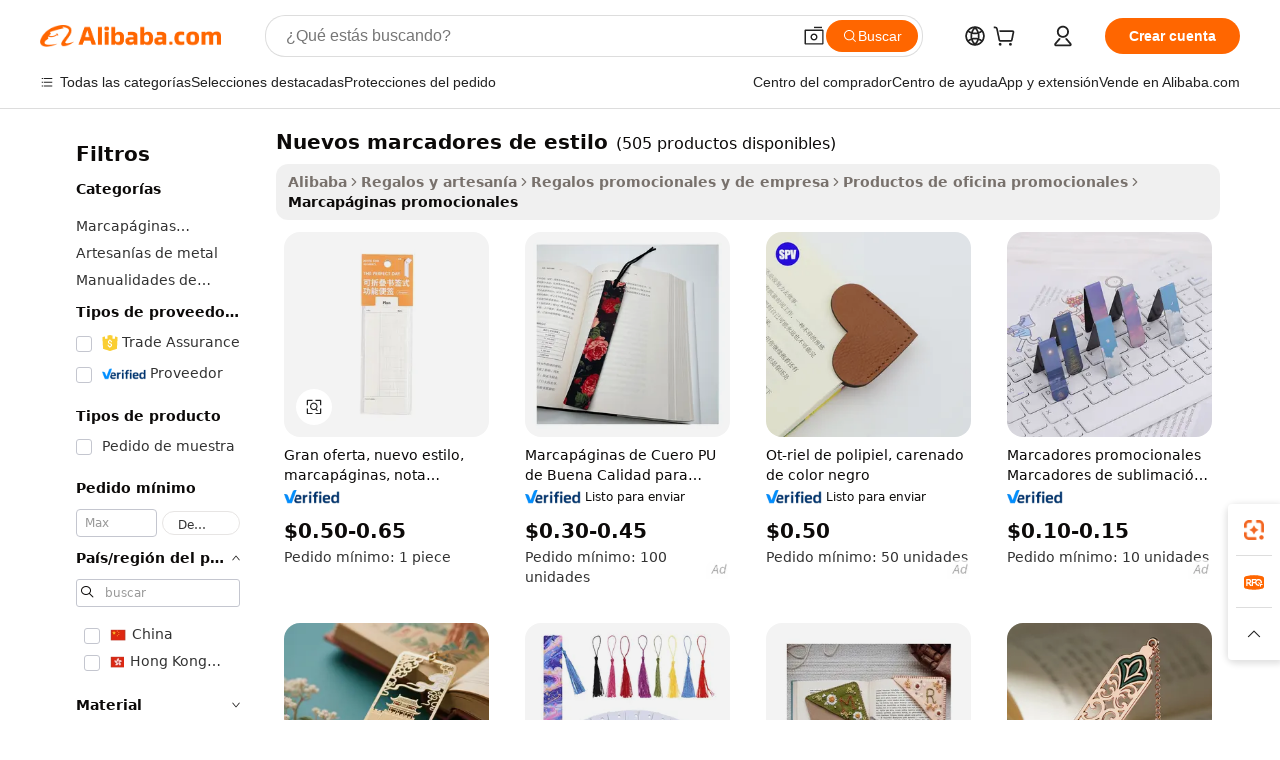

--- FILE ---
content_type: text/html;charset=UTF-8
request_url: https://spanish.alibaba.com/g/new-style-bookmarks.html
body_size: 176100
content:

<!-- screen_content -->

    <!-- tangram:5410 begin-->
    <!-- tangram:529998 begin-->
    
<!DOCTYPE html>
<html lang="es" dir="ltr">
  <head>
        <script>
      window.__BB = {
        scene: window.__bb_scene || 'traffic-free-goods'
      };
      window.__BB.BB_CWV_IGNORE = {
          lcp_element: ['#icbu-buyer-pc-top-banner'],
          lcp_url: [],
        };
      window._timing = {}
      window._timing.first_start = Date.now();
      window.needLoginInspiration = Boolean(false);
      // 变量用于标记页面首次可见时间
      let firstVisibleTime = null;
      if (typeof document.hidden !== 'undefined') {
        // 页面首次加载时直接统计
        if (!document.hidden) {
          firstVisibleTime = Date.now();
          window.__BB_timex = 1
        } else {
          // 页面不可见时监听 visibilitychange 事件
          document.addEventListener('visibilitychange', () => {
            if (!document.hidden) {
              firstVisibleTime = Date.now();
              window.__BB_timex = firstVisibleTime - window.performance.timing.navigationStart
              window.__BB.firstVisibleTime = window.__BB_timex
              console.log("Page became visible after "+ window.__BB_timex + " ms");
            }
          }, { once: true });  // 确保只触发一次
        }
      } else {
        console.warn('Page Visibility API is not supported in this browser.');
      }
    </script>
        <meta name="data-spm" content="a2700">
        <meta name="aplus-xplug" content="NONE">
        <meta name="aplus-icbu-disable-umid" content="1">
        <meta name="google-translate-customization" content="9de59014edaf3b99-22e1cf3b5ca21786-g00bb439a5e9e5f8f-f">
    <meta name="yandex-verification" content="25a76ba8e4443bb3" />
    <meta name="msvalidate.01" content="E3FBF0E89B724C30844BF17C59608E8F" />
    <meta name="viewport" content="width=device-width, initial-scale=1.0, maximum-scale=5.0, user-scalable=yes">
        <link rel="preconnect" href="https://s.alicdn.com/" crossorigin>
    <link rel="dns-prefetch" href="https://s.alicdn.com">
                        <link rel="preload" href="https://s.alicdn.com/@g/alilog/??aplus_plugin_icbufront/index.js,mlog/aplus_v2.js" as="script">
        <link rel="preload" href="https://s.alicdn.com/@img/imgextra/i2/O1CN0153JdbU26g4bILVOyC_!!6000000007690-2-tps-418-58.png" as="image">
        <script>
            window.__APLUS_ABRATE__ = {
        perf_group: 'base64cached',
        scene: "traffic-free-goods",
      };
    </script>
    <meta name="aplus-mmstat-timeout" content="15000">
        <meta content="text/html; charset=utf-8" http-equiv="Content-Type">
          <title>Fuente de nuevos marcadores de estilo de alta calidad: fabricante y nuevos marcadores de estilo en Alibaba.com</title>
      <meta name="keywords" content="custom bookmark,metal bookmarks,leather bookmark">
      <meta name="description" content="Encuentre fabricantes Nuevos Marcadores De Estilo, proveedores Nuevos Marcadores De Estilo y productos Nuevos Marcadores De Estilo de alta calidad al mejor precio en Alibaba.com">
            <meta name="pagetiming-rate" content="9">
      <meta name="pagetiming-resource-rate" content="4">
                    <link rel="canonical" href="https://spanish.alibaba.com/g/new-style-bookmarks.html">
                              <link rel="alternate" hreflang="fr" href="https://french.alibaba.com/g/new-style-bookmarks.html">
                  <link rel="alternate" hreflang="de" href="https://german.alibaba.com/g/new-style-bookmarks.html">
                  <link rel="alternate" hreflang="pt" href="https://portuguese.alibaba.com/g/new-style-bookmarks.html">
                  <link rel="alternate" hreflang="it" href="https://italian.alibaba.com/g/new-style-bookmarks.html">
                  <link rel="alternate" hreflang="es" href="https://spanish.alibaba.com/g/new-style-bookmarks.html">
                  <link rel="alternate" hreflang="ru" href="https://russian.alibaba.com/g/new-style-bookmarks.html">
                  <link rel="alternate" hreflang="ko" href="https://korean.alibaba.com/g/new-style-bookmarks.html">
                  <link rel="alternate" hreflang="ar" href="https://arabic.alibaba.com/g/new-style-bookmarks.html">
                  <link rel="alternate" hreflang="ja" href="https://japanese.alibaba.com/g/new-style-bookmarks.html">
                  <link rel="alternate" hreflang="tr" href="https://turkish.alibaba.com/g/new-style-bookmarks.html">
                  <link rel="alternate" hreflang="th" href="https://thai.alibaba.com/g/new-style-bookmarks.html">
                  <link rel="alternate" hreflang="vi" href="https://vietnamese.alibaba.com/g/new-style-bookmarks.html">
                  <link rel="alternate" hreflang="nl" href="https://dutch.alibaba.com/g/new-style-bookmarks.html">
                  <link rel="alternate" hreflang="he" href="https://hebrew.alibaba.com/g/new-style-bookmarks.html">
                  <link rel="alternate" hreflang="id" href="https://indonesian.alibaba.com/g/new-style-bookmarks.html">
                  <link rel="alternate" hreflang="hi" href="https://hindi.alibaba.com/g/new-style-bookmarks.html">
                  <link rel="alternate" hreflang="en" href="https://www.alibaba.com/showroom/new-style-bookmarks.html">
                  <link rel="alternate" hreflang="zh" href="https://chinese.alibaba.com/g/new-style-bookmarks.html">
                  <link rel="alternate" hreflang="x-default" href="https://www.alibaba.com/showroom/new-style-bookmarks.html">
                                        <script>
      // Aplus 配置自动打点
      var queue = window.goldlog_queue || (window.goldlog_queue = []);
      var tags = ["button", "a", "div", "span", "i", "svg", "input", "li", "tr"];
      queue.push(
        {
          action: 'goldlog.appendMetaInfo',
          arguments: [
            'aplus-auto-exp',
            [
              {
                logkey: '/sc.ug_msite.new_product_exp',
                cssSelector: '[data-spm-exp]',
                props: ["data-spm-exp"],
              },
              {
                logkey: '/sc.ug_pc.seolist_product_exp',
                cssSelector: '.traffic-card-gallery',
                props: ["data-spm-exp"],
              }
            ]
          ]
        }
      )
      queue.push({
        action: 'goldlog.setMetaInfo',
        arguments: ['aplus-auto-clk', JSON.stringify(tags.map(tag =>({
          "logkey": "/sc.ug_msite.new_product_clk",
          tag,
          "filter": "data-spm-clk",
          "props": ["data-spm-clk"]
        })))],
      });
    </script>
  </head>
  <div id="icbu-header"><div id="the-new-header" data-version="4.4.0" data-tnh-auto-exp="tnh-expose" data-scenes="search-products" style="position: relative;background-color: #fff;border-bottom: 1px solid #ddd;box-sizing: border-box; font-family:Inter,SF Pro Text,Roboto,Helvetica Neue,Helvetica,Tahoma,Arial,PingFang SC,Microsoft YaHei;"><div style="display: flex;align-items:center;height: 72px;min-width: 1200px;max-width: 1580px;margin: 0 auto;padding: 0 40px;box-sizing: border-box;"><img style="height: 29px; width: 209px;" src="https://s.alicdn.com/@img/imgextra/i2/O1CN0153JdbU26g4bILVOyC_!!6000000007690-2-tps-418-58.png" alt="" /></div><div style="min-width: 1200px;max-width: 1580px;margin: 0 auto;overflow: hidden;font-size: 14px;display: flex;justify-content: space-between;padding: 0 40px;box-sizing: border-box;"><div style="display: flex; align-items: center; justify-content: space-between"><div style="position: relative; height: 36px; padding: 0 28px 0 20px">All categories</div><div style="position: relative; height: 36px; padding-right: 28px">Featured selections</div><div style="position: relative; height: 36px">Trade Assurance</div></div><div style="display: flex; align-items: center; justify-content: space-between"><div style="position: relative; height: 36px; padding-right: 28px">Buyer Central</div><div style="position: relative; height: 36px; padding-right: 28px">Help Center</div><div style="position: relative; height: 36px; padding-right: 28px">Get the app</div><div style="position: relative; height: 36px">Become a supplier</div></div></div></div></div></div>
  <body data-spm="7724857" style="min-height: calc(100vh + 1px)"><script 
id="beacon-aplus"   
src="//s.alicdn.com/@g/alilog/??aplus_plugin_icbufront/index.js,mlog/aplus_v2.js"
exparams="aplus=async&userid=&aplus&ali_beacon_id=&ali_apache_id=&ali_apache_track=&ali_apache_tracktmp=&eagleeye_traceid=2101c17717686792423497660e129f&ip=18%2e223%2e135%2e106&dmtrack_c={ali%5fresin%5ftrace%3dse%5frst%3dnull%7csp%5fviewtype%3dY%7cset%3d3%7cser%3d1007%7cpageId%3d45b4dd16e43f47b8a658e578e7c508ca%7cm%5fpageid%3dnull%7cpvmi%3dd07cadc2800b4278bbbae23cbc32ea79%7csek%5fsepd%3dnuevos%2bmarcadores%2bde%2bestilo%7csek%3dnew%2bstyle%2bbookmarks%7cse%5fpn%3d1%7cp4pid%3dbdb63c83%2d85e6%2d45f7%2d9ebd%2d5800af0403e6%7csclkid%3dnull%7cforecast%5fpost%5fcate%3dnull%7cseo%5fnew%5fuser%5fflag%3dfalse%7ccategoryId%3d201607705%7cseo%5fsearch%5fmodel%5fupgrade%5fv2%3d2025070801%7cseo%5fmodule%5fcard%5f20240624%3d202406242%7clong%5ftext%5fgoogle%5ftranslate%5fv2%3d2407142%7cseo%5fcontent%5ftd%5fbottom%5ftext%5fupdate%5fkey%3d2025070801%7cseo%5fsearch%5fmodel%5fupgrade%5fv3%3d2025072201%7cseo%5fsearch%5fmodel%5fmulti%5fupgrade%5fv3%3d2025081101%7cdamo%5falt%5freplace%3dnull%7cwap%5fcross%3d2007659%7cwap%5fcs%5faction%3d2005494%7cAPP%5fVisitor%5fActive%3d26705%7cseo%5fshowroom%5fgoods%5fmix%3d2005244%7cseo%5fdefault%5fcached%5flong%5ftext%5ffrom%5fnew%5fkeyword%5fstep%3d2024122502%7cshowroom%5fgeneral%5ftemplate%3d2005292%7cshowroom%5freview%3d20230308%7cwap%5fcs%5ftext%3dnull%7cstructured%5fdata%3d2025052702%7cseo%5fmulti%5fstyle%5ftext%5fupdate%3d2511181%7cpc%5fnew%5fheader%3dnull%7cseo%5fmeta%5fcate%5ftemplate%5fv1%3d2025042401%7cseo%5fmeta%5ftd%5fsearch%5fkeyword%5fstep%5fv1%3d2025040999%7cshowroom%5fft%5flong%5ftext%5fbaks%3d80802%7cseo%5ffirstcache%3d2025121600%7cAPP%5fGrowing%5fBuyer%5fHigh%5fIntent%5fActive%3d25488%7cshowroom%5fpc%5fv2019%3d2104%7cAPP%5fProspecting%5fBuyer%3d26708%7ccache%5fcontrol%3d2481986%7cAPP%5fChurned%5fCore%5fBuyer%3d25463%7cseo%5fdefault%5fcached%5flong%5ftext%5fstep%3d24110802%7camp%5flighthouse%5fscore%5fimage%3d19657%7cseo%5fft%5ftranslate%5fgemini%3d25012003%7cwap%5fnode%5fssr%3d2015725%7cdataphant%5fopen%3d27030%7clongtext%5fmulti%5fstyle%5fexpand%5frussian%3d2510142%7cseo%5flongtext%5fgoogle%5fdata%5fsection%3d25021702%7cindustry%5fpopular%5ffloor%3dnull%7cwap%5fad%5fgoods%5fproduct%5finterval%3dnull%7cseo%5fgoods%5fbootom%5fwholesale%5flink%3dnull%7cseo%5fkeyword%5faatest%3d11%7cseo%5fmiddle%5fwholesale%5flink%3dnull%7cft%5flong%5ftext%5fenpand%5fstep2%3d121602%7cseo%5fft%5flongtext%5fexpand%5fstep3%3d25012102%7cseo%5fwap%5fheadercard%3d2006288%7cAPP%5fChurned%5fInactive%5fVisitor%3d25497%7cAPP%5fGrowing%5fBuyer%5fHigh%5fIntent%5fInactive%3d25484%7cseo%5fmeta%5ftd%5fmulti%5fkey%3d2025061801%7ctop%5frecommend%5f20250120%3d202501201%7clongtext%5fmulti%5fstyle%5fexpand%5ffrench%5fcopy%3d25091802%7clongtext%5fmulti%5fstyle%5fexpand%5ffrench%5fcopy%5fcopy%3d25092502%7clong%5ftext%5fpaa%3d2020801%7cseo%5ffloor%5fexp%3dnull%7cseo%5fshowroom%5falgo%5flink%3d17764%7cseo%5fmeta%5ftd%5faib%5fgeneral%5fkey%3d2025091901%7ccountry%5findustry%3d202311033%7cshowroom%5fft%5flong%5ftext%5fenpand%5fstep1%3d101102%7cseo%5fshowroom%5fnorel%3dnull%7cplp%5fstyle%5f25%5fpc%3d202505222%7cseo%5fggs%5flayer%3d10011%7cquery%5fmutil%5flang%5ftranslate%3d2025060300%7cAPP%5fChurned%5fBuyer%3d25468%7cstream%5frender%5fperf%5fopt%3d2309181%7cwap%5fgoods%3d2007383%7cseo%5fshowroom%5fsimilar%5f20240614%3d202406142%7cchinese%5fopen%3d6307%7cquery%5fgpt%5ftranslate%3d20240820%7cad%5fproduct%5finterval%3dnull%7camp%5fto%5fpwa%3d2007359%7cplp%5faib%5fmulti%5fai%5fmeta%3d20250401%7cwap%5fsupplier%5fcontent%3dnull%7cpc%5ffree%5frefactoring%3d20220315%7cAPP%5fGrowing%5fBuyer%5fInactive%3d25474%7csso%5foem%5ffloor%3dnull%7cseo%5fpc%5fnew%5fview%5f20240807%3d202408072%7cseo%5fbottom%5ftext%5fentity%5fkey%5fcopy%3d2025062400%7cstream%5frender%3d433763%7cseo%5fmodule%5fcard%5f20240424%3d202404241%7cseo%5ftitle%5freplace%5f20191226%3d5841%7clongtext%5fmulti%5fstyle%5fexpand%3d25090802%7cgoogleweblight%3d6516%7clighthouse%5fbase64%3d2005760%7cAPP%5fProspecting%5fBuyer%5fActive%3d26716%7cad%5fgoods%5fproduct%5finterval%3dnull%7cseo%5fbottom%5fdeep%5fextend%5fkw%5fkey%3d2025071101%7clongtext%5fmulti%5fstyle%5fexpand%5fturkish%3d25102802%7cilink%5fuv%3d20240911%7cwap%5flist%5fwakeup%3d2005832%7ctpp%5fcrosslink%5fpc%3d20205311%7cseo%5ftop%5fbooth%3d18501%7cAPP%5fGrowing%5fBuyer%5fLess%5fActive%3d25472%7cseo%5fsearch%5fmodel%5fupgrade%5frank%3d2025092401%7cgoodslayer%3d7977%7cft%5flong%5ftext%5ftranslate%5fexpand%5fstep1%3d24110802%7cseo%5fheaderstyle%5ftraffic%5fkey%5fv1%3d2025072100%7ccrosslink%5fswitch%3d2008141%7cp4p%5foutline%3d20240328%7cseo%5fmeta%5ftd%5faib%5fv2%5fkey%3d2025091801%7crts%5fmulti%3d2008404%7cseo%5fad%5foptimization%5fkey%5fv2%3d2025072301%7cAPP%5fVisitor%5fLess%5fActive%3d26698%7cplp%5fstyle%5f25%3d202505192%7ccdn%5fvm%3d2007368%7cwap%5fad%5fproduct%5finterval%3dnull%7cseo%5fsearch%5fmodel%5fmulti%5fupgrade%5frank%3d2025092401%7cpc%5fcard%5fshare%3d2025081201%7cAPP%5fGrowing%5fBuyer%5fHigh%5fIntent%5fLess%5fActive%3d25480%7cgoods%5ftitle%5fsubstitute%3d9617%7cwap%5fscreen%5fexp%3d2025081400%7creact%5fheader%5ftest%3d202502182%7cpc%5fcs%5fcolor%3dnull%7cshowroom%5fft%5flong%5ftext%5ftest%3d72502%7cone%5ftap%5flogin%5fABTest%3d202308153%7cseo%5fhyh%5fshow%5ftags%3dnull%7cplp%5fstructured%5fdata%3d2508182%7cguide%5fdelete%3d2008526%7cseo%5findustry%5ftemplate%3dnull%7cseo%5fmeta%5ftd%5fmulti%5fes%5fkey%3d2025073101%7cseo%5fshowroom%5fdata%5fmix%3d19888%7csso%5ftop%5franking%5ffloor%3d20031%7cseo%5ftd%5fdeep%5fupgrade%5fkey%5fv3%3d2025081101%7cwap%5fue%5fone%3d2025111401%7cshowroom%5fto%5frts%5flink%3d2008480%7ccountrysearch%5ftest%3dnull%7cchannel%5famp%5fto%5fpwa%3dnull%7cseo%5fmulti%5fstyles%5flong%5ftext%3d2503172%7cseo%5fmeta%5ftext%5fmutli%5fcate%5ftemplate%5fv1%3d2025080800%7cseo%5fdefault%5fcached%5fmutil%5flong%5ftext%5fstep%3d24110436%7cseo%5faction%5fpoint%5ftype%3d22823%7cseo%5faib%5ftd%5flaunch%5f20240828%5fcopy%3d202408282%7cseo%5fshowroom%5fwholesale%5flink%3dnull%7cseo%5fperf%5fimprove%3d2023999%7cseo%5fwap%5flist%5fbounce%5f01%3d2063%7cseo%5fwap%5flist%5fbounce%5f02%3d2128%7cAPP%5fGrowing%5fBuyer%5fActive%3d25491%7cvideolayer%3dnull%7cvideo%5fplay%3dnull%7cAPP%5fChurned%5fMember%5fInactive%3d25501%7cseo%5fgoogle%5fnew%5fstruct%3d438326%7cicbu%5falgo%5fp4p%5fseo%5fad%3d2025072301%7ctpp%5ftrace%3dseoKeyword%2dseoKeyword%5fv3%2dbase%2dORIGINAL}&pageid=12df876a2101ebcf1768679242&hn=ensearchweb033001235207%2erg%2dus%2deast%2eus44&asid=AQAAAABK52tpPVqASwAAAAApHqfETrjwNw==&treq=&tres=" async>
</script>
            <style>body{background-color:white;}.no-scrollbar.il-sticky.il-top-0.il-max-h-\[100vh\].il-w-\[200px\].il-flex-shrink-0.il-flex-grow-0.il-overflow-y-scroll{background-color:#FFF;padding-left:12px}</style>
                    <!-- tangram:530006 begin-->
<!--  -->
 <style>
   @keyframes il-spin {
     to {
       transform: rotate(360deg);
     }
   }
   @keyframes il-pulse {
     50% {
       opacity: 0.5;
     }
   }
   .traffic-card-gallery {display: flex;position: relative;flex-direction: column;justify-content: flex-start;border-radius: 0.5rem;background-color: #fff;padding: 0.5rem 0.5rem 1rem;overflow: hidden;font-size: 0.75rem;line-height: 1rem;}
   .traffic-card-list {display: flex;position: relative;flex-direction: row;justify-content: flex-start;border-bottom-width: 1px;background-color: #fff;padding: 1rem;height: 292px;overflow: hidden;font-size: 0.75rem;line-height: 1rem;}
   .product-price {
     b {
       font-size: 22px;
     }
   }
   .skel-loading {
       animation: il-pulse 2s cubic-bezier(0.4, 0, 0.6, 1) infinite;background-color: hsl(60, 4.8%, 95.9%);
   }
 </style>
<div id="first-cached-card">
  <div style="box-sizing:border-box;display: flex;position: absolute;left: 0;right: 0;margin: 0 auto;z-index: 1;min-width: 1200px;max-width: 1580px;padding: 0.75rem 3.25rem 0;pointer-events: none;">
    <!--页面左侧区域-->
    <div style="width: 200px;padding-top: 1rem;padding-left:12px; background-color: #fff;border-radius: 0.25rem">
      <div class="skel-loading" style="height: 1.5rem;width: 50%;border-radius: 0.25rem;"></div>
      <div style="margin-top: 1rem;margin-bottom: 1rem;">
        <div class="skel-loading" style="height: 1rem;width: calc(100% * 5 / 6);"></div>
        <div
          class="skel-loading"
          style="margin-top: 1rem;height: 1rem;width: calc(100% * 8 / 12);"
        ></div>
        <div class="skel-loading" style="margin-top: 1rem;height: 1rem;width: 75%;"></div>
        <div
          class="skel-loading"
          style="margin-top: 1rem;height: 1rem;width: calc(100% * 7 / 12);"
        ></div>
      </div>
      <div class="skel-loading" style="height: 1.5rem;width: 50%;border-radius: 0.25rem;"></div>
      <div style="margin-top: 1rem;margin-bottom: 1rem;">
        <div class="skel-loading" style="height: 1rem;width: calc(100% * 5 / 6);"></div>
        <div
          class="skel-loading"
          style="margin-top: 1rem;height: 1rem;width: calc(100% * 8 / 12);"
        ></div>
        <div class="skel-loading" style="margin-top: 1rem;height: 1rem;width: 75%;"></div>
        <div
          class="skel-loading"
          style="margin-top: 1rem;height: 1rem;width: calc(100% * 7 / 12);"
        ></div>
      </div>
      <div class="skel-loading" style="height: 1.5rem;width: 50%;border-radius: 0.25rem;"></div>
      <div style="margin-top: 1rem;margin-bottom: 1rem;">
        <div class="skel-loading" style="height: 1rem;width: calc(100% * 5 / 6);"></div>
        <div
          class="skel-loading"
          style="margin-top: 1rem;height: 1rem;width: calc(100% * 8 / 12);"
        ></div>
        <div class="skel-loading" style="margin-top: 1rem;height: 1rem;width: 75%;"></div>
        <div
          class="skel-loading"
          style="margin-top: 1rem;height: 1rem;width: calc(100% * 7 / 12);"
        ></div>
      </div>
      <div class="skel-loading" style="height: 1.5rem;width: 50%;border-radius: 0.25rem;"></div>
      <div style="margin-top: 1rem;margin-bottom: 1rem;">
        <div class="skel-loading" style="height: 1rem;width: calc(100% * 5 / 6);"></div>
        <div
          class="skel-loading"
          style="margin-top: 1rem;height: 1rem;width: calc(100% * 8 / 12);"
        ></div>
        <div class="skel-loading" style="margin-top: 1rem;height: 1rem;width: 75%;"></div>
        <div
          class="skel-loading"
          style="margin-top: 1rem;height: 1rem;width: calc(100% * 7 / 12);"
        ></div>
      </div>
      <div class="skel-loading" style="height: 1.5rem;width: 50%;border-radius: 0.25rem;"></div>
      <div style="margin-top: 1rem;margin-bottom: 1rem;">
        <div class="skel-loading" style="height: 1rem;width: calc(100% * 5 / 6);"></div>
        <div
          class="skel-loading"
          style="margin-top: 1rem;height: 1rem;width: calc(100% * 8 / 12);"
        ></div>
        <div class="skel-loading" style="margin-top: 1rem;height: 1rem;width: 75%;"></div>
        <div
          class="skel-loading"
          style="margin-top: 1rem;height: 1rem;width: calc(100% * 7 / 12);"
        ></div>
      </div>
      <div class="skel-loading" style="height: 1.5rem;width: 50%;border-radius: 0.25rem;"></div>
      <div style="margin-top: 1rem;margin-bottom: 1rem;">
        <div class="skel-loading" style="height: 1rem;width: calc(100% * 5 / 6);"></div>
        <div
          class="skel-loading"
          style="margin-top: 1rem;height: 1rem;width: calc(100% * 8 / 12);"
        ></div>
        <div class="skel-loading" style="margin-top: 1rem;height: 1rem;width: 75%;"></div>
        <div
          class="skel-loading"
          style="margin-top: 1rem;height: 1rem;width: calc(100% * 7 / 12);"
        ></div>
      </div>
    </div>
    <!--页面主体区域-->
    <div style="flex: 1 1 0%; overflow: hidden;padding: 0.5rem 0.5rem 0.5rem 1.5rem">
      <div style="height: 1.25rem;margin-bottom: 1rem;"></div>
      <!-- keywords -->
      <div style="margin-bottom: 1rem;height: 1.75rem;font-weight: 700;font-size: 1.25rem;line-height: 1.75rem;"></div>
      <!-- longtext -->
            <div style="width: calc(25% - 0.9rem);pointer-events: auto">
        <div class="traffic-card-gallery">
          <!-- ProductImage -->
          <a href="//www.alibaba.com/product-detail/Hot-Sale-New-Style-Bookmark-Folding_1601208991294.html?from=SEO" target="_blank" style="position: relative;margin-bottom: 0.5rem;aspect-ratio: 1;overflow: hidden;border-radius: 0.5rem;">
            <div style="display: flex; overflow: hidden">
              <div style="position: relative;margin: 0;width: 100%;min-width: 0;flex-shrink: 0;flex-grow: 0;flex-basis: 100%;padding: 0;">
                <img style="position: relative; aspect-ratio: 1; width: 100%" src="[data-uri]" loading="eager" />
                <div style="position: absolute;left: 0;bottom: 0;right: 0;top: 0;background-color: #000;opacity: 0.05;"></div>
              </div>
            </div>
          </a>
          <div style="display: flex;flex: 1 1 0%;flex-direction: column;justify-content: space-between;">
            <div>
              <a class="skel-loading" style="margin-top: 0.5rem;display:inline-block;width:100%;height:1rem;" href="//www.alibaba.com/product-detail/Hot-Sale-New-Style-Bookmark-Folding_1601208991294.html" target="_blank"></a>
              <a class="skel-loading" style="margin-top: 0.125rem;display:inline-block;width:100%;height:1rem;" href="//www.alibaba.com/product-detail/Hot-Sale-New-Style-Bookmark-Folding_1601208991294.html" target="_blank"></a>
              <div class="skel-loading" style="margin-top: 0.25rem;height:1.625rem;width:75%"></div>
              <div class="skel-loading" style="margin-top: 0.5rem;height: 1rem;width:50%"></div>
              <div class="skel-loading" style="margin-top:0.25rem;height:1rem;width:25%"></div>
            </div>
          </div>

        </div>
      </div>

    </div>
  </div>
</div>
<!-- tangram:530006 end-->
            <style>
.component-left-filter-callback{display:flex;position:relative;margin-top:10px;height:1200px}.component-left-filter-callback img{width:200px}.component-left-filter-callback i{position:absolute;top:5%;left:50%}.related-search-wrapper{padding:.5rem;--tw-bg-opacity: 1;background-color:#fff;background-color:rgba(255,255,255,var(--tw-bg-opacity, 1));border-width:1px;border-color:var(--input)}.related-search-wrapper .related-search-box{margin:12px 16px}.related-search-wrapper .related-search-box .related-search-title{display:inline;float:start;color:#666;word-wrap:break-word;margin-right:12px;width:13%}.related-search-wrapper .related-search-box .related-search-content{display:flex;flex-wrap:wrap}.related-search-wrapper .related-search-box .related-search-content .related-search-link{margin-right:12px;width:23%;overflow:hidden;color:#666;text-overflow:ellipsis;white-space:nowrap}.product-title img{margin-right:.5rem;display:inline-block;height:1rem;vertical-align:sub}.product-price b{font-size:22px}.similar-icon{position:absolute;bottom:12px;z-index:2;right:12px}.rfq-card{display:inline-block;position:relative;box-sizing:border-box;margin-bottom:36px}.rfq-card .rfq-card-content{display:flex;position:relative;flex-direction:column;align-items:flex-start;background-size:cover;background-color:#fff;padding:12px;width:100%;height:100%}.rfq-card .rfq-card-content .rfq-card-icon{margin-top:50px}.rfq-card .rfq-card-content .rfq-card-icon img{width:45px}.rfq-card .rfq-card-content .rfq-card-top-title{margin-top:14px;color:#222;font-weight:400;font-size:16px}.rfq-card .rfq-card-content .rfq-card-title{margin-top:24px;color:#333;font-weight:800;font-size:20px}.rfq-card .rfq-card-content .rfq-card-input-box{margin-top:24px;width:100%}.rfq-card .rfq-card-content .rfq-card-input-box textarea{box-sizing:border-box;border:1px solid #ddd;border-radius:4px;background-color:#fff;padding:9px 12px;width:100%;height:88px;resize:none;color:#666;font-weight:400;font-size:13px;font-family:inherit}.rfq-card .rfq-card-content .rfq-card-button{margin-top:24px;border:1px solid #666;border-radius:16px;background-color:#fff;width:67%;color:#000;font-weight:700;font-size:14px;line-height:30px;text-align:center}[data-modulename^=ProductList-] div{contain-intrinsic-size:auto 500px}.traffic-card-gallery:hover{--tw-shadow: 0px 2px 6px 2px rgba(0,0,0,.12157);--tw-shadow-colored: 0px 2px 6px 2px var(--tw-shadow-color);box-shadow:0 0 #0000,0 0 #0000,0 2px 6px 2px #0000001f;box-shadow:var(--tw-ring-offset-shadow, 0 0 rgba(0,0,0,0)),var(--tw-ring-shadow, 0 0 rgba(0,0,0,0)),var(--tw-shadow);z-index:10}.traffic-card-gallery{position:relative;display:flex;flex-direction:column;justify-content:flex-start;overflow:hidden;border-radius:.75rem;--tw-bg-opacity: 1;background-color:#fff;background-color:rgba(255,255,255,var(--tw-bg-opacity, 1));padding:.5rem;font-size:.75rem;line-height:1rem}.traffic-card-list{position:relative;display:flex;height:292px;flex-direction:row;justify-content:flex-start;overflow:hidden;border-bottom-width:1px;--tw-bg-opacity: 1;background-color:#fff;background-color:rgba(255,255,255,var(--tw-bg-opacity, 1));padding:1rem;font-size:.75rem;line-height:1rem}.traffic-card-g-industry:hover{--tw-shadow: 0 0 10px rgba(0,0,0,.1);--tw-shadow-colored: 0 0 10px var(--tw-shadow-color);box-shadow:0 0 #0000,0 0 #0000,0 0 10px #0000001a;box-shadow:var(--tw-ring-offset-shadow, 0 0 rgba(0,0,0,0)),var(--tw-ring-shadow, 0 0 rgba(0,0,0,0)),var(--tw-shadow)}.traffic-card-g-industry{position:relative;border-radius:var(--radius);--tw-bg-opacity: 1;background-color:#fff;background-color:rgba(255,255,255,var(--tw-bg-opacity, 1));padding:1.25rem .75rem .75rem;font-size:.875rem;line-height:1.25rem}.module-filter-section-wrapper{max-height:none!important;overflow-x:hidden}*,:before,:after{--tw-border-spacing-x: 0;--tw-border-spacing-y: 0;--tw-translate-x: 0;--tw-translate-y: 0;--tw-rotate: 0;--tw-skew-x: 0;--tw-skew-y: 0;--tw-scale-x: 1;--tw-scale-y: 1;--tw-pan-x: ;--tw-pan-y: ;--tw-pinch-zoom: ;--tw-scroll-snap-strictness: proximity;--tw-gradient-from-position: ;--tw-gradient-via-position: ;--tw-gradient-to-position: ;--tw-ordinal: ;--tw-slashed-zero: ;--tw-numeric-figure: ;--tw-numeric-spacing: ;--tw-numeric-fraction: ;--tw-ring-inset: ;--tw-ring-offset-width: 0px;--tw-ring-offset-color: #fff;--tw-ring-color: rgba(59, 130, 246, .5);--tw-ring-offset-shadow: 0 0 rgba(0,0,0,0);--tw-ring-shadow: 0 0 rgba(0,0,0,0);--tw-shadow: 0 0 rgba(0,0,0,0);--tw-shadow-colored: 0 0 rgba(0,0,0,0);--tw-blur: ;--tw-brightness: ;--tw-contrast: ;--tw-grayscale: ;--tw-hue-rotate: ;--tw-invert: ;--tw-saturate: ;--tw-sepia: ;--tw-drop-shadow: ;--tw-backdrop-blur: ;--tw-backdrop-brightness: ;--tw-backdrop-contrast: ;--tw-backdrop-grayscale: ;--tw-backdrop-hue-rotate: ;--tw-backdrop-invert: ;--tw-backdrop-opacity: ;--tw-backdrop-saturate: ;--tw-backdrop-sepia: ;--tw-contain-size: ;--tw-contain-layout: ;--tw-contain-paint: ;--tw-contain-style: }::backdrop{--tw-border-spacing-x: 0;--tw-border-spacing-y: 0;--tw-translate-x: 0;--tw-translate-y: 0;--tw-rotate: 0;--tw-skew-x: 0;--tw-skew-y: 0;--tw-scale-x: 1;--tw-scale-y: 1;--tw-pan-x: ;--tw-pan-y: ;--tw-pinch-zoom: ;--tw-scroll-snap-strictness: proximity;--tw-gradient-from-position: ;--tw-gradient-via-position: ;--tw-gradient-to-position: ;--tw-ordinal: ;--tw-slashed-zero: ;--tw-numeric-figure: ;--tw-numeric-spacing: ;--tw-numeric-fraction: ;--tw-ring-inset: ;--tw-ring-offset-width: 0px;--tw-ring-offset-color: #fff;--tw-ring-color: rgba(59, 130, 246, .5);--tw-ring-offset-shadow: 0 0 rgba(0,0,0,0);--tw-ring-shadow: 0 0 rgba(0,0,0,0);--tw-shadow: 0 0 rgba(0,0,0,0);--tw-shadow-colored: 0 0 rgba(0,0,0,0);--tw-blur: ;--tw-brightness: ;--tw-contrast: ;--tw-grayscale: ;--tw-hue-rotate: ;--tw-invert: ;--tw-saturate: ;--tw-sepia: ;--tw-drop-shadow: ;--tw-backdrop-blur: ;--tw-backdrop-brightness: ;--tw-backdrop-contrast: ;--tw-backdrop-grayscale: ;--tw-backdrop-hue-rotate: ;--tw-backdrop-invert: ;--tw-backdrop-opacity: ;--tw-backdrop-saturate: ;--tw-backdrop-sepia: ;--tw-contain-size: ;--tw-contain-layout: ;--tw-contain-paint: ;--tw-contain-style: }*,:before,:after{box-sizing:border-box;border-width:0;border-style:solid;border-color:#e5e7eb}:before,:after{--tw-content: ""}html,:host{line-height:1.5;-webkit-text-size-adjust:100%;-moz-tab-size:4;-o-tab-size:4;tab-size:4;font-family:ui-sans-serif,system-ui,-apple-system,Segoe UI,Roboto,Ubuntu,Cantarell,Noto Sans,sans-serif,"Apple Color Emoji","Segoe UI Emoji",Segoe UI Symbol,"Noto Color Emoji";font-feature-settings:normal;font-variation-settings:normal;-webkit-tap-highlight-color:transparent}body{margin:0;line-height:inherit}hr{height:0;color:inherit;border-top-width:1px}abbr:where([title]){text-decoration:underline;-webkit-text-decoration:underline dotted;text-decoration:underline dotted}h1,h2,h3,h4,h5,h6{font-size:inherit;font-weight:inherit}a{color:inherit;text-decoration:inherit}b,strong{font-weight:bolder}code,kbd,samp,pre{font-family:ui-monospace,SFMono-Regular,Menlo,Monaco,Consolas,Liberation Mono,Courier New,monospace;font-feature-settings:normal;font-variation-settings:normal;font-size:1em}small{font-size:80%}sub,sup{font-size:75%;line-height:0;position:relative;vertical-align:baseline}sub{bottom:-.25em}sup{top:-.5em}table{text-indent:0;border-color:inherit;border-collapse:collapse}button,input,optgroup,select,textarea{font-family:inherit;font-feature-settings:inherit;font-variation-settings:inherit;font-size:100%;font-weight:inherit;line-height:inherit;letter-spacing:inherit;color:inherit;margin:0;padding:0}button,select{text-transform:none}button,input:where([type=button]),input:where([type=reset]),input:where([type=submit]){-webkit-appearance:button;background-color:transparent;background-image:none}:-moz-focusring{outline:auto}:-moz-ui-invalid{box-shadow:none}progress{vertical-align:baseline}::-webkit-inner-spin-button,::-webkit-outer-spin-button{height:auto}[type=search]{-webkit-appearance:textfield;outline-offset:-2px}::-webkit-search-decoration{-webkit-appearance:none}::-webkit-file-upload-button{-webkit-appearance:button;font:inherit}summary{display:list-item}blockquote,dl,dd,h1,h2,h3,h4,h5,h6,hr,figure,p,pre{margin:0}fieldset{margin:0;padding:0}legend{padding:0}ol,ul,menu{list-style:none;margin:0;padding:0}dialog{padding:0}textarea{resize:vertical}input::-moz-placeholder,textarea::-moz-placeholder{opacity:1;color:#9ca3af}input::placeholder,textarea::placeholder{opacity:1;color:#9ca3af}button,[role=button]{cursor:pointer}:disabled{cursor:default}img,svg,video,canvas,audio,iframe,embed,object{display:block;vertical-align:middle}img,video{max-width:100%;height:auto}[hidden]:where(:not([hidden=until-found])){display:none}:root{--background: hsl(0, 0%, 100%);--foreground: hsl(20, 14.3%, 4.1%);--card: hsl(0, 0%, 100%);--card-foreground: hsl(20, 14.3%, 4.1%);--popover: hsl(0, 0%, 100%);--popover-foreground: hsl(20, 14.3%, 4.1%);--primary: hsl(24, 100%, 50%);--primary-foreground: hsl(60, 9.1%, 97.8%);--secondary: hsl(60, 4.8%, 95.9%);--secondary-foreground: #333;--muted: hsl(60, 4.8%, 95.9%);--muted-foreground: hsl(25, 5.3%, 44.7%);--accent: hsl(60, 4.8%, 95.9%);--accent-foreground: hsl(24, 9.8%, 10%);--destructive: hsl(0, 84.2%, 60.2%);--destructive-foreground: hsl(60, 9.1%, 97.8%);--border: hsl(20, 5.9%, 90%);--input: hsl(20, 5.9%, 90%);--ring: hsl(24.6, 95%, 53.1%);--radius: 1rem}.dark{--background: hsl(20, 14.3%, 4.1%);--foreground: hsl(60, 9.1%, 97.8%);--card: hsl(20, 14.3%, 4.1%);--card-foreground: hsl(60, 9.1%, 97.8%);--popover: hsl(20, 14.3%, 4.1%);--popover-foreground: hsl(60, 9.1%, 97.8%);--primary: hsl(20.5, 90.2%, 48.2%);--primary-foreground: hsl(60, 9.1%, 97.8%);--secondary: hsl(12, 6.5%, 15.1%);--secondary-foreground: hsl(60, 9.1%, 97.8%);--muted: hsl(12, 6.5%, 15.1%);--muted-foreground: hsl(24, 5.4%, 63.9%);--accent: hsl(12, 6.5%, 15.1%);--accent-foreground: hsl(60, 9.1%, 97.8%);--destructive: hsl(0, 72.2%, 50.6%);--destructive-foreground: hsl(60, 9.1%, 97.8%);--border: hsl(12, 6.5%, 15.1%);--input: hsl(12, 6.5%, 15.1%);--ring: hsl(20.5, 90.2%, 48.2%)}*{border-color:#e7e5e4;border-color:var(--border)}body{background-color:#fff;background-color:var(--background);color:#0c0a09;color:var(--foreground)}.il-sr-only{position:absolute;width:1px;height:1px;padding:0;margin:-1px;overflow:hidden;clip:rect(0,0,0,0);white-space:nowrap;border-width:0}.il-invisible{visibility:hidden}.il-fixed{position:fixed}.il-absolute{position:absolute}.il-relative{position:relative}.il-sticky{position:sticky}.il-inset-0{inset:0}.il--bottom-12{bottom:-3rem}.il--top-12{top:-3rem}.il-bottom-0{bottom:0}.il-bottom-2{bottom:.5rem}.il-bottom-3{bottom:.75rem}.il-bottom-4{bottom:1rem}.il-end-0{right:0}.il-end-2{right:.5rem}.il-end-3{right:.75rem}.il-end-4{right:1rem}.il-left-0{left:0}.il-left-3{left:.75rem}.il-right-0{right:0}.il-right-2{right:.5rem}.il-right-3{right:.75rem}.il-start-0{left:0}.il-start-1\/2{left:50%}.il-start-2{left:.5rem}.il-start-3{left:.75rem}.il-start-\[50\%\]{left:50%}.il-top-0{top:0}.il-top-1\/2{top:50%}.il-top-16{top:4rem}.il-top-4{top:1rem}.il-top-\[50\%\]{top:50%}.il-z-10{z-index:10}.il-z-50{z-index:50}.il-z-\[9999\]{z-index:9999}.il-col-span-4{grid-column:span 4 / span 4}.il-m-0{margin:0}.il-m-3{margin:.75rem}.il-m-auto{margin:auto}.il-mx-auto{margin-left:auto;margin-right:auto}.il-my-3{margin-top:.75rem;margin-bottom:.75rem}.il-my-5{margin-top:1.25rem;margin-bottom:1.25rem}.il-my-auto{margin-top:auto;margin-bottom:auto}.\!il-mb-4{margin-bottom:1rem!important}.il--mt-4{margin-top:-1rem}.il-mb-0{margin-bottom:0}.il-mb-1{margin-bottom:.25rem}.il-mb-2{margin-bottom:.5rem}.il-mb-3{margin-bottom:.75rem}.il-mb-4{margin-bottom:1rem}.il-mb-5{margin-bottom:1.25rem}.il-mb-6{margin-bottom:1.5rem}.il-mb-8{margin-bottom:2rem}.il-mb-\[-0\.75rem\]{margin-bottom:-.75rem}.il-mb-\[0\.125rem\]{margin-bottom:.125rem}.il-me-1{margin-right:.25rem}.il-me-2{margin-right:.5rem}.il-me-3{margin-right:.75rem}.il-me-auto{margin-right:auto}.il-mr-1{margin-right:.25rem}.il-mr-2{margin-right:.5rem}.il-ms-1{margin-left:.25rem}.il-ms-4{margin-left:1rem}.il-ms-5{margin-left:1.25rem}.il-ms-8{margin-left:2rem}.il-ms-\[\.375rem\]{margin-left:.375rem}.il-ms-auto{margin-left:auto}.il-mt-0{margin-top:0}.il-mt-0\.5{margin-top:.125rem}.il-mt-1{margin-top:.25rem}.il-mt-2{margin-top:.5rem}.il-mt-3{margin-top:.75rem}.il-mt-4{margin-top:1rem}.il-mt-6{margin-top:1.5rem}.il-line-clamp-1{overflow:hidden;display:-webkit-box;-webkit-box-orient:vertical;-webkit-line-clamp:1}.il-line-clamp-2{overflow:hidden;display:-webkit-box;-webkit-box-orient:vertical;-webkit-line-clamp:2}.il-line-clamp-6{overflow:hidden;display:-webkit-box;-webkit-box-orient:vertical;-webkit-line-clamp:6}.il-inline-block{display:inline-block}.il-inline{display:inline}.il-flex{display:flex}.il-inline-flex{display:inline-flex}.il-grid{display:grid}.il-aspect-square{aspect-ratio:1 / 1}.il-size-5{width:1.25rem;height:1.25rem}.il-h-1{height:.25rem}.il-h-10{height:2.5rem}.il-h-11{height:2.75rem}.il-h-20{height:5rem}.il-h-24{height:6rem}.il-h-3\.5{height:.875rem}.il-h-4{height:1rem}.il-h-40{height:10rem}.il-h-6{height:1.5rem}.il-h-8{height:2rem}.il-h-9{height:2.25rem}.il-h-\[150px\]{height:150px}.il-h-\[152px\]{height:152px}.il-h-\[18\.25rem\]{height:18.25rem}.il-h-\[292px\]{height:292px}.il-h-\[600px\]{height:600px}.il-h-auto{height:auto}.il-h-fit{height:-moz-fit-content;height:fit-content}.il-h-full{height:100%}.il-h-screen{height:100vh}.il-max-h-\[100vh\]{max-height:100vh}.il-w-1\/2{width:50%}.il-w-10{width:2.5rem}.il-w-10\/12{width:83.333333%}.il-w-4{width:1rem}.il-w-6{width:1.5rem}.il-w-64{width:16rem}.il-w-7\/12{width:58.333333%}.il-w-72{width:18rem}.il-w-8{width:2rem}.il-w-8\/12{width:66.666667%}.il-w-9{width:2.25rem}.il-w-9\/12{width:75%}.il-w-\[200px\]{width:200px}.il-w-\[84px\]{width:84px}.il-w-fit{width:-moz-fit-content;width:fit-content}.il-w-full{width:100%}.il-w-screen{width:100vw}.il-min-w-0{min-width:0px}.il-min-w-3{min-width:.75rem}.il-min-w-\[1200px\]{min-width:1200px}.il-max-w-\[1000px\]{max-width:1000px}.il-max-w-\[1580px\]{max-width:1580px}.il-max-w-full{max-width:100%}.il-max-w-lg{max-width:32rem}.il-flex-1{flex:1 1 0%}.il-flex-shrink-0,.il-shrink-0{flex-shrink:0}.il-flex-grow-0,.il-grow-0{flex-grow:0}.il-basis-24{flex-basis:6rem}.il-basis-full{flex-basis:100%}.il-origin-\[--radix-tooltip-content-transform-origin\]{transform-origin:var(--radix-tooltip-content-transform-origin)}.il--translate-x-1\/2{--tw-translate-x: -50%;transform:translate(-50%,var(--tw-translate-y)) rotate(var(--tw-rotate)) skew(var(--tw-skew-x)) skewY(var(--tw-skew-y)) scaleX(var(--tw-scale-x)) scaleY(var(--tw-scale-y));transform:translate(var(--tw-translate-x),var(--tw-translate-y)) rotate(var(--tw-rotate)) skew(var(--tw-skew-x)) skewY(var(--tw-skew-y)) scaleX(var(--tw-scale-x)) scaleY(var(--tw-scale-y))}.il--translate-y-1\/2{--tw-translate-y: -50%;transform:translate(var(--tw-translate-x),-50%) rotate(var(--tw-rotate)) skew(var(--tw-skew-x)) skewY(var(--tw-skew-y)) scaleX(var(--tw-scale-x)) scaleY(var(--tw-scale-y));transform:translate(var(--tw-translate-x),var(--tw-translate-y)) rotate(var(--tw-rotate)) skew(var(--tw-skew-x)) skewY(var(--tw-skew-y)) scaleX(var(--tw-scale-x)) scaleY(var(--tw-scale-y))}.il-translate-x-\[-50\%\]{--tw-translate-x: -50%;transform:translate(-50%,var(--tw-translate-y)) rotate(var(--tw-rotate)) skew(var(--tw-skew-x)) skewY(var(--tw-skew-y)) scaleX(var(--tw-scale-x)) scaleY(var(--tw-scale-y));transform:translate(var(--tw-translate-x),var(--tw-translate-y)) rotate(var(--tw-rotate)) skew(var(--tw-skew-x)) skewY(var(--tw-skew-y)) scaleX(var(--tw-scale-x)) scaleY(var(--tw-scale-y))}.il-translate-y-\[-50\%\]{--tw-translate-y: -50%;transform:translate(var(--tw-translate-x),-50%) rotate(var(--tw-rotate)) skew(var(--tw-skew-x)) skewY(var(--tw-skew-y)) scaleX(var(--tw-scale-x)) scaleY(var(--tw-scale-y));transform:translate(var(--tw-translate-x),var(--tw-translate-y)) rotate(var(--tw-rotate)) skew(var(--tw-skew-x)) skewY(var(--tw-skew-y)) scaleX(var(--tw-scale-x)) scaleY(var(--tw-scale-y))}.il-rotate-90{--tw-rotate: 90deg;transform:translate(var(--tw-translate-x),var(--tw-translate-y)) rotate(90deg) skew(var(--tw-skew-x)) skewY(var(--tw-skew-y)) scaleX(var(--tw-scale-x)) scaleY(var(--tw-scale-y));transform:translate(var(--tw-translate-x),var(--tw-translate-y)) rotate(var(--tw-rotate)) skew(var(--tw-skew-x)) skewY(var(--tw-skew-y)) scaleX(var(--tw-scale-x)) scaleY(var(--tw-scale-y))}@keyframes il-pulse{50%{opacity:.5}}.il-animate-pulse{animation:il-pulse 2s cubic-bezier(.4,0,.6,1) infinite}@keyframes il-spin{to{transform:rotate(360deg)}}.il-animate-spin{animation:il-spin 1s linear infinite}.il-cursor-pointer{cursor:pointer}.il-list-disc{list-style-type:disc}.il-grid-cols-2{grid-template-columns:repeat(2,minmax(0,1fr))}.il-grid-cols-4{grid-template-columns:repeat(4,minmax(0,1fr))}.il-flex-row{flex-direction:row}.il-flex-col{flex-direction:column}.il-flex-col-reverse{flex-direction:column-reverse}.il-flex-wrap{flex-wrap:wrap}.il-flex-nowrap{flex-wrap:nowrap}.il-items-start{align-items:flex-start}.il-items-center{align-items:center}.il-items-baseline{align-items:baseline}.il-justify-start{justify-content:flex-start}.il-justify-end{justify-content:flex-end}.il-justify-center{justify-content:center}.il-justify-between{justify-content:space-between}.il-gap-1{gap:.25rem}.il-gap-1\.5{gap:.375rem}.il-gap-10{gap:2.5rem}.il-gap-2{gap:.5rem}.il-gap-3{gap:.75rem}.il-gap-4{gap:1rem}.il-gap-8{gap:2rem}.il-gap-\[\.0938rem\]{gap:.0938rem}.il-gap-\[\.375rem\]{gap:.375rem}.il-gap-\[0\.125rem\]{gap:.125rem}.\!il-gap-x-5{-moz-column-gap:1.25rem!important;column-gap:1.25rem!important}.\!il-gap-y-5{row-gap:1.25rem!important}.il-space-y-1\.5>:not([hidden])~:not([hidden]){--tw-space-y-reverse: 0;margin-top:calc(.375rem * (1 - var(--tw-space-y-reverse)));margin-top:.375rem;margin-top:calc(.375rem * calc(1 - var(--tw-space-y-reverse)));margin-bottom:0rem;margin-bottom:calc(.375rem * var(--tw-space-y-reverse))}.il-space-y-4>:not([hidden])~:not([hidden]){--tw-space-y-reverse: 0;margin-top:calc(1rem * (1 - var(--tw-space-y-reverse)));margin-top:1rem;margin-top:calc(1rem * calc(1 - var(--tw-space-y-reverse)));margin-bottom:0rem;margin-bottom:calc(1rem * var(--tw-space-y-reverse))}.il-overflow-hidden{overflow:hidden}.il-overflow-y-auto{overflow-y:auto}.il-overflow-y-scroll{overflow-y:scroll}.il-truncate{overflow:hidden;text-overflow:ellipsis;white-space:nowrap}.il-text-ellipsis{text-overflow:ellipsis}.il-whitespace-normal{white-space:normal}.il-whitespace-nowrap{white-space:nowrap}.il-break-normal{word-wrap:normal;word-break:normal}.il-break-words{word-wrap:break-word}.il-break-all{word-break:break-all}.il-rounded{border-radius:.25rem}.il-rounded-2xl{border-radius:1rem}.il-rounded-\[0\.5rem\]{border-radius:.5rem}.il-rounded-\[1\.25rem\]{border-radius:1.25rem}.il-rounded-full{border-radius:9999px}.il-rounded-lg{border-radius:1rem;border-radius:var(--radius)}.il-rounded-md{border-radius:calc(1rem - 2px);border-radius:calc(var(--radius) - 2px)}.il-rounded-sm{border-radius:calc(1rem - 4px);border-radius:calc(var(--radius) - 4px)}.il-rounded-xl{border-radius:.75rem}.il-border,.il-border-\[1px\]{border-width:1px}.il-border-b,.il-border-b-\[1px\]{border-bottom-width:1px}.il-border-solid{border-style:solid}.il-border-none{border-style:none}.il-border-\[\#222\]{--tw-border-opacity: 1;border-color:#222;border-color:rgba(34,34,34,var(--tw-border-opacity, 1))}.il-border-\[\#DDD\]{--tw-border-opacity: 1;border-color:#ddd;border-color:rgba(221,221,221,var(--tw-border-opacity, 1))}.il-border-foreground{border-color:#0c0a09;border-color:var(--foreground)}.il-border-input{border-color:#e7e5e4;border-color:var(--input)}.il-bg-\[\#F8F8F8\]{--tw-bg-opacity: 1;background-color:#f8f8f8;background-color:rgba(248,248,248,var(--tw-bg-opacity, 1))}.il-bg-\[\#d9d9d963\]{background-color:#d9d9d963}.il-bg-accent{background-color:#f5f5f4;background-color:var(--accent)}.il-bg-background{background-color:#fff;background-color:var(--background)}.il-bg-black{--tw-bg-opacity: 1;background-color:#000;background-color:rgba(0,0,0,var(--tw-bg-opacity, 1))}.il-bg-black\/80{background-color:#000c}.il-bg-destructive{background-color:#ef4444;background-color:var(--destructive)}.il-bg-gray-300{--tw-bg-opacity: 1;background-color:#d1d5db;background-color:rgba(209,213,219,var(--tw-bg-opacity, 1))}.il-bg-muted{background-color:#f5f5f4;background-color:var(--muted)}.il-bg-orange-500{--tw-bg-opacity: 1;background-color:#f97316;background-color:rgba(249,115,22,var(--tw-bg-opacity, 1))}.il-bg-popover{background-color:#fff;background-color:var(--popover)}.il-bg-primary{background-color:#f60;background-color:var(--primary)}.il-bg-secondary{background-color:#f5f5f4;background-color:var(--secondary)}.il-bg-transparent{background-color:transparent}.il-bg-white{--tw-bg-opacity: 1;background-color:#fff;background-color:rgba(255,255,255,var(--tw-bg-opacity, 1))}.il-bg-opacity-80{--tw-bg-opacity: .8}.il-bg-cover{background-size:cover}.il-bg-no-repeat{background-repeat:no-repeat}.il-fill-black{fill:#000}.il-object-cover{-o-object-fit:cover;object-fit:cover}.il-p-0{padding:0}.il-p-1{padding:.25rem}.il-p-2{padding:.5rem}.il-p-3{padding:.75rem}.il-p-4{padding:1rem}.il-p-5{padding:1.25rem}.il-p-6{padding:1.5rem}.il-px-2{padding-left:.5rem;padding-right:.5rem}.il-px-3{padding-left:.75rem;padding-right:.75rem}.il-py-0\.5{padding-top:.125rem;padding-bottom:.125rem}.il-py-1\.5{padding-top:.375rem;padding-bottom:.375rem}.il-py-10{padding-top:2.5rem;padding-bottom:2.5rem}.il-py-2{padding-top:.5rem;padding-bottom:.5rem}.il-py-3{padding-top:.75rem;padding-bottom:.75rem}.il-pb-0{padding-bottom:0}.il-pb-3{padding-bottom:.75rem}.il-pb-4{padding-bottom:1rem}.il-pb-8{padding-bottom:2rem}.il-pe-0{padding-right:0}.il-pe-2{padding-right:.5rem}.il-pe-3{padding-right:.75rem}.il-pe-4{padding-right:1rem}.il-pe-6{padding-right:1.5rem}.il-pe-8{padding-right:2rem}.il-pe-\[12px\]{padding-right:12px}.il-pe-\[3\.25rem\]{padding-right:3.25rem}.il-pl-4{padding-left:1rem}.il-ps-0{padding-left:0}.il-ps-2{padding-left:.5rem}.il-ps-3{padding-left:.75rem}.il-ps-4{padding-left:1rem}.il-ps-6{padding-left:1.5rem}.il-ps-8{padding-left:2rem}.il-ps-\[12px\]{padding-left:12px}.il-ps-\[3\.25rem\]{padding-left:3.25rem}.il-pt-10{padding-top:2.5rem}.il-pt-4{padding-top:1rem}.il-pt-5{padding-top:1.25rem}.il-pt-6{padding-top:1.5rem}.il-pt-7{padding-top:1.75rem}.il-text-center{text-align:center}.il-text-start{text-align:left}.il-text-2xl{font-size:1.5rem;line-height:2rem}.il-text-base{font-size:1rem;line-height:1.5rem}.il-text-lg{font-size:1.125rem;line-height:1.75rem}.il-text-sm{font-size:.875rem;line-height:1.25rem}.il-text-xl{font-size:1.25rem;line-height:1.75rem}.il-text-xs{font-size:.75rem;line-height:1rem}.il-font-\[600\]{font-weight:600}.il-font-bold{font-weight:700}.il-font-medium{font-weight:500}.il-font-normal{font-weight:400}.il-font-semibold{font-weight:600}.il-leading-3{line-height:.75rem}.il-leading-4{line-height:1rem}.il-leading-\[1\.43\]{line-height:1.43}.il-leading-\[18px\]{line-height:18px}.il-leading-\[26px\]{line-height:26px}.il-leading-none{line-height:1}.il-tracking-tight{letter-spacing:-.025em}.il-text-\[\#00820D\]{--tw-text-opacity: 1;color:#00820d;color:rgba(0,130,13,var(--tw-text-opacity, 1))}.il-text-\[\#222\]{--tw-text-opacity: 1;color:#222;color:rgba(34,34,34,var(--tw-text-opacity, 1))}.il-text-\[\#444\]{--tw-text-opacity: 1;color:#444;color:rgba(68,68,68,var(--tw-text-opacity, 1))}.il-text-\[\#4B1D1F\]{--tw-text-opacity: 1;color:#4b1d1f;color:rgba(75,29,31,var(--tw-text-opacity, 1))}.il-text-\[\#767676\]{--tw-text-opacity: 1;color:#767676;color:rgba(118,118,118,var(--tw-text-opacity, 1))}.il-text-\[\#D04A0A\]{--tw-text-opacity: 1;color:#d04a0a;color:rgba(208,74,10,var(--tw-text-opacity, 1))}.il-text-\[\#F7421E\]{--tw-text-opacity: 1;color:#f7421e;color:rgba(247,66,30,var(--tw-text-opacity, 1))}.il-text-\[\#FF6600\]{--tw-text-opacity: 1;color:#f60;color:rgba(255,102,0,var(--tw-text-opacity, 1))}.il-text-\[\#f7421e\]{--tw-text-opacity: 1;color:#f7421e;color:rgba(247,66,30,var(--tw-text-opacity, 1))}.il-text-destructive-foreground{color:#fafaf9;color:var(--destructive-foreground)}.il-text-foreground{color:#0c0a09;color:var(--foreground)}.il-text-muted-foreground{color:#78716c;color:var(--muted-foreground)}.il-text-popover-foreground{color:#0c0a09;color:var(--popover-foreground)}.il-text-primary{color:#f60;color:var(--primary)}.il-text-primary-foreground{color:#fafaf9;color:var(--primary-foreground)}.il-text-secondary-foreground{color:#333;color:var(--secondary-foreground)}.il-text-white{--tw-text-opacity: 1;color:#fff;color:rgba(255,255,255,var(--tw-text-opacity, 1))}.il-underline{text-decoration-line:underline}.il-line-through{text-decoration-line:line-through}.il-underline-offset-4{text-underline-offset:4px}.il-opacity-5{opacity:.05}.il-opacity-70{opacity:.7}.il-shadow-\[0_2px_6px_2px_rgba\(0\,0\,0\,0\.12\)\]{--tw-shadow: 0 2px 6px 2px rgba(0,0,0,.12);--tw-shadow-colored: 0 2px 6px 2px var(--tw-shadow-color);box-shadow:0 0 #0000,0 0 #0000,0 2px 6px 2px #0000001f;box-shadow:var(--tw-ring-offset-shadow, 0 0 rgba(0,0,0,0)),var(--tw-ring-shadow, 0 0 rgba(0,0,0,0)),var(--tw-shadow)}.il-shadow-cards{--tw-shadow: 0 0 10px rgba(0,0,0,.1);--tw-shadow-colored: 0 0 10px var(--tw-shadow-color);box-shadow:0 0 #0000,0 0 #0000,0 0 10px #0000001a;box-shadow:var(--tw-ring-offset-shadow, 0 0 rgba(0,0,0,0)),var(--tw-ring-shadow, 0 0 rgba(0,0,0,0)),var(--tw-shadow)}.il-shadow-lg{--tw-shadow: 0 10px 15px -3px rgba(0, 0, 0, .1), 0 4px 6px -4px rgba(0, 0, 0, .1);--tw-shadow-colored: 0 10px 15px -3px var(--tw-shadow-color), 0 4px 6px -4px var(--tw-shadow-color);box-shadow:0 0 #0000,0 0 #0000,0 10px 15px -3px #0000001a,0 4px 6px -4px #0000001a;box-shadow:var(--tw-ring-offset-shadow, 0 0 rgba(0,0,0,0)),var(--tw-ring-shadow, 0 0 rgba(0,0,0,0)),var(--tw-shadow)}.il-shadow-md{--tw-shadow: 0 4px 6px -1px rgba(0, 0, 0, .1), 0 2px 4px -2px rgba(0, 0, 0, .1);--tw-shadow-colored: 0 4px 6px -1px var(--tw-shadow-color), 0 2px 4px -2px var(--tw-shadow-color);box-shadow:0 0 #0000,0 0 #0000,0 4px 6px -1px #0000001a,0 2px 4px -2px #0000001a;box-shadow:var(--tw-ring-offset-shadow, 0 0 rgba(0,0,0,0)),var(--tw-ring-shadow, 0 0 rgba(0,0,0,0)),var(--tw-shadow)}.il-outline-none{outline:2px solid transparent;outline-offset:2px}.il-outline-1{outline-width:1px}.il-ring-offset-background{--tw-ring-offset-color: var(--background)}.il-transition-colors{transition-property:color,background-color,border-color,text-decoration-color,fill,stroke;transition-timing-function:cubic-bezier(.4,0,.2,1);transition-duration:.15s}.il-transition-opacity{transition-property:opacity;transition-timing-function:cubic-bezier(.4,0,.2,1);transition-duration:.15s}.il-transition-transform{transition-property:transform;transition-timing-function:cubic-bezier(.4,0,.2,1);transition-duration:.15s}.il-duration-200{transition-duration:.2s}.il-duration-300{transition-duration:.3s}.il-ease-in-out{transition-timing-function:cubic-bezier(.4,0,.2,1)}@keyframes enter{0%{opacity:1;opacity:var(--tw-enter-opacity, 1);transform:translateZ(0) scaleZ(1) rotate(0);transform:translate3d(var(--tw-enter-translate-x, 0),var(--tw-enter-translate-y, 0),0) scale3d(var(--tw-enter-scale, 1),var(--tw-enter-scale, 1),var(--tw-enter-scale, 1)) rotate(var(--tw-enter-rotate, 0))}}@keyframes exit{to{opacity:1;opacity:var(--tw-exit-opacity, 1);transform:translateZ(0) scaleZ(1) rotate(0);transform:translate3d(var(--tw-exit-translate-x, 0),var(--tw-exit-translate-y, 0),0) scale3d(var(--tw-exit-scale, 1),var(--tw-exit-scale, 1),var(--tw-exit-scale, 1)) rotate(var(--tw-exit-rotate, 0))}}.il-animate-in{animation-name:enter;animation-duration:.15s;--tw-enter-opacity: initial;--tw-enter-scale: initial;--tw-enter-rotate: initial;--tw-enter-translate-x: initial;--tw-enter-translate-y: initial}.il-fade-in-0{--tw-enter-opacity: 0}.il-zoom-in-95{--tw-enter-scale: .95}.il-duration-200{animation-duration:.2s}.il-duration-300{animation-duration:.3s}.il-ease-in-out{animation-timing-function:cubic-bezier(.4,0,.2,1)}.no-scrollbar::-webkit-scrollbar{display:none}.no-scrollbar{-ms-overflow-style:none;scrollbar-width:none}.longtext-style-inmodel h2{margin-bottom:.5rem;margin-top:1rem;font-size:1rem;line-height:1.5rem;font-weight:700}.first-of-type\:il-ms-4:first-of-type{margin-left:1rem}.hover\:il-bg-\[\#f4f4f4\]:hover{--tw-bg-opacity: 1;background-color:#f4f4f4;background-color:rgba(244,244,244,var(--tw-bg-opacity, 1))}.hover\:il-bg-accent:hover{background-color:#f5f5f4;background-color:var(--accent)}.hover\:il-text-accent-foreground:hover{color:#1c1917;color:var(--accent-foreground)}.hover\:il-text-foreground:hover{color:#0c0a09;color:var(--foreground)}.hover\:il-underline:hover{text-decoration-line:underline}.hover\:il-opacity-100:hover{opacity:1}.hover\:il-opacity-90:hover{opacity:.9}.focus\:il-outline-none:focus{outline:2px solid transparent;outline-offset:2px}.focus\:il-ring-2:focus{--tw-ring-offset-shadow: var(--tw-ring-inset) 0 0 0 var(--tw-ring-offset-width) var(--tw-ring-offset-color);--tw-ring-shadow: var(--tw-ring-inset) 0 0 0 calc(2px + var(--tw-ring-offset-width)) var(--tw-ring-color);box-shadow:var(--tw-ring-offset-shadow),var(--tw-ring-shadow),0 0 #0000;box-shadow:var(--tw-ring-offset-shadow),var(--tw-ring-shadow),var(--tw-shadow, 0 0 rgba(0,0,0,0))}.focus\:il-ring-ring:focus{--tw-ring-color: var(--ring)}.focus\:il-ring-offset-2:focus{--tw-ring-offset-width: 2px}.focus-visible\:il-outline-none:focus-visible{outline:2px solid transparent;outline-offset:2px}.focus-visible\:il-ring-2:focus-visible{--tw-ring-offset-shadow: var(--tw-ring-inset) 0 0 0 var(--tw-ring-offset-width) var(--tw-ring-offset-color);--tw-ring-shadow: var(--tw-ring-inset) 0 0 0 calc(2px + var(--tw-ring-offset-width)) var(--tw-ring-color);box-shadow:var(--tw-ring-offset-shadow),var(--tw-ring-shadow),0 0 #0000;box-shadow:var(--tw-ring-offset-shadow),var(--tw-ring-shadow),var(--tw-shadow, 0 0 rgba(0,0,0,0))}.focus-visible\:il-ring-ring:focus-visible{--tw-ring-color: var(--ring)}.focus-visible\:il-ring-offset-2:focus-visible{--tw-ring-offset-width: 2px}.active\:il-bg-primary:active{background-color:#f60;background-color:var(--primary)}.active\:il-bg-white:active{--tw-bg-opacity: 1;background-color:#fff;background-color:rgba(255,255,255,var(--tw-bg-opacity, 1))}.disabled\:il-pointer-events-none:disabled{pointer-events:none}.disabled\:il-opacity-10:disabled{opacity:.1}.il-group:hover .group-hover\:il-visible{visibility:visible}.il-group:hover .group-hover\:il-scale-110{--tw-scale-x: 1.1;--tw-scale-y: 1.1;transform:translate(var(--tw-translate-x),var(--tw-translate-y)) rotate(var(--tw-rotate)) skew(var(--tw-skew-x)) skewY(var(--tw-skew-y)) scaleX(1.1) scaleY(1.1);transform:translate(var(--tw-translate-x),var(--tw-translate-y)) rotate(var(--tw-rotate)) skew(var(--tw-skew-x)) skewY(var(--tw-skew-y)) scaleX(var(--tw-scale-x)) scaleY(var(--tw-scale-y))}.il-group:hover .group-hover\:il-underline{text-decoration-line:underline}.data-\[state\=open\]\:il-animate-in[data-state=open]{animation-name:enter;animation-duration:.15s;--tw-enter-opacity: initial;--tw-enter-scale: initial;--tw-enter-rotate: initial;--tw-enter-translate-x: initial;--tw-enter-translate-y: initial}.data-\[state\=closed\]\:il-animate-out[data-state=closed]{animation-name:exit;animation-duration:.15s;--tw-exit-opacity: initial;--tw-exit-scale: initial;--tw-exit-rotate: initial;--tw-exit-translate-x: initial;--tw-exit-translate-y: initial}.data-\[state\=closed\]\:il-fade-out-0[data-state=closed]{--tw-exit-opacity: 0}.data-\[state\=open\]\:il-fade-in-0[data-state=open]{--tw-enter-opacity: 0}.data-\[state\=closed\]\:il-zoom-out-95[data-state=closed]{--tw-exit-scale: .95}.data-\[state\=open\]\:il-zoom-in-95[data-state=open]{--tw-enter-scale: .95}.data-\[side\=bottom\]\:il-slide-in-from-top-2[data-side=bottom]{--tw-enter-translate-y: -.5rem}.data-\[side\=left\]\:il-slide-in-from-right-2[data-side=left]{--tw-enter-translate-x: .5rem}.data-\[side\=right\]\:il-slide-in-from-left-2[data-side=right]{--tw-enter-translate-x: -.5rem}.data-\[side\=top\]\:il-slide-in-from-bottom-2[data-side=top]{--tw-enter-translate-y: .5rem}@media (min-width: 640px){.sm\:il-flex-row{flex-direction:row}.sm\:il-justify-end{justify-content:flex-end}.sm\:il-gap-2\.5{gap:.625rem}.sm\:il-space-x-2>:not([hidden])~:not([hidden]){--tw-space-x-reverse: 0;margin-right:0rem;margin-right:calc(.5rem * var(--tw-space-x-reverse));margin-left:calc(.5rem * (1 - var(--tw-space-x-reverse)));margin-left:.5rem;margin-left:calc(.5rem * calc(1 - var(--tw-space-x-reverse)))}.sm\:il-rounded-lg{border-radius:1rem;border-radius:var(--radius)}.sm\:il-text-left{text-align:left}}.rtl\:il-translate-x-\[50\%\]:where([dir=rtl],[dir=rtl] *){--tw-translate-x: 50%;transform:translate(50%,var(--tw-translate-y)) rotate(var(--tw-rotate)) skew(var(--tw-skew-x)) skewY(var(--tw-skew-y)) scaleX(var(--tw-scale-x)) scaleY(var(--tw-scale-y));transform:translate(var(--tw-translate-x),var(--tw-translate-y)) rotate(var(--tw-rotate)) skew(var(--tw-skew-x)) skewY(var(--tw-skew-y)) scaleX(var(--tw-scale-x)) scaleY(var(--tw-scale-y))}.rtl\:il-scale-\[-1\]:where([dir=rtl],[dir=rtl] *){--tw-scale-x: -1;--tw-scale-y: -1;transform:translate(var(--tw-translate-x),var(--tw-translate-y)) rotate(var(--tw-rotate)) skew(var(--tw-skew-x)) skewY(var(--tw-skew-y)) scaleX(-1) scaleY(-1);transform:translate(var(--tw-translate-x),var(--tw-translate-y)) rotate(var(--tw-rotate)) skew(var(--tw-skew-x)) skewY(var(--tw-skew-y)) scaleX(var(--tw-scale-x)) scaleY(var(--tw-scale-y))}.rtl\:il-scale-x-\[-1\]:where([dir=rtl],[dir=rtl] *){--tw-scale-x: -1;transform:translate(var(--tw-translate-x),var(--tw-translate-y)) rotate(var(--tw-rotate)) skew(var(--tw-skew-x)) skewY(var(--tw-skew-y)) scaleX(-1) scaleY(var(--tw-scale-y));transform:translate(var(--tw-translate-x),var(--tw-translate-y)) rotate(var(--tw-rotate)) skew(var(--tw-skew-x)) skewY(var(--tw-skew-y)) scaleX(var(--tw-scale-x)) scaleY(var(--tw-scale-y))}.rtl\:il-flex-row-reverse:where([dir=rtl],[dir=rtl] *){flex-direction:row-reverse}.\[\&\>svg\]\:il-size-3\.5>svg{width:.875rem;height:.875rem}
</style>
            <style>
.switch-to-popover-trigger{position:relative}.switch-to-popover-trigger .switch-to-popover-content{position:absolute;left:50%;z-index:9999;cursor:default}html[dir=rtl] .switch-to-popover-trigger .switch-to-popover-content{left:auto;right:50%}.switch-to-popover-trigger .switch-to-popover-content .down-arrow{width:0;height:0;border-left:11px solid transparent;border-right:11px solid transparent;border-bottom:12px solid #222;transform:translate(-50%);filter:drop-shadow(0 -2px 2px rgba(0,0,0,.05));z-index:1}html[dir=rtl] .switch-to-popover-trigger .switch-to-popover-content .down-arrow{transform:translate(50%)}.switch-to-popover-trigger .switch-to-popover-content .content-container{background-color:#222;border-radius:12px;padding:16px;color:#fff;transform:translate(-50%);width:320px;height:-moz-fit-content;height:fit-content;display:flex;justify-content:space-between;align-items:start}html[dir=rtl] .switch-to-popover-trigger .switch-to-popover-content .content-container{transform:translate(50%)}.switch-to-popover-trigger .switch-to-popover-content .content-container .content .title{font-size:14px;line-height:18px;font-weight:400}.switch-to-popover-trigger .switch-to-popover-content .content-container .actions{display:flex;justify-content:start;align-items:center;gap:12px;margin-top:12px}.switch-to-popover-trigger .switch-to-popover-content .content-container .actions .switch-button{background-color:#fff;color:#222;border-radius:999px;padding:4px 8px;font-weight:600;font-size:12px;line-height:16px;cursor:pointer}.switch-to-popover-trigger .switch-to-popover-content .content-container .actions .choose-another-button{color:#fff;padding:4px 8px;font-weight:600;font-size:12px;line-height:16px;cursor:pointer}.switch-to-popover-trigger .switch-to-popover-content .content-container .close-button{cursor:pointer}.tnh-message-content .tnh-messages-nodata .tnh-messages-nodata-info .img{width:100%;height:101px;margin-top:40px;margin-bottom:20px;background:url(https://s.alicdn.com/@img/imgextra/i4/O1CN01lnw1WK1bGeXDIoBnB_!!6000000003438-2-tps-399-303.png) no-repeat center center;background-size:133px 101px}#popup-root .functional-content .thirdpart-login .icon-facebook{background-image:url(https://s.alicdn.com/@img/imgextra/i1/O1CN01hUG9f21b67dGOuB2W_!!6000000003415-55-tps-40-40.svg)}#popup-root .functional-content .thirdpart-login .icon-google{background-image:url(https://s.alicdn.com/@img/imgextra/i1/O1CN01Qd3ZsM1C2aAxLHO2h_!!6000000000023-2-tps-120-120.png)}#popup-root .functional-content .thirdpart-login .icon-linkedin{background-image:url(https://s.alicdn.com/@img/imgextra/i1/O1CN01qVG1rv1lNCYkhep7t_!!6000000004806-55-tps-40-40.svg)}.tnh-logo{z-index:9999;display:flex;flex-shrink:0;width:185px;height:22px;background:url(https://s.alicdn.com/@img/imgextra/i2/O1CN0153JdbU26g4bILVOyC_!!6000000007690-2-tps-418-58.png) no-repeat 0 0;background-size:auto 22px;cursor:pointer}html[dir=rtl] .tnh-logo{background:url(https://s.alicdn.com/@img/imgextra/i2/O1CN0153JdbU26g4bILVOyC_!!6000000007690-2-tps-418-58.png) no-repeat 100% 0}.tnh-new-logo{width:185px;background:url(https://s.alicdn.com/@img/imgextra/i1/O1CN01e5zQ2S1cAWz26ivMo_!!6000000003560-2-tps-920-110.png) no-repeat 0 0;background-size:auto 22px;height:22px}html[dir=rtl] .tnh-new-logo{background:url(https://s.alicdn.com/@img/imgextra/i1/O1CN01e5zQ2S1cAWz26ivMo_!!6000000003560-2-tps-920-110.png) no-repeat 100% 0}.source-in-europe{display:flex;gap:32px;padding:0 10px}.source-in-europe .divider{flex-shrink:0;width:1px;background-color:#ddd}.source-in-europe .sie_info{flex-shrink:0;width:520px}.source-in-europe .sie_info .sie_info-logo{display:inline-block!important;height:28px}.source-in-europe .sie_info .sie_info-title{margin-top:24px;font-weight:700;font-size:20px;line-height:26px}.source-in-europe .sie_info .sie_info-description{margin-top:8px;font-size:14px;line-height:18px}.source-in-europe .sie_info .sie_info-sell-list{margin-top:24px;display:flex;flex-wrap:wrap;justify-content:space-between;gap:16px}.source-in-europe .sie_info .sie_info-sell-list-item{width:calc(50% - 8px);display:flex;align-items:center;padding:20px 16px;gap:12px;border-radius:12px;font-size:14px;line-height:18px;font-weight:600}.source-in-europe .sie_info .sie_info-sell-list-item img{width:28px;height:28px}.source-in-europe .sie_info .sie_info-btn{display:inline-block;min-width:240px;margin-top:24px;margin-bottom:30px;padding:13px 24px;background-color:#f60;opacity:.9;color:#fff!important;border-radius:99px;font-size:16px;font-weight:600;line-height:22px;-webkit-text-decoration:none;text-decoration:none;text-align:center;cursor:pointer;border:none}.source-in-europe .sie_info .sie_info-btn:hover{opacity:1}.source-in-europe .sie_cards{display:flex;flex-grow:1}.source-in-europe .sie_cards .sie_cards-product-list{display:flex;flex-grow:1;flex-wrap:wrap;justify-content:space-between;gap:32px 16px;max-height:376px;overflow:hidden}.source-in-europe .sie_cards .sie_cards-product-list.lt-14{justify-content:flex-start}.source-in-europe .sie_cards .sie_cards-product{width:110px;height:172px;display:flex;flex-direction:column;align-items:center;color:#222;box-sizing:border-box}.source-in-europe .sie_cards .sie_cards-product .img{display:flex;justify-content:center;align-items:center;position:relative;width:88px;height:88px;overflow:hidden;border-radius:88px}.source-in-europe .sie_cards .sie_cards-product .img img{width:88px;height:88px;-o-object-fit:cover;object-fit:cover}.source-in-europe .sie_cards .sie_cards-product .img:after{content:"";background-color:#0000001a;position:absolute;left:0;top:0;width:100%;height:100%}html[dir=rtl] .source-in-europe .sie_cards .sie_cards-product .img:after{left:auto;right:0}.source-in-europe .sie_cards .sie_cards-product .text{font-size:12px;line-height:16px;display:-webkit-box;overflow:hidden;text-overflow:ellipsis;-webkit-box-orient:vertical;-webkit-line-clamp:1}.source-in-europe .sie_cards .sie_cards-product .sie_cards-product-title{margin-top:12px;color:#222}.source-in-europe .sie_cards .sie_cards-product .sie_cards-product-sell,.source-in-europe .sie_cards .sie_cards-product .sie_cards-product-country-list{margin-top:4px;color:#767676}.source-in-europe .sie_cards .sie_cards-product .sie_cards-product-country-list{display:flex;gap:8px}.source-in-europe .sie_cards .sie_cards-product .sie_cards-product-country-list.one-country{gap:4px}.source-in-europe .sie_cards .sie_cards-product .sie_cards-product-country-list img{width:18px;height:13px}.source-in-europe.source-in-europe-europages .sie_info-btn{background-color:#7faf0d}.source-in-europe.source-in-europe-europages .sie_info-sell-list-item{background-color:#f2f7e7}.source-in-europe.source-in-europe-europages .sie_card{background:#7faf0d0d}.source-in-europe.source-in-europe-wlw .sie_info-btn{background-color:#0060df}.source-in-europe.source-in-europe-wlw .sie_info-sell-list-item{background-color:#f1f5fc}.source-in-europe.source-in-europe-wlw .sie_card{background:#0060df0d}.whatsapp-widget-content{display:flex;justify-content:space-between;gap:32px;align-items:center;width:100%;height:100%}.whatsapp-widget-content-left{display:flex;flex-direction:column;align-items:flex-start;gap:20px;flex:1 0 0;max-width:720px}.whatsapp-widget-content-left-image{width:138px;height:32px}.whatsapp-widget-content-left-content-title{color:#222;font-family:Inter;font-size:32px;font-style:normal;font-weight:700;line-height:42px;letter-spacing:0;margin-bottom:8px}.whatsapp-widget-content-left-content-info{color:#666;font-family:Inter;font-size:20px;font-style:normal;font-weight:400;line-height:26px;letter-spacing:0}.whatsapp-widget-content-left-button{display:flex;height:48px;padding:0 20px;justify-content:center;align-items:center;border-radius:24px;background:#d64000;overflow:hidden;color:#fff;text-align:center;text-overflow:ellipsis;font-family:Inter;font-size:16px;font-style:normal;font-weight:600;line-height:22px;line-height:var(--PC-Heading-S-line-height, 22px);letter-spacing:0;letter-spacing:var(--PC-Heading-S-tracking, 0)}.whatsapp-widget-content-right{display:flex;height:270px;flex-direction:row;align-items:center}.whatsapp-widget-content-right-QRCode{border-top-left-radius:20px;border-bottom-left-radius:20px;display:flex;height:270px;min-width:284px;padding:0 24px;flex-direction:column;justify-content:center;align-items:center;background:#ece8dd;gap:24px}html[dir=rtl] .whatsapp-widget-content-right-QRCode{border-radius:0 20px 20px 0}.whatsapp-widget-content-right-QRCode-container{width:144px;height:144px;padding:12px;border-radius:20px;background:#fff}.whatsapp-widget-content-right-QRCode-text{color:#767676;text-align:center;font-family:SF Pro Text;font-size:16px;font-style:normal;font-weight:400;line-height:19px;letter-spacing:0}.whatsapp-widget-content-right-image{border-top-right-radius:20px;border-bottom-right-radius:20px;width:270px;height:270px;aspect-ratio:1/1}html[dir=rtl] .whatsapp-widget-content-right-image{border-radius:20px 0 0 20px}.tnh-sub-title{padding-left:12px;margin-left:13px;position:relative;color:#222;-webkit-text-decoration:none;text-decoration:none;white-space:nowrap;font-weight:600;font-size:20px;line-height:22px}html[dir=rtl] .tnh-sub-title{padding-left:0;padding-right:12px;margin-left:0;margin-right:13px}.tnh-sub-title:active{-webkit-text-decoration:none;text-decoration:none}.tnh-sub-title:before{content:"";height:24px;width:1px;position:absolute;display:inline-block;background-color:#222;left:0;top:50%;transform:translateY(-50%)}html[dir=rtl] .tnh-sub-title:before{left:auto;right:0}.popup-content{margin:auto;background:#fff;width:50%;padding:5px;border:1px solid #d7d7d7}[role=tooltip].popup-content{width:200px;box-shadow:0 0 3px #00000029;border-radius:5px}.popup-overlay{background:#00000080}[data-popup=tooltip].popup-overlay{background:transparent}.popup-arrow{filter:drop-shadow(0 -3px 3px rgba(0,0,0,.16));color:#fff;stroke-width:2px;stroke:#d7d7d7;stroke-dasharray:30px;stroke-dashoffset:-54px;inset:0}.tnh-badge{position:relative}.tnh-badge i{position:absolute;top:-8px;left:50%;height:16px;padding:0 6px;border-radius:8px;background-color:#e52828;color:#fff;font-style:normal;font-size:12px;line-height:16px}html[dir=rtl] .tnh-badge i{left:auto;right:50%}.tnh-badge-nf i{position:relative;top:auto;left:auto;height:16px;padding:0 8px;border-radius:8px;background-color:#e52828;color:#fff;font-style:normal;font-size:12px;line-height:16px}html[dir=rtl] .tnh-badge-nf i{left:auto;right:auto}.tnh-button{display:block;flex-shrink:0;height:36px;padding:0 24px;outline:none;border-radius:9999px;background-color:#f60;color:#fff!important;text-align:center;font-weight:600;font-size:14px;line-height:36px;cursor:pointer}.tnh-button:active{-webkit-text-decoration:none;text-decoration:none;transform:scale(.9)}.tnh-button:hover{background-color:#d04a0a}@keyframes circle-360-ltr{0%{transform:rotate(0)}to{transform:rotate(360deg)}}@keyframes circle-360-rtl{0%{transform:rotate(0)}to{transform:rotate(-360deg)}}.circle-360{animation:circle-360-ltr infinite 1s linear;-webkit-animation:circle-360-ltr infinite 1s linear}html[dir=rtl] .circle-360{animation:circle-360-rtl infinite 1s linear;-webkit-animation:circle-360-rtl infinite 1s linear}.tnh-loading{display:flex;align-items:center;justify-content:center;width:100%}.tnh-loading .tnh-icon{color:#ddd;font-size:40px}#the-new-header.tnh-fixed{position:fixed;top:0;left:0;border-bottom:1px solid #ddd;background-color:#fff!important}html[dir=rtl] #the-new-header.tnh-fixed{left:auto;right:0}.tnh-overlay{position:fixed;top:0;left:0;width:100%;height:100vh}html[dir=rtl] .tnh-overlay{left:auto;right:0}.tnh-icon{display:inline-block;width:1em;height:1em;margin-right:6px;overflow:hidden;vertical-align:-.15em;fill:currentColor}html[dir=rtl] .tnh-icon{margin-right:0;margin-left:6px}.tnh-hide{display:none}.tnh-more{color:#222!important;-webkit-text-decoration:underline!important;text-decoration:underline!important}#the-new-header.tnh-dark{background-color:transparent;color:#fff}#the-new-header.tnh-dark a:link,#the-new-header.tnh-dark a:visited,#the-new-header.tnh-dark a:hover,#the-new-header.tnh-dark a:active,#the-new-header.tnh-dark .tnh-sign-in{color:#fff}#the-new-header.tnh-dark .functional-content a{color:#222}#the-new-header.tnh-dark .tnh-logo{background:url(https://s.alicdn.com/@logo/logo_en_dark_horizontal_default_full.png) no-repeat 0 0;background-size:auto 22px}#the-new-header.tnh-dark .tnh-new-logo{background:url(https://s.alicdn.com/@logo/logo_en_dark_horizontal_default_full.png) no-repeat 0 0;background-size:auto 22px}#the-new-header.tnh-dark .tnh-sub-title{color:#fff}#the-new-header.tnh-dark .tnh-sub-title:before{content:"";height:24px;width:1px;position:absolute;display:inline-block;background-color:#fff;left:0;top:50%;transform:translateY(-50%)}html[dir=rtl] #the-new-header.tnh-dark .tnh-sub-title:before{left:auto;right:0}#the-new-header.tnh-white,#the-new-header.tnh-white-overlay{background-color:#fff;color:#222}#the-new-header.tnh-white a:link,#the-new-header.tnh-white-overlay a:link,#the-new-header.tnh-white a:visited,#the-new-header.tnh-white-overlay a:visited,#the-new-header.tnh-white a:hover,#the-new-header.tnh-white-overlay a:hover,#the-new-header.tnh-white a:active,#the-new-header.tnh-white-overlay a:active,#the-new-header.tnh-white .tnh-sign-in,#the-new-header.tnh-white-overlay .tnh-sign-in{color:#222}#the-new-header.tnh-white .tnh-logo,#the-new-header.tnh-white-overlay .tnh-logo{background:url(https://s.alicdn.com/@logo/logo_en_light_horizontal_default_full.png) no-repeat 0 0;background-size:209px 29px}#the-new-header.tnh-white .tnh-new-logo,#the-new-header.tnh-white-overlay .tnh-new-logo{background:url(https://s.alicdn.com/@logo/logo_en_light_horizontal_default_full.png) no-repeat 0 0;background-size:auto 22px}#the-new-header.tnh-white .tnh-sub-title,#the-new-header.tnh-white-overlay .tnh-sub-title{color:#222}#the-new-header.tnh-white{border-bottom:1px solid #ddd;background-color:#fff!important}#the-new-header.tnh-no-border{border:none}#the-new-header.tnh-transparent{background-color:transparent!important;border-bottom:none!important}@keyframes color-change-to-fff{0%{background:transparent}to{background:#fff}}#the-new-header.tnh-white-overlay{animation:color-change-to-fff .1s cubic-bezier(.65,0,.35,1);-webkit-animation:color-change-to-fff .1s cubic-bezier(.65,0,.35,1)}.ta-content .ta-card{display:flex;align-items:center;justify-content:flex-start;width:49%;height:120px;margin-bottom:20px;padding:20px;border-radius:16px;background-color:#f7f7f7}.ta-content .ta-card .img{width:70px;height:70px;background-size:70px 70px}.ta-content .ta-card .text{display:flex;align-items:center;justify-content:space-between;width:calc(100% - 76px);margin-left:16px;font-size:20px;line-height:26px}html[dir=rtl] .ta-content .ta-card .text{margin-left:0;margin-right:16px}.ta-content .ta-card .text h3{max-width:200px;margin-right:8px;text-align:left;font-weight:600;font-size:14px}html[dir=rtl] .ta-content .ta-card .text h3{margin-right:0;margin-left:8px;text-align:right}.ta-content .ta-card .text .tnh-icon{flex-shrink:0;font-size:24px}.ta-content .ta-card .text .tnh-icon.rtl{transform:scaleX(-1)}.ta-content{display:flex;justify-content:space-between}.ta-content .info{width:50%;margin:40px 40px 40px 134px}html[dir=rtl] .ta-content .info{margin:40px 134px 40px 40px}.ta-content .info h3{display:block;margin:20px 0 28px;font-weight:600;font-size:32px;line-height:40px}.ta-content .info .img{width:212px;height:32px}.ta-content .info .tnh-button{display:block;width:180px;color:#fff}.ta-content .cards{display:flex;flex-shrink:0;flex-wrap:wrap;justify-content:space-between;width:716px}.help-center-content{display:flex;justify-content:center;gap:40px}.help-center-content .hc-item{display:flex;flex-direction:column;align-items:center;justify-content:center;width:280px;height:144px;border:1px solid #ddd;font-size:14px}.help-center-content .hc-item .tnh-icon{margin-bottom:14px;font-size:40px;line-height:40px}.help-center-content .help-center-links{min-width:250px;margin-left:40px;padding-left:40px;border-left:1px solid #ddd}html[dir=rtl] .help-center-content .help-center-links{margin-left:0;margin-right:40px;padding-left:0;padding-right:40px;border-left:none;border-right:1px solid #ddd}.help-center-content .help-center-links a{display:block;padding:12px 14px;outline:none;color:#222;-webkit-text-decoration:none;text-decoration:none;font-size:14px}.help-center-content .help-center-links a:hover{-webkit-text-decoration:underline!important;text-decoration:underline!important}.get-the-app-content-tnh{display:flex;justify-content:center;flex:0 0 auto}.get-the-app-content-tnh .info-tnh .title-tnh{font-weight:700;font-size:20px;margin-bottom:20px}.get-the-app-content-tnh .info-tnh .content-wrapper{display:flex;justify-content:center}.get-the-app-content-tnh .info-tnh .content-tnh{margin-right:40px;width:300px;font-size:16px}html[dir=rtl] .get-the-app-content-tnh .info-tnh .content-tnh{margin-right:0;margin-left:40px}.get-the-app-content-tnh .info-tnh a{-webkit-text-decoration:underline!important;text-decoration:underline!important}.get-the-app-content-tnh .download{display:flex}.get-the-app-content-tnh .download .store{display:flex;flex-direction:column;margin-right:40px}html[dir=rtl] .get-the-app-content-tnh .download .store{margin-right:0;margin-left:40px}.get-the-app-content-tnh .download .store a{margin-bottom:20px}.get-the-app-content-tnh .download .store a img{height:44px}.get-the-app-content-tnh .download .qr img{height:120px}.get-the-app-content-tnh-wrapper{display:flex;justify-content:center;align-items:start;height:100%}.get-the-app-content-tnh-divider{width:1px;height:100%;background-color:#ddd;margin:0 67px;flex:0 0 auto}.tnh-alibaba-lens-install-btn{background-color:#f60;height:48px;border-radius:65px;padding:0 24px;margin-left:71px;color:#fff;flex:0 0 auto;display:flex;align-items:center;border:none;cursor:pointer;font-size:16px;font-weight:600;line-height:22px}html[dir=rtl] .tnh-alibaba-lens-install-btn{margin-left:0;margin-right:71px}.tnh-alibaba-lens-install-btn img{width:24px;height:24px}.tnh-alibaba-lens-install-btn span{margin-left:8px}html[dir=rtl] .tnh-alibaba-lens-install-btn span{margin-left:0;margin-right:8px}.tnh-alibaba-lens-info{display:flex;margin-bottom:20px;font-size:16px}.tnh-alibaba-lens-info div{width:400px}.tnh-alibaba-lens-title{color:#222;font-family:Inter;font-size:20px;font-weight:700;line-height:26px;margin-bottom:20px}.tnh-alibaba-lens-extra{-webkit-text-decoration:underline!important;text-decoration:underline!important;font-size:16px;font-style:normal;font-weight:400;line-height:22px}.featured-content{display:flex;justify-content:center;gap:40px}.featured-content .card-links{min-width:250px;margin-left:40px;padding-left:40px;border-left:1px solid #ddd}html[dir=rtl] .featured-content .card-links{margin-left:0;margin-right:40px;padding-left:0;padding-right:40px;border-left:none;border-right:1px solid #ddd}.featured-content .card-links a{display:block;padding:14px;outline:none;-webkit-text-decoration:none;text-decoration:none;font-size:14px}.featured-content .card-links a:hover{-webkit-text-decoration:underline!important;text-decoration:underline!important}.featured-content .featured-item{display:flex;flex-direction:column;align-items:center;justify-content:center;width:280px;height:144px;border:1px solid #ddd;color:#222;font-size:14px}.featured-content .featured-item .tnh-icon{margin-bottom:14px;font-size:40px;line-height:40px}.buyer-central-content{display:flex;justify-content:space-between;gap:30px;margin:auto 20px;font-size:14px}.buyer-central-content .bcc-item{width:20%}.buyer-central-content .bcc-item .bcc-item-title,.buyer-central-content .bcc-item .bcc-item-child{margin-bottom:18px}.buyer-central-content .bcc-item .bcc-item-title{font-weight:600}.buyer-central-content .bcc-item .bcc-item-child a:hover{-webkit-text-decoration:underline!important;text-decoration:underline!important}.become-supplier-content{display:flex;justify-content:center;gap:40px}.become-supplier-content a{display:flex;flex-direction:column;align-items:center;justify-content:center;width:280px;height:144px;padding:0 20px;border:1px solid #ddd;font-size:14px}.become-supplier-content a .tnh-icon{margin-bottom:14px;font-size:40px;line-height:40px}.become-supplier-content a .become-supplier-content-desc{height:44px;text-align:center}@keyframes sub-header-title-hover{0%{transform:scaleX(.4);-webkit-transform:scaleX(.4)}to{transform:scaleX(1);-webkit-transform:scaleX(1)}}.sub-header{min-width:1200px;max-width:1580px;height:36px;margin:0 auto;overflow:hidden;font-size:14px}.sub-header .sub-header-top{position:absolute;bottom:0;z-index:2;width:100%;min-width:1200px;max-width:1600px;height:36px;margin:0 auto;background-color:transparent}.sub-header .sub-header-default{display:flex;justify-content:space-between;width:100%;height:40px;padding:0 40px}.sub-header .sub-header-default .sub-header-main,.sub-header .sub-header-default .sub-header-sub{display:flex;align-items:center;justify-content:space-between;gap:28px}.sub-header .sub-header-default .sub-header-main .sh-current-item .animated-tab-content,.sub-header .sub-header-default .sub-header-sub .sh-current-item .animated-tab-content{top:108px;opacity:1;visibility:visible}.sub-header .sub-header-default .sub-header-main .sh-current-item .animated-tab-content img,.sub-header .sub-header-default .sub-header-sub .sh-current-item .animated-tab-content img{display:inline}.sub-header .sub-header-default .sub-header-main .sh-current-item .animated-tab-content .item-img,.sub-header .sub-header-default .sub-header-sub .sh-current-item .animated-tab-content .item-img{display:block}.sub-header .sub-header-default .sub-header-main .sh-current-item .tab-title:after,.sub-header .sub-header-default .sub-header-sub .sh-current-item .tab-title:after{position:absolute;bottom:1px;display:block;width:100%;height:2px;border-bottom:2px solid #222!important;content:" ";animation:sub-header-title-hover .3s cubic-bezier(.6,0,.4,1) both;-webkit-animation:sub-header-title-hover .3s cubic-bezier(.6,0,.4,1) both}.sub-header .sub-header-default .sub-header-main .sh-current-item .tab-title-click:hover,.sub-header .sub-header-default .sub-header-sub .sh-current-item .tab-title-click:hover{-webkit-text-decoration:underline;text-decoration:underline}.sub-header .sub-header-default .sub-header-main .sh-current-item .tab-title-click:after,.sub-header .sub-header-default .sub-header-sub .sh-current-item .tab-title-click:after{display:none}.sub-header .sub-header-default .sub-header-main>div,.sub-header .sub-header-default .sub-header-sub>div{display:flex;align-items:center;margin-top:-2px;cursor:pointer}.sub-header .sub-header-default .sub-header-main>div:last-child,.sub-header .sub-header-default .sub-header-sub>div:last-child{padding-right:0}html[dir=rtl] .sub-header .sub-header-default .sub-header-main>div:last-child,html[dir=rtl] .sub-header .sub-header-default .sub-header-sub>div:last-child{padding-right:0;padding-left:0}.sub-header .sub-header-default .sub-header-main>div:last-child.sh-current-item:after,.sub-header .sub-header-default .sub-header-sub>div:last-child.sh-current-item:after{width:100%}.sub-header .sub-header-default .sub-header-main>div .tab-title,.sub-header .sub-header-default .sub-header-sub>div .tab-title{position:relative;height:36px}.sub-header .sub-header-default .sub-header-main>div .animated-tab-content,.sub-header .sub-header-default .sub-header-sub>div .animated-tab-content{position:absolute;top:108px;left:0;width:100%;overflow:hidden;border-top:1px solid #ddd;background-color:#fff;opacity:0;visibility:hidden}html[dir=rtl] .sub-header .sub-header-default .sub-header-main>div .animated-tab-content,html[dir=rtl] .sub-header .sub-header-default .sub-header-sub>div .animated-tab-content{left:auto;right:0}.sub-header .sub-header-default .sub-header-main>div .animated-tab-content img,.sub-header .sub-header-default .sub-header-sub>div .animated-tab-content img{display:none}.sub-header .sub-header-default .sub-header-main>div .animated-tab-content .item-img,.sub-header .sub-header-default .sub-header-sub>div .animated-tab-content .item-img{display:none}.sub-header .sub-header-default .sub-header-main>div .tab-content,.sub-header .sub-header-default .sub-header-sub>div .tab-content{display:flex;justify-content:flex-start;width:100%;min-width:1200px;max-height:calc(100vh - 220px)}.sub-header .sub-header-default .sub-header-main>div .tab-content .animated-tab-content-children,.sub-header .sub-header-default .sub-header-sub>div .tab-content .animated-tab-content-children{width:100%;min-width:1200px;max-width:1600px;margin:40px auto;padding:0 40px;opacity:0}.sub-header .sub-header-default .sub-header-main>div .tab-content .animated-tab-content-children-no-animation,.sub-header .sub-header-default .sub-header-sub>div .tab-content .animated-tab-content-children-no-animation{opacity:1}.sub-header .sub-header-props{height:36px}.sub-header .sub-header-props-hide{position:relative;height:0;padding:0 40px}.sub-header .rounded{border-radius:8px}.tnh-logo{z-index:9999;display:flex;flex-shrink:0;width:185px;height:22px;background:url(https://s.alicdn.com/@img/imgextra/i2/O1CN0153JdbU26g4bILVOyC_!!6000000007690-2-tps-418-58.png) no-repeat 0 0;background-size:auto 22px;cursor:pointer}html[dir=rtl] .tnh-logo{background:url(https://s.alicdn.com/@img/imgextra/i2/O1CN0153JdbU26g4bILVOyC_!!6000000007690-2-tps-418-58.png) no-repeat 100% 0}.tnh-new-logo{width:185px;background:url(https://s.alicdn.com/@img/imgextra/i1/O1CN01e5zQ2S1cAWz26ivMo_!!6000000003560-2-tps-920-110.png) no-repeat 0 0;background-size:auto 22px;height:22px}html[dir=rtl] .tnh-new-logo{background:url(https://s.alicdn.com/@img/imgextra/i1/O1CN01e5zQ2S1cAWz26ivMo_!!6000000003560-2-tps-920-110.png) no-repeat 100% 0}#popup-root .functional-content{width:360px;max-height:calc(100vh - 40px);padding:20px;border-radius:12px;background-color:#fff;box-shadow:0 6px 12px 4px #00000014;-webkit-box-shadow:0 6px 12px 4px rgba(0,0,0,.08)}#popup-root .functional-content a{outline:none}#popup-root .functional-content a:link,#popup-root .functional-content a:visited,#popup-root .functional-content a:hover,#popup-root .functional-content a:active{color:#222;-webkit-text-decoration:none;text-decoration:none}#popup-root .functional-content ul{padding:0;list-style:none}#popup-root .functional-content h3{font-weight:600;font-size:14px;line-height:18px;color:#222}#popup-root .functional-content .css-jrh21l-control{outline:none!important;border-color:#ccc;box-shadow:none}#popup-root .functional-content .css-jrh21l-control .css-15lsz6c-indicatorContainer{color:#ccc}#popup-root .functional-content .thirdpart-login{display:flex;justify-content:space-between;width:245px;margin:0 auto 20px}#popup-root .functional-content .thirdpart-login a{border-radius:8px}#popup-root .functional-content .thirdpart-login .icon-facebook{background-image:url(https://s.alicdn.com/@img/imgextra/i1/O1CN01hUG9f21b67dGOuB2W_!!6000000003415-55-tps-40-40.svg)}#popup-root .functional-content .thirdpart-login .icon-google{background-image:url(https://s.alicdn.com/@img/imgextra/i1/O1CN01Qd3ZsM1C2aAxLHO2h_!!6000000000023-2-tps-120-120.png)}#popup-root .functional-content .thirdpart-login .icon-linkedin{background-image:url(https://s.alicdn.com/@img/imgextra/i1/O1CN01qVG1rv1lNCYkhep7t_!!6000000004806-55-tps-40-40.svg)}#popup-root .functional-content .login-with{width:100%;text-align:center;margin-bottom:16px}#popup-root .functional-content .login-tips{font-size:12px;margin-bottom:20px;color:#767676}#popup-root .functional-content .login-tips a{outline:none;color:#767676!important;-webkit-text-decoration:underline!important;text-decoration:underline!important}#popup-root .functional-content .tnh-button{outline:none!important;color:#fff}#popup-root .functional-content .login-links>div{border-top:1px solid #ddd}#popup-root .functional-content .login-links>div ul{margin:8px 0;list-style:none}#popup-root .functional-content .login-links>div a{display:flex;align-items:center;min-height:40px;-webkit-text-decoration:none;text-decoration:none;font-size:14px;color:#222}#popup-root .functional-content .login-links>div a:hover{margin:0 -20px;padding:0 20px;background-color:#f4f4f4;font-weight:600}.tnh-languages{position:relative;display:flex}.tnh-languages .current{display:flex;align-items:center}.tnh-languages .current>div{margin-right:4px}html[dir=rtl] .tnh-languages .current>div{margin-right:0;margin-left:4px}.tnh-languages .current .tnh-icon{font-size:24px}.tnh-languages .current .tnh-icon:last-child{margin-right:0}html[dir=rtl] .tnh-languages .current .tnh-icon:last-child{margin-right:0;margin-left:0}.tnh-languages-overlay{font-size:14px}.tnh-languages-overlay .tnh-l-o-title{margin-bottom:8px;font-weight:600;font-size:14px;line-height:18px}.tnh-languages-overlay .tnh-l-o-select{width:100%;margin:8px 0 16px}.tnh-languages-overlay .select-item{background-color:#fff4ed}.tnh-languages-overlay .tnh-l-o-control{display:flex;justify-content:center}.tnh-languages-overlay .tnh-l-o-control .tnh-button{width:100%}.tnh-cart-content{max-height:600px;overflow-y:scroll}.tnh-cart-content .tnh-cart-item h3{overflow:hidden;text-overflow:ellipsis;white-space:nowrap}.tnh-cart-content .tnh-cart-item h3 a:hover{-webkit-text-decoration:underline!important;text-decoration:underline!important}.cart-popup-content{padding:0!important}.cart-popup-content .cart-logged-popup-arrow{transform:translate(-20px)}html[dir=rtl] .cart-popup-content .cart-logged-popup-arrow{transform:translate(20px)}.tnh-ma-content .tnh-ma-content-title{display:flex;align-items:center;margin-bottom:20px}.tnh-ma-content .tnh-ma-content-title h3{margin:0 12px 0 0;overflow:hidden;text-overflow:ellipsis;white-space:nowrap}html[dir=rtl] .tnh-ma-content .tnh-ma-content-title h3{margin:0 0 0 12px}.tnh-ma-content .tnh-ma-content-title img{height:16px}.ma-portrait-waiting{margin-left:12px}html[dir=rtl] .ma-portrait-waiting{margin-left:0;margin-right:12px}.tnh-message-content .tnh-messages-buyer .tnh-messages-list{display:flex;flex-direction:column}.tnh-message-content .tnh-messages-buyer .tnh-messages-list .tnh-message-unread-item{display:flex;align-items:center;justify-content:space-between;padding:16px 0;color:#222}.tnh-message-content .tnh-messages-buyer .tnh-messages-list .tnh-message-unread-item:last-child{margin-bottom:20px}.tnh-message-content .tnh-messages-buyer .tnh-messages-list .tnh-message-unread-item .img{width:48px;height:48px;margin-right:12px;overflow:hidden;border:1px solid #ddd;border-radius:100%}html[dir=rtl] .tnh-message-content .tnh-messages-buyer .tnh-messages-list .tnh-message-unread-item .img{margin-right:0;margin-left:12px}.tnh-message-content .tnh-messages-buyer .tnh-messages-list .tnh-message-unread-item .img img{width:48px;height:48px;-o-object-fit:cover;object-fit:cover}.tnh-message-content .tnh-messages-buyer .tnh-messages-list .tnh-message-unread-item .user-info{display:flex;flex-direction:column}.tnh-message-content .tnh-messages-buyer .tnh-messages-list .tnh-message-unread-item .user-info strong{margin-bottom:6px;font-weight:600;font-size:14px}.tnh-message-content .tnh-messages-buyer .tnh-messages-list .tnh-message-unread-item .user-info span{width:220px;margin-right:12px;overflow:hidden;text-overflow:ellipsis;white-space:nowrap;font-size:12px}html[dir=rtl] .tnh-message-content .tnh-messages-buyer .tnh-messages-list .tnh-message-unread-item .user-info span{margin-right:0;margin-left:12px}.tnh-message-content .tnh-messages-unread-content{margin:20px 0;text-align:center;font-size:14px}.tnh-message-content .tnh-messages-unread-hascookie{display:flex;flex-direction:column;margin:20px 0 16px;text-align:center;font-size:14px}.tnh-message-content .tnh-messages-unread-hascookie strong{margin-bottom:20px}.tnh-message-content .tnh-messages-nodata .tnh-messages-nodata-info{display:flex;flex-direction:column;text-align:center}.tnh-message-content .tnh-messages-nodata .tnh-messages-nodata-info .img{width:100%;height:101px;margin-top:40px;margin-bottom:20px;background:url(https://s.alicdn.com/@img/imgextra/i4/O1CN01lnw1WK1bGeXDIoBnB_!!6000000003438-2-tps-399-303.png) no-repeat center center;background-size:133px 101px}.tnh-message-content .tnh-messages-nodata .tnh-messages-nodata-info span{margin-bottom:40px}.tnh-order-content .tnh-order-buyer,.tnh-order-content .tnh-order-seller{display:flex;flex-direction:column;margin-bottom:20px;font-size:14px}.tnh-order-content .tnh-order-buyer h3,.tnh-order-content .tnh-order-seller h3{margin-bottom:16px;font-size:14px;line-height:18px}.tnh-order-content .tnh-order-buyer a,.tnh-order-content .tnh-order-seller a{padding:11px 0;color:#222!important}.tnh-order-content .tnh-order-buyer a:hover,.tnh-order-content .tnh-order-seller a:hover{-webkit-text-decoration:underline!important;text-decoration:underline!important}.tnh-order-content .tnh-order-buyer a span,.tnh-order-content .tnh-order-seller a span{margin-right:4px}html[dir=rtl] .tnh-order-content .tnh-order-buyer a span,html[dir=rtl] .tnh-order-content .tnh-order-seller a span{margin-right:0;margin-left:4px}.tnh-order-content .tnh-order-seller,.tnh-order-content .tnh-order-ta{padding-top:20px;border-top:1px solid #ddd}.tnh-order-content .tnh-order-seller:first-child,.tnh-order-content .tnh-order-ta:first-child{border-top:0;padding-top:0}.tnh-order-content .tnh-order-ta .img{margin-bottom:12px}.tnh-order-content .tnh-order-ta .img img{width:186px;height:28px;-o-object-fit:cover;object-fit:cover}.tnh-order-content .tnh-order-ta .ta-info{margin-bottom:16px;font-size:14px;line-height:18px}.tnh-order-content .tnh-order-ta .ta-info a{margin-left:4px;-webkit-text-decoration:underline!important;text-decoration:underline!important}html[dir=rtl] .tnh-order-content .tnh-order-ta .ta-info a{margin-left:0;margin-right:4px}.tnh-order-content .tnh-order-nodata .ta-info .ta-logo{margin:24px 0 16px}.tnh-order-content .tnh-order-nodata .ta-info .ta-logo img{height:28px}.tnh-order-content .tnh-order-nodata .ta-info h3{margin-bottom:24px;font-size:20px}.tnh-order-content .tnh-order-nodata .ta-card{display:flex;align-items:center;justify-content:flex-start;margin-bottom:20px;color:#222}.tnh-order-content .tnh-order-nodata .ta-card:hover{-webkit-text-decoration:underline!important;text-decoration:underline!important}.tnh-order-content .tnh-order-nodata .ta-card .img{width:36px;height:36px;margin-right:8px;background-size:36px 36px!important}html[dir=rtl] .tnh-order-content .tnh-order-nodata .ta-card .img{margin-right:0;margin-left:8px}.tnh-order-content .tnh-order-nodata .ta-card .text{display:flex;align-items:center;justify-content:space-between}.tnh-order-content .tnh-order-nodata .ta-card .text h3{margin:0;font-weight:600;font-size:14px}.tnh-order-content .tnh-order-nodata .ta-card .text .tnh-icon{display:none}.tnh-order-content .tnh-order-nodata .tnh-more{display:block;margin-bottom:24px}.tnh-login{display:flex;flex-grow:2;flex-shrink:1;align-items:center;justify-content:space-between}.tnh-login .tnh-sign-in,.tnh-login .tnh-sign-up{flex-grow:1}.tnh-login .tnh-sign-in{display:flex;align-items:center;justify-content:center;margin-right:28px;color:#222}html[dir=rtl] .tnh-login .tnh-sign-in{margin-right:0;margin-left:28px}.tnh-login .tnh-sign-in:hover{-webkit-text-decoration:underline!important;text-decoration:underline!important}.tnh-login .tnh-sign-up{min-width:120px;color:#fff}.tnh-login .tnh-icon{font-size:24px}.tnh-loggedin{display:flex;align-items:center;gap:28px}.tnh-loggedin .tnh-icon{margin-right:0;font-size:24px}html[dir=rtl] .tnh-loggedin .tnh-icon{margin-right:0;margin-left:0}.tnh-loggedin .user-portrait{width:36px;height:36px;border-radius:36px}.sign-in-content{max-height:calc(100vh - 20px);margin:-20px;padding:20px;overflow-y:scroll}.sign-in-content-title,.sign-in-content-button{margin-bottom:20px}.ma-content{border-radius:12px 5px 12px 12px!important}html[dir=rtl] .ma-content{border-radius:5px 12px 12px!important}.tnh-ship-to{position:relative;display:flex;justify-content:center}.tnh-ship-to .tnh-ship-to-tips{position:absolute;border-radius:16px;width:400px;background:#222;padding:16px;color:#fff;top:50px;z-index:9999;box-shadow:0 4px 12px #0003;cursor:auto}.tnh-ship-to .tnh-ship-to-tips:before{content:"";width:0;height:0;border-left:8px solid transparent;border-right:8px solid transparent;border-bottom:8px solid #222;position:absolute;top:-8px;left:50%;margin-left:-8px}html[dir=rtl] .tnh-ship-to .tnh-ship-to-tips:before{left:auto;right:50%;margin-left:0;margin-right:-8px}.tnh-ship-to .tnh-ship-to-tips .tnh-ship-to-tips-container{display:flex;flex-direction:column}.tnh-ship-to .tnh-ship-to-tips .tnh-ship-to-tips-container .tnh-ship-to-tips-title-container{display:flex;justify-content:space-between}.tnh-ship-to .tnh-ship-to-tips .tnh-ship-to-tips-container .tnh-ship-to-tips-title-container>img{width:24px;height:24px;cursor:pointer;margin-left:8px}html[dir=rtl] .tnh-ship-to .tnh-ship-to-tips .tnh-ship-to-tips-container .tnh-ship-to-tips-title-container>img{margin-left:0;margin-right:8px}.tnh-ship-to .tnh-ship-to-tips .tnh-ship-to-tips-container .tnh-ship-to-tips-title-container .tnh-ship-to-tips-title{color:#fff;font-size:14px;font-weight:600;line-height:18px}.tnh-ship-to .tnh-ship-to-tips .tnh-ship-to-tips-container .tnh-ship-to-tips-desc{color:#fff;font-size:14px;font-weight:400;line-height:18px;padding-right:32px}html[dir=rtl] .tnh-ship-to .tnh-ship-to-tips .tnh-ship-to-tips-container .tnh-ship-to-tips-desc{padding-right:0;padding-left:32px}.tnh-ship-to .tnh-ship-to-tips .tnh-ship-to-tips-container .tnh-ship-to-tips-actions{margin-top:12px;display:flex;align-items:center}.tnh-ship-to .tnh-ship-to-tips .tnh-ship-to-tips-container .tnh-ship-to-tips-actions .tnh-ship-to-action{margin-left:8px;padding:4px 8px;border-radius:50px;font-size:12px;line-height:16px;font-weight:600;cursor:pointer}html[dir=rtl] .tnh-ship-to .tnh-ship-to-tips .tnh-ship-to-tips-container .tnh-ship-to-tips-actions .tnh-ship-to-action{margin-left:0;margin-right:8px}.tnh-ship-to .tnh-ship-to-tips .tnh-ship-to-tips-container .tnh-ship-to-tips-actions .tnh-ship-to-action:first-child{margin-left:0}html[dir=rtl] .tnh-ship-to .tnh-ship-to-tips .tnh-ship-to-tips-container .tnh-ship-to-tips-actions .tnh-ship-to-action:first-child{margin-left:0;margin-right:0}.tnh-ship-to .tnh-ship-to-tips .tnh-ship-to-tips-container .tnh-ship-to-tips-actions .tnh-ship-to-action.primary{background-color:#fff;color:#222}.tnh-ship-to .tnh-ship-to-tips .tnh-ship-to-tips-container .tnh-ship-to-tips-actions .tnh-ship-to-action.secondary{color:#fff}.tnh-ship-to .tnh-current-country{display:flex;flex-direction:column}.tnh-ship-to .tnh-current-country .deliver-span{font-size:12px;font-weight:400;line-height:16px}.tnh-ship-to .tnh-country-flag{min-width:23px;display:flex;align-items:center}.tnh-ship-to .tnh-country-flag img{height:14px;margin-right:4px}html[dir=rtl] .tnh-ship-to .tnh-country-flag img{margin-right:0;margin-left:4px}.tnh-ship-to .tnh-country-flag>span{font-size:14px;font-weight:600}.tnh-ship-to-content{width:382px!important;padding:0!important}.tnh-ship-to-content .crated-header-ship-to{border-radius:12px}.tnh-smart-assistant{display:flex}.tnh-smart-assistant>img{height:36px}.tnh-no-scenes{position:absolute;top:0;left:0;z-index:9999;width:100%;height:108px;background-color:#00000080;color:#fff;text-align:center;font-size:30px;line-height:108px}html[dir=rtl] .tnh-no-scenes{left:auto;right:0}body{line-height:inherit;margin:0}.the-new-header-wrapper{min-height:109px}.the-new-header{position:relative;width:100%;font-size:14px;font-family:Inter,SF Pro Text,Roboto,Helvetica Neue,Helvetica,Tahoma,Arial,PingFang SC,Microsoft YaHei;line-height:18px}.the-new-header *,.the-new-header :after,.the-new-header :before{box-sizing:border-box}.the-new-header ul,.the-new-header li{margin:0;padding:0;list-style:none}.the-new-header a{text-decoration:inherit}.the-new-header .header-content{min-width:1200px;max-width:1580px;margin:0 auto;padding:0 40px;font-size:14px}.the-new-header .header-content .tnh-main{display:flex;align-items:center;justify-content:space-between;height:72px}.the-new-header .header-content .tnh-main .tnh-logo-content{display:flex}.the-new-header .header-content .tnh-main .tnh-searchbar{flex-grow:1;flex-shrink:1;margin:0 40px}.the-new-header .header-content .tnh-main .functional{display:flex;flex-shrink:0;align-items:center;gap:28px}.the-new-header .header-content .tnh-main .functional>div{cursor:pointer}@media (max-width: 1440){.the-new-header .header-content .main .tnh-searchbar{margin:0 28px!important}}@media (max-width: 1280px){.hide-item{display:none}.the-new-header .header-content .main .tnh-searchbar{margin:0 24px!important}.tnh-languages{width:auto!important}.sub-header .sub-header-main>div:last-child,.sub-header .sub-header-sub>div:last-child{padding-right:0!important}html[dir=rtl] .sub-header .sub-header-main>div:last-child,html[dir=rtl] .sub-header .sub-header-sub>div:last-child{padding-right:0!important;padding-left:0!important}.functional .tnh-login .tnh-sign-in{margin-right:24px!important}html[dir=rtl] .functional .tnh-login .tnh-sign-in{margin-right:0!important;margin-left:24px!important}.tnh-languages{min-width:30px}}.tnh-popup-root .functional-content{top:60px!important;color:#222}@media (max-height: 550px){.ship-to-content,.tnh-languages-overlay{max-height:calc(100vh - 180px)!important;overflow-y:scroll!important}}.cratedx-doc-playground-preview{position:fixed;top:0;left:0;padding:0}html[dir=rtl] .cratedx-doc-playground-preview{left:auto;right:0}
</style>
        <script>
      window.TheNewHeaderProps = {"scenes":"search-products","useCommonStyle":false};
      window._TrafficHeader_ =  {"scenes":"search-products","useCommonStyle":false};
      window._timing.first_end = Date.now();
    </script>
    <!--ssrStatus:-->
    <!-- streaming partpc -->
    <script>
      window._timing.second_start = Date.now();
    </script>
        <!-- 只有存在商品数据的值，才去调用同构，避免第一段时重复调用同构，商品列表的大小为: 33 -->
            <div id="root"><!-- Silkworm Render: 2101ebcf17686792431721795d0eb2 --><div class="page-traffic-free il-m-auto il-min-w-[1200px] il-max-w-[1580px] il-py-3 il-pe-[3.25rem] il-ps-[3.25rem]"><div class="il-relative il-m-auto il-mb-4 il-flex il-flex-row"><div class="no-scrollbar il-sticky il-top-0 il-max-h-[100vh] il-w-[200px] il-flex-shrink-0 il-flex-grow-0 il-overflow-y-scroll il-rounded il-bg-white" role="navigation" aria-label="Product filters" tabindex="0"><div class="il-flex il-flex-col il-space-y-4 il-pt-4"><div class="il-animate-pulse il-h-6 il-w-1/2 il-rounded il-bg-accent"></div><div class="il-space-y-4"><div class="il-animate-pulse il-rounded-md il-bg-muted il-h-4 il-w-10/12"></div><div class="il-animate-pulse il-rounded-md il-bg-muted il-h-4 il-w-8/12"></div><div class="il-animate-pulse il-rounded-md il-bg-muted il-h-4 il-w-9/12"></div><div class="il-animate-pulse il-rounded-md il-bg-muted il-h-4 il-w-7/12"></div></div><div class="il-animate-pulse il-h-6 il-w-1/2 il-rounded il-bg-accent"></div><div class="il-space-y-4"><div class="il-animate-pulse il-rounded-md il-bg-muted il-h-4 il-w-10/12"></div><div class="il-animate-pulse il-rounded-md il-bg-muted il-h-4 il-w-8/12"></div><div class="il-animate-pulse il-rounded-md il-bg-muted il-h-4 il-w-9/12"></div><div class="il-animate-pulse il-rounded-md il-bg-muted il-h-4 il-w-7/12"></div></div><div class="il-animate-pulse il-h-6 il-w-1/2 il-rounded il-bg-accent"></div><div class="il-space-y-4"><div class="il-animate-pulse il-rounded-md il-bg-muted il-h-4 il-w-10/12"></div><div class="il-animate-pulse il-rounded-md il-bg-muted il-h-4 il-w-8/12"></div><div class="il-animate-pulse il-rounded-md il-bg-muted il-h-4 il-w-9/12"></div><div class="il-animate-pulse il-rounded-md il-bg-muted il-h-4 il-w-7/12"></div></div><div class="il-animate-pulse il-h-6 il-w-1/2 il-rounded il-bg-accent"></div><div class="il-space-y-4"><div class="il-animate-pulse il-rounded-md il-bg-muted il-h-4 il-w-10/12"></div><div class="il-animate-pulse il-rounded-md il-bg-muted il-h-4 il-w-8/12"></div><div class="il-animate-pulse il-rounded-md il-bg-muted il-h-4 il-w-9/12"></div><div class="il-animate-pulse il-rounded-md il-bg-muted il-h-4 il-w-7/12"></div></div><div class="il-animate-pulse il-h-6 il-w-1/2 il-rounded il-bg-accent"></div><div class="il-space-y-4"><div class="il-animate-pulse il-rounded-md il-bg-muted il-h-4 il-w-10/12"></div><div class="il-animate-pulse il-rounded-md il-bg-muted il-h-4 il-w-8/12"></div><div class="il-animate-pulse il-rounded-md il-bg-muted il-h-4 il-w-9/12"></div><div class="il-animate-pulse il-rounded-md il-bg-muted il-h-4 il-w-7/12"></div></div><div class="il-animate-pulse il-h-6 il-w-1/2 il-rounded il-bg-accent"></div><div class="il-space-y-4"><div class="il-animate-pulse il-rounded-md il-bg-muted il-h-4 il-w-10/12"></div><div class="il-animate-pulse il-rounded-md il-bg-muted il-h-4 il-w-8/12"></div><div class="il-animate-pulse il-rounded-md il-bg-muted il-h-4 il-w-9/12"></div><div class="il-animate-pulse il-rounded-md il-bg-muted il-h-4 il-w-7/12"></div></div></div></div><div class="il-flex-1 il-overflow-hidden il-p-2 il-ps-6"><div class="il-mb-4 il-flex il-items-baseline" data-modulename="Keywords"><h1 class="il-me-2 il-text-xl il-font-bold">Nuevos marcadores de estilo</h1><p>(505 productos disponibles)</p></div><div class="il-flex il-items-center il-gap-3 il-h-10 il-mb-3"><div class="il-rounded-sm il-bg-[#d9d9d963] il-px-3 il-py-2 il-font-semibold"><nav aria-label="breadcrumb" data-modulename="Breadcrumb"><ol class="il-flex il-flex-wrap il-items-center il-gap-1.5 il-break-words il-text-sm il-text-muted-foreground sm:il-gap-2.5"><li class="il-inline-flex il-items-center il-gap-1.5"><a class="il-transition-colors hover:il-text-foreground il-text-sm" href="https://spanish.alibaba.com">Alibaba</a></li><li role="presentation" aria-hidden="true" class="rtl:il-scale-[-1] [&amp;&gt;svg]:il-size-3.5"><svg xmlns="http://www.w3.org/2000/svg" width="24" height="24" viewBox="0 0 24 24" fill="none" stroke="currentColor" stroke-width="2" stroke-linecap="round" stroke-linejoin="round" class="lucide lucide-chevron-right "><path d="m9 18 6-6-6-6"></path></svg></li><li class="il-inline-flex il-items-center il-gap-1.5"><a class="il-transition-colors hover:il-text-foreground il-text-sm" href="https://spanish.alibaba.com/gifts-crafts_p17">Regalos y artesanía</a></li><li role="presentation" aria-hidden="true" class="rtl:il-scale-[-1] [&amp;&gt;svg]:il-size-3.5"><svg xmlns="http://www.w3.org/2000/svg" width="24" height="24" viewBox="0 0 24 24" fill="none" stroke="currentColor" stroke-width="2" stroke-linecap="round" stroke-linejoin="round" class="lucide lucide-chevron-right "><path d="m9 18 6-6-6-6"></path></svg></li><li class="il-inline-flex il-items-center il-gap-1.5"><a class="il-transition-colors hover:il-text-foreground il-text-sm" href="https://spanish.alibaba.com/catalog/promotional-business-gifts_cid201397903">Regalos promocionales y de empresa</a></li><li role="presentation" aria-hidden="true" class="rtl:il-scale-[-1] [&amp;&gt;svg]:il-size-3.5"><svg xmlns="http://www.w3.org/2000/svg" width="24" height="24" viewBox="0 0 24 24" fill="none" stroke="currentColor" stroke-width="2" stroke-linecap="round" stroke-linejoin="round" class="lucide lucide-chevron-right "><path d="m9 18 6-6-6-6"></path></svg></li><li class="il-inline-flex il-items-center il-gap-1.5"><a class="il-transition-colors hover:il-text-foreground il-text-sm" href="https://spanish.alibaba.com/catalog/promotional-office-products_cid201396504">Productos de oficina promocionales</a></li><li role="presentation" aria-hidden="true" class="rtl:il-scale-[-1] [&amp;&gt;svg]:il-size-3.5"><svg xmlns="http://www.w3.org/2000/svg" width="24" height="24" viewBox="0 0 24 24" fill="none" stroke="currentColor" stroke-width="2" stroke-linecap="round" stroke-linejoin="round" class="lucide lucide-chevron-right "><path d="m9 18 6-6-6-6"></path></svg></li><li class="il-inline-flex il-items-center il-gap-1.5"><span role="link" aria-disabled="true" aria-current="page" class="il-text-foreground il-font-semibold">Marcapáginas promocionales</span></li></ol></nav></div></div><div class="il-mb-4 il-grid il-grid-cols-4 !il-gap-x-5 !il-gap-y-5 il-pb-4" data-modulename="ProductList-G"><div class="traffic-card-gallery" data-spm-exp="product_id=1601208991294&amp;se_kw=nuevos+marcadores+de+estilo&amp;floor_name=normalOffer&amp;is_p4p=N&amp;module_type=gallery&amp;pos=0&amp;page_pos=1&amp;track_info=pageid%3Aa04516c112554ea4812165826d926513%40%40core_properties%3A%40%40item_type%3Anormal%40%40user_growth_channel%3Anull%40%40user_growth_product_id%3Anull%40%40user_growth_category_id%3Anull%40%40user_growth_i2q_keyword%3Anew%2Bstyle%2Bbookmarks%40%40skuIntentionTag%3A0%40%40originalFileName%3AHb5b56dc387314d089af5d476706dd524N.jpg%40%40skuImgReplace%3Afalse%40%40queryFirstCateId%3A-1%40%40pid%3A607_0000_5401%40%40product_id%3A1601208991294%40%40page_number%3A1%40%40rlt_rank%3A0%40%40brand_abs_pos%3A20%40%40product_type%3Anormal%40%40company_id%3A282924225%40%40p4pid%3Acefb0ce1633a4398ab3d7db3d111f517%40%40country_id%3ACN%40%40is_live%3Afalse%40%40prod_image_show%3Anull%40%40searchType%3Amain_showroom_search_product_keyword%40%40openSceneId%3A1%40%40isPay%3A1%40%40itemSubType%3Anormal%40%40language%3Aen%40%40oriKeyWord%3Anew%252Bstyle%252Bbookmarks%40%40enKeyword%3A%40%40recallKeyWord%3Anew%252Bstyle%252Bbookmarks%40%40isMl%3Afalse%40%40langident%3Aen%40%40mlType%3Adamo&amp;track_info_detail=undefined&amp;click_param=undefined&amp;trace_info=undefined&amp;extra=%7B%22page_size%22%3A40%2C%22page_no%22%3A1%2C%22seq_id%22%3A0%7D" data-product_id="1601208991294" data-floor_name="normalOffer" data-is_p4p="N" data-module_type="G" data-pos="0" data-page_pos="1" data-se_kw="nuevos marcadores de estilo" data-track_info="pageid:a04516c112554ea4812165826d926513@@core_properties:@@item_type:normal@@user_growth_channel:null@@user_growth_product_id:null@@user_growth_category_id:null@@user_growth_i2q_keyword:new+style+bookmarks@@skuIntentionTag:0@@originalFileName:Hb5b56dc387314d089af5d476706dd524N.jpg@@skuImgReplace:false@@queryFirstCateId:-1@@pid:607_0000_5401@@product_id:1601208991294@@page_number:1@@rlt_rank:0@@brand_abs_pos:20@@product_type:normal@@company_id:282924225@@p4pid:cefb0ce1633a4398ab3d7db3d111f517@@country_id:CN@@is_live:false@@prod_image_show:null@@searchType:main_showroom_search_product_keyword@@openSceneId:1@@isPay:1@@itemSubType:normal@@language:en@@oriKeyWord:new%2Bstyle%2Bbookmarks@@enKeyword:@@recallKeyWord:new%2Bstyle%2Bbookmarks@@isMl:false@@langident:en@@mlType:damo" data-extra="{&quot;page_size&quot;:40,&quot;page_no&quot;:1,&quot;seq_id&quot;:0}"><a href="//www.alibaba.com/product-detail/Hot-Sale-New-Style-Bookmark-Folding_1601208991294.html" target="_blank" data-spm-clk="product_id=1601208991294&amp;se_kw=nuevos+marcadores+de+estilo&amp;is_p4p=N&amp;module_type=gallery&amp;pos=0&amp;page_pos=1&amp;action=openProduct&amp;type=title&amp;floor_name=normalOffer&amp;track_info=%22pageid%3Aa04516c112554ea4812165826d926513%40%40core_properties%3A%40%40item_type%3Anormal%40%40user_growth_channel%3Anull%40%40user_growth_product_id%3Anull%40%40user_growth_category_id%3Anull%40%40user_growth_i2q_keyword%3Anew%2Bstyle%2Bbookmarks%40%40skuIntentionTag%3A0%40%40originalFileName%3AHb5b56dc387314d089af5d476706dd524N.jpg%40%40skuImgReplace%3Afalse%40%40queryFirstCateId%3A-1%40%40pid%3A607_0000_5401%40%40product_id%3A1601208991294%40%40page_number%3A1%40%40rlt_rank%3A0%40%40brand_abs_pos%3A20%40%40product_type%3Anormal%40%40company_id%3A282924225%40%40p4pid%3Acefb0ce1633a4398ab3d7db3d111f517%40%40country_id%3ACN%40%40is_live%3Afalse%40%40prod_image_show%3Anull%40%40searchType%3Amain_showroom_search_product_keyword%40%40openSceneId%3A1%40%40isPay%3A1%40%40itemSubType%3Anormal%40%40language%3Aen%40%40oriKeyWord%3Anew%252Bstyle%252Bbookmarks%40%40enKeyword%3A%40%40recallKeyWord%3Anew%252Bstyle%252Bbookmarks%40%40isMl%3Afalse%40%40langident%3Aen%40%40mlType%3Adamo%22&amp;extra=%7B%22page_size%22%3A40%2C%22page_no%22%3A1%2C%22seq_id%22%3A0%7D" class="product-image il-group il-relative il-mb-2 il-aspect-square il-overflow-hidden il-rounded-lg" rel="noreferrer"><div class="il-relative" role="region" aria-roledescription="carousel"><div class="il-overflow-hidden"><div class="il-flex"><div role="group" aria-roledescription="slide" class="il-min-w-0 il-shrink-0 il-grow-0 il-relative il-m-0 il-w-full il-basis-full il-p-0"><img fetchPriority="high" id="seo-pc-product-img-pos0-index0" alt="Gran oferta, nuevo estilo, marcapáginas, nota plegable, planificador de horarios, suministros de oficina, útiles escolares personalizables - Product Image 1" class="il-relative il-aspect-square il-w-full product-pos-0 il-transition-transform il-duration-300 il-ease-in-out group-hover:il-scale-110" src="//s.alicdn.com/@sc04/kf/Hb5b56dc387314d089af5d476706dd524N.jpg_300x300.jpg" loading="eager"/><div class="il-absolute il-bottom-0 il-end-0 il-start-0 il-top-0 il-bg-black il-opacity-5"></div></div><div role="group" aria-roledescription="slide" class="il-min-w-0 il-shrink-0 il-grow-0 il-relative il-m-0 il-w-full il-basis-full il-p-0"><img fetchPriority="auto" id="seo-pc-product-img-pos0-index1" alt="Gran oferta, nuevo estilo, marcapáginas, nota plegable, planificador de horarios, suministros de oficina, útiles escolares personalizables - Product Image 2" class="il-relative il-aspect-square il-w-full product-pos-1 " src="//s.alicdn.com/@sc04/kf/Hc5866e2370014d89a1350c7232b511a43.jpg_300x300.jpg" loading="lazy"/><div class="il-absolute il-bottom-0 il-end-0 il-start-0 il-top-0 il-bg-black il-opacity-5"></div></div><div role="group" aria-roledescription="slide" class="il-min-w-0 il-shrink-0 il-grow-0 il-relative il-m-0 il-w-full il-basis-full il-p-0"><img fetchPriority="auto" id="seo-pc-product-img-pos0-index2" alt="Gran oferta, nuevo estilo, marcapáginas, nota plegable, planificador de horarios, suministros de oficina, útiles escolares personalizables - Product Image 3" class="il-relative il-aspect-square il-w-full product-pos-2 " src="//s.alicdn.com/@sc04/kf/H8cd356b02481471bab01eee3466e7f88w.jpg_300x300.jpg" loading="lazy"/><div class="il-absolute il-bottom-0 il-end-0 il-start-0 il-top-0 il-bg-black il-opacity-5"></div></div><div role="group" aria-roledescription="slide" class="il-min-w-0 il-shrink-0 il-grow-0 il-relative il-m-0 il-w-full il-basis-full il-p-0"><img fetchPriority="auto" id="seo-pc-product-img-pos0-index3" alt="Gran oferta, nuevo estilo, marcapáginas, nota plegable, planificador de horarios, suministros de oficina, útiles escolares personalizables - Product Image 4" class="il-relative il-aspect-square il-w-full product-pos-3 " src="//s.alicdn.com/@sc04/kf/Hf2b5a806ec1c46e98746c85bc51c6c20j.jpg_300x300.jpg" loading="lazy"/><div class="il-absolute il-bottom-0 il-end-0 il-start-0 il-top-0 il-bg-black il-opacity-5"></div></div><div role="group" aria-roledescription="slide" class="il-min-w-0 il-shrink-0 il-grow-0 il-relative il-m-0 il-w-full il-basis-full il-p-0"><img fetchPriority="auto" id="seo-pc-product-img-pos0-index4" alt="Gran oferta, nuevo estilo, marcapáginas, nota plegable, planificador de horarios, suministros de oficina, útiles escolares personalizables - Product Image 5" class="il-relative il-aspect-square il-w-full product-pos-4 " src="//s.alicdn.com/@sc04/kf/H48ef5b4976ef416da045fdc5976d7c6bl.jpg_300x300.jpg" loading="lazy"/><div class="il-absolute il-bottom-0 il-end-0 il-start-0 il-top-0 il-bg-black il-opacity-5"></div></div><div role="group" aria-roledescription="slide" class="il-min-w-0 il-shrink-0 il-grow-0 il-relative il-m-0 il-w-full il-basis-full il-p-0"><img fetchPriority="auto" id="seo-pc-product-img-pos0-index5" alt="Gran oferta, nuevo estilo, marcapáginas, nota plegable, planificador de horarios, suministros de oficina, útiles escolares personalizables - Product Image 6" class="il-relative il-aspect-square il-w-full product-pos-5 " src="//s.alicdn.com/@sc04/kf/He43615347c10417c88491e8484725802f.jpg_300x300.jpg" loading="lazy"/><div class="il-absolute il-bottom-0 il-end-0 il-start-0 il-top-0 il-bg-black il-opacity-5"></div></div></div></div><button class="il-inline-flex il-items-center il-justify-center il-whitespace-nowrap il-text-xs il-font-medium il-ring-offset-background il-transition-colors focus-visible:il-outline-none focus-visible:il-ring-2 focus-visible:il-ring-ring focus-visible:il-ring-offset-2 disabled:il-pointer-events-none disabled:il-opacity-10 il-border il-bg-background hover:il-bg-accent hover:il-text-accent-foreground il-absolute il-h-8 il-w-8 il-rounded-full il-border-input rtl:il-scale-x-[-1] il-start-2 il-top-1/2 il--translate-y-1/2 il-invisible group-hover:il-visible" disabled=""><svg xmlns="http://www.w3.org/2000/svg" width="24" height="24" viewBox="0 0 24 24" fill="none" stroke="currentColor" stroke-width="2" stroke-linecap="round" stroke-linejoin="round" class="lucide lucide-arrow-left il-h-4 il-w-4"><path d="m12 19-7-7 7-7"></path><path d="M19 12H5"></path></svg><span class="il-sr-only">Previous slide</span></button><button class="il-inline-flex il-items-center il-justify-center il-whitespace-nowrap il-text-xs il-font-medium il-ring-offset-background il-transition-colors focus-visible:il-outline-none focus-visible:il-ring-2 focus-visible:il-ring-ring focus-visible:il-ring-offset-2 disabled:il-pointer-events-none disabled:il-opacity-10 il-border il-bg-background hover:il-bg-accent hover:il-text-accent-foreground il-absolute il-h-8 il-w-8 il-rounded-full il-border-input rtl:il-scale-x-[-1] il-end-2 il-top-1/2 il--translate-y-1/2 il-invisible group-hover:il-visible" disabled=""><svg xmlns="http://www.w3.org/2000/svg" width="24" height="24" viewBox="0 0 24 24" fill="none" stroke="currentColor" stroke-width="2" stroke-linecap="round" stroke-linejoin="round" class="lucide lucide-arrow-right il-h-4 il-w-4"><path d="M5 12h14"></path><path d="m12 5 7 7-7 7"></path></svg><span class="il-sr-only">Next slide</span></button></div></a><div class="il-flex il-flex-1 il-flex-col il-justify-start"><a class="product-title il-mb-1 il-line-clamp-2 il-text-sm hover:il-underline" href="//www.alibaba.com/product-detail/Hot-Sale-New-Style-Bookmark-Folding_1601208991294.html" target="_blank" data-spm-clk="product_id=1601208991294&amp;se_kw=nuevos+marcadores+de+estilo&amp;is_p4p=N&amp;module_type=gallery&amp;pos=0&amp;page_pos=1&amp;action=openProduct&amp;type=title&amp;floor_name=normalOffer&amp;track_info=%22pageid%3Aa04516c112554ea4812165826d926513%40%40core_properties%3A%40%40item_type%3Anormal%40%40user_growth_channel%3Anull%40%40user_growth_product_id%3Anull%40%40user_growth_category_id%3Anull%40%40user_growth_i2q_keyword%3Anew%2Bstyle%2Bbookmarks%40%40skuIntentionTag%3A0%40%40originalFileName%3AHb5b56dc387314d089af5d476706dd524N.jpg%40%40skuImgReplace%3Afalse%40%40queryFirstCateId%3A-1%40%40pid%3A607_0000_5401%40%40product_id%3A1601208991294%40%40page_number%3A1%40%40rlt_rank%3A0%40%40brand_abs_pos%3A20%40%40product_type%3Anormal%40%40company_id%3A282924225%40%40p4pid%3Acefb0ce1633a4398ab3d7db3d111f517%40%40country_id%3ACN%40%40is_live%3Afalse%40%40prod_image_show%3Anull%40%40searchType%3Amain_showroom_search_product_keyword%40%40openSceneId%3A1%40%40isPay%3A1%40%40itemSubType%3Anormal%40%40language%3Aen%40%40oriKeyWord%3Anew%252Bstyle%252Bbookmarks%40%40enKeyword%3A%40%40recallKeyWord%3Anew%252Bstyle%252Bbookmarks%40%40isMl%3Afalse%40%40langident%3Aen%40%40mlType%3Adamo%22&amp;extra=%7B%22page_size%22%3A40%2C%22page_no%22%3A1%2C%22seq_id%22%3A0%7D" data-component="ProductTitle" rel="noreferrer"><span data-role="tags-before-title"></span><h2 style="display:inline">Gran oferta, nuevo estilo, marcapáginas, nota plegable, planificador de horarios, suministros de oficina, útiles escolares personalizables</h2></a><div class="il-mb-3 il-flex il-h-4 il-flex-nowrap il-items-center il-overflow-hidden" data-component="ProductTag"><a href="https://fuwu.alibaba.com/page/verifiedsuppliers.htm?tracelog=search" class="il-me-1 il-inline-block il-h-3.5" target="_blank" data-spm-clk="product_id=1601208991294&amp;se_kw=nuevos+marcadores+de+estilo&amp;is_p4p=N&amp;module_type=gallery&amp;pos=0&amp;page_pos=1&amp;action=verifiedSupplier&amp;type=verifiedSupplier&amp;floor_name=normalOffer&amp;track_info=%22pageid%3Aa04516c112554ea4812165826d926513%40%40core_properties%3A%40%40item_type%3Anormal%40%40user_growth_channel%3Anull%40%40user_growth_product_id%3Anull%40%40user_growth_category_id%3Anull%40%40user_growth_i2q_keyword%3Anew%2Bstyle%2Bbookmarks%40%40skuIntentionTag%3A0%40%40originalFileName%3AHb5b56dc387314d089af5d476706dd524N.jpg%40%40skuImgReplace%3Afalse%40%40queryFirstCateId%3A-1%40%40pid%3A607_0000_5401%40%40product_id%3A1601208991294%40%40page_number%3A1%40%40rlt_rank%3A0%40%40brand_abs_pos%3A20%40%40product_type%3Anormal%40%40company_id%3A282924225%40%40p4pid%3Acefb0ce1633a4398ab3d7db3d111f517%40%40country_id%3ACN%40%40is_live%3Afalse%40%40prod_image_show%3Anull%40%40searchType%3Amain_showroom_search_product_keyword%40%40openSceneId%3A1%40%40isPay%3A1%40%40itemSubType%3Anormal%40%40language%3Aen%40%40oriKeyWord%3Anew%252Bstyle%252Bbookmarks%40%40enKeyword%3A%40%40recallKeyWord%3Anew%252Bstyle%252Bbookmarks%40%40isMl%3Afalse%40%40langident%3Aen%40%40mlType%3Adamo%22&amp;extra=%7B%22page_size%22%3A40%2C%22page_no%22%3A1%2C%22seq_id%22%3A0%7D" rel="noreferrer"><img fetchPriority="low" class="il-h-full" src="https://img.alicdn.com/imgextra/i2/O1CN01YDryn81prCbNwab4Q_!!6000000005413-2-tps-168-42.png" alt="verify" loading="lazy"/></a></div><div class="il-mb-[0.125rem] il-text-xl il-font-bold il-flex il-items-start" data-component="ProductPrice">$0.50-0.65</div><div class="il-text-sm il-text-secondary-foreground" data-component="LowestPrice"></div><div class="il-text-sm il-text-secondary-foreground" data-component="ProductMoq">Pedido mínimo: 1 piece</div></div></div><div class="traffic-card-gallery" data-spm-exp="product_id=1601109577560&amp;se_kw=nuevos+marcadores+de+estilo&amp;floor_name=normalOffer&amp;is_p4p=Y&amp;module_type=gallery&amp;pos=1&amp;page_pos=1&amp;track_info=pageid%3A45b4dd16e43f47b8a658e578e7c508ca%40%40core_properties%3A%40%40item_type%3Ap4p%40%40user_growth_channel%3Anull%40%40user_growth_product_id%3Anull%40%40user_growth_category_id%3Anull%40%40user_growth_i2q_keyword%3Anew+style+bookmarks%40%40skuIntentionTag%3A0%40%40originalFileName%3AH612a973667864bbf82b4d9b9f93bf073T.jpg%40%40skuImgReplace%3Afalse%40%40queryFirstCateId%3A17%40%40pc_actionstate%3AH612a973667864bbf82b4d9b9f93bf073T.jpg%252C605_0003_0101%255E201607705**V3%252C%253A%253Afalse%252C%252C3%252C0.17881371_0.17910078_0.17873201_0.17933387_0.17955963_0.18027587%252CDEEPMODEL%252C0.1802759%40%40pid%3A605_0003_0101%40%40product_id%3A1601109577560%40%40page_number%3A1%40%40rlt_rank%3A1%40%40brand_abs_pos%3A41%40%40product_type%3Ap4p%40%40company_id%3A240976631%40%40p4pid%3Abdb63c83-85e6-45f7-9ebd-5800af0403e6%40%40country_id%3AUS%40%40is_live%3Afalse%40%40prod_image_show%3Anull%40%40cate_ext_id%3A201607705%40%40FPPosChangeIndicator%3A-1%40%40dynamic_tag%3Apidgroup%3Dother%3Btestgroup%3Dother%3BtestgroupFp%3DNULL%40%40searchType%3Amultilang_showroom_search_product_keyword%40%40openSceneId%3A24%40%40isPay%3A1%40%40language%3Aes%40%40oriKeyWord%3Anew%2Bstyle%2Bbookmarks%40%40enKeyword%3Anew%2Bstyle%2Bbookmarks%40%40recallKeyWord%3Anew%2Bstyle%2Bbookmarks%40%40isMl%3Atrue%40%40langident%3Aen%40%40mlType%3Adamo%40%40brand_pv2f_lvl%3A-99%40%40brand_pctr%3A44670%40%40brand_pcvr%3A4733%40%40brand_std_exp%3A1%40%40%40%40adMaterialsId%3AH612a973667864bbf82b4d9b9f93bf073T.jpg%40%40adMaterialsSource%3Aposting%40%40adCreativeId%3A%40%40adgroupId%3A12190838791%40%40videoType%3Adynamic_video%40%40imageCreativeType%3ADEEPMODEL%40%40%40%40deliveryBy%3A20+mar&amp;track_info_detail=undefined&amp;click_param=undefined&amp;trace_info=undefined&amp;extra=%7B%22page_size%22%3A40%2C%22page_no%22%3A1%2C%22seq_id%22%3A1%7D" data-product_id="1601109577560" data-floor_name="normalOffer" data-is_p4p="Y" data-module_type="G" data-pos="1" data-page_pos="1" data-se_kw="nuevos marcadores de estilo" data-track_info="pageid:45b4dd16e43f47b8a658e578e7c508ca@@core_properties:@@item_type:p4p@@user_growth_channel:null@@user_growth_product_id:null@@user_growth_category_id:null@@user_growth_i2q_keyword:new style bookmarks@@skuIntentionTag:0@@originalFileName:H612a973667864bbf82b4d9b9f93bf073T.jpg@@skuImgReplace:false@@queryFirstCateId:17@@pc_actionstate:H612a973667864bbf82b4d9b9f93bf073T.jpg%2C605_0003_0101%5E201607705**V3%2C%3A%3Afalse%2C%2C3%2C0.17881371_0.17910078_0.17873201_0.17933387_0.17955963_0.18027587%2CDEEPMODEL%2C0.1802759@@pid:605_0003_0101@@product_id:1601109577560@@page_number:1@@rlt_rank:1@@brand_abs_pos:41@@product_type:p4p@@company_id:240976631@@p4pid:bdb63c83-85e6-45f7-9ebd-5800af0403e6@@country_id:US@@is_live:false@@prod_image_show:null@@cate_ext_id:201607705@@FPPosChangeIndicator:-1@@dynamic_tag:pidgroup=other;testgroup=other;testgroupFp=NULL@@searchType:multilang_showroom_search_product_keyword@@openSceneId:24@@isPay:1@@language:es@@oriKeyWord:new+style+bookmarks@@enKeyword:new+style+bookmarks@@recallKeyWord:new+style+bookmarks@@isMl:true@@langident:en@@mlType:damo@@brand_pv2f_lvl:-99@@brand_pctr:44670@@brand_pcvr:4733@@brand_std_exp:1@@@@adMaterialsId:H612a973667864bbf82b4d9b9f93bf073T.jpg@@adMaterialsSource:posting@@adCreativeId:@@adgroupId:12190838791@@videoType:dynamic_video@@imageCreativeType:DEEPMODEL@@@@deliveryBy:20 mar" data-extra="{&quot;page_size&quot;:40,&quot;page_no&quot;:1,&quot;seq_id&quot;:1}"><a href="https://spanish.alibaba.com/product-detail/Good-Quality-Sublimation-Blanks-Bookmark-PU-1601109577560.html" target="_blank" data-spm-clk="product_id=1601109577560&amp;se_kw=nuevos+marcadores+de+estilo&amp;is_p4p=Y&amp;module_type=gallery&amp;pos=1&amp;page_pos=1&amp;action=openProduct&amp;type=title&amp;floor_name=normalOffer&amp;track_info=%22pageid%3A45b4dd16e43f47b8a658e578e7c508ca%40%40core_properties%3A%40%40item_type%3Ap4p%40%40user_growth_channel%3Anull%40%40user_growth_product_id%3Anull%40%40user_growth_category_id%3Anull%40%40user_growth_i2q_keyword%3Anew+style+bookmarks%40%40skuIntentionTag%3A0%40%40originalFileName%3AH612a973667864bbf82b4d9b9f93bf073T.jpg%40%40skuImgReplace%3Afalse%40%40queryFirstCateId%3A17%40%40pc_actionstate%3AH612a973667864bbf82b4d9b9f93bf073T.jpg%252C605_0003_0101%255E201607705**V3%252C%253A%253Afalse%252C%252C3%252C0.17881371_0.17910078_0.17873201_0.17933387_0.17955963_0.18027587%252CDEEPMODEL%252C0.1802759%40%40pid%3A605_0003_0101%40%40product_id%3A1601109577560%40%40page_number%3A1%40%40rlt_rank%3A1%40%40brand_abs_pos%3A41%40%40product_type%3Ap4p%40%40company_id%3A240976631%40%40p4pid%3Abdb63c83-85e6-45f7-9ebd-5800af0403e6%40%40country_id%3AUS%40%40is_live%3Afalse%40%40prod_image_show%3Anull%40%40cate_ext_id%3A201607705%40%40FPPosChangeIndicator%3A-1%40%40dynamic_tag%3Apidgroup%3Dother%3Btestgroup%3Dother%3BtestgroupFp%3DNULL%40%40searchType%3Amultilang_showroom_search_product_keyword%40%40openSceneId%3A24%40%40isPay%3A1%40%40language%3Aes%40%40oriKeyWord%3Anew%2Bstyle%2Bbookmarks%40%40enKeyword%3Anew%2Bstyle%2Bbookmarks%40%40recallKeyWord%3Anew%2Bstyle%2Bbookmarks%40%40isMl%3Atrue%40%40langident%3Aen%40%40mlType%3Adamo%40%40brand_pv2f_lvl%3A-99%40%40brand_pctr%3A44670%40%40brand_pcvr%3A4733%40%40brand_std_exp%3A1%40%40%40%40adMaterialsId%3AH612a973667864bbf82b4d9b9f93bf073T.jpg%40%40adMaterialsSource%3Aposting%40%40adCreativeId%3A%40%40adgroupId%3A12190838791%40%40videoType%3Adynamic_video%40%40imageCreativeType%3ADEEPMODEL%40%40%40%40deliveryBy%3A20+mar%22&amp;extra=%7B%22page_size%22%3A40%2C%22page_no%22%3A1%2C%22seq_id%22%3A1%7D" class="product-image il-group il-relative il-mb-2 il-aspect-square il-overflow-hidden il-rounded-lg" rel="noreferrer"><div class="il-relative" role="region" aria-roledescription="carousel"><div class="il-overflow-hidden"><div class="il-flex"><div role="group" aria-roledescription="slide" class="il-min-w-0 il-shrink-0 il-grow-0 il-relative il-m-0 il-w-full il-basis-full il-p-0"><img fetchPriority="high" id="seo-pc-product-img-pos1-index0" alt="Marcapáginas de Cuero PU de Buena Calidad para Sublimación, Negro, Moderno, Reutilizable, para Impresión Personalizada y Uso Promocional - Product Image 1" class="il-relative il-aspect-square il-w-full product-pos-0 il-transition-transform il-duration-300 il-ease-in-out group-hover:il-scale-110" src="//s.alicdn.com/@sc04/kf/H3a45b5be67714a8699ed6e1683628affM.jpg_300x300.jpg" loading="eager"/><div class="il-absolute il-bottom-0 il-end-0 il-start-0 il-top-0 il-bg-black il-opacity-5"></div></div><div role="group" aria-roledescription="slide" class="il-min-w-0 il-shrink-0 il-grow-0 il-relative il-m-0 il-w-full il-basis-full il-p-0"><img fetchPriority="auto" id="seo-pc-product-img-pos1-index1" alt="Marcapáginas de Cuero PU de Buena Calidad para Sublimación, Negro, Moderno, Reutilizable, para Impresión Personalizada y Uso Promocional - Product Image 2" class="il-relative il-aspect-square il-w-full product-pos-1 " src="//s.alicdn.com/@sc04/kf/H9687ba1701e84c768a87a98a5b21f3325.jpg_300x300.jpg" loading="lazy"/><div class="il-absolute il-bottom-0 il-end-0 il-start-0 il-top-0 il-bg-black il-opacity-5"></div></div><div role="group" aria-roledescription="slide" class="il-min-w-0 il-shrink-0 il-grow-0 il-relative il-m-0 il-w-full il-basis-full il-p-0"><img fetchPriority="auto" id="seo-pc-product-img-pos1-index2" alt="Marcapáginas de Cuero PU de Buena Calidad para Sublimación, Negro, Moderno, Reutilizable, para Impresión Personalizada y Uso Promocional - Product Image 3" class="il-relative il-aspect-square il-w-full product-pos-2 " src="//s.alicdn.com/@sc04/kf/He273a6d15eb84601a18acf63bb02c7b9K.jpg_300x300.jpg" loading="lazy"/><div class="il-absolute il-bottom-0 il-end-0 il-start-0 il-top-0 il-bg-black il-opacity-5"></div></div><div role="group" aria-roledescription="slide" class="il-min-w-0 il-shrink-0 il-grow-0 il-relative il-m-0 il-w-full il-basis-full il-p-0"><img fetchPriority="auto" id="seo-pc-product-img-pos1-index3" alt="Marcapáginas de Cuero PU de Buena Calidad para Sublimación, Negro, Moderno, Reutilizable, para Impresión Personalizada y Uso Promocional - Product Image 4" class="il-relative il-aspect-square il-w-full product-pos-3 " src="//s.alicdn.com/@sc04/kf/H39933eae4221427cbfb9ad59ab935249A.jpg_300x300.jpg" loading="lazy"/><div class="il-absolute il-bottom-0 il-end-0 il-start-0 il-top-0 il-bg-black il-opacity-5"></div></div><div role="group" aria-roledescription="slide" class="il-min-w-0 il-shrink-0 il-grow-0 il-relative il-m-0 il-w-full il-basis-full il-p-0"><img fetchPriority="auto" id="seo-pc-product-img-pos1-index4" alt="Marcapáginas de Cuero PU de Buena Calidad para Sublimación, Negro, Moderno, Reutilizable, para Impresión Personalizada y Uso Promocional - Product Image 5" class="il-relative il-aspect-square il-w-full product-pos-4 " src="//s.alicdn.com/@sc04/kf/H8ca607ab00c9495eb63469a7e892f82eC.jpg_300x300.jpg" loading="lazy"/><div class="il-absolute il-bottom-0 il-end-0 il-start-0 il-top-0 il-bg-black il-opacity-5"></div></div><div role="group" aria-roledescription="slide" class="il-min-w-0 il-shrink-0 il-grow-0 il-relative il-m-0 il-w-full il-basis-full il-p-0"><img fetchPriority="auto" id="seo-pc-product-img-pos1-index5" alt="Marcapáginas de Cuero PU de Buena Calidad para Sublimación, Negro, Moderno, Reutilizable, para Impresión Personalizada y Uso Promocional - Product Image 6" class="il-relative il-aspect-square il-w-full product-pos-5 " src="//s.alicdn.com/@sc04/kf/H612a973667864bbf82b4d9b9f93bf073T.jpg_300x300.jpg" loading="lazy"/><div class="il-absolute il-bottom-0 il-end-0 il-start-0 il-top-0 il-bg-black il-opacity-5"></div></div></div></div><button class="il-inline-flex il-items-center il-justify-center il-whitespace-nowrap il-text-xs il-font-medium il-ring-offset-background il-transition-colors focus-visible:il-outline-none focus-visible:il-ring-2 focus-visible:il-ring-ring focus-visible:il-ring-offset-2 disabled:il-pointer-events-none disabled:il-opacity-10 il-border il-bg-background hover:il-bg-accent hover:il-text-accent-foreground il-absolute il-h-8 il-w-8 il-rounded-full il-border-input rtl:il-scale-x-[-1] il-start-2 il-top-1/2 il--translate-y-1/2 il-invisible group-hover:il-visible" disabled=""><svg xmlns="http://www.w3.org/2000/svg" width="24" height="24" viewBox="0 0 24 24" fill="none" stroke="currentColor" stroke-width="2" stroke-linecap="round" stroke-linejoin="round" class="lucide lucide-arrow-left il-h-4 il-w-4"><path d="m12 19-7-7 7-7"></path><path d="M19 12H5"></path></svg><span class="il-sr-only">Previous slide</span></button><button class="il-inline-flex il-items-center il-justify-center il-whitespace-nowrap il-text-xs il-font-medium il-ring-offset-background il-transition-colors focus-visible:il-outline-none focus-visible:il-ring-2 focus-visible:il-ring-ring focus-visible:il-ring-offset-2 disabled:il-pointer-events-none disabled:il-opacity-10 il-border il-bg-background hover:il-bg-accent hover:il-text-accent-foreground il-absolute il-h-8 il-w-8 il-rounded-full il-border-input rtl:il-scale-x-[-1] il-end-2 il-top-1/2 il--translate-y-1/2 il-invisible group-hover:il-visible" disabled=""><svg xmlns="http://www.w3.org/2000/svg" width="24" height="24" viewBox="0 0 24 24" fill="none" stroke="currentColor" stroke-width="2" stroke-linecap="round" stroke-linejoin="round" class="lucide lucide-arrow-right il-h-4 il-w-4"><path d="M5 12h14"></path><path d="m12 5 7 7-7 7"></path></svg><span class="il-sr-only">Next slide</span></button></div></a><div class="il-flex il-flex-1 il-flex-col il-justify-start"><a class="product-title il-mb-1 il-line-clamp-2 il-text-sm hover:il-underline" href="https://spanish.alibaba.com/product-detail/Good-Quality-Sublimation-Blanks-Bookmark-PU-1601109577560.html" target="_blank" data-spm-clk="product_id=1601109577560&amp;se_kw=nuevos+marcadores+de+estilo&amp;is_p4p=Y&amp;module_type=gallery&amp;pos=1&amp;page_pos=1&amp;action=openProduct&amp;type=title&amp;floor_name=normalOffer&amp;track_info=%22pageid%3A45b4dd16e43f47b8a658e578e7c508ca%40%40core_properties%3A%40%40item_type%3Ap4p%40%40user_growth_channel%3Anull%40%40user_growth_product_id%3Anull%40%40user_growth_category_id%3Anull%40%40user_growth_i2q_keyword%3Anew+style+bookmarks%40%40skuIntentionTag%3A0%40%40originalFileName%3AH612a973667864bbf82b4d9b9f93bf073T.jpg%40%40skuImgReplace%3Afalse%40%40queryFirstCateId%3A17%40%40pc_actionstate%3AH612a973667864bbf82b4d9b9f93bf073T.jpg%252C605_0003_0101%255E201607705**V3%252C%253A%253Afalse%252C%252C3%252C0.17881371_0.17910078_0.17873201_0.17933387_0.17955963_0.18027587%252CDEEPMODEL%252C0.1802759%40%40pid%3A605_0003_0101%40%40product_id%3A1601109577560%40%40page_number%3A1%40%40rlt_rank%3A1%40%40brand_abs_pos%3A41%40%40product_type%3Ap4p%40%40company_id%3A240976631%40%40p4pid%3Abdb63c83-85e6-45f7-9ebd-5800af0403e6%40%40country_id%3AUS%40%40is_live%3Afalse%40%40prod_image_show%3Anull%40%40cate_ext_id%3A201607705%40%40FPPosChangeIndicator%3A-1%40%40dynamic_tag%3Apidgroup%3Dother%3Btestgroup%3Dother%3BtestgroupFp%3DNULL%40%40searchType%3Amultilang_showroom_search_product_keyword%40%40openSceneId%3A24%40%40isPay%3A1%40%40language%3Aes%40%40oriKeyWord%3Anew%2Bstyle%2Bbookmarks%40%40enKeyword%3Anew%2Bstyle%2Bbookmarks%40%40recallKeyWord%3Anew%2Bstyle%2Bbookmarks%40%40isMl%3Atrue%40%40langident%3Aen%40%40mlType%3Adamo%40%40brand_pv2f_lvl%3A-99%40%40brand_pctr%3A44670%40%40brand_pcvr%3A4733%40%40brand_std_exp%3A1%40%40%40%40adMaterialsId%3AH612a973667864bbf82b4d9b9f93bf073T.jpg%40%40adMaterialsSource%3Aposting%40%40adCreativeId%3A%40%40adgroupId%3A12190838791%40%40videoType%3Adynamic_video%40%40imageCreativeType%3ADEEPMODEL%40%40%40%40deliveryBy%3A20+mar%22&amp;extra=%7B%22page_size%22%3A40%2C%22page_no%22%3A1%2C%22seq_id%22%3A1%7D" data-component="ProductTitle" rel="noreferrer"><span data-role="tags-before-title"></span><h2 style="display:inline">Marcapáginas de Cuero PU de Buena Calidad para Sublimación, Negro, Moderno, Reutilizable, para Impresión Personalizada y Uso Promocional</h2></a><div class="il-mb-3 il-flex il-h-4 il-flex-nowrap il-items-center il-overflow-hidden" data-component="ProductTag"><a href="https://fuwu.alibaba.com/page/verifiedsuppliers.htm?tracelog=search" class="il-me-1 il-inline-block il-h-3.5" target="_blank" data-spm-clk="product_id=1601109577560&amp;se_kw=nuevos+marcadores+de+estilo&amp;is_p4p=Y&amp;module_type=gallery&amp;pos=1&amp;page_pos=1&amp;action=verifiedSupplier&amp;type=verifiedSupplier&amp;floor_name=normalOffer&amp;track_info=%22pageid%3A45b4dd16e43f47b8a658e578e7c508ca%40%40core_properties%3A%40%40item_type%3Ap4p%40%40user_growth_channel%3Anull%40%40user_growth_product_id%3Anull%40%40user_growth_category_id%3Anull%40%40user_growth_i2q_keyword%3Anew+style+bookmarks%40%40skuIntentionTag%3A0%40%40originalFileName%3AH612a973667864bbf82b4d9b9f93bf073T.jpg%40%40skuImgReplace%3Afalse%40%40queryFirstCateId%3A17%40%40pc_actionstate%3AH612a973667864bbf82b4d9b9f93bf073T.jpg%252C605_0003_0101%255E201607705**V3%252C%253A%253Afalse%252C%252C3%252C0.17881371_0.17910078_0.17873201_0.17933387_0.17955963_0.18027587%252CDEEPMODEL%252C0.1802759%40%40pid%3A605_0003_0101%40%40product_id%3A1601109577560%40%40page_number%3A1%40%40rlt_rank%3A1%40%40brand_abs_pos%3A41%40%40product_type%3Ap4p%40%40company_id%3A240976631%40%40p4pid%3Abdb63c83-85e6-45f7-9ebd-5800af0403e6%40%40country_id%3AUS%40%40is_live%3Afalse%40%40prod_image_show%3Anull%40%40cate_ext_id%3A201607705%40%40FPPosChangeIndicator%3A-1%40%40dynamic_tag%3Apidgroup%3Dother%3Btestgroup%3Dother%3BtestgroupFp%3DNULL%40%40searchType%3Amultilang_showroom_search_product_keyword%40%40openSceneId%3A24%40%40isPay%3A1%40%40language%3Aes%40%40oriKeyWord%3Anew%2Bstyle%2Bbookmarks%40%40enKeyword%3Anew%2Bstyle%2Bbookmarks%40%40recallKeyWord%3Anew%2Bstyle%2Bbookmarks%40%40isMl%3Atrue%40%40langident%3Aen%40%40mlType%3Adamo%40%40brand_pv2f_lvl%3A-99%40%40brand_pctr%3A44670%40%40brand_pcvr%3A4733%40%40brand_std_exp%3A1%40%40%40%40adMaterialsId%3AH612a973667864bbf82b4d9b9f93bf073T.jpg%40%40adMaterialsSource%3Aposting%40%40adCreativeId%3A%40%40adgroupId%3A12190838791%40%40videoType%3Adynamic_video%40%40imageCreativeType%3ADEEPMODEL%40%40%40%40deliveryBy%3A20+mar%22&amp;extra=%7B%22page_size%22%3A40%2C%22page_no%22%3A1%2C%22seq_id%22%3A1%7D" rel="noreferrer"><img fetchPriority="low" class="il-h-full" src="https://img.alicdn.com/imgextra/i2/O1CN01YDryn81prCbNwab4Q_!!6000000005413-2-tps-168-42.png" alt="verify" loading="lazy"/></a><span class="il-me-2 il-leading-none">Listo para enviar</span></div><div class="il-mb-[0.125rem] il-text-xl il-font-bold il-flex il-items-start" data-component="ProductPrice">$0.30-0.45</div><div class="il-text-sm il-text-secondary-foreground" data-component="LowestPrice"></div><div class="il-text-sm il-text-secondary-foreground" data-component="ProductMoq">Pedido mínimo: 100 unidades</div></div><a data-state="closed"><img fetchPriority="low" class="il-absolute il-bottom-4 il-end-2 il-w-6" src="https://s.alicdn.com/@img/imgextra/i2/O1CN01DuT1eB1RVAoUqiqQS_!!6000000002116-2-tps-36-28.png" alt="ad" loading="lazy"/></a></div><div class="traffic-card-gallery" data-spm-exp="product_id=1600847092253&amp;se_kw=nuevos+marcadores+de+estilo&amp;floor_name=normalOffer&amp;is_p4p=Y&amp;module_type=gallery&amp;pos=2&amp;page_pos=1&amp;track_info=pageid%3A45b4dd16e43f47b8a658e578e7c508ca%40%40core_properties%3A%40%40item_type%3Ap4p%40%40user_growth_channel%3Anull%40%40user_growth_product_id%3Anull%40%40user_growth_category_id%3Anull%40%40user_growth_i2q_keyword%3Anew+style+bookmarks%40%40skuIntentionTag%3A0%40%40originalFileName%3AHf5abd7e5a04e41a483000fc63f358199d.jpg%40%40skuImgReplace%3Afalse%40%40queryFirstCateId%3A17%40%40pc_actionstate%3AHf5abd7e5a04e41a483000fc63f358199d.jpg%252C605_0003_0101%255E201607705**V3%252C%253A%253Afalse%252C%252C3%252C0.18193451_0.18163607_0.18430074_0.22615075_0.18170980_0.18202621%252CDEEPMODEL%252C0.2261508%40%40pid%3A605_0003_0101%40%40product_id%3A1600847092253%40%40page_number%3A1%40%40rlt_rank%3A2%40%40brand_abs_pos%3A42%40%40product_type%3Ap4p%40%40company_id%3A240976631%40%40p4pid%3Abdb63c83-85e6-45f7-9ebd-5800af0403e6%40%40country_id%3AUS%40%40is_live%3Afalse%40%40prod_image_show%3Anull%40%40cate_ext_id%3A201607705%40%40FPPosChangeIndicator%3A-1%40%40dynamic_tag%3Apidgroup%3Dother%3Btestgroup%3Dother%3BtestgroupFp%3DNULL%40%40searchType%3Amultilang_showroom_search_product_keyword%40%40openSceneId%3A24%40%40isPay%3A1%40%40language%3Aes%40%40oriKeyWord%3Anew%2Bstyle%2Bbookmarks%40%40enKeyword%3Anew%2Bstyle%2Bbookmarks%40%40recallKeyWord%3Anew%2Bstyle%2Bbookmarks%40%40isMl%3Atrue%40%40langident%3Aen%40%40mlType%3Adamo%40%40brand_pv2f_lvl%3A-99%40%40brand_pctr%3A36798%40%40brand_pcvr%3A4661%40%40brand_std_exp%3A1%40%40%40%40adMaterialsId%3AHf5abd7e5a04e41a483000fc63f358199d.jpg%40%40adMaterialsSource%3Aposting%40%40adCreativeId%3A%40%40adgroupId%3A12202270658%40%40videoType%3Adynamic_video%40%40imageCreativeType%3ADEEPMODEL%40%40&amp;track_info_detail=undefined&amp;click_param=undefined&amp;trace_info=undefined&amp;extra=%7B%22page_size%22%3A40%2C%22page_no%22%3A1%2C%22seq_id%22%3A2%7D" data-product_id="1600847092253" data-floor_name="normalOffer" data-is_p4p="Y" data-module_type="G" data-pos="2" data-page_pos="1" data-se_kw="nuevos marcadores de estilo" data-track_info="pageid:45b4dd16e43f47b8a658e578e7c508ca@@core_properties:@@item_type:p4p@@user_growth_channel:null@@user_growth_product_id:null@@user_growth_category_id:null@@user_growth_i2q_keyword:new style bookmarks@@skuIntentionTag:0@@originalFileName:Hf5abd7e5a04e41a483000fc63f358199d.jpg@@skuImgReplace:false@@queryFirstCateId:17@@pc_actionstate:Hf5abd7e5a04e41a483000fc63f358199d.jpg%2C605_0003_0101%5E201607705**V3%2C%3A%3Afalse%2C%2C3%2C0.18193451_0.18163607_0.18430074_0.22615075_0.18170980_0.18202621%2CDEEPMODEL%2C0.2261508@@pid:605_0003_0101@@product_id:1600847092253@@page_number:1@@rlt_rank:2@@brand_abs_pos:42@@product_type:p4p@@company_id:240976631@@p4pid:bdb63c83-85e6-45f7-9ebd-5800af0403e6@@country_id:US@@is_live:false@@prod_image_show:null@@cate_ext_id:201607705@@FPPosChangeIndicator:-1@@dynamic_tag:pidgroup=other;testgroup=other;testgroupFp=NULL@@searchType:multilang_showroom_search_product_keyword@@openSceneId:24@@isPay:1@@language:es@@oriKeyWord:new+style+bookmarks@@enKeyword:new+style+bookmarks@@recallKeyWord:new+style+bookmarks@@isMl:true@@langident:en@@mlType:damo@@brand_pv2f_lvl:-99@@brand_pctr:36798@@brand_pcvr:4661@@brand_std_exp:1@@@@adMaterialsId:Hf5abd7e5a04e41a483000fc63f358199d.jpg@@adMaterialsSource:posting@@adCreativeId:@@adgroupId:12202270658@@videoType:dynamic_video@@imageCreativeType:DEEPMODEL@@" data-extra="{&quot;page_size&quot;:40,&quot;page_no&quot;:1,&quot;seq_id&quot;:2}"><a href="https://spanish.alibaba.com/product-detail/Hot-Selling-Rawhide-Laserable-leatherette-Blank-1600847092253.html" target="_blank" data-spm-clk="product_id=1600847092253&amp;se_kw=nuevos+marcadores+de+estilo&amp;is_p4p=Y&amp;module_type=gallery&amp;pos=2&amp;page_pos=1&amp;action=openProduct&amp;type=title&amp;floor_name=normalOffer&amp;track_info=%22pageid%3A45b4dd16e43f47b8a658e578e7c508ca%40%40core_properties%3A%40%40item_type%3Ap4p%40%40user_growth_channel%3Anull%40%40user_growth_product_id%3Anull%40%40user_growth_category_id%3Anull%40%40user_growth_i2q_keyword%3Anew+style+bookmarks%40%40skuIntentionTag%3A0%40%40originalFileName%3AHf5abd7e5a04e41a483000fc63f358199d.jpg%40%40skuImgReplace%3Afalse%40%40queryFirstCateId%3A17%40%40pc_actionstate%3AHf5abd7e5a04e41a483000fc63f358199d.jpg%252C605_0003_0101%255E201607705**V3%252C%253A%253Afalse%252C%252C3%252C0.18193451_0.18163607_0.18430074_0.22615075_0.18170980_0.18202621%252CDEEPMODEL%252C0.2261508%40%40pid%3A605_0003_0101%40%40product_id%3A1600847092253%40%40page_number%3A1%40%40rlt_rank%3A2%40%40brand_abs_pos%3A42%40%40product_type%3Ap4p%40%40company_id%3A240976631%40%40p4pid%3Abdb63c83-85e6-45f7-9ebd-5800af0403e6%40%40country_id%3AUS%40%40is_live%3Afalse%40%40prod_image_show%3Anull%40%40cate_ext_id%3A201607705%40%40FPPosChangeIndicator%3A-1%40%40dynamic_tag%3Apidgroup%3Dother%3Btestgroup%3Dother%3BtestgroupFp%3DNULL%40%40searchType%3Amultilang_showroom_search_product_keyword%40%40openSceneId%3A24%40%40isPay%3A1%40%40language%3Aes%40%40oriKeyWord%3Anew%2Bstyle%2Bbookmarks%40%40enKeyword%3Anew%2Bstyle%2Bbookmarks%40%40recallKeyWord%3Anew%2Bstyle%2Bbookmarks%40%40isMl%3Atrue%40%40langident%3Aen%40%40mlType%3Adamo%40%40brand_pv2f_lvl%3A-99%40%40brand_pctr%3A36798%40%40brand_pcvr%3A4661%40%40brand_std_exp%3A1%40%40%40%40adMaterialsId%3AHf5abd7e5a04e41a483000fc63f358199d.jpg%40%40adMaterialsSource%3Aposting%40%40adCreativeId%3A%40%40adgroupId%3A12202270658%40%40videoType%3Adynamic_video%40%40imageCreativeType%3ADEEPMODEL%40%40%22&amp;extra=%7B%22page_size%22%3A40%2C%22page_no%22%3A1%2C%22seq_id%22%3A2%7D" class="product-image il-group il-relative il-mb-2 il-aspect-square il-overflow-hidden il-rounded-lg" rel="noreferrer"><div class="il-relative" role="region" aria-roledescription="carousel"><div class="il-overflow-hidden"><div class="il-flex"><div role="group" aria-roledescription="slide" class="il-min-w-0 il-shrink-0 il-grow-0 il-relative il-m-0 il-w-full il-basis-full il-p-0"><img fetchPriority="high" id="seo-pc-product-img-pos2-index0" alt="Ot-riel de polipiel, carenado de color negro - Product Image 1" class="il-relative il-aspect-square il-w-full product-pos-0 il-transition-transform il-duration-300 il-ease-in-out group-hover:il-scale-110" src="//s.alicdn.com/@sc04/kf/Hc91fd8b944ae4d75afb8e86a62585044x.jpg_300x300.jpg" loading="eager"/><div class="il-absolute il-bottom-0 il-end-0 il-start-0 il-top-0 il-bg-black il-opacity-5"></div></div><div role="group" aria-roledescription="slide" class="il-min-w-0 il-shrink-0 il-grow-0 il-relative il-m-0 il-w-full il-basis-full il-p-0"><img fetchPriority="auto" id="seo-pc-product-img-pos2-index1" alt="Ot-riel de polipiel, carenado de color negro - Product Image 2" class="il-relative il-aspect-square il-w-full product-pos-1 " src="//s.alicdn.com/@sc04/kf/He1f07a38024b4db99dee624ff549f04fF.jpg_300x300.jpg" loading="lazy"/><div class="il-absolute il-bottom-0 il-end-0 il-start-0 il-top-0 il-bg-black il-opacity-5"></div></div><div role="group" aria-roledescription="slide" class="il-min-w-0 il-shrink-0 il-grow-0 il-relative il-m-0 il-w-full il-basis-full il-p-0"><img fetchPriority="auto" id="seo-pc-product-img-pos2-index2" alt="Ot-riel de polipiel, carenado de color negro - Product Image 3" class="il-relative il-aspect-square il-w-full product-pos-2 " src="//s.alicdn.com/@sc04/kf/H5369e49b1bf44017a47c7fcbf9cbb5acm.jpg_300x300.jpg" loading="lazy"/><div class="il-absolute il-bottom-0 il-end-0 il-start-0 il-top-0 il-bg-black il-opacity-5"></div></div><div role="group" aria-roledescription="slide" class="il-min-w-0 il-shrink-0 il-grow-0 il-relative il-m-0 il-w-full il-basis-full il-p-0"><img fetchPriority="auto" id="seo-pc-product-img-pos2-index3" alt="Ot-riel de polipiel, carenado de color negro - Product Image 4" class="il-relative il-aspect-square il-w-full product-pos-3 " src="//s.alicdn.com/@sc04/kf/Hf5abd7e5a04e41a483000fc63f358199d.jpg_300x300.jpg" loading="lazy"/><div class="il-absolute il-bottom-0 il-end-0 il-start-0 il-top-0 il-bg-black il-opacity-5"></div></div><div role="group" aria-roledescription="slide" class="il-min-w-0 il-shrink-0 il-grow-0 il-relative il-m-0 il-w-full il-basis-full il-p-0"><img fetchPriority="auto" id="seo-pc-product-img-pos2-index4" alt="Ot-riel de polipiel, carenado de color negro - Product Image 5" class="il-relative il-aspect-square il-w-full product-pos-4 " src="//s.alicdn.com/@sc04/kf/H55fa0545e8524a8a92b040f0e4c0d120I.jpg_300x300.jpg" loading="lazy"/><div class="il-absolute il-bottom-0 il-end-0 il-start-0 il-top-0 il-bg-black il-opacity-5"></div></div><div role="group" aria-roledescription="slide" class="il-min-w-0 il-shrink-0 il-grow-0 il-relative il-m-0 il-w-full il-basis-full il-p-0"><img fetchPriority="auto" id="seo-pc-product-img-pos2-index5" alt="Ot-riel de polipiel, carenado de color negro - Product Image 6" class="il-relative il-aspect-square il-w-full product-pos-5 " src="//s.alicdn.com/@sc04/kf/Hb35125c7f1434a2f9119e1f0d6fef93fj.jpg_300x300.jpg" loading="lazy"/><div class="il-absolute il-bottom-0 il-end-0 il-start-0 il-top-0 il-bg-black il-opacity-5"></div></div></div></div><button class="il-inline-flex il-items-center il-justify-center il-whitespace-nowrap il-text-xs il-font-medium il-ring-offset-background il-transition-colors focus-visible:il-outline-none focus-visible:il-ring-2 focus-visible:il-ring-ring focus-visible:il-ring-offset-2 disabled:il-pointer-events-none disabled:il-opacity-10 il-border il-bg-background hover:il-bg-accent hover:il-text-accent-foreground il-absolute il-h-8 il-w-8 il-rounded-full il-border-input rtl:il-scale-x-[-1] il-start-2 il-top-1/2 il--translate-y-1/2 il-invisible group-hover:il-visible" disabled=""><svg xmlns="http://www.w3.org/2000/svg" width="24" height="24" viewBox="0 0 24 24" fill="none" stroke="currentColor" stroke-width="2" stroke-linecap="round" stroke-linejoin="round" class="lucide lucide-arrow-left il-h-4 il-w-4"><path d="m12 19-7-7 7-7"></path><path d="M19 12H5"></path></svg><span class="il-sr-only">Previous slide</span></button><button class="il-inline-flex il-items-center il-justify-center il-whitespace-nowrap il-text-xs il-font-medium il-ring-offset-background il-transition-colors focus-visible:il-outline-none focus-visible:il-ring-2 focus-visible:il-ring-ring focus-visible:il-ring-offset-2 disabled:il-pointer-events-none disabled:il-opacity-10 il-border il-bg-background hover:il-bg-accent hover:il-text-accent-foreground il-absolute il-h-8 il-w-8 il-rounded-full il-border-input rtl:il-scale-x-[-1] il-end-2 il-top-1/2 il--translate-y-1/2 il-invisible group-hover:il-visible" disabled=""><svg xmlns="http://www.w3.org/2000/svg" width="24" height="24" viewBox="0 0 24 24" fill="none" stroke="currentColor" stroke-width="2" stroke-linecap="round" stroke-linejoin="round" class="lucide lucide-arrow-right il-h-4 il-w-4"><path d="M5 12h14"></path><path d="m12 5 7 7-7 7"></path></svg><span class="il-sr-only">Next slide</span></button></div></a><div class="il-flex il-flex-1 il-flex-col il-justify-start"><a class="product-title il-mb-1 il-line-clamp-2 il-text-sm hover:il-underline" href="https://spanish.alibaba.com/product-detail/Hot-Selling-Rawhide-Laserable-leatherette-Blank-1600847092253.html" target="_blank" data-spm-clk="product_id=1600847092253&amp;se_kw=nuevos+marcadores+de+estilo&amp;is_p4p=Y&amp;module_type=gallery&amp;pos=2&amp;page_pos=1&amp;action=openProduct&amp;type=title&amp;floor_name=normalOffer&amp;track_info=%22pageid%3A45b4dd16e43f47b8a658e578e7c508ca%40%40core_properties%3A%40%40item_type%3Ap4p%40%40user_growth_channel%3Anull%40%40user_growth_product_id%3Anull%40%40user_growth_category_id%3Anull%40%40user_growth_i2q_keyword%3Anew+style+bookmarks%40%40skuIntentionTag%3A0%40%40originalFileName%3AHf5abd7e5a04e41a483000fc63f358199d.jpg%40%40skuImgReplace%3Afalse%40%40queryFirstCateId%3A17%40%40pc_actionstate%3AHf5abd7e5a04e41a483000fc63f358199d.jpg%252C605_0003_0101%255E201607705**V3%252C%253A%253Afalse%252C%252C3%252C0.18193451_0.18163607_0.18430074_0.22615075_0.18170980_0.18202621%252CDEEPMODEL%252C0.2261508%40%40pid%3A605_0003_0101%40%40product_id%3A1600847092253%40%40page_number%3A1%40%40rlt_rank%3A2%40%40brand_abs_pos%3A42%40%40product_type%3Ap4p%40%40company_id%3A240976631%40%40p4pid%3Abdb63c83-85e6-45f7-9ebd-5800af0403e6%40%40country_id%3AUS%40%40is_live%3Afalse%40%40prod_image_show%3Anull%40%40cate_ext_id%3A201607705%40%40FPPosChangeIndicator%3A-1%40%40dynamic_tag%3Apidgroup%3Dother%3Btestgroup%3Dother%3BtestgroupFp%3DNULL%40%40searchType%3Amultilang_showroom_search_product_keyword%40%40openSceneId%3A24%40%40isPay%3A1%40%40language%3Aes%40%40oriKeyWord%3Anew%2Bstyle%2Bbookmarks%40%40enKeyword%3Anew%2Bstyle%2Bbookmarks%40%40recallKeyWord%3Anew%2Bstyle%2Bbookmarks%40%40isMl%3Atrue%40%40langident%3Aen%40%40mlType%3Adamo%40%40brand_pv2f_lvl%3A-99%40%40brand_pctr%3A36798%40%40brand_pcvr%3A4661%40%40brand_std_exp%3A1%40%40%40%40adMaterialsId%3AHf5abd7e5a04e41a483000fc63f358199d.jpg%40%40adMaterialsSource%3Aposting%40%40adCreativeId%3A%40%40adgroupId%3A12202270658%40%40videoType%3Adynamic_video%40%40imageCreativeType%3ADEEPMODEL%40%40%22&amp;extra=%7B%22page_size%22%3A40%2C%22page_no%22%3A1%2C%22seq_id%22%3A2%7D" data-component="ProductTitle" rel="noreferrer"><span data-role="tags-before-title"></span><h2 style="display:inline">Ot-riel de polipiel, carenado de color negro</h2></a><div class="il-mb-3 il-flex il-h-4 il-flex-nowrap il-items-center il-overflow-hidden" data-component="ProductTag"><a href="https://fuwu.alibaba.com/page/verifiedsuppliers.htm?tracelog=search" class="il-me-1 il-inline-block il-h-3.5" target="_blank" data-spm-clk="product_id=1600847092253&amp;se_kw=nuevos+marcadores+de+estilo&amp;is_p4p=Y&amp;module_type=gallery&amp;pos=2&amp;page_pos=1&amp;action=verifiedSupplier&amp;type=verifiedSupplier&amp;floor_name=normalOffer&amp;track_info=%22pageid%3A45b4dd16e43f47b8a658e578e7c508ca%40%40core_properties%3A%40%40item_type%3Ap4p%40%40user_growth_channel%3Anull%40%40user_growth_product_id%3Anull%40%40user_growth_category_id%3Anull%40%40user_growth_i2q_keyword%3Anew+style+bookmarks%40%40skuIntentionTag%3A0%40%40originalFileName%3AHf5abd7e5a04e41a483000fc63f358199d.jpg%40%40skuImgReplace%3Afalse%40%40queryFirstCateId%3A17%40%40pc_actionstate%3AHf5abd7e5a04e41a483000fc63f358199d.jpg%252C605_0003_0101%255E201607705**V3%252C%253A%253Afalse%252C%252C3%252C0.18193451_0.18163607_0.18430074_0.22615075_0.18170980_0.18202621%252CDEEPMODEL%252C0.2261508%40%40pid%3A605_0003_0101%40%40product_id%3A1600847092253%40%40page_number%3A1%40%40rlt_rank%3A2%40%40brand_abs_pos%3A42%40%40product_type%3Ap4p%40%40company_id%3A240976631%40%40p4pid%3Abdb63c83-85e6-45f7-9ebd-5800af0403e6%40%40country_id%3AUS%40%40is_live%3Afalse%40%40prod_image_show%3Anull%40%40cate_ext_id%3A201607705%40%40FPPosChangeIndicator%3A-1%40%40dynamic_tag%3Apidgroup%3Dother%3Btestgroup%3Dother%3BtestgroupFp%3DNULL%40%40searchType%3Amultilang_showroom_search_product_keyword%40%40openSceneId%3A24%40%40isPay%3A1%40%40language%3Aes%40%40oriKeyWord%3Anew%2Bstyle%2Bbookmarks%40%40enKeyword%3Anew%2Bstyle%2Bbookmarks%40%40recallKeyWord%3Anew%2Bstyle%2Bbookmarks%40%40isMl%3Atrue%40%40langident%3Aen%40%40mlType%3Adamo%40%40brand_pv2f_lvl%3A-99%40%40brand_pctr%3A36798%40%40brand_pcvr%3A4661%40%40brand_std_exp%3A1%40%40%40%40adMaterialsId%3AHf5abd7e5a04e41a483000fc63f358199d.jpg%40%40adMaterialsSource%3Aposting%40%40adCreativeId%3A%40%40adgroupId%3A12202270658%40%40videoType%3Adynamic_video%40%40imageCreativeType%3ADEEPMODEL%40%40%22&amp;extra=%7B%22page_size%22%3A40%2C%22page_no%22%3A1%2C%22seq_id%22%3A2%7D" rel="noreferrer"><img fetchPriority="low" class="il-h-full" src="https://img.alicdn.com/imgextra/i2/O1CN01YDryn81prCbNwab4Q_!!6000000005413-2-tps-168-42.png" alt="verify" loading="lazy"/></a><span class="il-me-2 il-leading-none">Listo para enviar</span></div><div class="il-mb-[0.125rem] il-text-xl il-font-bold il-flex il-items-start" data-component="ProductPrice">$0.50</div><div class="il-text-sm il-text-secondary-foreground" data-component="LowestPrice"></div><div class="il-text-sm il-text-secondary-foreground" data-component="ProductMoq">Pedido mínimo: 50 unidades</div></div><a data-state="closed"><img fetchPriority="low" class="il-absolute il-bottom-4 il-end-2 il-w-6" src="https://s.alicdn.com/@img/imgextra/i2/O1CN01DuT1eB1RVAoUqiqQS_!!6000000002116-2-tps-36-28.png" alt="ad" loading="lazy"/></a></div><div class="traffic-card-gallery" data-spm-exp="product_id=1600799729977&amp;se_kw=nuevos+marcadores+de+estilo&amp;floor_name=normalOffer&amp;is_p4p=Y&amp;module_type=gallery&amp;pos=3&amp;page_pos=1&amp;track_info=pageid%3A45b4dd16e43f47b8a658e578e7c508ca%40%40core_properties%3A%40%40item_type%3Ap4p%40%40user_growth_channel%3Anull%40%40user_growth_product_id%3Anull%40%40user_growth_category_id%3Anull%40%40user_growth_i2q_keyword%3Anew+style+bookmarks%40%40skuIntentionTag%3A0%40%40originalFileName%3AH373b44c9a3304eae93f58455d20542613.jpg%40%40skuImgReplace%3Afalse%40%40queryFirstCateId%3A17%40%40pc_actionstate%3AH373b44c9a3304eae93f58455d20542613.jpg%252C605_0003_0101%255E1716**V3%252C%253A%253Afalse%252C%252C1%252C0.17529447_0.17479372_0.17606843_0.17513366_0.17753550_0.17585315%252CEMPTY%252C%40%40pid%3A605_0003_0101%40%40product_id%3A1600799729977%40%40page_number%3A1%40%40rlt_rank%3A3%40%40brand_abs_pos%3A43%40%40product_type%3Alanyue%40%40company_id%3A243766170%40%40p4pid%3Abdb63c83-85e6-45f7-9ebd-5800af0403e6%40%40country_id%3AUS%40%40is_live%3Afalse%40%40prod_image_show%3Anull%40%40cate_ext_id%3A201607705%40%40FPPosChangeIndicator%3A-1%40%40dynamic_tag%3Apidgroup%3Dother%3Btestgroup%3Dother%3BtestgroupFp%3DNULL%40%40searchType%3Amultilang_showroom_search_product_keyword%40%40openSceneId%3A24%40%40isPay%3A1%40%40language%3Aes%40%40oriKeyWord%3Anew%2Bstyle%2Bbookmarks%40%40enKeyword%3Anew%2Bstyle%2Bbookmarks%40%40recallKeyWord%3Anew%2Bstyle%2Bbookmarks%40%40isMl%3Atrue%40%40langident%3Aen%40%40mlType%3Adamo%40%40brand_pv2f_lvl%3A0%40%40brand_pctr%3A94884%40%40brand_pcvr%3A1032%40%40brand_std_exp%3A2.57976%40%40%40%40adMaterialsId%3AH373b44c9a3304eae93f58455d20542613.jpg%40%40adMaterialsSource%3Aposting%40%40adCreativeId%3A%40%40adgroupId%3A12445842012%40%40videoType%3A%40%40imageCreativeType%3AEMPTY%40%40&amp;track_info_detail=undefined&amp;click_param=undefined&amp;trace_info=undefined&amp;extra=%7B%22page_size%22%3A40%2C%22page_no%22%3A1%2C%22seq_id%22%3A3%7D" data-product_id="1600799729977" data-floor_name="normalOffer" data-is_p4p="Y" data-module_type="G" data-pos="3" data-page_pos="1" data-se_kw="nuevos marcadores de estilo" data-track_info="pageid:45b4dd16e43f47b8a658e578e7c508ca@@core_properties:@@item_type:p4p@@user_growth_channel:null@@user_growth_product_id:null@@user_growth_category_id:null@@user_growth_i2q_keyword:new style bookmarks@@skuIntentionTag:0@@originalFileName:H373b44c9a3304eae93f58455d20542613.jpg@@skuImgReplace:false@@queryFirstCateId:17@@pc_actionstate:H373b44c9a3304eae93f58455d20542613.jpg%2C605_0003_0101%5E1716**V3%2C%3A%3Afalse%2C%2C1%2C0.17529447_0.17479372_0.17606843_0.17513366_0.17753550_0.17585315%2CEMPTY%2C@@pid:605_0003_0101@@product_id:1600799729977@@page_number:1@@rlt_rank:3@@brand_abs_pos:43@@product_type:lanyue@@company_id:243766170@@p4pid:bdb63c83-85e6-45f7-9ebd-5800af0403e6@@country_id:US@@is_live:false@@prod_image_show:null@@cate_ext_id:201607705@@FPPosChangeIndicator:-1@@dynamic_tag:pidgroup=other;testgroup=other;testgroupFp=NULL@@searchType:multilang_showroom_search_product_keyword@@openSceneId:24@@isPay:1@@language:es@@oriKeyWord:new+style+bookmarks@@enKeyword:new+style+bookmarks@@recallKeyWord:new+style+bookmarks@@isMl:true@@langident:en@@mlType:damo@@brand_pv2f_lvl:0@@brand_pctr:94884@@brand_pcvr:1032@@brand_std_exp:2.57976@@@@adMaterialsId:H373b44c9a3304eae93f58455d20542613.jpg@@adMaterialsSource:posting@@adCreativeId:@@adgroupId:12445842012@@videoType:@@imageCreativeType:EMPTY@@" data-extra="{&quot;page_size&quot;:40,&quot;page_no&quot;:1,&quot;seq_id&quot;:3}"><a href="https://spanish.alibaba.com/product-detail/Promotional-Bookmarks-Brass-Metal-Sublimation-Bookmarks-1600799729977.html" target="_blank" data-spm-clk="product_id=1600799729977&amp;se_kw=nuevos+marcadores+de+estilo&amp;is_p4p=Y&amp;module_type=gallery&amp;pos=3&amp;page_pos=1&amp;action=openProduct&amp;type=title&amp;floor_name=normalOffer&amp;track_info=%22pageid%3A45b4dd16e43f47b8a658e578e7c508ca%40%40core_properties%3A%40%40item_type%3Ap4p%40%40user_growth_channel%3Anull%40%40user_growth_product_id%3Anull%40%40user_growth_category_id%3Anull%40%40user_growth_i2q_keyword%3Anew+style+bookmarks%40%40skuIntentionTag%3A0%40%40originalFileName%3AH373b44c9a3304eae93f58455d20542613.jpg%40%40skuImgReplace%3Afalse%40%40queryFirstCateId%3A17%40%40pc_actionstate%3AH373b44c9a3304eae93f58455d20542613.jpg%252C605_0003_0101%255E1716**V3%252C%253A%253Afalse%252C%252C1%252C0.17529447_0.17479372_0.17606843_0.17513366_0.17753550_0.17585315%252CEMPTY%252C%40%40pid%3A605_0003_0101%40%40product_id%3A1600799729977%40%40page_number%3A1%40%40rlt_rank%3A3%40%40brand_abs_pos%3A43%40%40product_type%3Alanyue%40%40company_id%3A243766170%40%40p4pid%3Abdb63c83-85e6-45f7-9ebd-5800af0403e6%40%40country_id%3AUS%40%40is_live%3Afalse%40%40prod_image_show%3Anull%40%40cate_ext_id%3A201607705%40%40FPPosChangeIndicator%3A-1%40%40dynamic_tag%3Apidgroup%3Dother%3Btestgroup%3Dother%3BtestgroupFp%3DNULL%40%40searchType%3Amultilang_showroom_search_product_keyword%40%40openSceneId%3A24%40%40isPay%3A1%40%40language%3Aes%40%40oriKeyWord%3Anew%2Bstyle%2Bbookmarks%40%40enKeyword%3Anew%2Bstyle%2Bbookmarks%40%40recallKeyWord%3Anew%2Bstyle%2Bbookmarks%40%40isMl%3Atrue%40%40langident%3Aen%40%40mlType%3Adamo%40%40brand_pv2f_lvl%3A0%40%40brand_pctr%3A94884%40%40brand_pcvr%3A1032%40%40brand_std_exp%3A2.57976%40%40%40%40adMaterialsId%3AH373b44c9a3304eae93f58455d20542613.jpg%40%40adMaterialsSource%3Aposting%40%40adCreativeId%3A%40%40adgroupId%3A12445842012%40%40videoType%3A%40%40imageCreativeType%3AEMPTY%40%40%22&amp;extra=%7B%22page_size%22%3A40%2C%22page_no%22%3A1%2C%22seq_id%22%3A3%7D" class="product-image il-group il-relative il-mb-2 il-aspect-square il-overflow-hidden il-rounded-lg" rel="noreferrer"><div class="il-relative" role="region" aria-roledescription="carousel"><div class="il-overflow-hidden"><div class="il-flex"><div role="group" aria-roledescription="slide" class="il-min-w-0 il-shrink-0 il-grow-0 il-relative il-m-0 il-w-full il-basis-full il-p-0"><img fetchPriority="high" id="seo-pc-product-img-pos3-index0" alt="Marcadores promocionales Marcadores de sublimación de metal de latón Marcador magnético personalizado de anime lindo al por mayor - Product Image 1" class="il-relative il-aspect-square il-w-full product-pos-0 il-transition-transform il-duration-300 il-ease-in-out group-hover:il-scale-110" src="//s.alicdn.com/@sc04/kf/H373b44c9a3304eae93f58455d20542613.jpg_300x300.jpg" loading="eager"/><div class="il-absolute il-bottom-0 il-end-0 il-start-0 il-top-0 il-bg-black il-opacity-5"></div></div><div role="group" aria-roledescription="slide" class="il-min-w-0 il-shrink-0 il-grow-0 il-relative il-m-0 il-w-full il-basis-full il-p-0"><img fetchPriority="auto" id="seo-pc-product-img-pos3-index1" alt="Marcadores promocionales Marcadores de sublimación de metal de latón Marcador magnético personalizado de anime lindo al por mayor - Product Image 2" class="il-relative il-aspect-square il-w-full product-pos-1 " src="//s.alicdn.com/@sc04/kf/H753dcca8a3454e238f6f4fad84961de3f.jpg_300x300.jpg" loading="lazy"/><div class="il-absolute il-bottom-0 il-end-0 il-start-0 il-top-0 il-bg-black il-opacity-5"></div></div><div role="group" aria-roledescription="slide" class="il-min-w-0 il-shrink-0 il-grow-0 il-relative il-m-0 il-w-full il-basis-full il-p-0"><img fetchPriority="auto" id="seo-pc-product-img-pos3-index2" alt="Marcadores promocionales Marcadores de sublimación de metal de latón Marcador magnético personalizado de anime lindo al por mayor - Product Image 3" class="il-relative il-aspect-square il-w-full product-pos-2 " src="//s.alicdn.com/@sc04/kf/He64ce32949a84870b1ddb118b73138c4C.jpg_300x300.jpg" loading="lazy"/><div class="il-absolute il-bottom-0 il-end-0 il-start-0 il-top-0 il-bg-black il-opacity-5"></div></div><div role="group" aria-roledescription="slide" class="il-min-w-0 il-shrink-0 il-grow-0 il-relative il-m-0 il-w-full il-basis-full il-p-0"><img fetchPriority="auto" id="seo-pc-product-img-pos3-index3" alt="Marcadores promocionales Marcadores de sublimación de metal de latón Marcador magnético personalizado de anime lindo al por mayor - Product Image 4" class="il-relative il-aspect-square il-w-full product-pos-3 " src="//s.alicdn.com/@sc04/kf/H4169e3777b2c49058d88b27e354cd46bg.jpg_300x300.jpg" loading="lazy"/><div class="il-absolute il-bottom-0 il-end-0 il-start-0 il-top-0 il-bg-black il-opacity-5"></div></div><div role="group" aria-roledescription="slide" class="il-min-w-0 il-shrink-0 il-grow-0 il-relative il-m-0 il-w-full il-basis-full il-p-0"><img fetchPriority="auto" id="seo-pc-product-img-pos3-index4" alt="Marcadores promocionales Marcadores de sublimación de metal de latón Marcador magnético personalizado de anime lindo al por mayor - Product Image 5" class="il-relative il-aspect-square il-w-full product-pos-4 " src="//s.alicdn.com/@sc04/kf/H75884a22b216497eb034a4fdcca98f2fI.jpg_300x300.jpg" loading="lazy"/><div class="il-absolute il-bottom-0 il-end-0 il-start-0 il-top-0 il-bg-black il-opacity-5"></div></div><div role="group" aria-roledescription="slide" class="il-min-w-0 il-shrink-0 il-grow-0 il-relative il-m-0 il-w-full il-basis-full il-p-0"><img fetchPriority="auto" id="seo-pc-product-img-pos3-index5" alt="Marcadores promocionales Marcadores de sublimación de metal de latón Marcador magnético personalizado de anime lindo al por mayor - Product Image 6" class="il-relative il-aspect-square il-w-full product-pos-5 " src="//s.alicdn.com/@sc04/kf/H46ccbe666da04038ac347b2efa7c3e90q.jpg_300x300.jpg" loading="lazy"/><div class="il-absolute il-bottom-0 il-end-0 il-start-0 il-top-0 il-bg-black il-opacity-5"></div></div></div></div><button class="il-inline-flex il-items-center il-justify-center il-whitespace-nowrap il-text-xs il-font-medium il-ring-offset-background il-transition-colors focus-visible:il-outline-none focus-visible:il-ring-2 focus-visible:il-ring-ring focus-visible:il-ring-offset-2 disabled:il-pointer-events-none disabled:il-opacity-10 il-border il-bg-background hover:il-bg-accent hover:il-text-accent-foreground il-absolute il-h-8 il-w-8 il-rounded-full il-border-input rtl:il-scale-x-[-1] il-start-2 il-top-1/2 il--translate-y-1/2 il-invisible group-hover:il-visible" disabled=""><svg xmlns="http://www.w3.org/2000/svg" width="24" height="24" viewBox="0 0 24 24" fill="none" stroke="currentColor" stroke-width="2" stroke-linecap="round" stroke-linejoin="round" class="lucide lucide-arrow-left il-h-4 il-w-4"><path d="m12 19-7-7 7-7"></path><path d="M19 12H5"></path></svg><span class="il-sr-only">Previous slide</span></button><button class="il-inline-flex il-items-center il-justify-center il-whitespace-nowrap il-text-xs il-font-medium il-ring-offset-background il-transition-colors focus-visible:il-outline-none focus-visible:il-ring-2 focus-visible:il-ring-ring focus-visible:il-ring-offset-2 disabled:il-pointer-events-none disabled:il-opacity-10 il-border il-bg-background hover:il-bg-accent hover:il-text-accent-foreground il-absolute il-h-8 il-w-8 il-rounded-full il-border-input rtl:il-scale-x-[-1] il-end-2 il-top-1/2 il--translate-y-1/2 il-invisible group-hover:il-visible" disabled=""><svg xmlns="http://www.w3.org/2000/svg" width="24" height="24" viewBox="0 0 24 24" fill="none" stroke="currentColor" stroke-width="2" stroke-linecap="round" stroke-linejoin="round" class="lucide lucide-arrow-right il-h-4 il-w-4"><path d="M5 12h14"></path><path d="m12 5 7 7-7 7"></path></svg><span class="il-sr-only">Next slide</span></button></div></a><div class="il-flex il-flex-1 il-flex-col il-justify-start"><a class="product-title il-mb-1 il-line-clamp-2 il-text-sm hover:il-underline" href="https://spanish.alibaba.com/product-detail/Promotional-Bookmarks-Brass-Metal-Sublimation-Bookmarks-1600799729977.html" target="_blank" data-spm-clk="product_id=1600799729977&amp;se_kw=nuevos+marcadores+de+estilo&amp;is_p4p=Y&amp;module_type=gallery&amp;pos=3&amp;page_pos=1&amp;action=openProduct&amp;type=title&amp;floor_name=normalOffer&amp;track_info=%22pageid%3A45b4dd16e43f47b8a658e578e7c508ca%40%40core_properties%3A%40%40item_type%3Ap4p%40%40user_growth_channel%3Anull%40%40user_growth_product_id%3Anull%40%40user_growth_category_id%3Anull%40%40user_growth_i2q_keyword%3Anew+style+bookmarks%40%40skuIntentionTag%3A0%40%40originalFileName%3AH373b44c9a3304eae93f58455d20542613.jpg%40%40skuImgReplace%3Afalse%40%40queryFirstCateId%3A17%40%40pc_actionstate%3AH373b44c9a3304eae93f58455d20542613.jpg%252C605_0003_0101%255E1716**V3%252C%253A%253Afalse%252C%252C1%252C0.17529447_0.17479372_0.17606843_0.17513366_0.17753550_0.17585315%252CEMPTY%252C%40%40pid%3A605_0003_0101%40%40product_id%3A1600799729977%40%40page_number%3A1%40%40rlt_rank%3A3%40%40brand_abs_pos%3A43%40%40product_type%3Alanyue%40%40company_id%3A243766170%40%40p4pid%3Abdb63c83-85e6-45f7-9ebd-5800af0403e6%40%40country_id%3AUS%40%40is_live%3Afalse%40%40prod_image_show%3Anull%40%40cate_ext_id%3A201607705%40%40FPPosChangeIndicator%3A-1%40%40dynamic_tag%3Apidgroup%3Dother%3Btestgroup%3Dother%3BtestgroupFp%3DNULL%40%40searchType%3Amultilang_showroom_search_product_keyword%40%40openSceneId%3A24%40%40isPay%3A1%40%40language%3Aes%40%40oriKeyWord%3Anew%2Bstyle%2Bbookmarks%40%40enKeyword%3Anew%2Bstyle%2Bbookmarks%40%40recallKeyWord%3Anew%2Bstyle%2Bbookmarks%40%40isMl%3Atrue%40%40langident%3Aen%40%40mlType%3Adamo%40%40brand_pv2f_lvl%3A0%40%40brand_pctr%3A94884%40%40brand_pcvr%3A1032%40%40brand_std_exp%3A2.57976%40%40%40%40adMaterialsId%3AH373b44c9a3304eae93f58455d20542613.jpg%40%40adMaterialsSource%3Aposting%40%40adCreativeId%3A%40%40adgroupId%3A12445842012%40%40videoType%3A%40%40imageCreativeType%3AEMPTY%40%40%22&amp;extra=%7B%22page_size%22%3A40%2C%22page_no%22%3A1%2C%22seq_id%22%3A3%7D" data-component="ProductTitle" rel="noreferrer"><span data-role="tags-before-title"></span><h2 style="display:inline">Marcadores promocionales Marcadores de sublimación de metal de latón Marcador magnético personalizado de anime lindo al por mayor</h2></a><div class="il-mb-3 il-flex il-h-4 il-flex-nowrap il-items-center il-overflow-hidden" data-component="ProductTag"><a href="https://fuwu.alibaba.com/page/verifiedsuppliers.htm?tracelog=search" class="il-me-1 il-inline-block il-h-3.5" target="_blank" data-spm-clk="product_id=1600799729977&amp;se_kw=nuevos+marcadores+de+estilo&amp;is_p4p=Y&amp;module_type=gallery&amp;pos=3&amp;page_pos=1&amp;action=verifiedSupplier&amp;type=verifiedSupplier&amp;floor_name=normalOffer&amp;track_info=%22pageid%3A45b4dd16e43f47b8a658e578e7c508ca%40%40core_properties%3A%40%40item_type%3Ap4p%40%40user_growth_channel%3Anull%40%40user_growth_product_id%3Anull%40%40user_growth_category_id%3Anull%40%40user_growth_i2q_keyword%3Anew+style+bookmarks%40%40skuIntentionTag%3A0%40%40originalFileName%3AH373b44c9a3304eae93f58455d20542613.jpg%40%40skuImgReplace%3Afalse%40%40queryFirstCateId%3A17%40%40pc_actionstate%3AH373b44c9a3304eae93f58455d20542613.jpg%252C605_0003_0101%255E1716**V3%252C%253A%253Afalse%252C%252C1%252C0.17529447_0.17479372_0.17606843_0.17513366_0.17753550_0.17585315%252CEMPTY%252C%40%40pid%3A605_0003_0101%40%40product_id%3A1600799729977%40%40page_number%3A1%40%40rlt_rank%3A3%40%40brand_abs_pos%3A43%40%40product_type%3Alanyue%40%40company_id%3A243766170%40%40p4pid%3Abdb63c83-85e6-45f7-9ebd-5800af0403e6%40%40country_id%3AUS%40%40is_live%3Afalse%40%40prod_image_show%3Anull%40%40cate_ext_id%3A201607705%40%40FPPosChangeIndicator%3A-1%40%40dynamic_tag%3Apidgroup%3Dother%3Btestgroup%3Dother%3BtestgroupFp%3DNULL%40%40searchType%3Amultilang_showroom_search_product_keyword%40%40openSceneId%3A24%40%40isPay%3A1%40%40language%3Aes%40%40oriKeyWord%3Anew%2Bstyle%2Bbookmarks%40%40enKeyword%3Anew%2Bstyle%2Bbookmarks%40%40recallKeyWord%3Anew%2Bstyle%2Bbookmarks%40%40isMl%3Atrue%40%40langident%3Aen%40%40mlType%3Adamo%40%40brand_pv2f_lvl%3A0%40%40brand_pctr%3A94884%40%40brand_pcvr%3A1032%40%40brand_std_exp%3A2.57976%40%40%40%40adMaterialsId%3AH373b44c9a3304eae93f58455d20542613.jpg%40%40adMaterialsSource%3Aposting%40%40adCreativeId%3A%40%40adgroupId%3A12445842012%40%40videoType%3A%40%40imageCreativeType%3AEMPTY%40%40%22&amp;extra=%7B%22page_size%22%3A40%2C%22page_no%22%3A1%2C%22seq_id%22%3A3%7D" rel="noreferrer"><img fetchPriority="low" class="il-h-full" src="https://img.alicdn.com/imgextra/i2/O1CN01YDryn81prCbNwab4Q_!!6000000005413-2-tps-168-42.png" alt="verify" loading="lazy"/></a></div><div class="il-mb-[0.125rem] il-text-xl il-font-bold il-flex il-items-start" data-component="ProductPrice">$0.10-0.15</div><div class="il-text-sm il-text-secondary-foreground" data-component="LowestPrice"></div><div class="il-text-sm il-text-secondary-foreground" data-component="ProductMoq">Pedido mínimo: 10 unidades</div></div><a data-state="closed"><img fetchPriority="low" class="il-absolute il-bottom-4 il-end-2 il-w-6" src="https://s.alicdn.com/@img/imgextra/i2/O1CN01DuT1eB1RVAoUqiqQS_!!6000000002116-2-tps-36-28.png" alt="ad" loading="lazy"/></a></div><div class="traffic-card-gallery" data-spm-exp="product_id=1601484801462&amp;se_kw=nuevos+marcadores+de+estilo&amp;floor_name=normalOffer&amp;is_p4p=Y&amp;module_type=gallery&amp;pos=4&amp;page_pos=1&amp;track_info=pageid%3A45b4dd16e43f47b8a658e578e7c508ca%40%40core_properties%3A%40%40item_type%3Ap4p%40%40user_growth_channel%3Anull%40%40user_growth_product_id%3Anull%40%40user_growth_category_id%3Anull%40%40user_growth_i2q_keyword%3Anew+style+bookmarks%40%40skuIntentionTag%3A0%40%40originalFileName%3AH773a3ac44bc34a0ba0c72915dc16fd3d8.jpg%40%40skuImgReplace%3Afalse%40%40queryFirstCateId%3A17%40%40pc_actionstate%3AH773a3ac44bc34a0ba0c72915dc16fd3d8.jpg%252C605_0003_0101%255E1716**V3%252C%253A%253Afalse%252C%252C0%252C-1.00000000_-1.00000000_-1.00000000_-1.00000000_-1.00000000_-1.00000000%252CEMPTY%252C%40%40pid%3A605_0003_0101%40%40product_id%3A1601484801462%40%40page_number%3A1%40%40rlt_rank%3A4%40%40brand_abs_pos%3A44%40%40product_type%3Alanyue%40%40company_id%3A234211694%40%40p4pid%3Abdb63c83-85e6-45f7-9ebd-5800af0403e6%40%40country_id%3AUS%40%40is_live%3Afalse%40%40prod_image_show%3Anull%40%40cate_ext_id%3A201607705%40%40FPPosChangeIndicator%3A-1%40%40dynamic_tag%3Apidgroup%3Dother%3Btestgroup%3Dother%3BtestgroupFp%3DNULL%40%40searchType%3Amultilang_showroom_search_product_keyword%40%40openSceneId%3A24%40%40isPay%3A1%40%40language%3Aes%40%40oriKeyWord%3Anew%2Bstyle%2Bbookmarks%40%40enKeyword%3Anew%2Bstyle%2Bbookmarks%40%40recallKeyWord%3Anew%2Bstyle%2Bbookmarks%40%40isMl%3Atrue%40%40langident%3Aen%40%40mlType%3Adamo%40%40brand_pv2f_lvl%3A0%40%40brand_pctr%3A58284%40%40brand_pcvr%3A6476%40%40brand_std_exp%3A2.57976%40%40%40%40adMaterialsId%3AH773a3ac44bc34a0ba0c72915dc16fd3d8.jpg%40%40adMaterialsSource%3Aposting%40%40adCreativeId%3A%40%40adgroupId%3A11940779893%40%40videoType%3Adynamic_video%40%40imageCreativeType%3AEMPTY%40%40&amp;track_info_detail=undefined&amp;click_param=undefined&amp;trace_info=undefined&amp;extra=%7B%22page_size%22%3A40%2C%22page_no%22%3A1%2C%22seq_id%22%3A4%7D" data-product_id="1601484801462" data-floor_name="normalOffer" data-is_p4p="Y" data-module_type="G" data-pos="4" data-page_pos="1" data-se_kw="nuevos marcadores de estilo" data-track_info="pageid:45b4dd16e43f47b8a658e578e7c508ca@@core_properties:@@item_type:p4p@@user_growth_channel:null@@user_growth_product_id:null@@user_growth_category_id:null@@user_growth_i2q_keyword:new style bookmarks@@skuIntentionTag:0@@originalFileName:H773a3ac44bc34a0ba0c72915dc16fd3d8.jpg@@skuImgReplace:false@@queryFirstCateId:17@@pc_actionstate:H773a3ac44bc34a0ba0c72915dc16fd3d8.jpg%2C605_0003_0101%5E1716**V3%2C%3A%3Afalse%2C%2C0%2C-1.00000000_-1.00000000_-1.00000000_-1.00000000_-1.00000000_-1.00000000%2CEMPTY%2C@@pid:605_0003_0101@@product_id:1601484801462@@page_number:1@@rlt_rank:4@@brand_abs_pos:44@@product_type:lanyue@@company_id:234211694@@p4pid:bdb63c83-85e6-45f7-9ebd-5800af0403e6@@country_id:US@@is_live:false@@prod_image_show:null@@cate_ext_id:201607705@@FPPosChangeIndicator:-1@@dynamic_tag:pidgroup=other;testgroup=other;testgroupFp=NULL@@searchType:multilang_showroom_search_product_keyword@@openSceneId:24@@isPay:1@@language:es@@oriKeyWord:new+style+bookmarks@@enKeyword:new+style+bookmarks@@recallKeyWord:new+style+bookmarks@@isMl:true@@langident:en@@mlType:damo@@brand_pv2f_lvl:0@@brand_pctr:58284@@brand_pcvr:6476@@brand_std_exp:2.57976@@@@adMaterialsId:H773a3ac44bc34a0ba0c72915dc16fd3d8.jpg@@adMaterialsSource:posting@@adCreativeId:@@adgroupId:11940779893@@videoType:dynamic_video@@imageCreativeType:EMPTY@@" data-extra="{&quot;page_size&quot;:40,&quot;page_no&quot;:1,&quot;seq_id&quot;:4}"><a href="https://spanish.alibaba.com/product-detail/Custom-Factory-Designed-Silver-Plated-Enamel-1601484801462.html" target="_blank" data-spm-clk="product_id=1601484801462&amp;se_kw=nuevos+marcadores+de+estilo&amp;is_p4p=Y&amp;module_type=gallery&amp;pos=4&amp;page_pos=1&amp;action=openProduct&amp;type=title&amp;floor_name=normalOffer&amp;track_info=%22pageid%3A45b4dd16e43f47b8a658e578e7c508ca%40%40core_properties%3A%40%40item_type%3Ap4p%40%40user_growth_channel%3Anull%40%40user_growth_product_id%3Anull%40%40user_growth_category_id%3Anull%40%40user_growth_i2q_keyword%3Anew+style+bookmarks%40%40skuIntentionTag%3A0%40%40originalFileName%3AH773a3ac44bc34a0ba0c72915dc16fd3d8.jpg%40%40skuImgReplace%3Afalse%40%40queryFirstCateId%3A17%40%40pc_actionstate%3AH773a3ac44bc34a0ba0c72915dc16fd3d8.jpg%252C605_0003_0101%255E1716**V3%252C%253A%253Afalse%252C%252C0%252C-1.00000000_-1.00000000_-1.00000000_-1.00000000_-1.00000000_-1.00000000%252CEMPTY%252C%40%40pid%3A605_0003_0101%40%40product_id%3A1601484801462%40%40page_number%3A1%40%40rlt_rank%3A4%40%40brand_abs_pos%3A44%40%40product_type%3Alanyue%40%40company_id%3A234211694%40%40p4pid%3Abdb63c83-85e6-45f7-9ebd-5800af0403e6%40%40country_id%3AUS%40%40is_live%3Afalse%40%40prod_image_show%3Anull%40%40cate_ext_id%3A201607705%40%40FPPosChangeIndicator%3A-1%40%40dynamic_tag%3Apidgroup%3Dother%3Btestgroup%3Dother%3BtestgroupFp%3DNULL%40%40searchType%3Amultilang_showroom_search_product_keyword%40%40openSceneId%3A24%40%40isPay%3A1%40%40language%3Aes%40%40oriKeyWord%3Anew%2Bstyle%2Bbookmarks%40%40enKeyword%3Anew%2Bstyle%2Bbookmarks%40%40recallKeyWord%3Anew%2Bstyle%2Bbookmarks%40%40isMl%3Atrue%40%40langident%3Aen%40%40mlType%3Adamo%40%40brand_pv2f_lvl%3A0%40%40brand_pctr%3A58284%40%40brand_pcvr%3A6476%40%40brand_std_exp%3A2.57976%40%40%40%40adMaterialsId%3AH773a3ac44bc34a0ba0c72915dc16fd3d8.jpg%40%40adMaterialsSource%3Aposting%40%40adCreativeId%3A%40%40adgroupId%3A11940779893%40%40videoType%3Adynamic_video%40%40imageCreativeType%3AEMPTY%40%40%22&amp;extra=%7B%22page_size%22%3A40%2C%22page_no%22%3A1%2C%22seq_id%22%3A4%7D" class="product-image il-group il-relative il-mb-2 il-aspect-square il-overflow-hidden il-rounded-lg" rel="noreferrer"><div class="il-relative" role="region" aria-roledescription="carousel"><div class="il-overflow-hidden"><div class="il-flex"><div role="group" aria-roledescription="slide" class="il-min-w-0 il-shrink-0 il-grow-0 il-relative il-m-0 il-w-full il-basis-full il-p-0"><img fetchPriority="auto" id="seo-pc-product-img-pos4-index0" alt="Marcadores de metal esmaltados chapados en plata diseñados en fábrica personalizados para amantes de los libros Marca de plata de libro promocional de calidad - Product Image 1" class="il-relative il-aspect-square il-w-full product-pos-0 il-transition-transform il-duration-300 il-ease-in-out group-hover:il-scale-110" src="//s.alicdn.com/@sc04/kf/H773a3ac44bc34a0ba0c72915dc16fd3d8.jpg_300x300.jpg" loading="lazy"/><div class="il-absolute il-bottom-0 il-end-0 il-start-0 il-top-0 il-bg-black il-opacity-5"></div></div><div role="group" aria-roledescription="slide" class="il-min-w-0 il-shrink-0 il-grow-0 il-relative il-m-0 il-w-full il-basis-full il-p-0"><img fetchPriority="auto" id="seo-pc-product-img-pos4-index1" alt="Marcadores de metal esmaltados chapados en plata diseñados en fábrica personalizados para amantes de los libros Marca de plata de libro promocional de calidad - Product Image 2" class="il-relative il-aspect-square il-w-full product-pos-1 " src="//s.alicdn.com/@sc04/kf/H792a0f9872eb4cd99a2c249d59d1f5666.jpg_300x300.jpg" loading="lazy"/><div class="il-absolute il-bottom-0 il-end-0 il-start-0 il-top-0 il-bg-black il-opacity-5"></div></div><div role="group" aria-roledescription="slide" class="il-min-w-0 il-shrink-0 il-grow-0 il-relative il-m-0 il-w-full il-basis-full il-p-0"><img fetchPriority="auto" id="seo-pc-product-img-pos4-index2" alt="Marcadores de metal esmaltados chapados en plata diseñados en fábrica personalizados para amantes de los libros Marca de plata de libro promocional de calidad - Product Image 3" class="il-relative il-aspect-square il-w-full product-pos-2 " src="//s.alicdn.com/@sc04/kf/H0c643b41e7d44a269643524e1bde00a0I.jpg_300x300.jpg" loading="lazy"/><div class="il-absolute il-bottom-0 il-end-0 il-start-0 il-top-0 il-bg-black il-opacity-5"></div></div><div role="group" aria-roledescription="slide" class="il-min-w-0 il-shrink-0 il-grow-0 il-relative il-m-0 il-w-full il-basis-full il-p-0"><img fetchPriority="auto" id="seo-pc-product-img-pos4-index3" alt="Marcadores de metal esmaltados chapados en plata diseñados en fábrica personalizados para amantes de los libros Marca de plata de libro promocional de calidad - Product Image 4" class="il-relative il-aspect-square il-w-full product-pos-3 " src="//s.alicdn.com/@sc04/kf/H629ced5b3ea345ec8275025b8727880cN.jpg_300x300.jpg" loading="lazy"/><div class="il-absolute il-bottom-0 il-end-0 il-start-0 il-top-0 il-bg-black il-opacity-5"></div></div><div role="group" aria-roledescription="slide" class="il-min-w-0 il-shrink-0 il-grow-0 il-relative il-m-0 il-w-full il-basis-full il-p-0"><img fetchPriority="auto" id="seo-pc-product-img-pos4-index4" alt="Marcadores de metal esmaltados chapados en plata diseñados en fábrica personalizados para amantes de los libros Marca de plata de libro promocional de calidad - Product Image 5" class="il-relative il-aspect-square il-w-full product-pos-4 " src="//s.alicdn.com/@sc04/kf/H83eaa603b78a4985a7203c2c5fd32b42H.jpg_300x300.jpg" loading="lazy"/><div class="il-absolute il-bottom-0 il-end-0 il-start-0 il-top-0 il-bg-black il-opacity-5"></div></div><div role="group" aria-roledescription="slide" class="il-min-w-0 il-shrink-0 il-grow-0 il-relative il-m-0 il-w-full il-basis-full il-p-0"><img fetchPriority="auto" id="seo-pc-product-img-pos4-index5" alt="Marcadores de metal esmaltados chapados en plata diseñados en fábrica personalizados para amantes de los libros Marca de plata de libro promocional de calidad - Product Image 6" class="il-relative il-aspect-square il-w-full product-pos-5 " src="//s.alicdn.com/@sc04/kf/Hdd1b21a7f30645e9b5c2ca02754eb9112.jpg_300x300.jpg" loading="lazy"/><div class="il-absolute il-bottom-0 il-end-0 il-start-0 il-top-0 il-bg-black il-opacity-5"></div></div></div></div><button class="il-inline-flex il-items-center il-justify-center il-whitespace-nowrap il-text-xs il-font-medium il-ring-offset-background il-transition-colors focus-visible:il-outline-none focus-visible:il-ring-2 focus-visible:il-ring-ring focus-visible:il-ring-offset-2 disabled:il-pointer-events-none disabled:il-opacity-10 il-border il-bg-background hover:il-bg-accent hover:il-text-accent-foreground il-absolute il-h-8 il-w-8 il-rounded-full il-border-input rtl:il-scale-x-[-1] il-start-2 il-top-1/2 il--translate-y-1/2 il-invisible group-hover:il-visible" disabled=""><svg xmlns="http://www.w3.org/2000/svg" width="24" height="24" viewBox="0 0 24 24" fill="none" stroke="currentColor" stroke-width="2" stroke-linecap="round" stroke-linejoin="round" class="lucide lucide-arrow-left il-h-4 il-w-4"><path d="m12 19-7-7 7-7"></path><path d="M19 12H5"></path></svg><span class="il-sr-only">Previous slide</span></button><button class="il-inline-flex il-items-center il-justify-center il-whitespace-nowrap il-text-xs il-font-medium il-ring-offset-background il-transition-colors focus-visible:il-outline-none focus-visible:il-ring-2 focus-visible:il-ring-ring focus-visible:il-ring-offset-2 disabled:il-pointer-events-none disabled:il-opacity-10 il-border il-bg-background hover:il-bg-accent hover:il-text-accent-foreground il-absolute il-h-8 il-w-8 il-rounded-full il-border-input rtl:il-scale-x-[-1] il-end-2 il-top-1/2 il--translate-y-1/2 il-invisible group-hover:il-visible" disabled=""><svg xmlns="http://www.w3.org/2000/svg" width="24" height="24" viewBox="0 0 24 24" fill="none" stroke="currentColor" stroke-width="2" stroke-linecap="round" stroke-linejoin="round" class="lucide lucide-arrow-right il-h-4 il-w-4"><path d="M5 12h14"></path><path d="m12 5 7 7-7 7"></path></svg><span class="il-sr-only">Next slide</span></button></div></a><div class="il-flex il-flex-1 il-flex-col il-justify-start"><a class="product-title il-mb-1 il-line-clamp-2 il-text-sm hover:il-underline" href="https://spanish.alibaba.com/product-detail/Custom-Factory-Designed-Silver-Plated-Enamel-1601484801462.html" target="_blank" data-spm-clk="product_id=1601484801462&amp;se_kw=nuevos+marcadores+de+estilo&amp;is_p4p=Y&amp;module_type=gallery&amp;pos=4&amp;page_pos=1&amp;action=openProduct&amp;type=title&amp;floor_name=normalOffer&amp;track_info=%22pageid%3A45b4dd16e43f47b8a658e578e7c508ca%40%40core_properties%3A%40%40item_type%3Ap4p%40%40user_growth_channel%3Anull%40%40user_growth_product_id%3Anull%40%40user_growth_category_id%3Anull%40%40user_growth_i2q_keyword%3Anew+style+bookmarks%40%40skuIntentionTag%3A0%40%40originalFileName%3AH773a3ac44bc34a0ba0c72915dc16fd3d8.jpg%40%40skuImgReplace%3Afalse%40%40queryFirstCateId%3A17%40%40pc_actionstate%3AH773a3ac44bc34a0ba0c72915dc16fd3d8.jpg%252C605_0003_0101%255E1716**V3%252C%253A%253Afalse%252C%252C0%252C-1.00000000_-1.00000000_-1.00000000_-1.00000000_-1.00000000_-1.00000000%252CEMPTY%252C%40%40pid%3A605_0003_0101%40%40product_id%3A1601484801462%40%40page_number%3A1%40%40rlt_rank%3A4%40%40brand_abs_pos%3A44%40%40product_type%3Alanyue%40%40company_id%3A234211694%40%40p4pid%3Abdb63c83-85e6-45f7-9ebd-5800af0403e6%40%40country_id%3AUS%40%40is_live%3Afalse%40%40prod_image_show%3Anull%40%40cate_ext_id%3A201607705%40%40FPPosChangeIndicator%3A-1%40%40dynamic_tag%3Apidgroup%3Dother%3Btestgroup%3Dother%3BtestgroupFp%3DNULL%40%40searchType%3Amultilang_showroom_search_product_keyword%40%40openSceneId%3A24%40%40isPay%3A1%40%40language%3Aes%40%40oriKeyWord%3Anew%2Bstyle%2Bbookmarks%40%40enKeyword%3Anew%2Bstyle%2Bbookmarks%40%40recallKeyWord%3Anew%2Bstyle%2Bbookmarks%40%40isMl%3Atrue%40%40langident%3Aen%40%40mlType%3Adamo%40%40brand_pv2f_lvl%3A0%40%40brand_pctr%3A58284%40%40brand_pcvr%3A6476%40%40brand_std_exp%3A2.57976%40%40%40%40adMaterialsId%3AH773a3ac44bc34a0ba0c72915dc16fd3d8.jpg%40%40adMaterialsSource%3Aposting%40%40adCreativeId%3A%40%40adgroupId%3A11940779893%40%40videoType%3Adynamic_video%40%40imageCreativeType%3AEMPTY%40%40%22&amp;extra=%7B%22page_size%22%3A40%2C%22page_no%22%3A1%2C%22seq_id%22%3A4%7D" data-component="ProductTitle" rel="noreferrer"><span data-role="tags-before-title"></span><h2 style="display:inline">Marcadores de metal esmaltados chapados en plata diseñados en fábrica personalizados para amantes de los libros Marca de plata de libro promocional de calidad</h2></a><div class="il-mb-3 il-flex il-h-4 il-flex-nowrap il-items-center il-overflow-hidden" data-component="ProductTag"><a href="https://fuwu.alibaba.com/page/verifiedsuppliers.htm?tracelog=search" class="il-me-1 il-inline-block il-h-3.5" target="_blank" data-spm-clk="product_id=1601484801462&amp;se_kw=nuevos+marcadores+de+estilo&amp;is_p4p=Y&amp;module_type=gallery&amp;pos=4&amp;page_pos=1&amp;action=verifiedSupplier&amp;type=verifiedSupplier&amp;floor_name=normalOffer&amp;track_info=%22pageid%3A45b4dd16e43f47b8a658e578e7c508ca%40%40core_properties%3A%40%40item_type%3Ap4p%40%40user_growth_channel%3Anull%40%40user_growth_product_id%3Anull%40%40user_growth_category_id%3Anull%40%40user_growth_i2q_keyword%3Anew+style+bookmarks%40%40skuIntentionTag%3A0%40%40originalFileName%3AH773a3ac44bc34a0ba0c72915dc16fd3d8.jpg%40%40skuImgReplace%3Afalse%40%40queryFirstCateId%3A17%40%40pc_actionstate%3AH773a3ac44bc34a0ba0c72915dc16fd3d8.jpg%252C605_0003_0101%255E1716**V3%252C%253A%253Afalse%252C%252C0%252C-1.00000000_-1.00000000_-1.00000000_-1.00000000_-1.00000000_-1.00000000%252CEMPTY%252C%40%40pid%3A605_0003_0101%40%40product_id%3A1601484801462%40%40page_number%3A1%40%40rlt_rank%3A4%40%40brand_abs_pos%3A44%40%40product_type%3Alanyue%40%40company_id%3A234211694%40%40p4pid%3Abdb63c83-85e6-45f7-9ebd-5800af0403e6%40%40country_id%3AUS%40%40is_live%3Afalse%40%40prod_image_show%3Anull%40%40cate_ext_id%3A201607705%40%40FPPosChangeIndicator%3A-1%40%40dynamic_tag%3Apidgroup%3Dother%3Btestgroup%3Dother%3BtestgroupFp%3DNULL%40%40searchType%3Amultilang_showroom_search_product_keyword%40%40openSceneId%3A24%40%40isPay%3A1%40%40language%3Aes%40%40oriKeyWord%3Anew%2Bstyle%2Bbookmarks%40%40enKeyword%3Anew%2Bstyle%2Bbookmarks%40%40recallKeyWord%3Anew%2Bstyle%2Bbookmarks%40%40isMl%3Atrue%40%40langident%3Aen%40%40mlType%3Adamo%40%40brand_pv2f_lvl%3A0%40%40brand_pctr%3A58284%40%40brand_pcvr%3A6476%40%40brand_std_exp%3A2.57976%40%40%40%40adMaterialsId%3AH773a3ac44bc34a0ba0c72915dc16fd3d8.jpg%40%40adMaterialsSource%3Aposting%40%40adCreativeId%3A%40%40adgroupId%3A11940779893%40%40videoType%3Adynamic_video%40%40imageCreativeType%3AEMPTY%40%40%22&amp;extra=%7B%22page_size%22%3A40%2C%22page_no%22%3A1%2C%22seq_id%22%3A4%7D" rel="noreferrer"><img fetchPriority="low" class="il-h-full" src="https://img.alicdn.com/imgextra/i2/O1CN01YDryn81prCbNwab4Q_!!6000000005413-2-tps-168-42.png" alt="verify" loading="lazy"/></a></div><div class="il-mb-[0.125rem] il-text-xl il-font-bold il-flex il-items-start" data-component="ProductPrice">$0.65-1.35</div><div class="il-text-sm il-text-secondary-foreground" data-component="LowestPrice"></div><div class="il-text-sm il-text-secondary-foreground" data-component="ProductMoq">Pedido mínimo: 500 unidades</div></div><a data-state="closed"><img fetchPriority="low" class="il-absolute il-bottom-4 il-end-2 il-w-6" src="https://s.alicdn.com/@img/imgextra/i2/O1CN01DuT1eB1RVAoUqiqQS_!!6000000002116-2-tps-36-28.png" alt="ad" loading="lazy"/></a></div><div class="traffic-card-gallery" data-spm-exp="product_id=1601425853456&amp;se_kw=nuevos+marcadores+de+estilo&amp;floor_name=normalOffer&amp;is_p4p=Y&amp;module_type=gallery&amp;pos=5&amp;page_pos=1&amp;track_info=pageid%3A45b4dd16e43f47b8a658e578e7c508ca%40%40core_properties%3A%40%40item_type%3Ap4p%40%40user_growth_channel%3Anull%40%40user_growth_product_id%3Anull%40%40user_growth_category_id%3Anull%40%40user_growth_i2q_keyword%3Anew+style+bookmarks%40%40skuIntentionTag%3A0%40%40originalFileName%3AH6f299894904843828a8ec6a39130f346T.jpg%40%40skuImgReplace%3Afalse%40%40queryFirstCateId%3A17%40%40pc_actionstate%3AH6f299894904843828a8ec6a39130f346T.jpg%252C605_0003_0101%255E201607705**V3%252C%253A%253Afalse%252C%252C1%252C0.18674541_0.19793162_0.17676607_0.17804767_0.17808640_0.17725962%252CEMPTY%252C%40%40pid%3A605_0003_0101%40%40product_id%3A1601425853456%40%40page_number%3A1%40%40rlt_rank%3A5%40%40brand_abs_pos%3A45%40%40product_type%3Alanyue%40%40company_id%3A274452183%40%40p4pid%3Abdb63c83-85e6-45f7-9ebd-5800af0403e6%40%40country_id%3AUS%40%40is_live%3Atrue%40%40prod_image_show%3Anull%40%40cate_ext_id%3A201607705%40%40FPPosChangeIndicator%3A-1%40%40dynamic_tag%3Apidgroup%3Dother%3Btestgroup%3Dother%3BtestgroupFp%3DNULL%40%40searchType%3Amultilang_showroom_search_product_keyword%40%40openSceneId%3A24%40%40isPay%3A1%40%40language%3Aes%40%40oriKeyWord%3Anew%2Bstyle%2Bbookmarks%40%40enKeyword%3Anew%2Bstyle%2Bbookmarks%40%40recallKeyWord%3Anew%2Bstyle%2Bbookmarks%40%40isMl%3Atrue%40%40langident%3Aen%40%40mlType%3Adamo%40%40brand_pv2f_lvl%3A0%40%40brand_pctr%3A46760%40%40brand_pcvr%3A6725%40%40brand_std_exp%3A0.881923%40%40%40%40adMaterialsId%3AH6f299894904843828a8ec6a39130f346T.jpg%40%40adMaterialsSource%3Aposting%40%40adCreativeId%3A%40%40adgroupId%3A12101313234%40%40videoType%3Aliving%40%40imageCreativeType%3AEMPTY%40%40&amp;track_info_detail=undefined&amp;click_param=undefined&amp;trace_info=undefined&amp;extra=%7B%22page_size%22%3A40%2C%22page_no%22%3A1%2C%22seq_id%22%3A5%7D" data-product_id="1601425853456" data-floor_name="normalOffer" data-is_p4p="Y" data-module_type="G" data-pos="5" data-page_pos="1" data-se_kw="nuevos marcadores de estilo" data-track_info="pageid:45b4dd16e43f47b8a658e578e7c508ca@@core_properties:@@item_type:p4p@@user_growth_channel:null@@user_growth_product_id:null@@user_growth_category_id:null@@user_growth_i2q_keyword:new style bookmarks@@skuIntentionTag:0@@originalFileName:H6f299894904843828a8ec6a39130f346T.jpg@@skuImgReplace:false@@queryFirstCateId:17@@pc_actionstate:H6f299894904843828a8ec6a39130f346T.jpg%2C605_0003_0101%5E201607705**V3%2C%3A%3Afalse%2C%2C1%2C0.18674541_0.19793162_0.17676607_0.17804767_0.17808640_0.17725962%2CEMPTY%2C@@pid:605_0003_0101@@product_id:1601425853456@@page_number:1@@rlt_rank:5@@brand_abs_pos:45@@product_type:lanyue@@company_id:274452183@@p4pid:bdb63c83-85e6-45f7-9ebd-5800af0403e6@@country_id:US@@is_live:true@@prod_image_show:null@@cate_ext_id:201607705@@FPPosChangeIndicator:-1@@dynamic_tag:pidgroup=other;testgroup=other;testgroupFp=NULL@@searchType:multilang_showroom_search_product_keyword@@openSceneId:24@@isPay:1@@language:es@@oriKeyWord:new+style+bookmarks@@enKeyword:new+style+bookmarks@@recallKeyWord:new+style+bookmarks@@isMl:true@@langident:en@@mlType:damo@@brand_pv2f_lvl:0@@brand_pctr:46760@@brand_pcvr:6725@@brand_std_exp:0.881923@@@@adMaterialsId:H6f299894904843828a8ec6a39130f346T.jpg@@adMaterialsSource:posting@@adCreativeId:@@adgroupId:12101313234@@videoType:living@@imageCreativeType:EMPTY@@" data-extra="{&quot;page_size&quot;:40,&quot;page_no&quot;:1,&quot;seq_id&quot;:5}"><a href="https://spanish.alibaba.com/product-detail/Custom-Print-Pu-Leather-Bookmark-for-1601425853456.html" target="_blank" data-spm-clk="product_id=1601425853456&amp;se_kw=nuevos+marcadores+de+estilo&amp;is_p4p=Y&amp;module_type=gallery&amp;pos=5&amp;page_pos=1&amp;action=openProduct&amp;type=title&amp;floor_name=normalOffer&amp;track_info=%22pageid%3A45b4dd16e43f47b8a658e578e7c508ca%40%40core_properties%3A%40%40item_type%3Ap4p%40%40user_growth_channel%3Anull%40%40user_growth_product_id%3Anull%40%40user_growth_category_id%3Anull%40%40user_growth_i2q_keyword%3Anew+style+bookmarks%40%40skuIntentionTag%3A0%40%40originalFileName%3AH6f299894904843828a8ec6a39130f346T.jpg%40%40skuImgReplace%3Afalse%40%40queryFirstCateId%3A17%40%40pc_actionstate%3AH6f299894904843828a8ec6a39130f346T.jpg%252C605_0003_0101%255E201607705**V3%252C%253A%253Afalse%252C%252C1%252C0.18674541_0.19793162_0.17676607_0.17804767_0.17808640_0.17725962%252CEMPTY%252C%40%40pid%3A605_0003_0101%40%40product_id%3A1601425853456%40%40page_number%3A1%40%40rlt_rank%3A5%40%40brand_abs_pos%3A45%40%40product_type%3Alanyue%40%40company_id%3A274452183%40%40p4pid%3Abdb63c83-85e6-45f7-9ebd-5800af0403e6%40%40country_id%3AUS%40%40is_live%3Atrue%40%40prod_image_show%3Anull%40%40cate_ext_id%3A201607705%40%40FPPosChangeIndicator%3A-1%40%40dynamic_tag%3Apidgroup%3Dother%3Btestgroup%3Dother%3BtestgroupFp%3DNULL%40%40searchType%3Amultilang_showroom_search_product_keyword%40%40openSceneId%3A24%40%40isPay%3A1%40%40language%3Aes%40%40oriKeyWord%3Anew%2Bstyle%2Bbookmarks%40%40enKeyword%3Anew%2Bstyle%2Bbookmarks%40%40recallKeyWord%3Anew%2Bstyle%2Bbookmarks%40%40isMl%3Atrue%40%40langident%3Aen%40%40mlType%3Adamo%40%40brand_pv2f_lvl%3A0%40%40brand_pctr%3A46760%40%40brand_pcvr%3A6725%40%40brand_std_exp%3A0.881923%40%40%40%40adMaterialsId%3AH6f299894904843828a8ec6a39130f346T.jpg%40%40adMaterialsSource%3Aposting%40%40adCreativeId%3A%40%40adgroupId%3A12101313234%40%40videoType%3Aliving%40%40imageCreativeType%3AEMPTY%40%40%22&amp;extra=%7B%22page_size%22%3A40%2C%22page_no%22%3A1%2C%22seq_id%22%3A5%7D" class="product-image il-group il-relative il-mb-2 il-aspect-square il-overflow-hidden il-rounded-lg" rel="noreferrer"><div class="il-relative" role="region" aria-roledescription="carousel"><div class="il-overflow-hidden"><div class="il-flex"><div role="group" aria-roledescription="slide" class="il-min-w-0 il-shrink-0 il-grow-0 il-relative il-m-0 il-w-full il-basis-full il-p-0"><img fetchPriority="auto" id="seo-pc-product-img-pos5-index0" alt="Marcapáginas de cuero Pu con impresión personalizada para libros, marcapáginas de sublimación en blanco con borlas - Product Image 1" class="il-relative il-aspect-square il-w-full product-pos-0 il-transition-transform il-duration-300 il-ease-in-out group-hover:il-scale-110" src="//s.alicdn.com/@sc04/kf/H6f299894904843828a8ec6a39130f346T.jpg_300x300.jpg" loading="lazy"/><div class="il-absolute il-bottom-0 il-end-0 il-start-0 il-top-0 il-bg-black il-opacity-5"></div></div><div role="group" aria-roledescription="slide" class="il-min-w-0 il-shrink-0 il-grow-0 il-relative il-m-0 il-w-full il-basis-full il-p-0"><img fetchPriority="auto" id="seo-pc-product-img-pos5-index1" alt="Marcapáginas de cuero Pu con impresión personalizada para libros, marcapáginas de sublimación en blanco con borlas - Product Image 2" class="il-relative il-aspect-square il-w-full product-pos-1 " src="//s.alicdn.com/@sc04/kf/He3f9a943152b4efbab79796f2335a761q.jpg_300x300.jpg" loading="lazy"/><div class="il-absolute il-bottom-0 il-end-0 il-start-0 il-top-0 il-bg-black il-opacity-5"></div></div><div role="group" aria-roledescription="slide" class="il-min-w-0 il-shrink-0 il-grow-0 il-relative il-m-0 il-w-full il-basis-full il-p-0"><img fetchPriority="auto" id="seo-pc-product-img-pos5-index2" alt="Marcapáginas de cuero Pu con impresión personalizada para libros, marcapáginas de sublimación en blanco con borlas - Product Image 3" class="il-relative il-aspect-square il-w-full product-pos-2 " src="//s.alicdn.com/@sc04/kf/H6afb1574d9d04c199f059efb2ba5ebccb.jpg_300x300.jpg" loading="lazy"/><div class="il-absolute il-bottom-0 il-end-0 il-start-0 il-top-0 il-bg-black il-opacity-5"></div></div><div role="group" aria-roledescription="slide" class="il-min-w-0 il-shrink-0 il-grow-0 il-relative il-m-0 il-w-full il-basis-full il-p-0"><img fetchPriority="auto" id="seo-pc-product-img-pos5-index3" alt="Marcapáginas de cuero Pu con impresión personalizada para libros, marcapáginas de sublimación en blanco con borlas - Product Image 4" class="il-relative il-aspect-square il-w-full product-pos-3 " src="//s.alicdn.com/@sc04/kf/H371707155b364cee904469b9167821b5V.jpg_300x300.jpg" loading="lazy"/><div class="il-absolute il-bottom-0 il-end-0 il-start-0 il-top-0 il-bg-black il-opacity-5"></div></div><div role="group" aria-roledescription="slide" class="il-min-w-0 il-shrink-0 il-grow-0 il-relative il-m-0 il-w-full il-basis-full il-p-0"><img fetchPriority="auto" id="seo-pc-product-img-pos5-index4" alt="Marcapáginas de cuero Pu con impresión personalizada para libros, marcapáginas de sublimación en blanco con borlas - Product Image 5" class="il-relative il-aspect-square il-w-full product-pos-4 " src="//s.alicdn.com/@sc04/kf/H57e0bd61185c4ccfa40175c1514f3b0a7.jpg_300x300.jpg" loading="lazy"/><div class="il-absolute il-bottom-0 il-end-0 il-start-0 il-top-0 il-bg-black il-opacity-5"></div></div><div role="group" aria-roledescription="slide" class="il-min-w-0 il-shrink-0 il-grow-0 il-relative il-m-0 il-w-full il-basis-full il-p-0"><img fetchPriority="auto" id="seo-pc-product-img-pos5-index5" alt="Marcapáginas de cuero Pu con impresión personalizada para libros, marcapáginas de sublimación en blanco con borlas - Product Image 6" class="il-relative il-aspect-square il-w-full product-pos-5 " src="//s.alicdn.com/@sc04/kf/H62a2fa336d8d414284522bbf992dbc70c.jpg_300x300.jpg" loading="lazy"/><div class="il-absolute il-bottom-0 il-end-0 il-start-0 il-top-0 il-bg-black il-opacity-5"></div></div></div></div><button class="il-inline-flex il-items-center il-justify-center il-whitespace-nowrap il-text-xs il-font-medium il-ring-offset-background il-transition-colors focus-visible:il-outline-none focus-visible:il-ring-2 focus-visible:il-ring-ring focus-visible:il-ring-offset-2 disabled:il-pointer-events-none disabled:il-opacity-10 il-border il-bg-background hover:il-bg-accent hover:il-text-accent-foreground il-absolute il-h-8 il-w-8 il-rounded-full il-border-input rtl:il-scale-x-[-1] il-start-2 il-top-1/2 il--translate-y-1/2 il-invisible group-hover:il-visible" disabled=""><svg xmlns="http://www.w3.org/2000/svg" width="24" height="24" viewBox="0 0 24 24" fill="none" stroke="currentColor" stroke-width="2" stroke-linecap="round" stroke-linejoin="round" class="lucide lucide-arrow-left il-h-4 il-w-4"><path d="m12 19-7-7 7-7"></path><path d="M19 12H5"></path></svg><span class="il-sr-only">Previous slide</span></button><button class="il-inline-flex il-items-center il-justify-center il-whitespace-nowrap il-text-xs il-font-medium il-ring-offset-background il-transition-colors focus-visible:il-outline-none focus-visible:il-ring-2 focus-visible:il-ring-ring focus-visible:il-ring-offset-2 disabled:il-pointer-events-none disabled:il-opacity-10 il-border il-bg-background hover:il-bg-accent hover:il-text-accent-foreground il-absolute il-h-8 il-w-8 il-rounded-full il-border-input rtl:il-scale-x-[-1] il-end-2 il-top-1/2 il--translate-y-1/2 il-invisible group-hover:il-visible" disabled=""><svg xmlns="http://www.w3.org/2000/svg" width="24" height="24" viewBox="0 0 24 24" fill="none" stroke="currentColor" stroke-width="2" stroke-linecap="round" stroke-linejoin="round" class="lucide lucide-arrow-right il-h-4 il-w-4"><path d="M5 12h14"></path><path d="m12 5 7 7-7 7"></path></svg><span class="il-sr-only">Next slide</span></button></div></a><div class="il-flex il-flex-1 il-flex-col il-justify-start"><a class="product-title il-mb-1 il-line-clamp-2 il-text-sm hover:il-underline" href="https://spanish.alibaba.com/product-detail/Custom-Print-Pu-Leather-Bookmark-for-1601425853456.html" target="_blank" data-spm-clk="product_id=1601425853456&amp;se_kw=nuevos+marcadores+de+estilo&amp;is_p4p=Y&amp;module_type=gallery&amp;pos=5&amp;page_pos=1&amp;action=openProduct&amp;type=title&amp;floor_name=normalOffer&amp;track_info=%22pageid%3A45b4dd16e43f47b8a658e578e7c508ca%40%40core_properties%3A%40%40item_type%3Ap4p%40%40user_growth_channel%3Anull%40%40user_growth_product_id%3Anull%40%40user_growth_category_id%3Anull%40%40user_growth_i2q_keyword%3Anew+style+bookmarks%40%40skuIntentionTag%3A0%40%40originalFileName%3AH6f299894904843828a8ec6a39130f346T.jpg%40%40skuImgReplace%3Afalse%40%40queryFirstCateId%3A17%40%40pc_actionstate%3AH6f299894904843828a8ec6a39130f346T.jpg%252C605_0003_0101%255E201607705**V3%252C%253A%253Afalse%252C%252C1%252C0.18674541_0.19793162_0.17676607_0.17804767_0.17808640_0.17725962%252CEMPTY%252C%40%40pid%3A605_0003_0101%40%40product_id%3A1601425853456%40%40page_number%3A1%40%40rlt_rank%3A5%40%40brand_abs_pos%3A45%40%40product_type%3Alanyue%40%40company_id%3A274452183%40%40p4pid%3Abdb63c83-85e6-45f7-9ebd-5800af0403e6%40%40country_id%3AUS%40%40is_live%3Atrue%40%40prod_image_show%3Anull%40%40cate_ext_id%3A201607705%40%40FPPosChangeIndicator%3A-1%40%40dynamic_tag%3Apidgroup%3Dother%3Btestgroup%3Dother%3BtestgroupFp%3DNULL%40%40searchType%3Amultilang_showroom_search_product_keyword%40%40openSceneId%3A24%40%40isPay%3A1%40%40language%3Aes%40%40oriKeyWord%3Anew%2Bstyle%2Bbookmarks%40%40enKeyword%3Anew%2Bstyle%2Bbookmarks%40%40recallKeyWord%3Anew%2Bstyle%2Bbookmarks%40%40isMl%3Atrue%40%40langident%3Aen%40%40mlType%3Adamo%40%40brand_pv2f_lvl%3A0%40%40brand_pctr%3A46760%40%40brand_pcvr%3A6725%40%40brand_std_exp%3A0.881923%40%40%40%40adMaterialsId%3AH6f299894904843828a8ec6a39130f346T.jpg%40%40adMaterialsSource%3Aposting%40%40adCreativeId%3A%40%40adgroupId%3A12101313234%40%40videoType%3Aliving%40%40imageCreativeType%3AEMPTY%40%40%22&amp;extra=%7B%22page_size%22%3A40%2C%22page_no%22%3A1%2C%22seq_id%22%3A5%7D" data-component="ProductTitle" rel="noreferrer"><span data-role="tags-before-title"></span><h2 style="display:inline">Marcapáginas de cuero Pu con impresión personalizada para libros, marcapáginas de sublimación en blanco con borlas</h2></a><div class="il-mb-3 il-flex il-h-4 il-flex-nowrap il-items-center il-overflow-hidden" data-component="ProductTag"><a href="https://fuwu.alibaba.com/page/verifiedsuppliers.htm?tracelog=search" class="il-me-1 il-inline-block il-h-3.5" target="_blank" data-spm-clk="product_id=1601425853456&amp;se_kw=nuevos+marcadores+de+estilo&amp;is_p4p=Y&amp;module_type=gallery&amp;pos=5&amp;page_pos=1&amp;action=verifiedSupplier&amp;type=verifiedSupplier&amp;floor_name=normalOffer&amp;track_info=%22pageid%3A45b4dd16e43f47b8a658e578e7c508ca%40%40core_properties%3A%40%40item_type%3Ap4p%40%40user_growth_channel%3Anull%40%40user_growth_product_id%3Anull%40%40user_growth_category_id%3Anull%40%40user_growth_i2q_keyword%3Anew+style+bookmarks%40%40skuIntentionTag%3A0%40%40originalFileName%3AH6f299894904843828a8ec6a39130f346T.jpg%40%40skuImgReplace%3Afalse%40%40queryFirstCateId%3A17%40%40pc_actionstate%3AH6f299894904843828a8ec6a39130f346T.jpg%252C605_0003_0101%255E201607705**V3%252C%253A%253Afalse%252C%252C1%252C0.18674541_0.19793162_0.17676607_0.17804767_0.17808640_0.17725962%252CEMPTY%252C%40%40pid%3A605_0003_0101%40%40product_id%3A1601425853456%40%40page_number%3A1%40%40rlt_rank%3A5%40%40brand_abs_pos%3A45%40%40product_type%3Alanyue%40%40company_id%3A274452183%40%40p4pid%3Abdb63c83-85e6-45f7-9ebd-5800af0403e6%40%40country_id%3AUS%40%40is_live%3Atrue%40%40prod_image_show%3Anull%40%40cate_ext_id%3A201607705%40%40FPPosChangeIndicator%3A-1%40%40dynamic_tag%3Apidgroup%3Dother%3Btestgroup%3Dother%3BtestgroupFp%3DNULL%40%40searchType%3Amultilang_showroom_search_product_keyword%40%40openSceneId%3A24%40%40isPay%3A1%40%40language%3Aes%40%40oriKeyWord%3Anew%2Bstyle%2Bbookmarks%40%40enKeyword%3Anew%2Bstyle%2Bbookmarks%40%40recallKeyWord%3Anew%2Bstyle%2Bbookmarks%40%40isMl%3Atrue%40%40langident%3Aen%40%40mlType%3Adamo%40%40brand_pv2f_lvl%3A0%40%40brand_pctr%3A46760%40%40brand_pcvr%3A6725%40%40brand_std_exp%3A0.881923%40%40%40%40adMaterialsId%3AH6f299894904843828a8ec6a39130f346T.jpg%40%40adMaterialsSource%3Aposting%40%40adCreativeId%3A%40%40adgroupId%3A12101313234%40%40videoType%3Aliving%40%40imageCreativeType%3AEMPTY%40%40%22&amp;extra=%7B%22page_size%22%3A40%2C%22page_no%22%3A1%2C%22seq_id%22%3A5%7D" rel="noreferrer"><img fetchPriority="low" class="il-h-full" src="https://img.alicdn.com/imgextra/i2/O1CN01YDryn81prCbNwab4Q_!!6000000005413-2-tps-168-42.png" alt="verify" loading="lazy"/></a></div><div class="il-mb-[0.125rem] il-text-xl il-font-bold il-flex il-items-start" data-component="ProductPrice">$0.28-0.30</div><div class="il-text-sm il-text-secondary-foreground" data-component="LowestPrice"></div><div class="il-text-sm il-text-secondary-foreground" data-component="ProductMoq">Pedido mínimo: 200 unidades</div></div><a data-state="closed"><img fetchPriority="low" class="il-absolute il-bottom-4 il-end-2 il-w-6" src="https://s.alicdn.com/@img/imgextra/i2/O1CN01DuT1eB1RVAoUqiqQS_!!6000000002116-2-tps-36-28.png" alt="ad" loading="lazy"/></a></div><div class="traffic-card-gallery" data-spm-exp="product_id=1600696008718&amp;se_kw=nuevos+marcadores+de+estilo&amp;floor_name=normalOffer&amp;is_p4p=N&amp;module_type=gallery&amp;pos=6&amp;page_pos=1&amp;track_info=pageid%3A45b4dd16e43f47b8a658e578e7c508ca%40%40core_properties%3A%40%40item_type%3Anormal%40%40user_growth_channel%3Anull%40%40user_growth_product_id%3Anull%40%40user_growth_category_id%3Anull%40%40user_growth_i2q_keyword%3Anew+style+bookmarks%40%40skuIntentionTag%3A0%40%40originalFileName%3AH6e0c2cbc71e14cea931619e6f03cf5a7q.jpg%40%40skuImgReplace%3Afalse%40%40queryFirstCateId%3A17%40%40pc_actionstate%3AH6e0c2cbc71e14cea931619e6f03cf5a7q.jpg%252C605_0003_0101%255E201607705**V3%252C%253A%253Afalse%252C%252Cnull%252C0.0_0.0_0.0_0.0_0.0_0.0%252CEMPTY%252C%40%40pid%3A605_0003_0101%40%40product_id%3A1600696008718%40%40page_number%3A1%40%40rlt_rank%3A6%40%40brand_abs_pos%3A46%40%40product_type%3Anormal%40%40company_id%3A233074774%40%40p4pid%3Abdb63c83-85e6-45f7-9ebd-5800af0403e6%40%40country_id%3AUS%40%40is_live%3Afalse%40%40prod_image_show%3Anull%40%40cate_ext_id%3A201607705%40%40FPPosChangeIndicator%3A-1%40%40dynamic_tag%3Apidgroup%3Dother%3Btestgroup%3Dother%3BtestgroupFp%3DNULL%40%40searchType%3Amultilang_showroom_search_product_keyword%40%40openSceneId%3A24%40%40isPay%3A1%40%40itemSubType%3Anormal%40%40language%3Aes%40%40oriKeyWord%3Anew%2Bstyle%2Bbookmarks%40%40enKeyword%3Anew%2Bstyle%2Bbookmarks%40%40recallKeyWord%3Anew%2Bstyle%2Bbookmarks%40%40isMl%3Atrue%40%40langident%3Aen%40%40mlType%3Adamo%40%40null%40%40adMaterialsId%3AH6e0c2cbc71e14cea931619e6f03cf5a7q.jpg%40%40adMaterialsSource%3Aposting%40%40adCreativeId%3A%40%40adgroupId%3Anull%40%40videoType%3Adynamic_video%40%40imageCreativeType%3AEMPTY%40%40pre_normal_pos%3A0%40%40post_fp_pos%3A0%40%40%40%40deliveryBy%3A11+mar&amp;track_info_detail=undefined&amp;click_param=undefined&amp;trace_info=undefined&amp;extra=%7B%22page_size%22%3A40%2C%22page_no%22%3A1%2C%22seq_id%22%3A6%2C%22rank_score_info%22%3A%22pG%3A3.0%2CrankS%3A9.150702005964214E7%2CrelS%3A0.5816019553799361%2CrelL%3A0.8%2CrelTST%3A0.8%2CrelABTest%3A0.8%2CrelET_new%3A0.8%2CrelET%3A0.8%2Crandom%3A7.0%2CctrS%3A0.0116%2CcvrS%3A0.025330527202630397%2CqtS%3A0.0%2Cpimg%3A0.0%2Cpqua%3A0.6%2Cpbusi%3A0.805%2Cppop%3A0.0%2Csms%3A0.16268%2Cmajor%3A0.8%2Cfreply%3A0.9967%2Cbsmlr%3A0.5%2Cbsmlr_boff%3A0.0%2Cbsmlr_soff%3A0.0%2Cbsmlr_cross%3A0.0%2Cbsmprefer%3A0.0%2Cbsmprefer_b%3A0.0%2Cbsmprefer_s%3A0.0%2CoType%3A75.0%2Cfbcnt%3A0.507%2Cctryops%3A0.0%2Ccpv%3A0.0%2Cpersonalize_v5%3A0.0%2Cpersonalize_v6%3A0.0%2Cmtl_cd_comp_ab_abpro%3A0.1408%2Cpro_ranking_weight%3A1.3%2CoeStrategy%3A0.0%2CrmktStrategy%3A0.0%2Cbeta_ad_score%3A0.0%2Cweighted_fc_risk%3A0.0%2Cweighted_fc_service%3A0.0%2Cweighted_fc_value%3A0.0%2Cweighted_fc_growth%3A0.0%2Cweighted_mtl_ctr%3A0.0%2Cweighted_rk_risk%3A0.0%2Cis_pay_v6%3A3.1347020059642144E7%2Ctms_bf_v1%3A3.1507020059642144E7%2Crel_group_variable%3A3.1507020059642144E7%2Clevel_score%3A9.150702005964214E7%2Ctms_af_v1%3A9.150702005964214E7%2Cltr_add_score%3A9.150702005964214E7%2Cranking_mtl_score%3A0.0%2Cquery_type%3A2.0%2Cquery_words_size%3A3.0%2Cquery_type_aggr%3A2.0%2Cfc_risk_final%3A9.150702005964214E7%2Cfc_comp_prod_final%3A9.150702005964214E7%2Cbsmlr_bsc1%3A0.0%2Cbsmlr_bsc2%3A0.0%2Cbsmlr_bsc3%3A0.0%22%7D" data-product_id="1600696008718" data-floor_name="normalOffer" data-is_p4p="N" data-module_type="G" data-pos="6" data-page_pos="1" data-se_kw="nuevos marcadores de estilo" data-track_info="pageid:45b4dd16e43f47b8a658e578e7c508ca@@core_properties:@@item_type:normal@@user_growth_channel:null@@user_growth_product_id:null@@user_growth_category_id:null@@user_growth_i2q_keyword:new style bookmarks@@skuIntentionTag:0@@originalFileName:H6e0c2cbc71e14cea931619e6f03cf5a7q.jpg@@skuImgReplace:false@@queryFirstCateId:17@@pc_actionstate:H6e0c2cbc71e14cea931619e6f03cf5a7q.jpg%2C605_0003_0101%5E201607705**V3%2C%3A%3Afalse%2C%2Cnull%2C0.0_0.0_0.0_0.0_0.0_0.0%2CEMPTY%2C@@pid:605_0003_0101@@product_id:1600696008718@@page_number:1@@rlt_rank:6@@brand_abs_pos:46@@product_type:normal@@company_id:233074774@@p4pid:bdb63c83-85e6-45f7-9ebd-5800af0403e6@@country_id:US@@is_live:false@@prod_image_show:null@@cate_ext_id:201607705@@FPPosChangeIndicator:-1@@dynamic_tag:pidgroup=other;testgroup=other;testgroupFp=NULL@@searchType:multilang_showroom_search_product_keyword@@openSceneId:24@@isPay:1@@itemSubType:normal@@language:es@@oriKeyWord:new+style+bookmarks@@enKeyword:new+style+bookmarks@@recallKeyWord:new+style+bookmarks@@isMl:true@@langident:en@@mlType:damo@@null@@adMaterialsId:H6e0c2cbc71e14cea931619e6f03cf5a7q.jpg@@adMaterialsSource:posting@@adCreativeId:@@adgroupId:null@@videoType:dynamic_video@@imageCreativeType:EMPTY@@pre_normal_pos:0@@post_fp_pos:0@@@@deliveryBy:11 mar" data-extra="{&quot;page_size&quot;:40,&quot;page_no&quot;:1,&quot;seq_id&quot;:6}"><a href="https://spanish.alibaba.com/product-detail/Hot-Sale-New-National-Style-Embroidery-1600696008718.html" target="_blank" data-spm-clk="product_id=1600696008718&amp;se_kw=nuevos+marcadores+de+estilo&amp;is_p4p=N&amp;module_type=gallery&amp;pos=6&amp;page_pos=1&amp;action=openProduct&amp;type=title&amp;floor_name=normalOffer&amp;track_info=%22pageid%3A45b4dd16e43f47b8a658e578e7c508ca%40%40core_properties%3A%40%40item_type%3Anormal%40%40user_growth_channel%3Anull%40%40user_growth_product_id%3Anull%40%40user_growth_category_id%3Anull%40%40user_growth_i2q_keyword%3Anew+style+bookmarks%40%40skuIntentionTag%3A0%40%40originalFileName%3AH6e0c2cbc71e14cea931619e6f03cf5a7q.jpg%40%40skuImgReplace%3Afalse%40%40queryFirstCateId%3A17%40%40pc_actionstate%3AH6e0c2cbc71e14cea931619e6f03cf5a7q.jpg%252C605_0003_0101%255E201607705**V3%252C%253A%253Afalse%252C%252Cnull%252C0.0_0.0_0.0_0.0_0.0_0.0%252CEMPTY%252C%40%40pid%3A605_0003_0101%40%40product_id%3A1600696008718%40%40page_number%3A1%40%40rlt_rank%3A6%40%40brand_abs_pos%3A46%40%40product_type%3Anormal%40%40company_id%3A233074774%40%40p4pid%3Abdb63c83-85e6-45f7-9ebd-5800af0403e6%40%40country_id%3AUS%40%40is_live%3Afalse%40%40prod_image_show%3Anull%40%40cate_ext_id%3A201607705%40%40FPPosChangeIndicator%3A-1%40%40dynamic_tag%3Apidgroup%3Dother%3Btestgroup%3Dother%3BtestgroupFp%3DNULL%40%40searchType%3Amultilang_showroom_search_product_keyword%40%40openSceneId%3A24%40%40isPay%3A1%40%40itemSubType%3Anormal%40%40language%3Aes%40%40oriKeyWord%3Anew%2Bstyle%2Bbookmarks%40%40enKeyword%3Anew%2Bstyle%2Bbookmarks%40%40recallKeyWord%3Anew%2Bstyle%2Bbookmarks%40%40isMl%3Atrue%40%40langident%3Aen%40%40mlType%3Adamo%40%40null%40%40adMaterialsId%3AH6e0c2cbc71e14cea931619e6f03cf5a7q.jpg%40%40adMaterialsSource%3Aposting%40%40adCreativeId%3A%40%40adgroupId%3Anull%40%40videoType%3Adynamic_video%40%40imageCreativeType%3AEMPTY%40%40pre_normal_pos%3A0%40%40post_fp_pos%3A0%40%40%40%40deliveryBy%3A11+mar%22&amp;extra=%7B%22page_size%22%3A40%2C%22page_no%22%3A1%2C%22seq_id%22%3A6%7D" class="product-image il-group il-relative il-mb-2 il-aspect-square il-overflow-hidden il-rounded-lg" rel="noreferrer"><div class="il-relative" role="region" aria-roledescription="carousel"><div class="il-overflow-hidden"><div class="il-flex"><div role="group" aria-roledescription="slide" class="il-min-w-0 il-shrink-0 il-grow-0 il-relative il-m-0 il-w-full il-basis-full il-p-0"><img fetchPriority="auto" id="seo-pc-product-img-pos6-index0" alt="Marcapáginas bordado de estilo nacional, libro bordado a mano personalizado, decoración de esquinas, marcapáginas bordado - Product Image 1" class="il-relative il-aspect-square il-w-full product-pos-0 il-transition-transform il-duration-300 il-ease-in-out group-hover:il-scale-110" src="//s.alicdn.com/@sc04/kf/H6e0c2cbc71e14cea931619e6f03cf5a7q.jpg_300x300.jpg" loading="lazy"/><div class="il-absolute il-bottom-0 il-end-0 il-start-0 il-top-0 il-bg-black il-opacity-5"></div></div><div role="group" aria-roledescription="slide" class="il-min-w-0 il-shrink-0 il-grow-0 il-relative il-m-0 il-w-full il-basis-full il-p-0"><img fetchPriority="auto" id="seo-pc-product-img-pos6-index1" alt="Marcapáginas bordado de estilo nacional, libro bordado a mano personalizado, decoración de esquinas, marcapáginas bordado - Product Image 2" class="il-relative il-aspect-square il-w-full product-pos-1 " src="//s.alicdn.com/@sc04/kf/H69b551947ffe4fa2aa8cde15dceb7a2bE.jpg_300x300.jpg" loading="lazy"/><div class="il-absolute il-bottom-0 il-end-0 il-start-0 il-top-0 il-bg-black il-opacity-5"></div></div><div role="group" aria-roledescription="slide" class="il-min-w-0 il-shrink-0 il-grow-0 il-relative il-m-0 il-w-full il-basis-full il-p-0"><img fetchPriority="auto" id="seo-pc-product-img-pos6-index2" alt="Marcapáginas bordado de estilo nacional, libro bordado a mano personalizado, decoración de esquinas, marcapáginas bordado - Product Image 3" class="il-relative il-aspect-square il-w-full product-pos-2 " src="//s.alicdn.com/@sc04/kf/H7091ae49a1b94d24a3e8a14a8a20fda0r.jpg_300x300.jpg" loading="lazy"/><div class="il-absolute il-bottom-0 il-end-0 il-start-0 il-top-0 il-bg-black il-opacity-5"></div></div><div role="group" aria-roledescription="slide" class="il-min-w-0 il-shrink-0 il-grow-0 il-relative il-m-0 il-w-full il-basis-full il-p-0"><img fetchPriority="auto" id="seo-pc-product-img-pos6-index3" alt="Marcapáginas bordado de estilo nacional, libro bordado a mano personalizado, decoración de esquinas, marcapáginas bordado - Product Image 4" class="il-relative il-aspect-square il-w-full product-pos-3 " src="//s.alicdn.com/@sc04/kf/H92d3196cf60e4349babf0d75ab151cbbm.jpg_300x300.jpg" loading="lazy"/><div class="il-absolute il-bottom-0 il-end-0 il-start-0 il-top-0 il-bg-black il-opacity-5"></div></div><div role="group" aria-roledescription="slide" class="il-min-w-0 il-shrink-0 il-grow-0 il-relative il-m-0 il-w-full il-basis-full il-p-0"><img fetchPriority="auto" id="seo-pc-product-img-pos6-index4" alt="Marcapáginas bordado de estilo nacional, libro bordado a mano personalizado, decoración de esquinas, marcapáginas bordado - Product Image 5" class="il-relative il-aspect-square il-w-full product-pos-4 " src="//s.alicdn.com/@sc04/kf/H265d2549bf6443bf9a3309d1308fa4b6s.jpg_300x300.jpg" loading="lazy"/><div class="il-absolute il-bottom-0 il-end-0 il-start-0 il-top-0 il-bg-black il-opacity-5"></div></div><div role="group" aria-roledescription="slide" class="il-min-w-0 il-shrink-0 il-grow-0 il-relative il-m-0 il-w-full il-basis-full il-p-0"><img fetchPriority="auto" id="seo-pc-product-img-pos6-index5" alt="Marcapáginas bordado de estilo nacional, libro bordado a mano personalizado, decoración de esquinas, marcapáginas bordado - Product Image 6" class="il-relative il-aspect-square il-w-full product-pos-5 " src="//s.alicdn.com/@sc04/kf/H3c0ea47bf8f24927be7e32f96204a724y.jpg_300x300.jpg" loading="lazy"/><div class="il-absolute il-bottom-0 il-end-0 il-start-0 il-top-0 il-bg-black il-opacity-5"></div></div></div></div><button class="il-inline-flex il-items-center il-justify-center il-whitespace-nowrap il-text-xs il-font-medium il-ring-offset-background il-transition-colors focus-visible:il-outline-none focus-visible:il-ring-2 focus-visible:il-ring-ring focus-visible:il-ring-offset-2 disabled:il-pointer-events-none disabled:il-opacity-10 il-border il-bg-background hover:il-bg-accent hover:il-text-accent-foreground il-absolute il-h-8 il-w-8 il-rounded-full il-border-input rtl:il-scale-x-[-1] il-start-2 il-top-1/2 il--translate-y-1/2 il-invisible group-hover:il-visible" disabled=""><svg xmlns="http://www.w3.org/2000/svg" width="24" height="24" viewBox="0 0 24 24" fill="none" stroke="currentColor" stroke-width="2" stroke-linecap="round" stroke-linejoin="round" class="lucide lucide-arrow-left il-h-4 il-w-4"><path d="m12 19-7-7 7-7"></path><path d="M19 12H5"></path></svg><span class="il-sr-only">Previous slide</span></button><button class="il-inline-flex il-items-center il-justify-center il-whitespace-nowrap il-text-xs il-font-medium il-ring-offset-background il-transition-colors focus-visible:il-outline-none focus-visible:il-ring-2 focus-visible:il-ring-ring focus-visible:il-ring-offset-2 disabled:il-pointer-events-none disabled:il-opacity-10 il-border il-bg-background hover:il-bg-accent hover:il-text-accent-foreground il-absolute il-h-8 il-w-8 il-rounded-full il-border-input rtl:il-scale-x-[-1] il-end-2 il-top-1/2 il--translate-y-1/2 il-invisible group-hover:il-visible" disabled=""><svg xmlns="http://www.w3.org/2000/svg" width="24" height="24" viewBox="0 0 24 24" fill="none" stroke="currentColor" stroke-width="2" stroke-linecap="round" stroke-linejoin="round" class="lucide lucide-arrow-right il-h-4 il-w-4"><path d="M5 12h14"></path><path d="m12 5 7 7-7 7"></path></svg><span class="il-sr-only">Next slide</span></button></div></a><div class="il-flex il-flex-1 il-flex-col il-justify-start"><a class="product-title il-mb-1 il-line-clamp-2 il-text-sm hover:il-underline" href="https://spanish.alibaba.com/product-detail/Hot-Sale-New-National-Style-Embroidery-1600696008718.html" target="_blank" data-spm-clk="product_id=1600696008718&amp;se_kw=nuevos+marcadores+de+estilo&amp;is_p4p=N&amp;module_type=gallery&amp;pos=6&amp;page_pos=1&amp;action=openProduct&amp;type=title&amp;floor_name=normalOffer&amp;track_info=%22pageid%3A45b4dd16e43f47b8a658e578e7c508ca%40%40core_properties%3A%40%40item_type%3Anormal%40%40user_growth_channel%3Anull%40%40user_growth_product_id%3Anull%40%40user_growth_category_id%3Anull%40%40user_growth_i2q_keyword%3Anew+style+bookmarks%40%40skuIntentionTag%3A0%40%40originalFileName%3AH6e0c2cbc71e14cea931619e6f03cf5a7q.jpg%40%40skuImgReplace%3Afalse%40%40queryFirstCateId%3A17%40%40pc_actionstate%3AH6e0c2cbc71e14cea931619e6f03cf5a7q.jpg%252C605_0003_0101%255E201607705**V3%252C%253A%253Afalse%252C%252Cnull%252C0.0_0.0_0.0_0.0_0.0_0.0%252CEMPTY%252C%40%40pid%3A605_0003_0101%40%40product_id%3A1600696008718%40%40page_number%3A1%40%40rlt_rank%3A6%40%40brand_abs_pos%3A46%40%40product_type%3Anormal%40%40company_id%3A233074774%40%40p4pid%3Abdb63c83-85e6-45f7-9ebd-5800af0403e6%40%40country_id%3AUS%40%40is_live%3Afalse%40%40prod_image_show%3Anull%40%40cate_ext_id%3A201607705%40%40FPPosChangeIndicator%3A-1%40%40dynamic_tag%3Apidgroup%3Dother%3Btestgroup%3Dother%3BtestgroupFp%3DNULL%40%40searchType%3Amultilang_showroom_search_product_keyword%40%40openSceneId%3A24%40%40isPay%3A1%40%40itemSubType%3Anormal%40%40language%3Aes%40%40oriKeyWord%3Anew%2Bstyle%2Bbookmarks%40%40enKeyword%3Anew%2Bstyle%2Bbookmarks%40%40recallKeyWord%3Anew%2Bstyle%2Bbookmarks%40%40isMl%3Atrue%40%40langident%3Aen%40%40mlType%3Adamo%40%40null%40%40adMaterialsId%3AH6e0c2cbc71e14cea931619e6f03cf5a7q.jpg%40%40adMaterialsSource%3Aposting%40%40adCreativeId%3A%40%40adgroupId%3Anull%40%40videoType%3Adynamic_video%40%40imageCreativeType%3AEMPTY%40%40pre_normal_pos%3A0%40%40post_fp_pos%3A0%40%40%40%40deliveryBy%3A11+mar%22&amp;extra=%7B%22page_size%22%3A40%2C%22page_no%22%3A1%2C%22seq_id%22%3A6%7D" data-component="ProductTitle" rel="noreferrer"><span data-role="tags-before-title"></span><h2 style="display:inline">Marcapáginas bordado de estilo nacional, libro bordado a mano personalizado, decoración de esquinas, marcapáginas bordado</h2></a><div class="il-mb-3 il-flex il-h-4 il-flex-nowrap il-items-center il-overflow-hidden" data-component="ProductTag"><a href="https://fuwu.alibaba.com/page/verifiedsuppliers.htm?tracelog=search" class="il-me-1 il-inline-block il-h-3.5" target="_blank" data-spm-clk="product_id=1600696008718&amp;se_kw=nuevos+marcadores+de+estilo&amp;is_p4p=N&amp;module_type=gallery&amp;pos=6&amp;page_pos=1&amp;action=verifiedSupplier&amp;type=verifiedSupplier&amp;floor_name=normalOffer&amp;track_info=%22pageid%3A45b4dd16e43f47b8a658e578e7c508ca%40%40core_properties%3A%40%40item_type%3Anormal%40%40user_growth_channel%3Anull%40%40user_growth_product_id%3Anull%40%40user_growth_category_id%3Anull%40%40user_growth_i2q_keyword%3Anew+style+bookmarks%40%40skuIntentionTag%3A0%40%40originalFileName%3AH6e0c2cbc71e14cea931619e6f03cf5a7q.jpg%40%40skuImgReplace%3Afalse%40%40queryFirstCateId%3A17%40%40pc_actionstate%3AH6e0c2cbc71e14cea931619e6f03cf5a7q.jpg%252C605_0003_0101%255E201607705**V3%252C%253A%253Afalse%252C%252Cnull%252C0.0_0.0_0.0_0.0_0.0_0.0%252CEMPTY%252C%40%40pid%3A605_0003_0101%40%40product_id%3A1600696008718%40%40page_number%3A1%40%40rlt_rank%3A6%40%40brand_abs_pos%3A46%40%40product_type%3Anormal%40%40company_id%3A233074774%40%40p4pid%3Abdb63c83-85e6-45f7-9ebd-5800af0403e6%40%40country_id%3AUS%40%40is_live%3Afalse%40%40prod_image_show%3Anull%40%40cate_ext_id%3A201607705%40%40FPPosChangeIndicator%3A-1%40%40dynamic_tag%3Apidgroup%3Dother%3Btestgroup%3Dother%3BtestgroupFp%3DNULL%40%40searchType%3Amultilang_showroom_search_product_keyword%40%40openSceneId%3A24%40%40isPay%3A1%40%40itemSubType%3Anormal%40%40language%3Aes%40%40oriKeyWord%3Anew%2Bstyle%2Bbookmarks%40%40enKeyword%3Anew%2Bstyle%2Bbookmarks%40%40recallKeyWord%3Anew%2Bstyle%2Bbookmarks%40%40isMl%3Atrue%40%40langident%3Aen%40%40mlType%3Adamo%40%40null%40%40adMaterialsId%3AH6e0c2cbc71e14cea931619e6f03cf5a7q.jpg%40%40adMaterialsSource%3Aposting%40%40adCreativeId%3A%40%40adgroupId%3Anull%40%40videoType%3Adynamic_video%40%40imageCreativeType%3AEMPTY%40%40pre_normal_pos%3A0%40%40post_fp_pos%3A0%40%40%40%40deliveryBy%3A11+mar%22&amp;extra=%7B%22page_size%22%3A40%2C%22page_no%22%3A1%2C%22seq_id%22%3A6%7D" rel="noreferrer"><img fetchPriority="low" class="il-h-full" src="https://img.alicdn.com/imgextra/i2/O1CN01YDryn81prCbNwab4Q_!!6000000005413-2-tps-168-42.png" alt="verify" loading="lazy"/></a><span class="il-me-2 il-leading-none">Listo para enviar</span></div><div class="il-mb-[0.125rem] il-text-xl il-font-bold il-flex il-items-start" data-component="ProductPrice">$0.87-0.95</div><div class="il-text-sm il-text-secondary-foreground" data-component="LowestPrice"></div><div class="il-text-sm il-text-secondary-foreground" data-component="ProductMoq">Pedido mínimo: 10 unidades</div></div></div><div class="traffic-card-gallery" data-spm-exp="product_id=60749362975&amp;se_kw=nuevos+marcadores+de+estilo&amp;floor_name=normalOffer&amp;is_p4p=N&amp;module_type=gallery&amp;pos=7&amp;page_pos=1&amp;track_info=pageid%3A45b4dd16e43f47b8a658e578e7c508ca%40%40core_properties%3A%40%40item_type%3Anormal%40%40user_growth_channel%3Anull%40%40user_growth_product_id%3Anull%40%40user_growth_category_id%3Anull%40%40user_growth_i2q_keyword%3Anew+style+bookmarks%40%40skuIntentionTag%3A0%40%40originalFileName%3AH23f30e699c204ad396dca5e2ee6fd750U.jpg%40%40skuImgReplace%3Afalse%40%40queryFirstCateId%3A17%40%40pc_actionstate%3AH23f30e699c204ad396dca5e2ee6fd750U.jpg%252C605_0003_0101%255E1716**V3%252C%253A%253Afalse%252C%252Cnull%252C0.0_0.0_0.0_0.0_0.0_0.0%252CEMPTY%252C%40%40pid%3A605_0003_0101%40%40product_id%3A60749362975%40%40page_number%3A1%40%40rlt_rank%3A7%40%40brand_abs_pos%3A47%40%40product_type%3Anormal%40%40company_id%3A200016087%40%40p4pid%3Abdb63c83-85e6-45f7-9ebd-5800af0403e6%40%40country_id%3AUS%40%40is_live%3Afalse%40%40prod_image_show%3Anull%40%40cate_ext_id%3A201607705%40%40FPPosChangeIndicator%3A-1%40%40dynamic_tag%3Apidgroup%3Dother%3Btestgroup%3Dother%3BtestgroupFp%3DNULL%40%40searchType%3Amultilang_showroom_search_product_keyword%40%40openSceneId%3A24%40%40isPay%3A1%40%40itemSubType%3Anormal%40%40language%3Aes%40%40oriKeyWord%3Anew%2Bstyle%2Bbookmarks%40%40enKeyword%3Anew%2Bstyle%2Bbookmarks%40%40recallKeyWord%3Anew%2Bstyle%2Bbookmarks%40%40isMl%3Atrue%40%40langident%3Aen%40%40mlType%3Adamo%40%40null%40%40adMaterialsId%3AH23f30e699c204ad396dca5e2ee6fd750U.jpg%40%40adMaterialsSource%3Aposting%40%40adCreativeId%3A%40%40adgroupId%3Anull%40%40videoType%3A%40%40imageCreativeType%3AEMPTY%40%40pre_normal_pos%3A1%40%40post_fp_pos%3A1%40%40&amp;track_info_detail=undefined&amp;click_param=undefined&amp;trace_info=undefined&amp;extra=%7B%22page_size%22%3A40%2C%22page_no%22%3A1%2C%22seq_id%22%3A7%2C%22rank_score_info%22%3A%22pG%3A3.0%2CrankS%3A9.071437944661908E7%2CrelS%3A0.5611924423518713%2CrelL%3A0.8%2CrelTST%3A0.8%2CrelABTest%3A0.8%2CrelET_old%3A0.8%2CrelET%3A0.8%2Crandom%3A8.0%2CctrS%3A0.1141%2CcvrS%3A0.22021809436988066%2CqtS%3A0.0%2Cpimg%3A0.21744%2Cpqua%3A0.6%2Cpbusi%3A0.406%2Cppop%3A0.38325%2Csms%3A0.26232%2Cmajor%3A0.8%2Cfreply%3A0.9927%2Cbsmlr%3A0.5%2Cbsmlr_boff%3A0.0%2Cbsmlr_soff%3A0.0%2Cbsmlr_cross%3A0.0%2Cbsmprefer%3A0.0%2Cbsmprefer_b%3A0.0%2Cbsmprefer_s%3A0.0%2CoType%3A74.0%2Cfbcnt%3A0.0%2Cctryops%3A0.0%2Ccpv%3A0.0%2Cpersonalize_v5%3A0.0%2Cpersonalize_v6%3A0.0%2Cmtl_cd_comp_ab_abpro%3A0.139%2Cpro_ranking_weight%3A1.3%2CoeStrategy%3A0.0%2CrmktStrategy%3A2.0%2Cbeta_ad_score%3A0.0%2Cweighted_fc_risk%3A0.0%2Cweighted_fc_service%3A0.0%2Cweighted_fc_value%3A0.0%2Cweighted_fc_growth%3A0.0%2Cweighted_mtl_ctr%3A0.0%2Cweighted_rk_risk%3A0.0%2Cis_pay_v6%3A3.0714379446619082E7%2Ctms_bf_v1%3A3.0714379446619082E7%2Crel_group_variable%3A3.0714379446619082E7%2Clevel_score%3A9.071437944661908E7%2Ctms_af_v1%3A9.071437944661908E7%2Cltr_add_score%3A9.071437944661908E7%2Cranking_mtl_score%3A0.0%2Cquery_type%3A2.0%2Cquery_words_size%3A3.0%2Cquery_type_aggr%3A2.0%2Cfc_risk_final%3A9.071437944661908E7%2Cfc_comp_prod_final%3A9.071437944661908E7%2Cbsmlr_bsc1%3A0.0%2Cbsmlr_bsc2%3A0.0%2Cbsmlr_bsc3%3A0.0%22%7D" data-product_id="60749362975" data-floor_name="normalOffer" data-is_p4p="N" data-module_type="G" data-pos="7" data-page_pos="1" data-se_kw="nuevos marcadores de estilo" data-track_info="pageid:45b4dd16e43f47b8a658e578e7c508ca@@core_properties:@@item_type:normal@@user_growth_channel:null@@user_growth_product_id:null@@user_growth_category_id:null@@user_growth_i2q_keyword:new style bookmarks@@skuIntentionTag:0@@originalFileName:H23f30e699c204ad396dca5e2ee6fd750U.jpg@@skuImgReplace:false@@queryFirstCateId:17@@pc_actionstate:H23f30e699c204ad396dca5e2ee6fd750U.jpg%2C605_0003_0101%5E1716**V3%2C%3A%3Afalse%2C%2Cnull%2C0.0_0.0_0.0_0.0_0.0_0.0%2CEMPTY%2C@@pid:605_0003_0101@@product_id:60749362975@@page_number:1@@rlt_rank:7@@brand_abs_pos:47@@product_type:normal@@company_id:200016087@@p4pid:bdb63c83-85e6-45f7-9ebd-5800af0403e6@@country_id:US@@is_live:false@@prod_image_show:null@@cate_ext_id:201607705@@FPPosChangeIndicator:-1@@dynamic_tag:pidgroup=other;testgroup=other;testgroupFp=NULL@@searchType:multilang_showroom_search_product_keyword@@openSceneId:24@@isPay:1@@itemSubType:normal@@language:es@@oriKeyWord:new+style+bookmarks@@enKeyword:new+style+bookmarks@@recallKeyWord:new+style+bookmarks@@isMl:true@@langident:en@@mlType:damo@@null@@adMaterialsId:H23f30e699c204ad396dca5e2ee6fd750U.jpg@@adMaterialsSource:posting@@adCreativeId:@@adgroupId:null@@videoType:@@imageCreativeType:EMPTY@@pre_normal_pos:1@@post_fp_pos:1@@" data-extra="{&quot;page_size&quot;:40,&quot;page_no&quot;:1,&quot;seq_id&quot;:7}"><a href="https://spanish.alibaba.com/product-detail/New-Fashion-Style-Korean-Metal-Pendant-60749362975.html" target="_blank" data-spm-clk="product_id=60749362975&amp;se_kw=nuevos+marcadores+de+estilo&amp;is_p4p=N&amp;module_type=gallery&amp;pos=7&amp;page_pos=1&amp;action=openProduct&amp;type=title&amp;floor_name=normalOffer&amp;track_info=%22pageid%3A45b4dd16e43f47b8a658e578e7c508ca%40%40core_properties%3A%40%40item_type%3Anormal%40%40user_growth_channel%3Anull%40%40user_growth_product_id%3Anull%40%40user_growth_category_id%3Anull%40%40user_growth_i2q_keyword%3Anew+style+bookmarks%40%40skuIntentionTag%3A0%40%40originalFileName%3AH23f30e699c204ad396dca5e2ee6fd750U.jpg%40%40skuImgReplace%3Afalse%40%40queryFirstCateId%3A17%40%40pc_actionstate%3AH23f30e699c204ad396dca5e2ee6fd750U.jpg%252C605_0003_0101%255E1716**V3%252C%253A%253Afalse%252C%252Cnull%252C0.0_0.0_0.0_0.0_0.0_0.0%252CEMPTY%252C%40%40pid%3A605_0003_0101%40%40product_id%3A60749362975%40%40page_number%3A1%40%40rlt_rank%3A7%40%40brand_abs_pos%3A47%40%40product_type%3Anormal%40%40company_id%3A200016087%40%40p4pid%3Abdb63c83-85e6-45f7-9ebd-5800af0403e6%40%40country_id%3AUS%40%40is_live%3Afalse%40%40prod_image_show%3Anull%40%40cate_ext_id%3A201607705%40%40FPPosChangeIndicator%3A-1%40%40dynamic_tag%3Apidgroup%3Dother%3Btestgroup%3Dother%3BtestgroupFp%3DNULL%40%40searchType%3Amultilang_showroom_search_product_keyword%40%40openSceneId%3A24%40%40isPay%3A1%40%40itemSubType%3Anormal%40%40language%3Aes%40%40oriKeyWord%3Anew%2Bstyle%2Bbookmarks%40%40enKeyword%3Anew%2Bstyle%2Bbookmarks%40%40recallKeyWord%3Anew%2Bstyle%2Bbookmarks%40%40isMl%3Atrue%40%40langident%3Aen%40%40mlType%3Adamo%40%40null%40%40adMaterialsId%3AH23f30e699c204ad396dca5e2ee6fd750U.jpg%40%40adMaterialsSource%3Aposting%40%40adCreativeId%3A%40%40adgroupId%3Anull%40%40videoType%3A%40%40imageCreativeType%3AEMPTY%40%40pre_normal_pos%3A1%40%40post_fp_pos%3A1%40%40%22&amp;extra=%7B%22page_size%22%3A40%2C%22page_no%22%3A1%2C%22seq_id%22%3A7%7D" class="product-image il-group il-relative il-mb-2 il-aspect-square il-overflow-hidden il-rounded-lg" rel="noreferrer"><div class="il-relative" role="region" aria-roledescription="carousel"><div class="il-overflow-hidden"><div class="il-flex"><div role="group" aria-roledescription="slide" class="il-min-w-0 il-shrink-0 il-grow-0 il-relative il-m-0 il-w-full il-basis-full il-p-0"><img fetchPriority="auto" id="seo-pc-product-img-pos7-index0" alt="Nuevo estilo de moda, colgante de metal coreano, accesorios de lectura, marcapáginas, marcador de esmalte suave duro popular para amantes de los libros - Product Image 1" class="il-relative il-aspect-square il-w-full product-pos-0 il-transition-transform il-duration-300 il-ease-in-out group-hover:il-scale-110" src="//s.alicdn.com/@sc04/kf/H23f30e699c204ad396dca5e2ee6fd750U.jpg_300x300.jpg" loading="lazy"/><div class="il-absolute il-bottom-0 il-end-0 il-start-0 il-top-0 il-bg-black il-opacity-5"></div></div><div role="group" aria-roledescription="slide" class="il-min-w-0 il-shrink-0 il-grow-0 il-relative il-m-0 il-w-full il-basis-full il-p-0"><img fetchPriority="auto" id="seo-pc-product-img-pos7-index1" alt="Nuevo estilo de moda, colgante de metal coreano, accesorios de lectura, marcapáginas, marcador de esmalte suave duro popular para amantes de los libros - Product Image 2" class="il-relative il-aspect-square il-w-full product-pos-1 " src="//s.alicdn.com/@sc04/kf/Hbcd63445d1254d4dbcda2fedee97292bk.jpg_300x300.jpg" loading="lazy"/><div class="il-absolute il-bottom-0 il-end-0 il-start-0 il-top-0 il-bg-black il-opacity-5"></div></div><div role="group" aria-roledescription="slide" class="il-min-w-0 il-shrink-0 il-grow-0 il-relative il-m-0 il-w-full il-basis-full il-p-0"><img fetchPriority="auto" id="seo-pc-product-img-pos7-index2" alt="Nuevo estilo de moda, colgante de metal coreano, accesorios de lectura, marcapáginas, marcador de esmalte suave duro popular para amantes de los libros - Product Image 3" class="il-relative il-aspect-square il-w-full product-pos-2 " src="//s.alicdn.com/@sc04/kf/H4215d6a6000f4b2a8307758c41cb8d99N.png_300x300.jpg" loading="lazy"/><div class="il-absolute il-bottom-0 il-end-0 il-start-0 il-top-0 il-bg-black il-opacity-5"></div></div><div role="group" aria-roledescription="slide" class="il-min-w-0 il-shrink-0 il-grow-0 il-relative il-m-0 il-w-full il-basis-full il-p-0"><img fetchPriority="auto" id="seo-pc-product-img-pos7-index3" alt="Nuevo estilo de moda, colgante de metal coreano, accesorios de lectura, marcapáginas, marcador de esmalte suave duro popular para amantes de los libros - Product Image 4" class="il-relative il-aspect-square il-w-full product-pos-3 " src="//s.alicdn.com/@sc04/kf/HTB1slkhkbuWBuNjSszgq6z8jVXaj.jpg_300x300.jpg" loading="lazy"/><div class="il-absolute il-bottom-0 il-end-0 il-start-0 il-top-0 il-bg-black il-opacity-5"></div></div><div role="group" aria-roledescription="slide" class="il-min-w-0 il-shrink-0 il-grow-0 il-relative il-m-0 il-w-full il-basis-full il-p-0"><img fetchPriority="auto" id="seo-pc-product-img-pos7-index4" alt="Nuevo estilo de moda, colgante de metal coreano, accesorios de lectura, marcapáginas, marcador de esmalte suave duro popular para amantes de los libros - Product Image 5" class="il-relative il-aspect-square il-w-full product-pos-4 " src="//s.alicdn.com/@sc04/kf/HTB1VLoDkf9TBuNjy1zbq6xpepXaw.jpg_300x300.jpg" loading="lazy"/><div class="il-absolute il-bottom-0 il-end-0 il-start-0 il-top-0 il-bg-black il-opacity-5"></div></div><div role="group" aria-roledescription="slide" class="il-min-w-0 il-shrink-0 il-grow-0 il-relative il-m-0 il-w-full il-basis-full il-p-0"><img fetchPriority="auto" id="seo-pc-product-img-pos7-index5" alt="Nuevo estilo de moda, colgante de metal coreano, accesorios de lectura, marcapáginas, marcador de esmalte suave duro popular para amantes de los libros - Product Image 6" class="il-relative il-aspect-square il-w-full product-pos-5 " src="//s.alicdn.com/@sc04/kf/HTB1Y9.PkeOSBuNjy0Fdq6zDnVXa1.jpg_300x300.jpg" loading="lazy"/><div class="il-absolute il-bottom-0 il-end-0 il-start-0 il-top-0 il-bg-black il-opacity-5"></div></div></div></div><button class="il-inline-flex il-items-center il-justify-center il-whitespace-nowrap il-text-xs il-font-medium il-ring-offset-background il-transition-colors focus-visible:il-outline-none focus-visible:il-ring-2 focus-visible:il-ring-ring focus-visible:il-ring-offset-2 disabled:il-pointer-events-none disabled:il-opacity-10 il-border il-bg-background hover:il-bg-accent hover:il-text-accent-foreground il-absolute il-h-8 il-w-8 il-rounded-full il-border-input rtl:il-scale-x-[-1] il-start-2 il-top-1/2 il--translate-y-1/2 il-invisible group-hover:il-visible" disabled=""><svg xmlns="http://www.w3.org/2000/svg" width="24" height="24" viewBox="0 0 24 24" fill="none" stroke="currentColor" stroke-width="2" stroke-linecap="round" stroke-linejoin="round" class="lucide lucide-arrow-left il-h-4 il-w-4"><path d="m12 19-7-7 7-7"></path><path d="M19 12H5"></path></svg><span class="il-sr-only">Previous slide</span></button><button class="il-inline-flex il-items-center il-justify-center il-whitespace-nowrap il-text-xs il-font-medium il-ring-offset-background il-transition-colors focus-visible:il-outline-none focus-visible:il-ring-2 focus-visible:il-ring-ring focus-visible:il-ring-offset-2 disabled:il-pointer-events-none disabled:il-opacity-10 il-border il-bg-background hover:il-bg-accent hover:il-text-accent-foreground il-absolute il-h-8 il-w-8 il-rounded-full il-border-input rtl:il-scale-x-[-1] il-end-2 il-top-1/2 il--translate-y-1/2 il-invisible group-hover:il-visible" disabled=""><svg xmlns="http://www.w3.org/2000/svg" width="24" height="24" viewBox="0 0 24 24" fill="none" stroke="currentColor" stroke-width="2" stroke-linecap="round" stroke-linejoin="round" class="lucide lucide-arrow-right il-h-4 il-w-4"><path d="M5 12h14"></path><path d="m12 5 7 7-7 7"></path></svg><span class="il-sr-only">Next slide</span></button></div></a><div class="il-flex il-flex-1 il-flex-col il-justify-start"><a class="product-title il-mb-1 il-line-clamp-2 il-text-sm hover:il-underline" href="https://spanish.alibaba.com/product-detail/New-Fashion-Style-Korean-Metal-Pendant-60749362975.html" target="_blank" data-spm-clk="product_id=60749362975&amp;se_kw=nuevos+marcadores+de+estilo&amp;is_p4p=N&amp;module_type=gallery&amp;pos=7&amp;page_pos=1&amp;action=openProduct&amp;type=title&amp;floor_name=normalOffer&amp;track_info=%22pageid%3A45b4dd16e43f47b8a658e578e7c508ca%40%40core_properties%3A%40%40item_type%3Anormal%40%40user_growth_channel%3Anull%40%40user_growth_product_id%3Anull%40%40user_growth_category_id%3Anull%40%40user_growth_i2q_keyword%3Anew+style+bookmarks%40%40skuIntentionTag%3A0%40%40originalFileName%3AH23f30e699c204ad396dca5e2ee6fd750U.jpg%40%40skuImgReplace%3Afalse%40%40queryFirstCateId%3A17%40%40pc_actionstate%3AH23f30e699c204ad396dca5e2ee6fd750U.jpg%252C605_0003_0101%255E1716**V3%252C%253A%253Afalse%252C%252Cnull%252C0.0_0.0_0.0_0.0_0.0_0.0%252CEMPTY%252C%40%40pid%3A605_0003_0101%40%40product_id%3A60749362975%40%40page_number%3A1%40%40rlt_rank%3A7%40%40brand_abs_pos%3A47%40%40product_type%3Anormal%40%40company_id%3A200016087%40%40p4pid%3Abdb63c83-85e6-45f7-9ebd-5800af0403e6%40%40country_id%3AUS%40%40is_live%3Afalse%40%40prod_image_show%3Anull%40%40cate_ext_id%3A201607705%40%40FPPosChangeIndicator%3A-1%40%40dynamic_tag%3Apidgroup%3Dother%3Btestgroup%3Dother%3BtestgroupFp%3DNULL%40%40searchType%3Amultilang_showroom_search_product_keyword%40%40openSceneId%3A24%40%40isPay%3A1%40%40itemSubType%3Anormal%40%40language%3Aes%40%40oriKeyWord%3Anew%2Bstyle%2Bbookmarks%40%40enKeyword%3Anew%2Bstyle%2Bbookmarks%40%40recallKeyWord%3Anew%2Bstyle%2Bbookmarks%40%40isMl%3Atrue%40%40langident%3Aen%40%40mlType%3Adamo%40%40null%40%40adMaterialsId%3AH23f30e699c204ad396dca5e2ee6fd750U.jpg%40%40adMaterialsSource%3Aposting%40%40adCreativeId%3A%40%40adgroupId%3Anull%40%40videoType%3A%40%40imageCreativeType%3AEMPTY%40%40pre_normal_pos%3A1%40%40post_fp_pos%3A1%40%40%22&amp;extra=%7B%22page_size%22%3A40%2C%22page_no%22%3A1%2C%22seq_id%22%3A7%7D" data-component="ProductTitle" rel="noreferrer"><span data-role="tags-before-title"></span><h2 style="display:inline">Nuevo estilo de moda, colgante de metal coreano, accesorios de lectura, marcapáginas, marcador de esmalte suave duro popular para amantes de los libros</h2></a><div class="il-mb-3 il-flex il-h-4 il-flex-nowrap il-items-center il-overflow-hidden" data-component="ProductTag"><a href="https://fuwu.alibaba.com/page/verifiedsuppliers.htm?tracelog=search" class="il-me-1 il-inline-block il-h-3.5" target="_blank" data-spm-clk="product_id=60749362975&amp;se_kw=nuevos+marcadores+de+estilo&amp;is_p4p=N&amp;module_type=gallery&amp;pos=7&amp;page_pos=1&amp;action=verifiedSupplier&amp;type=verifiedSupplier&amp;floor_name=normalOffer&amp;track_info=%22pageid%3A45b4dd16e43f47b8a658e578e7c508ca%40%40core_properties%3A%40%40item_type%3Anormal%40%40user_growth_channel%3Anull%40%40user_growth_product_id%3Anull%40%40user_growth_category_id%3Anull%40%40user_growth_i2q_keyword%3Anew+style+bookmarks%40%40skuIntentionTag%3A0%40%40originalFileName%3AH23f30e699c204ad396dca5e2ee6fd750U.jpg%40%40skuImgReplace%3Afalse%40%40queryFirstCateId%3A17%40%40pc_actionstate%3AH23f30e699c204ad396dca5e2ee6fd750U.jpg%252C605_0003_0101%255E1716**V3%252C%253A%253Afalse%252C%252Cnull%252C0.0_0.0_0.0_0.0_0.0_0.0%252CEMPTY%252C%40%40pid%3A605_0003_0101%40%40product_id%3A60749362975%40%40page_number%3A1%40%40rlt_rank%3A7%40%40brand_abs_pos%3A47%40%40product_type%3Anormal%40%40company_id%3A200016087%40%40p4pid%3Abdb63c83-85e6-45f7-9ebd-5800af0403e6%40%40country_id%3AUS%40%40is_live%3Afalse%40%40prod_image_show%3Anull%40%40cate_ext_id%3A201607705%40%40FPPosChangeIndicator%3A-1%40%40dynamic_tag%3Apidgroup%3Dother%3Btestgroup%3Dother%3BtestgroupFp%3DNULL%40%40searchType%3Amultilang_showroom_search_product_keyword%40%40openSceneId%3A24%40%40isPay%3A1%40%40itemSubType%3Anormal%40%40language%3Aes%40%40oriKeyWord%3Anew%2Bstyle%2Bbookmarks%40%40enKeyword%3Anew%2Bstyle%2Bbookmarks%40%40recallKeyWord%3Anew%2Bstyle%2Bbookmarks%40%40isMl%3Atrue%40%40langident%3Aen%40%40mlType%3Adamo%40%40null%40%40adMaterialsId%3AH23f30e699c204ad396dca5e2ee6fd750U.jpg%40%40adMaterialsSource%3Aposting%40%40adCreativeId%3A%40%40adgroupId%3Anull%40%40videoType%3A%40%40imageCreativeType%3AEMPTY%40%40pre_normal_pos%3A1%40%40post_fp_pos%3A1%40%40%22&amp;extra=%7B%22page_size%22%3A40%2C%22page_no%22%3A1%2C%22seq_id%22%3A7%7D" rel="noreferrer"><img fetchPriority="low" class="il-h-full" src="https://img.alicdn.com/imgextra/i2/O1CN01YDryn81prCbNwab4Q_!!6000000005413-2-tps-168-42.png" alt="verify" loading="lazy"/></a></div><div class="il-mb-[0.125rem] il-text-xl il-font-bold il-flex il-items-start" data-component="ProductPrice">$0.65-1.50</div><div class="il-text-sm il-text-secondary-foreground" data-component="LowestPrice"></div><div class="il-text-sm il-text-secondary-foreground" data-component="ProductMoq">Pedido mínimo: 50 unidades</div></div></div></div><nav role="navigation" aria-label="pagination" class="il-mx-auto il-flex il-w-full il-justify-center" data-modulename="Pagination"><ul class="il-flex il-flex-row il-items-center il-gap-1"><li class="il-"><a class="il-inline-flex il-items-center il-justify-center il-whitespace-nowrap il-rounded-full il-text-xs il-font-medium il-ring-offset-background il-transition-colors focus-visible:il-outline-none focus-visible:il-ring-2 focus-visible:il-ring-ring focus-visible:il-ring-offset-2 disabled:il-pointer-events-none disabled:il-opacity-10 hover:il-bg-accent hover:il-text-accent-foreground il-py-2 il-gap-1 rtl:il-scale-x-[-1] il-border-w-[#DDD] il-h-9 il-w-9 il-border-[1px] il-border-solid il-ps-0 il-pe-0" aria-label="Go to previous page" href="javascript:;" aria-disabled="true"><svg xmlns="http://www.w3.org/2000/svg" width="24" height="24" viewBox="0 0 24 24" fill="none" stroke="currentColor" stroke-width="2" stroke-linecap="round" stroke-linejoin="round" class="lucide lucide-chevron-left il-h-4 il-w-4"><path d="m15 18-6-6 6-6"></path></svg></a></li><li class="il-"><a aria-current="page" class="il-inline-flex il-items-center il-justify-center il-whitespace-nowrap il-rounded-full il-text-xs il-font-medium il-ring-offset-background il-transition-colors focus-visible:il-outline-none focus-visible:il-ring-2 focus-visible:il-ring-ring focus-visible:il-ring-offset-2 disabled:il-pointer-events-none disabled:il-opacity-10 il-bg-primary il-text-primary-foreground hover:il-opacity-90 il-border-w-[#DDD] il-h-9 il-w-9 il-border-[1px] il-border-solid il-ps-0 il-pe-0" style="border-color:#222;border-width:2px;color:#222;background-color:#F4F4F4" href="/g/new-style-bookmarks.html">1</a></li><li class="il-"><a class="il-inline-flex il-items-center il-justify-center il-whitespace-nowrap il-rounded-full il-text-xs il-font-medium il-ring-offset-background il-transition-colors focus-visible:il-outline-none focus-visible:il-ring-2 focus-visible:il-ring-ring focus-visible:il-ring-offset-2 disabled:il-pointer-events-none disabled:il-opacity-10 hover:il-bg-accent hover:il-text-accent-foreground il-border-w-[#DDD] il-h-9 il-w-9 il-border-[1px] il-border-solid il-ps-0 il-pe-0" href="/g/new-style-bookmarks_2.html">2</a></li><li class="il-"><a class="il-inline-flex il-items-center il-justify-center il-whitespace-nowrap il-rounded-full il-text-xs il-font-medium il-ring-offset-background il-transition-colors focus-visible:il-outline-none focus-visible:il-ring-2 focus-visible:il-ring-ring focus-visible:il-ring-offset-2 disabled:il-pointer-events-none disabled:il-opacity-10 hover:il-bg-accent hover:il-text-accent-foreground il-border-w-[#DDD] il-h-9 il-w-9 il-border-[1px] il-border-solid il-ps-0 il-pe-0" href="/g/new-style-bookmarks_3.html">3</a></li><li class="il-"><a class="il-inline-flex il-items-center il-justify-center il-whitespace-nowrap il-rounded-full il-text-xs il-font-medium il-ring-offset-background il-transition-colors focus-visible:il-outline-none focus-visible:il-ring-2 focus-visible:il-ring-ring focus-visible:il-ring-offset-2 disabled:il-pointer-events-none disabled:il-opacity-10 hover:il-bg-accent hover:il-text-accent-foreground il-border-w-[#DDD] il-h-9 il-w-9 il-border-[1px] il-border-solid il-ps-0 il-pe-0" href="/g/new-style-bookmarks_4.html">4</a></li><li class="il-"><a class="il-inline-flex il-items-center il-justify-center il-whitespace-nowrap il-rounded-full il-text-xs il-font-medium il-ring-offset-background il-transition-colors focus-visible:il-outline-none focus-visible:il-ring-2 focus-visible:il-ring-ring focus-visible:il-ring-offset-2 disabled:il-pointer-events-none disabled:il-opacity-10 hover:il-bg-accent hover:il-text-accent-foreground il-border-w-[#DDD] il-h-9 il-w-9 il-border-[1px] il-border-solid il-ps-0 il-pe-0" href="/g/new-style-bookmarks_5.html">5</a></li><li class="il-"><span aria-hidden="true" class="il-flex il-h-9 il-w-9 il-items-center il-justify-center"><svg xmlns="http://www.w3.org/2000/svg" width="24" height="24" viewBox="0 0 24 24" fill="none" stroke="currentColor" stroke-width="2" stroke-linecap="round" stroke-linejoin="round" class="lucide lucide-ellipsis il-h-4 il-w-4"><circle cx="12" cy="12" r="1"></circle><circle cx="19" cy="12" r="1"></circle><circle cx="5" cy="12" r="1"></circle></svg><span class="il-sr-only">More pages</span></span></li><li class="il-"><a class="il-inline-flex il-items-center il-justify-center il-whitespace-nowrap il-rounded-full il-text-xs il-font-medium il-ring-offset-background il-transition-colors focus-visible:il-outline-none focus-visible:il-ring-2 focus-visible:il-ring-ring focus-visible:il-ring-offset-2 disabled:il-pointer-events-none disabled:il-opacity-10 hover:il-bg-accent hover:il-text-accent-foreground il-border-w-[#DDD] il-h-9 il-w-9 il-border-[1px] il-border-solid il-ps-0 il-pe-0" href="/g/new-style-bookmarks_13.html">13</a></li><li class="il-"><a class="il-inline-flex il-items-center il-justify-center il-whitespace-nowrap il-rounded-full il-text-xs il-font-medium il-ring-offset-background il-transition-colors focus-visible:il-outline-none focus-visible:il-ring-2 focus-visible:il-ring-ring focus-visible:il-ring-offset-2 disabled:il-pointer-events-none disabled:il-opacity-10 hover:il-bg-accent hover:il-text-accent-foreground il-py-2 il-gap-1 rtl:il-scale-x-[-1] il-border-w-[#DDD] il-h-9 il-w-9 il-border-[1px] il-border-solid il-ps-0 il-pe-0" aria-label="Go to next page" href="/g/new-style-bookmarks_2.html"><svg xmlns="http://www.w3.org/2000/svg" width="24" height="24" viewBox="0 0 24 24" fill="none" stroke="currentColor" stroke-width="2" stroke-linecap="round" stroke-linejoin="round" class="lucide lucide-chevron-right il-h-4 il-w-4"><path d="m9 18 6-6-6-6"></path></svg></a></li></ul></nav></div></div><div class="il-relative il-w-full il-rounded-lg il-bg-white il-p-4 il-mb-0 il-mt-0" role="region" aria-roledescription="carousel" data-modulename="Category"><h3 class="il-mb-4 il-text-xl il-font-bold">Categorías principales</h3><div class="il-overflow-hidden"><div class="il-flex"><div role="group" aria-roledescription="slide" class="il-min-w-0 il-shrink-0 il-grow-0 il-pl-4 il-ms-8 il-basis-24 il-ps-0 first-of-type:il-ms-4"><a href="https://www.alibaba.com/trade/search?categoryId=100001404&amp;SearchText=Artesan%C3%ADa&amp;indexArea=product_en&amp;fsb=y&amp;tab=all&amp;has4Tab=true"><div class="il-relative il-mb-1 il-aspect-square il-w-full il-overflow-hidden il-rounded-xl"><img src="https://sc02.alicdn.com/kf/Hd45b69eabd6f41c9b4eedcaa5bb06823R.png" alt="Artesanía - Category Image" class="il-relative il-aspect-square il-w-full" loading="lazy"/></div><div class="il-line-clamp-2 il-text-center il-text-sm">Artesanía</div></a></div><div role="group" aria-roledescription="slide" class="il-min-w-0 il-shrink-0 il-grow-0 il-pl-4 il-ms-8 il-basis-24 il-ps-0 first-of-type:il-ms-4"><a href="https://www.alibaba.com/trade/search?categoryId=201339611&amp;SearchText=Llaveros&amp;indexArea=product_en&amp;fsb=y&amp;tab=all&amp;has4Tab=true"><div class="il-relative il-mb-1 il-aspect-square il-w-full il-overflow-hidden il-rounded-xl"><img src="https://sc02.alicdn.com/kf/H2b740c1cc8a34c4b9349a6a890af0a5fN.png" alt="Llaveros - Category Image" class="il-relative il-aspect-square il-w-full" loading="lazy"/></div><div class="il-line-clamp-2 il-text-center il-text-sm">Llaveros</div></a></div><div role="group" aria-roledescription="slide" class="il-min-w-0 il-shrink-0 il-grow-0 il-pl-4 il-ms-8 il-basis-24 il-ps-0 first-of-type:il-ms-4"><a href="https://www.alibaba.com/trade/search?categoryId=201606704&amp;SearchText=Banderas%2C+pancartas+y+accesorios+de+exhibici%C3%B3n&amp;indexArea=product_en&amp;fsb=y&amp;tab=all&amp;has4Tab=true"><div class="il-relative il-mb-1 il-aspect-square il-w-full il-overflow-hidden il-rounded-xl"><img src="https://sc02.alicdn.com/kf/H22656e427cb945ebbb18af22dd365b3f2.png" alt="Banderas, pancartas y accesorios de exhibición - Category Image" class="il-relative il-aspect-square il-w-full" loading="lazy"/></div><div class="il-line-clamp-2 il-text-center il-text-sm">Banderas, pancartas y accesorios de exhibición</div></a></div><div role="group" aria-roledescription="slide" class="il-min-w-0 il-shrink-0 il-grow-0 il-pl-4 il-ms-8 il-basis-24 il-ps-0 first-of-type:il-ms-4"><a href="https://www.alibaba.com/trade/search?categoryId=201334115&amp;SearchText=Cord%C3%B3n&amp;indexArea=product_en&amp;fsb=y&amp;tab=all&amp;has4Tab=true"><div class="il-relative il-mb-1 il-aspect-square il-w-full il-overflow-hidden il-rounded-xl"><img src="https://sc02.alicdn.com/kf/H21f26e2a89344536a892fea0efe178ecd.png" alt="Cordón - Category Image" class="il-relative il-aspect-square il-w-full" loading="lazy"/></div><div class="il-line-clamp-2 il-text-center il-text-sm">Cordón</div></a></div><div role="group" aria-roledescription="slide" class="il-min-w-0 il-shrink-0 il-grow-0 il-pl-4 il-ms-8 il-basis-24 il-ps-0 first-of-type:il-ms-4"><a href="https://www.alibaba.com/trade/search?categoryId=201333407&amp;SearchText=Pegatinas&amp;indexArea=product_en&amp;fsb=y&amp;tab=all&amp;has4Tab=true"><div class="il-relative il-mb-1 il-aspect-square il-w-full il-overflow-hidden il-rounded-xl"><img src="https://sc02.alicdn.com/kf/H9a1216256cd041a2afc56088493f0c6cx.png" alt="Pegatinas - Category Image" class="il-relative il-aspect-square il-w-full" loading="lazy"/></div><div class="il-line-clamp-2 il-text-center il-text-sm">Pegatinas</div></a></div><div role="group" aria-roledescription="slide" class="il-min-w-0 il-shrink-0 il-grow-0 il-pl-4 il-ms-8 il-basis-24 il-ps-0 first-of-type:il-ms-4"><a href="https://www.alibaba.com/trade/search?categoryId=202220081&amp;SearchText=Sets+de+regalo&amp;indexArea=product_en&amp;fsb=y&amp;tab=all&amp;has4Tab=true"><div class="il-relative il-mb-1 il-aspect-square il-w-full il-overflow-hidden il-rounded-xl"><img src="https://img.alicdn.com/tfs/TB1nb3hw1T2gK0jSZFvXXXnFXXa-300-300.jpg" alt="Sets de regalo - Category Image" class="il-relative il-aspect-square il-w-full" loading="lazy"/></div><div class="il-line-clamp-2 il-text-center il-text-sm">Sets de regalo</div></a></div><div role="group" aria-roledescription="slide" class="il-min-w-0 il-shrink-0 il-grow-0 il-pl-4 il-ms-8 il-basis-24 il-ps-0 first-of-type:il-ms-4"><a href="https://www.alibaba.com/trade/search?categoryId=201397903&amp;SearchText=Regalos+promocionales+y+de+empresa&amp;indexArea=product_en&amp;fsb=y&amp;tab=all&amp;has4Tab=true"><div class="il-relative il-mb-1 il-aspect-square il-w-full il-overflow-hidden il-rounded-xl"><img src="https://sc02.alicdn.com/kf/H578f9708ed414a5d9a59b8d7304c3915i.png" alt="Regalos promocionales y de empresa - Category Image" class="il-relative il-aspect-square il-w-full" loading="lazy"/></div><div class="il-line-clamp-2 il-text-center il-text-sm">Regalos promocionales y de empresa</div></a></div><div role="group" aria-roledescription="slide" class="il-min-w-0 il-shrink-0 il-grow-0 il-pl-4 il-ms-8 il-basis-24 il-ps-0 first-of-type:il-ms-4"><a href="https://www.alibaba.com/trade/search?categoryId=201610305&amp;SearchText=Otros+regalos&amp;indexArea=product_en&amp;fsb=y&amp;tab=all&amp;has4Tab=true"><div class="il-relative il-mb-1 il-aspect-square il-w-full il-overflow-hidden il-rounded-xl"><img src="https://sc02.alicdn.com/kf/H82bfb5f1550f4c659869d2af9bc9bbdcL.png" alt="Otros regalos - Category Image" class="il-relative il-aspect-square il-w-full" loading="lazy"/></div><div class="il-line-clamp-2 il-text-center il-text-sm">Otros regalos</div></a></div><div role="group" aria-roledescription="slide" class="il-min-w-0 il-shrink-0 il-grow-0 il-pl-4 il-ms-8 il-basis-24 il-ps-0 first-of-type:il-ms-4"><a href="https://www.alibaba.com/trade/search?categoryId=202147920&amp;SearchText=Manualidades+y+bricolaje&amp;indexArea=product_en&amp;fsb=y&amp;tab=all&amp;has4Tab=true"><div class="il-relative il-mb-1 il-aspect-square il-w-full il-overflow-hidden il-rounded-xl"><img src="https://img.alicdn.com/tfs/TB1nb3hw1T2gK0jSZFvXXXnFXXa-300-300.jpg" alt="Manualidades y bricolaje - Category Image" class="il-relative il-aspect-square il-w-full" loading="lazy"/></div><div class="il-line-clamp-2 il-text-center il-text-sm">Manualidades y bricolaje</div></a></div><div role="group" aria-roledescription="slide" class="il-min-w-0 il-shrink-0 il-grow-0 il-pl-4 il-ms-8 il-basis-24 il-ps-0 first-of-type:il-ms-4"><a href="https://www.alibaba.com/trade/search?categoryId=202119601&amp;SearchText=Souvenirs+y+regalos&amp;indexArea=product_en&amp;fsb=y&amp;tab=all&amp;has4Tab=true"><div class="il-relative il-mb-1 il-aspect-square il-w-full il-overflow-hidden il-rounded-xl"><img src="https://sc02.alicdn.com/kf/H1543adb417bf40f9bd1b5dc5a520ddfbQ.png" alt="Souvenirs y regalos - Category Image" class="il-relative il-aspect-square il-w-full" loading="lazy"/></div><div class="il-line-clamp-2 il-text-center il-text-sm">Souvenirs y regalos</div></a></div><div role="group" aria-roledescription="slide" class="il-min-w-0 il-shrink-0 il-grow-0 il-pl-4 il-ms-8 il-basis-24 il-ps-0 first-of-type:il-ms-4"><a href="https://www.alibaba.com/trade/search?categoryId=202118901&amp;SearchText=Regalos+festivos&amp;indexArea=product_en&amp;fsb=y&amp;tab=all&amp;has4Tab=true"><div class="il-relative il-mb-1 il-aspect-square il-w-full il-overflow-hidden il-rounded-xl"><img src="https://sc02.alicdn.com/kf/Hc63f35e9e3df4a30a48eb01375ab359d2.png" alt="Regalos festivos - Category Image" class="il-relative il-aspect-square il-w-full" loading="lazy"/></div><div class="il-line-clamp-2 il-text-center il-text-sm">Regalos festivos</div></a></div><div role="group" aria-roledescription="slide" class="il-min-w-0 il-shrink-0 il-grow-0 il-pl-4 il-ms-8 il-basis-24 il-ps-0 first-of-type:il-ms-4"><a href="https://www.alibaba.com/trade/search?categoryId=201611003&amp;SearchText=Artefactos+coleccionables+creativos+y+culturales&amp;indexArea=product_en&amp;fsb=y&amp;tab=all&amp;has4Tab=true"><div class="il-relative il-mb-1 il-aspect-square il-w-full il-overflow-hidden il-rounded-xl"><img src="https://sc02.alicdn.com/kf/Hc387182226ec4218800f733d5b85d857y.png" alt="Artefactos coleccionables creativos y culturales - Category Image" class="il-relative il-aspect-square il-w-full" loading="lazy"/></div><div class="il-line-clamp-2 il-text-center il-text-sm">Artefactos coleccionables creativos y culturales</div></a></div></div></div><button class="il-inline-flex il-items-center il-justify-center il-whitespace-nowrap il-text-xs il-font-medium il-ring-offset-background il-transition-colors focus-visible:il-outline-none focus-visible:il-ring-2 focus-visible:il-ring-ring focus-visible:il-ring-offset-2 disabled:il-pointer-events-none disabled:il-opacity-10 il-border il-bg-background hover:il-bg-accent hover:il-text-accent-foreground il-absolute il-h-8 il-w-8 il-rounded-full il-border-input rtl:il-scale-x-[-1] il-start-2 il-top-1/2 il--translate-y-1/2" disabled=""><svg xmlns="http://www.w3.org/2000/svg" width="24" height="24" viewBox="0 0 24 24" fill="none" stroke="currentColor" stroke-width="2" stroke-linecap="round" stroke-linejoin="round" class="lucide lucide-arrow-left il-h-4 il-w-4"><path d="m12 19-7-7 7-7"></path><path d="M19 12H5"></path></svg><span class="il-sr-only">Previous slide</span></button><button class="il-inline-flex il-items-center il-justify-center il-whitespace-nowrap il-text-xs il-font-medium il-ring-offset-background il-transition-colors focus-visible:il-outline-none focus-visible:il-ring-2 focus-visible:il-ring-ring focus-visible:il-ring-offset-2 disabled:il-pointer-events-none disabled:il-opacity-10 il-border il-bg-background hover:il-bg-accent hover:il-text-accent-foreground il-absolute il-h-8 il-w-8 il-rounded-full il-border-input rtl:il-scale-x-[-1] il-end-2 il-top-1/2 il--translate-y-1/2" disabled=""><svg xmlns="http://www.w3.org/2000/svg" width="24" height="24" viewBox="0 0 24 24" fill="none" stroke="currentColor" stroke-width="2" stroke-linecap="round" stroke-linejoin="round" class="lucide lucide-arrow-right il-h-4 il-w-4"><path d="M5 12h14"></path><path d="m12 5 7 7-7 7"></path></svg><span class="il-sr-only">Next slide</span></button></div><div class="il-w-full il-rounded-[0.5rem] il-bg-white il-p-0" data-modulename="MidInnerLinkBottom" data-extra="name:marcadores de oro de moda 2020,marcadores al personalizados,nuevos marcadores de moda,marcadores de diseño agradable,marcapáginas hechos en Taiwán,creando marcadores,personalizar marcadores,hermosos marcadores,marcadores imprimibles de bricolaje,marcapáginas budistas,marcadores pdf,marcadores de plata antiguos,marcadores baratos al por mayor,2020 nuevos marcadores al por mayor,marcadores de poesía"><h3 class="il-mb-4 il-text-xl il-font-bold">Búsquedas relacionadas:</h3><div class=" il-flex il-flex-wrap"><a class="il-inline-flex il-items-center il-justify-center il-whitespace-nowrap il-text-xs il-font-medium il-ring-offset-background il-transition-colors focus-visible:il-outline-none focus-visible:il-ring-2 focus-visible:il-ring-ring focus-visible:il-ring-offset-2 disabled:il-pointer-events-none disabled:il-opacity-10 il-border il-bg-background hover:il-bg-accent hover:il-text-accent-foreground il-ps-3 il-pe-3 il-mb-3 il-me-3 il-h-8 il-rounded-[1.25rem] il-border-input il-flex il-gap-1 il-text-sm il-font-semibold il-text-[#444]" href="https://spanish.alibaba.com/g/2020-fashion-gold-bookmarks.html"><svg width="16" height="16" viewBox="0 0 16 16" fill="none" xmlns="http://www.w3.org/2000/svg"><path d="M6.95801 0.151367C10.4971 0.151367 13.366 3.0205 13.3662 6.55957C13.3662 8.12454 12.8058 9.55906 11.874 10.6719L11.8447 10.707L15.417 14.2793L14.6777 15.0186L11.1055 11.4463L11.0703 11.4756C9.9575 12.4074 8.52298 12.9678 6.95801 12.9678C3.41893 12.9676 0.549805 10.0987 0.549805 6.55957C0.549981 3.0206 3.41904 0.151543 6.95801 0.151367ZM6.95801 1.19727C3.99664 1.19744 1.59588 3.5982 1.5957 6.55957C1.5957 9.52109 3.99653 11.9227 6.95801 11.9229C9.91964 11.9229 12.3213 9.5212 12.3213 6.55957C12.3211 3.59809 9.91953 1.19727 6.95801 1.19727Z" fill="#767676" stroke="#767676" stroke-width="0.1"></path></svg>marcadores de oro de moda 2020</a><a class="il-inline-flex il-items-center il-justify-center il-whitespace-nowrap il-text-xs il-font-medium il-ring-offset-background il-transition-colors focus-visible:il-outline-none focus-visible:il-ring-2 focus-visible:il-ring-ring focus-visible:il-ring-offset-2 disabled:il-pointer-events-none disabled:il-opacity-10 il-border il-bg-background hover:il-bg-accent hover:il-text-accent-foreground il-ps-3 il-pe-3 il-mb-3 il-me-3 il-h-8 il-rounded-[1.25rem] il-border-input il-flex il-gap-1 il-text-sm il-font-semibold il-text-[#444]" href="https://spanish.alibaba.com/g/personalized-al-bookmarks.html"><svg width="16" height="16" viewBox="0 0 16 16" fill="none" xmlns="http://www.w3.org/2000/svg"><path d="M6.95801 0.151367C10.4971 0.151367 13.366 3.0205 13.3662 6.55957C13.3662 8.12454 12.8058 9.55906 11.874 10.6719L11.8447 10.707L15.417 14.2793L14.6777 15.0186L11.1055 11.4463L11.0703 11.4756C9.9575 12.4074 8.52298 12.9678 6.95801 12.9678C3.41893 12.9676 0.549805 10.0987 0.549805 6.55957C0.549981 3.0206 3.41904 0.151543 6.95801 0.151367ZM6.95801 1.19727C3.99664 1.19744 1.59588 3.5982 1.5957 6.55957C1.5957 9.52109 3.99653 11.9227 6.95801 11.9229C9.91964 11.9229 12.3213 9.5212 12.3213 6.55957C12.3211 3.59809 9.91953 1.19727 6.95801 1.19727Z" fill="#767676" stroke="#767676" stroke-width="0.1"></path></svg>marcadores al personalizados</a><a class="il-inline-flex il-items-center il-justify-center il-whitespace-nowrap il-text-xs il-font-medium il-ring-offset-background il-transition-colors focus-visible:il-outline-none focus-visible:il-ring-2 focus-visible:il-ring-ring focus-visible:il-ring-offset-2 disabled:il-pointer-events-none disabled:il-opacity-10 il-border il-bg-background hover:il-bg-accent hover:il-text-accent-foreground il-ps-3 il-pe-3 il-mb-3 il-me-3 il-h-8 il-rounded-[1.25rem] il-border-input il-flex il-gap-1 il-text-sm il-font-semibold il-text-[#444]" href="https://spanish.alibaba.com/g/new-design-fashion-bookmarks.html"><svg width="16" height="16" viewBox="0 0 16 16" fill="none" xmlns="http://www.w3.org/2000/svg"><path d="M6.95801 0.151367C10.4971 0.151367 13.366 3.0205 13.3662 6.55957C13.3662 8.12454 12.8058 9.55906 11.874 10.6719L11.8447 10.707L15.417 14.2793L14.6777 15.0186L11.1055 11.4463L11.0703 11.4756C9.9575 12.4074 8.52298 12.9678 6.95801 12.9678C3.41893 12.9676 0.549805 10.0987 0.549805 6.55957C0.549981 3.0206 3.41904 0.151543 6.95801 0.151367ZM6.95801 1.19727C3.99664 1.19744 1.59588 3.5982 1.5957 6.55957C1.5957 9.52109 3.99653 11.9227 6.95801 11.9229C9.91964 11.9229 12.3213 9.5212 12.3213 6.55957C12.3211 3.59809 9.91953 1.19727 6.95801 1.19727Z" fill="#767676" stroke="#767676" stroke-width="0.1"></path></svg>nuevos marcadores de moda</a><a class="il-inline-flex il-items-center il-justify-center il-whitespace-nowrap il-text-xs il-font-medium il-ring-offset-background il-transition-colors focus-visible:il-outline-none focus-visible:il-ring-2 focus-visible:il-ring-ring focus-visible:il-ring-offset-2 disabled:il-pointer-events-none disabled:il-opacity-10 il-border il-bg-background hover:il-bg-accent hover:il-text-accent-foreground il-ps-3 il-pe-3 il-mb-3 il-me-3 il-h-8 il-rounded-[1.25rem] il-border-input il-flex il-gap-1 il-text-sm il-font-semibold il-text-[#444]" href="https://spanish.alibaba.com/g/nice-design-bookmarks.html"><svg width="16" height="16" viewBox="0 0 16 16" fill="none" xmlns="http://www.w3.org/2000/svg"><path d="M6.95801 0.151367C10.4971 0.151367 13.366 3.0205 13.3662 6.55957C13.3662 8.12454 12.8058 9.55906 11.874 10.6719L11.8447 10.707L15.417 14.2793L14.6777 15.0186L11.1055 11.4463L11.0703 11.4756C9.9575 12.4074 8.52298 12.9678 6.95801 12.9678C3.41893 12.9676 0.549805 10.0987 0.549805 6.55957C0.549981 3.0206 3.41904 0.151543 6.95801 0.151367ZM6.95801 1.19727C3.99664 1.19744 1.59588 3.5982 1.5957 6.55957C1.5957 9.52109 3.99653 11.9227 6.95801 11.9229C9.91964 11.9229 12.3213 9.5212 12.3213 6.55957C12.3211 3.59809 9.91953 1.19727 6.95801 1.19727Z" fill="#767676" stroke="#767676" stroke-width="0.1"></path></svg>marcadores de diseño agradable</a><a class="il-inline-flex il-items-center il-justify-center il-whitespace-nowrap il-text-xs il-font-medium il-ring-offset-background il-transition-colors focus-visible:il-outline-none focus-visible:il-ring-2 focus-visible:il-ring-ring focus-visible:il-ring-offset-2 disabled:il-pointer-events-none disabled:il-opacity-10 il-border il-bg-background hover:il-bg-accent hover:il-text-accent-foreground il-ps-3 il-pe-3 il-mb-3 il-me-3 il-h-8 il-rounded-[1.25rem] il-border-input il-flex il-gap-1 il-text-sm il-font-semibold il-text-[#444]" href="https://spanish.alibaba.com/g/made-in-taiwan-bookmarks.html"><svg width="16" height="16" viewBox="0 0 16 16" fill="none" xmlns="http://www.w3.org/2000/svg"><path d="M6.95801 0.151367C10.4971 0.151367 13.366 3.0205 13.3662 6.55957C13.3662 8.12454 12.8058 9.55906 11.874 10.6719L11.8447 10.707L15.417 14.2793L14.6777 15.0186L11.1055 11.4463L11.0703 11.4756C9.9575 12.4074 8.52298 12.9678 6.95801 12.9678C3.41893 12.9676 0.549805 10.0987 0.549805 6.55957C0.549981 3.0206 3.41904 0.151543 6.95801 0.151367ZM6.95801 1.19727C3.99664 1.19744 1.59588 3.5982 1.5957 6.55957C1.5957 9.52109 3.99653 11.9227 6.95801 11.9229C9.91964 11.9229 12.3213 9.5212 12.3213 6.55957C12.3211 3.59809 9.91953 1.19727 6.95801 1.19727Z" fill="#767676" stroke="#767676" stroke-width="0.1"></path></svg>marcapáginas hechos en Taiwán</a><a class="il-inline-flex il-items-center il-justify-center il-whitespace-nowrap il-text-xs il-font-medium il-ring-offset-background il-transition-colors focus-visible:il-outline-none focus-visible:il-ring-2 focus-visible:il-ring-ring focus-visible:il-ring-offset-2 disabled:il-pointer-events-none disabled:il-opacity-10 il-border il-bg-background hover:il-bg-accent hover:il-text-accent-foreground il-ps-3 il-pe-3 il-mb-3 il-me-3 il-h-8 il-rounded-[1.25rem] il-border-input il-flex il-gap-1 il-text-sm il-font-semibold il-text-[#444]" href="https://spanish.alibaba.com/g/creating-bookmarks.html"><svg width="16" height="16" viewBox="0 0 16 16" fill="none" xmlns="http://www.w3.org/2000/svg"><path d="M6.95801 0.151367C10.4971 0.151367 13.366 3.0205 13.3662 6.55957C13.3662 8.12454 12.8058 9.55906 11.874 10.6719L11.8447 10.707L15.417 14.2793L14.6777 15.0186L11.1055 11.4463L11.0703 11.4756C9.9575 12.4074 8.52298 12.9678 6.95801 12.9678C3.41893 12.9676 0.549805 10.0987 0.549805 6.55957C0.549981 3.0206 3.41904 0.151543 6.95801 0.151367ZM6.95801 1.19727C3.99664 1.19744 1.59588 3.5982 1.5957 6.55957C1.5957 9.52109 3.99653 11.9227 6.95801 11.9229C9.91964 11.9229 12.3213 9.5212 12.3213 6.55957C12.3211 3.59809 9.91953 1.19727 6.95801 1.19727Z" fill="#767676" stroke="#767676" stroke-width="0.1"></path></svg>creando marcadores</a><a class="il-inline-flex il-items-center il-justify-center il-whitespace-nowrap il-text-xs il-font-medium il-ring-offset-background il-transition-colors focus-visible:il-outline-none focus-visible:il-ring-2 focus-visible:il-ring-ring focus-visible:il-ring-offset-2 disabled:il-pointer-events-none disabled:il-opacity-10 il-border il-bg-background hover:il-bg-accent hover:il-text-accent-foreground il-ps-3 il-pe-3 il-mb-3 il-me-3 il-h-8 il-rounded-[1.25rem] il-border-input il-flex il-gap-1 il-text-sm il-font-semibold il-text-[#444]" href="https://spanish.alibaba.com/g/personalize-bookmarks.html"><svg width="16" height="16" viewBox="0 0 16 16" fill="none" xmlns="http://www.w3.org/2000/svg"><path d="M6.95801 0.151367C10.4971 0.151367 13.366 3.0205 13.3662 6.55957C13.3662 8.12454 12.8058 9.55906 11.874 10.6719L11.8447 10.707L15.417 14.2793L14.6777 15.0186L11.1055 11.4463L11.0703 11.4756C9.9575 12.4074 8.52298 12.9678 6.95801 12.9678C3.41893 12.9676 0.549805 10.0987 0.549805 6.55957C0.549981 3.0206 3.41904 0.151543 6.95801 0.151367ZM6.95801 1.19727C3.99664 1.19744 1.59588 3.5982 1.5957 6.55957C1.5957 9.52109 3.99653 11.9227 6.95801 11.9229C9.91964 11.9229 12.3213 9.5212 12.3213 6.55957C12.3211 3.59809 9.91953 1.19727 6.95801 1.19727Z" fill="#767676" stroke="#767676" stroke-width="0.1"></path></svg>personalizar marcadores</a><a class="il-inline-flex il-items-center il-justify-center il-whitespace-nowrap il-text-xs il-font-medium il-ring-offset-background il-transition-colors focus-visible:il-outline-none focus-visible:il-ring-2 focus-visible:il-ring-ring focus-visible:il-ring-offset-2 disabled:il-pointer-events-none disabled:il-opacity-10 il-border il-bg-background hover:il-bg-accent hover:il-text-accent-foreground il-ps-3 il-pe-3 il-mb-3 il-me-3 il-h-8 il-rounded-[1.25rem] il-border-input il-flex il-gap-1 il-text-sm il-font-semibold il-text-[#444]" href="https://spanish.alibaba.com/g/beautiful-bookmarks.html"><svg width="16" height="16" viewBox="0 0 16 16" fill="none" xmlns="http://www.w3.org/2000/svg"><path d="M6.95801 0.151367C10.4971 0.151367 13.366 3.0205 13.3662 6.55957C13.3662 8.12454 12.8058 9.55906 11.874 10.6719L11.8447 10.707L15.417 14.2793L14.6777 15.0186L11.1055 11.4463L11.0703 11.4756C9.9575 12.4074 8.52298 12.9678 6.95801 12.9678C3.41893 12.9676 0.549805 10.0987 0.549805 6.55957C0.549981 3.0206 3.41904 0.151543 6.95801 0.151367ZM6.95801 1.19727C3.99664 1.19744 1.59588 3.5982 1.5957 6.55957C1.5957 9.52109 3.99653 11.9227 6.95801 11.9229C9.91964 11.9229 12.3213 9.5212 12.3213 6.55957C12.3211 3.59809 9.91953 1.19727 6.95801 1.19727Z" fill="#767676" stroke="#767676" stroke-width="0.1"></path></svg>hermosos marcadores</a><a class="il-inline-flex il-items-center il-justify-center il-whitespace-nowrap il-text-xs il-font-medium il-ring-offset-background il-transition-colors focus-visible:il-outline-none focus-visible:il-ring-2 focus-visible:il-ring-ring focus-visible:il-ring-offset-2 disabled:il-pointer-events-none disabled:il-opacity-10 il-border il-bg-background hover:il-bg-accent hover:il-text-accent-foreground il-ps-3 il-pe-3 il-mb-3 il-me-3 il-h-8 il-rounded-[1.25rem] il-border-input il-flex il-gap-1 il-text-sm il-font-semibold il-text-[#444]" href="https://spanish.alibaba.com/g/diy-printable-bookmarks.html"><svg width="16" height="16" viewBox="0 0 16 16" fill="none" xmlns="http://www.w3.org/2000/svg"><path d="M6.95801 0.151367C10.4971 0.151367 13.366 3.0205 13.3662 6.55957C13.3662 8.12454 12.8058 9.55906 11.874 10.6719L11.8447 10.707L15.417 14.2793L14.6777 15.0186L11.1055 11.4463L11.0703 11.4756C9.9575 12.4074 8.52298 12.9678 6.95801 12.9678C3.41893 12.9676 0.549805 10.0987 0.549805 6.55957C0.549981 3.0206 3.41904 0.151543 6.95801 0.151367ZM6.95801 1.19727C3.99664 1.19744 1.59588 3.5982 1.5957 6.55957C1.5957 9.52109 3.99653 11.9227 6.95801 11.9229C9.91964 11.9229 12.3213 9.5212 12.3213 6.55957C12.3211 3.59809 9.91953 1.19727 6.95801 1.19727Z" fill="#767676" stroke="#767676" stroke-width="0.1"></path></svg>marcadores imprimibles de bricolaje</a><a class="il-inline-flex il-items-center il-justify-center il-whitespace-nowrap il-text-xs il-font-medium il-ring-offset-background il-transition-colors focus-visible:il-outline-none focus-visible:il-ring-2 focus-visible:il-ring-ring focus-visible:il-ring-offset-2 disabled:il-pointer-events-none disabled:il-opacity-10 il-border il-bg-background hover:il-bg-accent hover:il-text-accent-foreground il-ps-3 il-pe-3 il-mb-3 il-me-3 il-h-8 il-rounded-[1.25rem] il-border-input il-flex il-gap-1 il-text-sm il-font-semibold il-text-[#444]" href="https://spanish.alibaba.com/g/buddhist-bookmarks.html"><svg width="16" height="16" viewBox="0 0 16 16" fill="none" xmlns="http://www.w3.org/2000/svg"><path d="M6.95801 0.151367C10.4971 0.151367 13.366 3.0205 13.3662 6.55957C13.3662 8.12454 12.8058 9.55906 11.874 10.6719L11.8447 10.707L15.417 14.2793L14.6777 15.0186L11.1055 11.4463L11.0703 11.4756C9.9575 12.4074 8.52298 12.9678 6.95801 12.9678C3.41893 12.9676 0.549805 10.0987 0.549805 6.55957C0.549981 3.0206 3.41904 0.151543 6.95801 0.151367ZM6.95801 1.19727C3.99664 1.19744 1.59588 3.5982 1.5957 6.55957C1.5957 9.52109 3.99653 11.9227 6.95801 11.9229C9.91964 11.9229 12.3213 9.5212 12.3213 6.55957C12.3211 3.59809 9.91953 1.19727 6.95801 1.19727Z" fill="#767676" stroke="#767676" stroke-width="0.1"></path></svg>marcapáginas budistas</a><a class="il-inline-flex il-items-center il-justify-center il-whitespace-nowrap il-text-xs il-font-medium il-ring-offset-background il-transition-colors focus-visible:il-outline-none focus-visible:il-ring-2 focus-visible:il-ring-ring focus-visible:il-ring-offset-2 disabled:il-pointer-events-none disabled:il-opacity-10 il-border il-bg-background hover:il-bg-accent hover:il-text-accent-foreground il-ps-3 il-pe-3 il-mb-3 il-me-3 il-h-8 il-rounded-[1.25rem] il-border-input il-flex il-gap-1 il-text-sm il-font-semibold il-text-[#444]" href="https://spanish.alibaba.com/g/pdf-bookmarks.html"><svg width="16" height="16" viewBox="0 0 16 16" fill="none" xmlns="http://www.w3.org/2000/svg"><path d="M6.95801 0.151367C10.4971 0.151367 13.366 3.0205 13.3662 6.55957C13.3662 8.12454 12.8058 9.55906 11.874 10.6719L11.8447 10.707L15.417 14.2793L14.6777 15.0186L11.1055 11.4463L11.0703 11.4756C9.9575 12.4074 8.52298 12.9678 6.95801 12.9678C3.41893 12.9676 0.549805 10.0987 0.549805 6.55957C0.549981 3.0206 3.41904 0.151543 6.95801 0.151367ZM6.95801 1.19727C3.99664 1.19744 1.59588 3.5982 1.5957 6.55957C1.5957 9.52109 3.99653 11.9227 6.95801 11.9229C9.91964 11.9229 12.3213 9.5212 12.3213 6.55957C12.3211 3.59809 9.91953 1.19727 6.95801 1.19727Z" fill="#767676" stroke="#767676" stroke-width="0.1"></path></svg>marcadores pdf</a><a class="il-inline-flex il-items-center il-justify-center il-whitespace-nowrap il-text-xs il-font-medium il-ring-offset-background il-transition-colors focus-visible:il-outline-none focus-visible:il-ring-2 focus-visible:il-ring-ring focus-visible:il-ring-offset-2 disabled:il-pointer-events-none disabled:il-opacity-10 il-border il-bg-background hover:il-bg-accent hover:il-text-accent-foreground il-ps-3 il-pe-3 il-mb-3 il-me-3 il-h-8 il-rounded-[1.25rem] il-border-input il-flex il-gap-1 il-text-sm il-font-semibold il-text-[#444]" href="https://spanish.alibaba.com/g/antique-silver-bookmarks.html"><svg width="16" height="16" viewBox="0 0 16 16" fill="none" xmlns="http://www.w3.org/2000/svg"><path d="M6.95801 0.151367C10.4971 0.151367 13.366 3.0205 13.3662 6.55957C13.3662 8.12454 12.8058 9.55906 11.874 10.6719L11.8447 10.707L15.417 14.2793L14.6777 15.0186L11.1055 11.4463L11.0703 11.4756C9.9575 12.4074 8.52298 12.9678 6.95801 12.9678C3.41893 12.9676 0.549805 10.0987 0.549805 6.55957C0.549981 3.0206 3.41904 0.151543 6.95801 0.151367ZM6.95801 1.19727C3.99664 1.19744 1.59588 3.5982 1.5957 6.55957C1.5957 9.52109 3.99653 11.9227 6.95801 11.9229C9.91964 11.9229 12.3213 9.5212 12.3213 6.55957C12.3211 3.59809 9.91953 1.19727 6.95801 1.19727Z" fill="#767676" stroke="#767676" stroke-width="0.1"></path></svg>marcadores de plata antiguos</a><a class="il-inline-flex il-items-center il-justify-center il-whitespace-nowrap il-text-xs il-font-medium il-ring-offset-background il-transition-colors focus-visible:il-outline-none focus-visible:il-ring-2 focus-visible:il-ring-ring focus-visible:il-ring-offset-2 disabled:il-pointer-events-none disabled:il-opacity-10 il-border il-bg-background hover:il-bg-accent hover:il-text-accent-foreground il-ps-3 il-pe-3 il-mb-3 il-me-3 il-h-8 il-rounded-[1.25rem] il-border-input il-flex il-gap-1 il-text-sm il-font-semibold il-text-[#444]" href="https://spanish.alibaba.com/g/wholesale-cheap-bookmarks.html"><svg width="16" height="16" viewBox="0 0 16 16" fill="none" xmlns="http://www.w3.org/2000/svg"><path d="M6.95801 0.151367C10.4971 0.151367 13.366 3.0205 13.3662 6.55957C13.3662 8.12454 12.8058 9.55906 11.874 10.6719L11.8447 10.707L15.417 14.2793L14.6777 15.0186L11.1055 11.4463L11.0703 11.4756C9.9575 12.4074 8.52298 12.9678 6.95801 12.9678C3.41893 12.9676 0.549805 10.0987 0.549805 6.55957C0.549981 3.0206 3.41904 0.151543 6.95801 0.151367ZM6.95801 1.19727C3.99664 1.19744 1.59588 3.5982 1.5957 6.55957C1.5957 9.52109 3.99653 11.9227 6.95801 11.9229C9.91964 11.9229 12.3213 9.5212 12.3213 6.55957C12.3211 3.59809 9.91953 1.19727 6.95801 1.19727Z" fill="#767676" stroke="#767676" stroke-width="0.1"></path></svg>marcadores baratos al por mayor</a><a class="il-inline-flex il-items-center il-justify-center il-whitespace-nowrap il-text-xs il-font-medium il-ring-offset-background il-transition-colors focus-visible:il-outline-none focus-visible:il-ring-2 focus-visible:il-ring-ring focus-visible:il-ring-offset-2 disabled:il-pointer-events-none disabled:il-opacity-10 il-border il-bg-background hover:il-bg-accent hover:il-text-accent-foreground il-ps-3 il-pe-3 il-mb-3 il-me-3 il-h-8 il-rounded-[1.25rem] il-border-input il-flex il-gap-1 il-text-sm il-font-semibold il-text-[#444]" href="https://spanish.alibaba.com/g/2020-new-wholesale-bookmarks.html"><svg width="16" height="16" viewBox="0 0 16 16" fill="none" xmlns="http://www.w3.org/2000/svg"><path d="M6.95801 0.151367C10.4971 0.151367 13.366 3.0205 13.3662 6.55957C13.3662 8.12454 12.8058 9.55906 11.874 10.6719L11.8447 10.707L15.417 14.2793L14.6777 15.0186L11.1055 11.4463L11.0703 11.4756C9.9575 12.4074 8.52298 12.9678 6.95801 12.9678C3.41893 12.9676 0.549805 10.0987 0.549805 6.55957C0.549981 3.0206 3.41904 0.151543 6.95801 0.151367ZM6.95801 1.19727C3.99664 1.19744 1.59588 3.5982 1.5957 6.55957C1.5957 9.52109 3.99653 11.9227 6.95801 11.9229C9.91964 11.9229 12.3213 9.5212 12.3213 6.55957C12.3211 3.59809 9.91953 1.19727 6.95801 1.19727Z" fill="#767676" stroke="#767676" stroke-width="0.1"></path></svg>2020 nuevos marcadores al por mayor</a><a class="il-inline-flex il-items-center il-justify-center il-whitespace-nowrap il-text-xs il-font-medium il-ring-offset-background il-transition-colors focus-visible:il-outline-none focus-visible:il-ring-2 focus-visible:il-ring-ring focus-visible:il-ring-offset-2 disabled:il-pointer-events-none disabled:il-opacity-10 il-border il-bg-background hover:il-bg-accent hover:il-text-accent-foreground il-ps-3 il-pe-3 il-mb-3 il-me-3 il-h-8 il-rounded-[1.25rem] il-border-input il-flex il-gap-1 il-text-sm il-font-semibold il-text-[#444]" href="https://spanish.alibaba.com/g/poetry-bookmarks.html"><svg width="16" height="16" viewBox="0 0 16 16" fill="none" xmlns="http://www.w3.org/2000/svg"><path d="M6.95801 0.151367C10.4971 0.151367 13.366 3.0205 13.3662 6.55957C13.3662 8.12454 12.8058 9.55906 11.874 10.6719L11.8447 10.707L15.417 14.2793L14.6777 15.0186L11.1055 11.4463L11.0703 11.4756C9.9575 12.4074 8.52298 12.9678 6.95801 12.9678C3.41893 12.9676 0.549805 10.0987 0.549805 6.55957C0.549981 3.0206 3.41904 0.151543 6.95801 0.151367ZM6.95801 1.19727C3.99664 1.19744 1.59588 3.5982 1.5957 6.55957C1.5957 9.52109 3.99653 11.9227 6.95801 11.9229C9.91964 11.9229 12.3213 9.5212 12.3213 6.55957C12.3211 3.59809 9.91953 1.19727 6.95801 1.19727Z" fill="#767676" stroke="#767676" stroke-width="0.1"></path></svg>marcadores de poesía</a></div></div></div><div class="il-flex il-h-40 il-w-full il-items-center il-justify-center il-bg-white"><svg xmlns="http://www.w3.org/2000/svg" width="24" height="24" viewBox="0 0 24 24" fill="none" stroke="currentColor" stroke-width="2" stroke-linecap="round" stroke-linejoin="round" class="lucide lucide-loader il-m-auto il-animate-spin"><line x1="12" x2="12" y1="2" y2="6"></line><line x1="12" x2="12" y1="18" y2="22"></line><line x1="4.93" x2="7.76" y1="4.93" y2="7.76"></line><line x1="16.24" x2="19.07" y1="16.24" y2="19.07"></line><line x1="2" x2="6" y1="12" y2="12"></line><line x1="18" x2="22" y1="12" y2="12"></line><line x1="4.93" x2="7.76" y1="19.07" y2="16.24"></line><line x1="16.24" x2="19.07" y1="7.76" y2="4.93"></line></svg></div></div>
    <script>const firstCachedCard = document.getElementById('first-cached-card');if (firstCachedCard) {firstCachedCard.remove();}</script>
        <!--bodySSR渲染结束 time: 34-->
    <script>
            window.__global_config__ = {};
            window._PAGE_DATA_ = {"pagination":{"current":1,"pageEscape":"{0}","total":13,"urlRule":"g/new-style-bookmarks_{0}.html"},"channel":"GOODS","dir":"ltr","snData":{"category":{"flag":"galleryFlat","monolayerCategoryData":{"title":{"name":"Categoría relacionada"},"type":"相关类目","values":[{"back":false,"checked":false,"count":73,"desensitizationCount":"50+","href":"//www.alibaba.com/trade/search?fsb=y&IndexArea=product_en&categoryId=201607705&keywords=new+style+bookmarks&originKeywords=new+style+bookmarks&","id":"201607705","key":"categoryId","name":"Marcapáginas promocionales","noXpjax":false,"uniqKey":"categoryId-201607705"},{"back":false,"checked":false,"count":64,"desensitizationCount":"50+","href":"//www.alibaba.com/trade/search?fsb=y&IndexArea=product_en&categoryId=1716&keywords=new+style+bookmarks&originKeywords=new+style+bookmarks&","id":"1716","key":"categoryId","name":"Artesanías de metal","noXpjax":false,"uniqKey":"categoryId-1716"},{"back":false,"checked":false,"count":3,"desensitizationCount":"50-","href":"//www.alibaba.com/trade/search?fsb=y&IndexArea=product_en&categoryId=1715&keywords=new+style+bookmarks&originKeywords=new+style+bookmarks&","id":"1715","key":"categoryId","name":"Manualidades de papel","noXpjax":false,"uniqKey":"categoryId-1715"}]},"post":true},"clusters":{"cpvFeatureData":{"type":"SUGGESTED FILTERS"}},"configFilter":{"itemList":[]},"freeSample":{"freeSampleData":[{"title":{"name":"Pedido de muestra"},"type":"checkbox","values":[{"back":false,"checked":false,"count":108,"desensitizationCount":"100+","hover":"","href":"//www.alibaba.com/trade/search?fsb=y&IndexArea=product_en&freeSample=1&keywords=new+style+bookmarks&originKeywords=new+style+bookmarks&","id":"1","key":"freeSample","name":"Muestras de pago","noXpjax":false,"uniqKey":"freeSample-1"}]}]},"minOrder":{"clearHref":"//www.alibaba.com/trade/search?fsb=y&IndexArea=product_en&keywords=new+style+bookmarks&originKeywords=new+style+bookmarks&","href":"//www.alibaba.com/trade/search?fsb=y&IndexArea=product_en&keywords=new+style+bookmarks&originKeywords=new+style+bookmarks&&moqf=MOQF&moqt=MOQT{{@moqt}}"},"productFeature":{"productFeatureData":[{"title":{"id":"633350860505","name":"Material"},"type":"Product Features","values":[{"back":false,"checked":false,"desensitizationCount":"","href":"//www.alibaba.com/trade/search?fsb=y&IndexArea=product_en&keywords=new+style+bookmarks&knowledgeGraphId=633350860505-521359479224&originKeywords=new+style+bookmarks&","id":"521359479224","key":"knowledgeGraphId","name":"acrílico","noXpjax":false,"path":"633350860505-521359479224","uniqKey":"knowledgeGraphId-521359479224"},{"back":false,"checked":false,"desensitizationCount":"","href":"//www.alibaba.com/trade/search?fsb=y&IndexArea=product_en&keywords=new+style+bookmarks&knowledgeGraphId=633350860505-213215002221&originKeywords=new+style+bookmarks&","id":"213215002221","key":"knowledgeGraphId","name":"papel","noXpjax":false,"path":"633350860505-213215002221","uniqKey":"knowledgeGraphId-213215002221"},{"back":false,"checked":false,"desensitizationCount":"","href":"//www.alibaba.com/trade/search?fsb=y&IndexArea=product_en&keywords=new+style+bookmarks&knowledgeGraphId=633350860505-495427834233&originKeywords=new+style+bookmarks&","id":"495427834233","key":"knowledgeGraphId","name":"metal","noXpjax":false,"path":"633350860505-495427834233","uniqKey":"knowledgeGraphId-495427834233"},{"back":false,"checked":false,"desensitizationCount":"","href":"//www.alibaba.com/trade/search?fsb=y&IndexArea=product_en&keywords=new+style+bookmarks&knowledgeGraphId=633350860505-284471249474&originKeywords=new+style+bookmarks&","id":"284471249474","key":"knowledgeGraphId","name":"plástico","noXpjax":false,"path":"633350860505-284471249474","uniqKey":"knowledgeGraphId-284471249474"},{"back":false,"checked":false,"desensitizationCount":"","href":"//www.alibaba.com/trade/search?fsb=y&IndexArea=product_en&keywords=new+style+bookmarks&knowledgeGraphId=633350860505-752988928746&originKeywords=new+style+bookmarks&","id":"752988928746","key":"knowledgeGraphId","name":"plateado","noXpjax":false,"path":"633350860505-752988928746","uniqKey":"knowledgeGraphId-752988928746"},{"back":false,"checked":false,"desensitizationCount":"","href":"//www.alibaba.com/trade/search?fsb=y&IndexArea=product_en&keywords=new+style+bookmarks&knowledgeGraphId=633350860505-449272009007&originKeywords=new+style+bookmarks&","id":"449272009007","key":"knowledgeGraphId","name":"madera","noXpjax":false,"path":"633350860505-449272009007","uniqKey":"knowledgeGraphId-449272009007"},{"back":false,"checked":false,"desensitizationCount":"","href":"//www.alibaba.com/trade/search?fsb=y&IndexArea=product_en&keywords=new+style+bookmarks&knowledgeGraphId=633350860505-536249547053&originKeywords=new+style+bookmarks&","id":"536249547053","key":"knowledgeGraphId","name":"pvc","noXpjax":false,"path":"633350860505-536249547053","uniqKey":"knowledgeGraphId-536249547053"},{"back":false,"checked":false,"desensitizationCount":"","href":"//www.alibaba.com/trade/search?fsb=y&IndexArea=product_en&keywords=new+style+bookmarks&knowledgeGraphId=633350860505-791691544283&originKeywords=new+style+bookmarks&","id":"791691544283","key":"knowledgeGraphId","name":"de madera","noXpjax":false,"path":"633350860505-791691544283","uniqKey":"knowledgeGraphId-791691544283"},{"back":false,"checked":false,"desensitizationCount":"","href":"//www.alibaba.com/trade/search?fsb=y&IndexArea=product_en&keywords=new+style+bookmarks&knowledgeGraphId=633350860505-253433779169&originKeywords=new+style+bookmarks&","id":"253433779169","key":"knowledgeGraphId","name":"aluminio","noXpjax":false,"path":"633350860505-253433779169","uniqKey":"knowledgeGraphId-253433779169"},{"back":false,"checked":false,"desensitizationCount":"","href":"//www.alibaba.com/trade/search?fsb=y&IndexArea=product_en&keywords=new+style+bookmarks&knowledgeGraphId=633350860505-686343212184&originKeywords=new+style+bookmarks&","id":"686343212184","key":"knowledgeGraphId","name":"bambú","noXpjax":false,"path":"633350860505-686343212184","uniqKey":"knowledgeGraphId-686343212184"},{"back":false,"checked":false,"desensitizationCount":"","href":"//www.alibaba.com/trade/search?fsb=y&IndexArea=product_en&keywords=new+style+bookmarks&knowledgeGraphId=633350860505-503841583302&originKeywords=new+style+bookmarks&","id":"503841583302","key":"knowledgeGraphId","name":"hierro","noXpjax":false,"path":"633350860505-503841583302","uniqKey":"knowledgeGraphId-503841583302"},{"back":false,"checked":false,"desensitizationCount":"","href":"//www.alibaba.com/trade/search?fsb=y&IndexArea=product_en&keywords=new+style+bookmarks&knowledgeGraphId=633350860505-311955804961&originKeywords=new+style+bookmarks&","id":"311955804961","key":"knowledgeGraphId","name":"chapado en oro","noXpjax":false,"path":"633350860505-311955804961","uniqKey":"knowledgeGraphId-311955804961"},{"back":false,"checked":false,"desensitizationCount":"","href":"//www.alibaba.com/trade/search?fsb=y&IndexArea=product_en&keywords=new+style+bookmarks&knowledgeGraphId=633350860505-438200908637&originKeywords=new+style+bookmarks&","id":"438200908637","key":"knowledgeGraphId","name":"silicona","noXpjax":false,"path":"633350860505-438200908637","uniqKey":"knowledgeGraphId-438200908637"},{"back":false,"checked":false,"desensitizationCount":"","href":"//www.alibaba.com/trade/search?fsb=y&IndexArea=product_en&keywords=new+style+bookmarks&knowledgeGraphId=633350860505-567895261707&originKeywords=new+style+bookmarks&","id":"567895261707","key":"knowledgeGraphId","name":"tela","noXpjax":false,"path":"633350860505-567895261707","uniqKey":"knowledgeGraphId-567895261707"},{"back":false,"checked":false,"desensitizationCount":"","href":"//www.alibaba.com/trade/search?fsb=y&IndexArea=product_en&keywords=new+style+bookmarks&knowledgeGraphId=633350860505-453454499443&originKeywords=new+style+bookmarks&","id":"453454499443","key":"knowledgeGraphId","name":"vidrio","noXpjax":false,"path":"633350860505-453454499443","uniqKey":"knowledgeGraphId-453454499443"},{"back":false,"checked":false,"desensitizationCount":"","href":"//www.alibaba.com/trade/search?fsb=y&IndexArea=product_en&keywords=new+style+bookmarks&knowledgeGraphId=633350860505-297582858949&originKeywords=new+style+bookmarks&","id":"297582858949","key":"knowledgeGraphId","name":"latón","noXpjax":false,"path":"633350860505-297582858949","uniqKey":"knowledgeGraphId-297582858949"},{"back":false,"checked":false,"desensitizationCount":"","href":"//www.alibaba.com/trade/search?fsb=y&IndexArea=product_en&keywords=new+style+bookmarks&knowledgeGraphId=633350860505-870190266104&originKeywords=new+style+bookmarks&","id":"870190266104","key":"knowledgeGraphId","name":"cobre","noXpjax":false,"path":"633350860505-870190266104","uniqKey":"knowledgeGraphId-870190266104"},{"back":false,"checked":false,"desensitizationCount":"","href":"//www.alibaba.com/trade/search?fsb=y&IndexArea=product_en&keywords=new+style+bookmarks&knowledgeGraphId=633350860505-161358487053&originKeywords=new+style+bookmarks&","id":"161358487053","key":"knowledgeGraphId","name":"cristal","noXpjax":false,"path":"633350860505-161358487053","uniqKey":"knowledgeGraphId-161358487053"},{"back":false,"checked":false,"desensitizationCount":"","href":"//www.alibaba.com/trade/search?fsb=y&IndexArea=product_en&keywords=new+style+bookmarks&knowledgeGraphId=633350860505-381565008156&originKeywords=new+style+bookmarks&","id":"381565008156","key":"knowledgeGraphId","name":"poliéster","noXpjax":false,"path":"633350860505-381565008156","uniqKey":"knowledgeGraphId-381565008156"}]},{"title":{"id":"791363509708","name":"Estilo"},"type":"Product Features","values":[{"back":false,"checked":false,"desensitizationCount":"","href":"//www.alibaba.com/trade/search?fsb=y&IndexArea=product_en&keywords=new+style+bookmarks&knowledgeGraphId=791363509708-717586350311&originKeywords=new+style+bookmarks&","id":"717586350311","key":"knowledgeGraphId","name":"dibujos animados","noXpjax":false,"path":"791363509708-717586350311","uniqKey":"knowledgeGraphId-717586350311"},{"back":false,"checked":false,"desensitizationCount":"","href":"//www.alibaba.com/trade/search?fsb=y&IndexArea=product_en&keywords=new+style+bookmarks&knowledgeGraphId=791363509708-316498788117&originKeywords=new+style+bookmarks&","id":"316498788117","key":"knowledgeGraphId","name":"lindo","noXpjax":false,"path":"791363509708-316498788117","uniqKey":"knowledgeGraphId-316498788117"},{"back":false,"checked":false,"desensitizationCount":"","href":"//www.alibaba.com/trade/search?fsb=y&IndexArea=product_en&keywords=new+style+bookmarks&knowledgeGraphId=791363509708-354761804524&originKeywords=new+style+bookmarks&","id":"354761804524","key":"knowledgeGraphId","name":"divertido","noXpjax":false,"path":"791363509708-354761804524","uniqKey":"knowledgeGraphId-354761804524"},{"back":false,"checked":false,"desensitizationCount":"","href":"//www.alibaba.com/trade/search?fsb=y&IndexArea=product_en&keywords=new+style+bookmarks&knowledgeGraphId=791363509708-655764411882&originKeywords=new+style+bookmarks&","id":"655764411882","key":"knowledgeGraphId","name":"moderno","noXpjax":false,"path":"791363509708-655764411882","uniqKey":"knowledgeGraphId-655764411882"},{"back":false,"checked":false,"desensitizationCount":"","href":"//www.alibaba.com/trade/search?fsb=y&IndexArea=product_en&keywords=new+style+bookmarks&knowledgeGraphId=791363509708-627610440780&originKeywords=new+style+bookmarks&","id":"627610440780","key":"knowledgeGraphId","name":"clásico","noXpjax":false,"path":"791363509708-627610440780","uniqKey":"knowledgeGraphId-627610440780"}]},{"title":{"id":"572040471421","name":"Característica"},"type":"Product Features","values":[{"back":false,"checked":false,"desensitizationCount":"","href":"//www.alibaba.com/trade/search?fsb=y&IndexArea=product_en&keywords=new+style+bookmarks&knowledgeGraphId=572040471421-663252439531&originKeywords=new+style+bookmarks&","id":"663252439531","key":"knowledgeGraphId","name":"ecológico","noXpjax":false,"path":"572040471421-663252439531","uniqKey":"knowledgeGraphId-663252439531"},{"back":false,"checked":false,"desensitizationCount":"","href":"//www.alibaba.com/trade/search?fsb=y&IndexArea=product_en&keywords=new+style+bookmarks&knowledgeGraphId=572040471421-181330294985&originKeywords=new+style+bookmarks&","id":"181330294985","key":"knowledgeGraphId","name":"reutilizable","noXpjax":false,"path":"572040471421-181330294985","uniqKey":"knowledgeGraphId-181330294985"},{"back":false,"checked":false,"desensitizationCount":"","href":"//www.alibaba.com/trade/search?fsb=y&IndexArea=product_en&keywords=new+style+bookmarks&knowledgeGraphId=572040471421-243210158278&originKeywords=new+style+bookmarks&","id":"243210158278","key":"knowledgeGraphId","name":"multifuncional","noXpjax":false,"path":"572040471421-243210158278","uniqKey":"knowledgeGraphId-243210158278"},{"back":false,"checked":false,"desensitizationCount":"","href":"//www.alibaba.com/trade/search?fsb=y&IndexArea=product_en&keywords=new+style+bookmarks&knowledgeGraphId=572040471421-698223750961&originKeywords=new+style+bookmarks&","id":"698223750961","key":"knowledgeGraphId","name":"resistente al agua","noXpjax":false,"path":"572040471421-698223750961","uniqKey":"knowledgeGraphId-698223750961"}]},{"title":{"id":"206421561314","name":"Patrón"},"type":"Product Features","values":[{"back":false,"checked":false,"desensitizationCount":"","href":"//www.alibaba.com/trade/search?fsb=y&IndexArea=product_en&keywords=new+style+bookmarks&knowledgeGraphId=206421561314-717586350311&originKeywords=new+style+bookmarks&","id":"717586350311","key":"knowledgeGraphId","name":"dibujos animados","noXpjax":false,"path":"206421561314-717586350311","uniqKey":"knowledgeGraphId-717586350311"},{"back":false,"checked":false,"desensitizationCount":"","href":"//www.alibaba.com/trade/search?fsb=y&IndexArea=product_en&keywords=new+style+bookmarks&knowledgeGraphId=206421561314-311147175396&originKeywords=new+style+bookmarks&","id":"311147175396","key":"knowledgeGraphId","name":"anime","noXpjax":false,"path":"206421561314-311147175396","uniqKey":"knowledgeGraphId-311147175396"},{"back":false,"checked":false,"desensitizationCount":"","href":"//www.alibaba.com/trade/search?fsb=y&IndexArea=product_en&keywords=new+style+bookmarks&knowledgeGraphId=206421561314-112999246739&originKeywords=new+style+bookmarks&","id":"112999246739","key":"knowledgeGraphId","name":"colores mixtos","noXpjax":false,"path":"206421561314-112999246739","uniqKey":"knowledgeGraphId-112999246739"}]},{"title":{"id":"753614778270","name":"Técnicas de Impresión para Gráficos"},"type":"Product Features","values":[{"back":false,"checked":false,"desensitizationCount":"","href":"//www.alibaba.com/trade/search?fsb=y&IndexArea=product_en&keywords=new+style+bookmarks&knowledgeGraphId=753614778270-595768774356&originKeywords=new+style+bookmarks&","id":"595768774356","key":"knowledgeGraphId","name":"Impresión Digital","noXpjax":false,"path":"753614778270-595768774356","uniqKey":"knowledgeGraphId-595768774356"},{"back":false,"checked":false,"desensitizationCount":"","href":"//www.alibaba.com/trade/search?fsb=y&IndexArea=product_en&keywords=new+style+bookmarks&knowledgeGraphId=753614778270-841218250405&originKeywords=new+style+bookmarks&","id":"841218250405","key":"knowledgeGraphId","name":"Impresión tipográfica","noXpjax":false,"path":"753614778270-841218250405","uniqKey":"knowledgeGraphId-841218250405"},{"back":false,"checked":false,"desensitizationCount":"","href":"//www.alibaba.com/trade/search?fsb=y&IndexArea=product_en&keywords=new+style+bookmarks&knowledgeGraphId=753614778270-400076869999&originKeywords=new+style+bookmarks&","id":"400076869999","key":"knowledgeGraphId","name":"Impresión UV","noXpjax":false,"path":"753614778270-400076869999","uniqKey":"knowledgeGraphId-400076869999"},{"back":false,"checked":false,"desensitizationCount":"","href":"//www.alibaba.com/trade/search?fsb=y&IndexArea=product_en&keywords=new+style+bookmarks&knowledgeGraphId=753614778270-369429029767&originKeywords=new+style+bookmarks&","id":"369429029767","key":"knowledgeGraphId","name":"Impresión de Troquelado","noXpjax":false,"path":"753614778270-369429029767","uniqKey":"knowledgeGraphId-369429029767"},{"back":false,"checked":false,"desensitizationCount":"","href":"//www.alibaba.com/trade/search?fsb=y&IndexArea=product_en&keywords=new+style+bookmarks&knowledgeGraphId=753614778270-386865959204&originKeywords=new+style+bookmarks&","id":"386865959204","key":"knowledgeGraphId","name":"Impresión en relieve","noXpjax":false,"path":"753614778270-386865959204","uniqKey":"knowledgeGraphId-386865959204"},{"back":false,"checked":false,"desensitizationCount":"","href":"//www.alibaba.com/trade/search?fsb=y&IndexArea=product_en&keywords=new+style+bookmarks&knowledgeGraphId=753614778270-616994183951&originKeywords=new+style+bookmarks&","id":"616994183951","key":"knowledgeGraphId","name":"Serigrafía","noXpjax":false,"path":"753614778270-616994183951","uniqKey":"knowledgeGraphId-616994183951"},{"back":false,"checked":false,"desensitizationCount":"","href":"//www.alibaba.com/trade/search?fsb=y&IndexArea=product_en&keywords=new+style+bookmarks&knowledgeGraphId=753614778270-889755633283&originKeywords=new+style+bookmarks&","id":"889755633283","key":"knowledgeGraphId","name":"Impresión Offset","noXpjax":false,"path":"753614778270-889755633283","uniqKey":"knowledgeGraphId-889755633283"},{"back":false,"checked":false,"desensitizationCount":"","href":"//www.alibaba.com/trade/search?fsb=y&IndexArea=product_en&keywords=new+style+bookmarks&knowledgeGraphId=753614778270-820216155750&originKeywords=new+style+bookmarks&","id":"820216155750","key":"knowledgeGraphId","name":"Impresión por transferencia térmica","noXpjax":false,"path":"753614778270-820216155750","uniqKey":"knowledgeGraphId-820216155750"},{"back":false,"checked":false,"desensitizationCount":"","href":"//www.alibaba.com/trade/search?fsb=y&IndexArea=product_en&keywords=new+style+bookmarks&knowledgeGraphId=753614778270-811232967628&originKeywords=new+style+bookmarks&","id":"811232967628","key":"knowledgeGraphId","name":"Impresión en huecograbado","noXpjax":false,"path":"753614778270-811232967628","uniqKey":"knowledgeGraphId-811232967628"}]},{"title":{"id":"821807022736","name":"Escenarios de Uso"},"type":"Product Features","values":[{"back":false,"checked":false,"desensitizationCount":"","href":"//www.alibaba.com/trade/search?fsb=y&IndexArea=product_en&keywords=new+style+bookmarks&knowledgeGraphId=821807022736-564806692757&originKeywords=new+style+bookmarks&","id":"564806692757","key":"knowledgeGraphId","name":"Vuelta al colegio / Graduación","noXpjax":false,"path":"821807022736-564806692757","uniqKey":"knowledgeGraphId-564806692757"},{"back":false,"checked":false,"desensitizationCount":"","href":"//www.alibaba.com/trade/search?fsb=y&IndexArea=product_en&keywords=new+style+bookmarks&knowledgeGraphId=821807022736-813157182867&originKeywords=new+style+bookmarks&","id":"813157182867","key":"knowledgeGraphId","name":"Regalos de bienvenida","noXpjax":false,"path":"821807022736-813157182867","uniqKey":"knowledgeGraphId-813157182867"},{"back":false,"checked":false,"desensitizationCount":"","href":"//www.alibaba.com/trade/search?fsb=y&IndexArea=product_en&keywords=new+style+bookmarks&knowledgeGraphId=821807022736-274761090185&originKeywords=new+style+bookmarks&","id":"274761090185","key":"knowledgeGraphId","name":"Actividades Promocionales","noXpjax":false,"path":"821807022736-274761090185","uniqKey":"knowledgeGraphId-274761090185"},{"back":false,"checked":false,"desensitizationCount":"","href":"//www.alibaba.com/trade/search?fsb=y&IndexArea=product_en&keywords=new+style+bookmarks&knowledgeGraphId=821807022736-310866987401&originKeywords=new+style+bookmarks&","id":"310866987401","key":"knowledgeGraphId","name":"Recuerdos de Boda y Regalos para la Fiesta Nupcial","noXpjax":false,"path":"821807022736-310866987401","uniqKey":"knowledgeGraphId-310866987401"},{"back":false,"checked":false,"desensitizationCount":"","href":"//www.alibaba.com/trade/search?fsb=y&IndexArea=product_en&keywords=new+style+bookmarks&knowledgeGraphId=821807022736-236865120421&originKeywords=new+style+bookmarks&","id":"236865120421","key":"knowledgeGraphId","name":"Nuevas Regalos de Negocios","noXpjax":false,"path":"821807022736-236865120421","uniqKey":"knowledgeGraphId-236865120421"},{"back":false,"checked":false,"desensitizationCount":"","href":"//www.alibaba.com/trade/search?fsb=y&IndexArea=product_en&keywords=new+style+bookmarks&knowledgeGraphId=821807022736-213781836762&originKeywords=new+style+bookmarks&","id":"213781836762","key":"knowledgeGraphId","name":"Entrenamiento y Desarrollo de Equipos","noXpjax":false,"path":"821807022736-213781836762","uniqKey":"knowledgeGraphId-213781836762"},{"back":false,"checked":false,"desensitizationCount":"","href":"//www.alibaba.com/trade/search?fsb=y&IndexArea=product_en&keywords=new+style+bookmarks&knowledgeGraphId=821807022736-352207849742&originKeywords=new+style+bookmarks&","id":"352207849742","key":"knowledgeGraphId","name":"Regalos para ferias","noXpjax":false,"path":"821807022736-352207849742","uniqKey":"knowledgeGraphId-352207849742"},{"back":false,"checked":false,"desensitizationCount":"","href":"//www.alibaba.com/trade/search?fsb=y&IndexArea=product_en&keywords=new+style+bookmarks&knowledgeGraphId=821807022736-119335412911&originKeywords=new+style+bookmarks&","id":"119335412911","key":"knowledgeGraphId","name":"Deportes y juegos","noXpjax":false,"path":"821807022736-119335412911","uniqKey":"knowledgeGraphId-119335412911"},{"back":false,"checked":false,"desensitizationCount":"","href":"//www.alibaba.com/trade/search?fsb=y&IndexArea=product_en&keywords=new+style+bookmarks&knowledgeGraphId=821807022736-356432103414&originKeywords=new+style+bookmarks&","id":"356432103414","key":"knowledgeGraphId","name":"Relaciones de Alumnos / Reuniones de Clase","noXpjax":false,"path":"821807022736-356432103414","uniqKey":"knowledgeGraphId-356432103414"},{"back":false,"checked":false,"desensitizationCount":"","href":"//www.alibaba.com/trade/search?fsb=y&IndexArea=product_en&keywords=new+style+bookmarks&knowledgeGraphId=821807022736-131423816492&originKeywords=new+style+bookmarks&","id":"131423816492","key":"knowledgeGraphId","name":"Regalos religiosos y de la iglesia","noXpjax":false,"path":"821807022736-131423816492","uniqKey":"knowledgeGraphId-131423816492"},{"back":false,"checked":false,"desensitizationCount":"","href":"//www.alibaba.com/trade/search?fsb=y&IndexArea=product_en&keywords=new+style+bookmarks&knowledgeGraphId=821807022736-322052071332&originKeywords=new+style+bookmarks&","id":"322052071332","key":"knowledgeGraphId","name":"Caminata / Eventos de Carrera","noXpjax":false,"path":"821807022736-322052071332","uniqKey":"knowledgeGraphId-322052071332"}]}]},"selectedResult":{"clearAllHref":"//www.alibaba.com/trade/search?fsb=y&IndexArea=product_en&SearchText=new+style+bookmarks&viewtype=ListView&tab=all&has4Tab=true","searchText":"new style bookmarks","selectedNodes":[]},"snPromotion":{"title":{"name":"Product types"}},"supplierLocation":{"allCountryHref":"//www.alibaba.com/trade/search?fsb=y&IndexArea=product_en&keywords=new+style+bookmarks&originKeywords=new+style+bookmarks&&needCountryDirect=false","cleanAllLink":"//www.alibaba.com/trade/search?fsb=y&IndexArea=product_en&keywords=new+style+bookmarks&originKeywords=new+style+bookmarks&","countrySupplierLocation":[{"back":false,"checked":false,"count":267,"desensitizationCount":"100+","href":"//www.alibaba.com/trade/search?fsb=y&IndexArea=product_en&country=CN&keywords=new+style+bookmarks&originKeywords=new+style+bookmarks&","id":"CN","key":"country","name":"China","noXpjax":false,"uniqKey":"country-CN"},{"back":false,"checked":false,"count":1,"desensitizationCount":"50-","href":"//www.alibaba.com/trade/search?fsb=y&IndexArea=product_en&country=HK&keywords=new+style+bookmarks&originKeywords=new+style+bookmarks&","id":"HK","key":"country","name":"Hong Kong S.A.R.","noXpjax":false,"uniqKey":"country-HK"}],"needCountryDirect":false,"needCountryGuide":false,"supplierLocationData":[{"title":{"name":"Supplier by Country/Region"},"type":"Supplier Features","values":[{"back":false,"checked":false,"count":267,"desensitizationCount":"100+","href":"//www.alibaba.com/trade/search?fsb=y&IndexArea=product_en&country=CN&keywords=new+style+bookmarks&originKeywords=new+style+bookmarks&","id":"CN","key":"country","name":"China","noXpjax":false,"uniqKey":"country-CN"},{"back":false,"checked":false,"count":1,"desensitizationCount":"50-","href":"//www.alibaba.com/trade/search?fsb=y&IndexArea=product_en&country=HK&keywords=new+style+bookmarks&originKeywords=new+style+bookmarks&","id":"HK","key":"country","name":"Hong Kong S.A.R.","noXpjax":false,"uniqKey":"country-HK"}]},{"title":{"name":"Province"},"type":"Supplier Features","values":[]}]},"supplierType":{"supplierTypeData":[{"title":{"name":"ta"},"type":"Supplier Features","values":[{"back":false,"checked":false,"desensitizationCount":"","href":"//www.alibaba.com/trade/search?fsb=y&IndexArea=product_en&keywords=new+style+bookmarks&originKeywords=new+style+bookmarks&ta=y&","id":"y","key":"ta","name":"Garantía Comercial","noXpjax":false,"uniqKey":"ta-y"}]},{"title":{"name":"assessment_company"},"type":"Supplier Features","values":[{"back":false,"checked":false,"desensitizationCount":"","hover":"Proveedores cuyas credenciales y capacidades han sido inspeccionadas y verificadas por empresas externas","href":"//www.alibaba.com/trade/search?fsb=y&IndexArea=product_en&assessmentCompany=true&keywords=new+style+bookmarks&originKeywords=new+style+bookmarks&","id":"ASS","key":"assessmentCompany","name":"Proveedor verificado","noXpjax":false,"uniqKey":"assessmentCompany-ASS"}]}]}},"localKeywords":"nuevos marcadores de estilo","spiderBigImage":false,"mainRelatedSearch":{"displayNum":15,"value":[{"activity":false,"href":"https://spanish.alibaba.com/g/2020-fashion-bookmarks.html","name":"marcadores de moda 2020"},{"activity":false,"href":"https://spanish.alibaba.com/g/new-design-bookmarks.html","name":"nuevos marcadores de diseño"},{"activity":false,"href":"https://spanish.alibaba.com/g/standard-size-bookmarks.html","name":"marcadores de tamaño estándar"},{"activity":false,"href":"https://spanish.alibaba.com/g/the-best-bookmarks.html","name":"los mejores marcadores"},{"activity":false,"href":"https://spanish.alibaba.com/g/china-cheap-wholesale-bookmarks.html","name":"marcadores de libros al por mayor baratos de china"},{"activity":false,"href":"https://spanish.alibaba.com/g/2017-new-bookmarks.html","name":"2017 nuevos marcadores"},{"activity":false,"href":"https://spanish.alibaba.com/g/2020-new-style-bookmarks.html","name":"marcadores de nuevo estilo 2020"},{"activity":false,"href":"https://spanish.alibaba.com/g/2020-new-bookmarks.html","name":"2020 nuevos marcadores"},{"activity":false,"href":"https://spanish.alibaba.com/g/chinese-design-bookmarks.html","name":"marcapáginas de diseño chino"},{"activity":false,"href":"https://spanish.alibaba.com/g/cooperatives-bookmarks.html","name":"marcadores cooperativas"},{"activity":false,"href":"https://spanish.alibaba.com/g/low-price-bookmarks.html","name":"marcadores de bajo precio"},{"activity":false,"href":"https://spanish.alibaba.com/g/sayings-bookmarks.html","name":"dichos marcadores"},{"activity":false,"href":"https://spanish.alibaba.com/g/chinese-style-bookmarks.html","name":"marcadores de estilo chino"},{"activity":false,"href":"https://spanish.alibaba.com/g/calm-bookmarks.html","name":"marcadores de calma"},{"activity":false,"href":"https://spanish.alibaba.com/g/2017-bookmarks.html","name":"marcadores 2017"}]},"bottomDescription":{"description":"0 nuevos marcadores de estilo productos se ofrecen para la venta por proveedores en Alibaba.comUna amplia variedad de opciones de nuevos marcadores de estilo está disponible para ti, como acr&amp;iacute;lico, papel y metal.También puede elegir entre dibujos animados, lindo y divertido nuevos marcadores de estilo,así como de ecol&oacute;gico, reutilizable, y multifuncional nuevos marcadores de estilo, y si nuevos marcadores de estilo es dibujos animados, anime o colores mixtos.\n\n","profileText":"0 nuevos marcadores de estilo productos se ofrecen para la venta por proveedores en Alibaba.comUna amplia variedad de opciones de nuevos marcadores de estilo está disponible para ti, como acr&amp;iacute;lico, papel y metal.También puede elegir entre dibujos animados, lindo y divertido nuevos marcadores de estilo,así como de ecol&oacute;gico, reutilizable, y multifuncional nuevos marcadores de estilo, y si nuevos marcadores de estilo es dibujos animados, anime o colores mixtos.\n\n"},"firstProductCachedData":{"itemType":"STANDARD","offer":{"aliTalk":{"status":"0","tmlid":"8pctgRBMALP9yxbKH2OEHrU74TFIVsKj"},"company":{"bizType":"1 2 10002","displayStarLevel":2,"governmentRec":false,"record":{"responseRate":"97.5%"},"selectionHref":"//selection.alibaba.com/IDX1MB0Mx5QqNhfkJGyyeu0tTiPKiLIDonsvg6Zd34RBd80ayYryOSu8gmSQPCIIt2YY/summary.html","selectionViewAllHref":"//selection.alibaba.com/IDX108ORlvUVaGAoNjYf4xTPTEhGDKZ-ALbk1MHxeG_jji5m5wtEhbotNYlctQuY_wgJ/products.html","supplierHistoryGmv":"$170,000+","supplierHistoryOrderCount":604,"tradeAssurance":"1","transactionLevel":6,"transactionLevelFloat":3.0,"transactionLevelUrl":"//wzsenyuan.en.alibaba.com/company_profile/transaction_level.html"},"extra":{},"features":{"crossReference":false},"id":"1601208991294","image":{"extendImage":"//s.alicdn.com/@sc04/kf/Hb5b56dc387314d089af5d476706dd524N.jpg_200x200.jpg","mainImage":"//s.alicdn.com/@sc04/kf/Hb5b56dc387314d089af5d476706dd524N.jpg_300x300.jpg","multiImage":["//s.alicdn.com/@sc04/kf/Hb5b56dc387314d089af5d476706dd524N.jpg_300x300.jpg","//s.alicdn.com/@sc04/kf/Hc5866e2370014d89a1350c7232b511a43.jpg_300x300.jpg","//s.alicdn.com/@sc04/kf/H8cd356b02481471bab01eee3466e7f88w.jpg_300x300.jpg","//s.alicdn.com/@sc04/kf/Hf2b5a806ec1c46e98746c85bc51c6c20j.jpg_300x300.jpg","//s.alicdn.com/@sc04/kf/H48ef5b4976ef416da045fdc5976d7c6bl.jpg_300x300.jpg","//s.alicdn.com/@sc04/kf/He43615347c10417c88491e8484725802f.jpg_300x300.jpg"],"productImage":"//s.alicdn.com/@sc04/kf/Hb5b56dc387314d089af5d476706dd524N.jpg_300x300.jpg","video":true,"videoId":"6000281924029","videoPath":""},"information":{"bwSimilarProductDisplay":false,"companyIsLiving":false,"complaint":false,"enPureTitle":"Hot Sale New Style Bookmark Folding Note Memo Schedule Planner Office Supply School Supplies Customizable","encryptId":"IDX1BhmebIZFZvloS3n6fWenHeNOxa-gV-4YjSvcr5lZB6JYfvgmGyTMq35GMdAvYOxX","eurl":"//us-click.alibaba.com/ci_bb?ot=local&a=959488574&e=3Mna8v5PBJYQhETfMvZg89EBh2xTkQPcC5kjOQAoSJW1WGhVREDJwLo7VSseE8C8cL0d5BuOHxE5YRPtE0AYhZqPEH7NjXOCGzFXCDqystUYuk3pr4fE9rFVGUqOBOIeETam.1.LS68UXR4UXyM5-sTsMX2Yo1trxk1lZvbxkW7OjzmWmvGgpuvx-8NQ5hZIJphlwjijjgMwLuVEueAwPjyiFICWRN7cAZVUuhzjLZmkFmq1pQS7ZIlCKT7FxMrEFc8GsdXKkDURNqb.X8tLr5Z8uUkqhZVyssKoveP1fngXEBEjmJ.[base64].owTLbnLXsVL0EZ12VFOkR9EugWt3PpbiHXxR66pyumrE3QxPW-jPDRK5uISOF-HUZwUgQTauvgNczjrbsosz7SlU8pH6pWQabrb7lwwVjA8JE4NhnYi.Il.p1voCWiR4c49L10r5VP2HqIks3Vc-jjsOmWkfsPGMrhOY2Wo4om6j3F2Ub-oGBkI6lFnwsThdILgDtEGM5emFEIK2Mju7EmcSNLOy2ZA6UlExcfomqN3vTeXBrn.[base64].1.LS68JwukJ6mVpet5A-qRof7vdP.njNBSHPL6lhq6rk4D2yGyieanMn3ryEH2vYnklyZzwK3c5ZaGTJOR9P68zrLsMsM3ky1A6cfEUmkczkhhDvq0V-u3v.RxKE9ZnN9ZIC.AAwCY4r0n-5w__&ap=1&rp=1","grade":-1,"halfTrust":false,"i2I":false,"id":"1601208991294","inq":false,"itemType":"normal","ladderPeriod":"7","lyb":false,"minProcessPeriod":7,"newAd":false,"p4p":false,"postCategoryId":211104,"productUrl":"//www.alibaba.com/product-detail/Hot-Sale-New-Style-Bookmark-Folding_1601208991294.html","puretitle":"Gran oferta, nuevo estilo, marcapáginas, nota plegable, planificador de horarios, suministros de oficina, útiles escolares personalizables","similarProduct":"//www.alibaba.com/compass/search.htm?pid=1601208991294&posCate=211104","title":"Gran oferta, nuevo estilo, marcapáginas, nota plegable, planificador de horarios, suministros de oficina, útiles escolares personalizables"},"lowerPrice":"$0.50","price":"0.5","promotionInfoVO":{"freightText":"Shipping","localFreightStr":"$12.82","localOriginalPriceRangeStr":"$0.50-0.65","originalPriceFrom":"0.5","originalPriceTo":"0.65","quantityPrices":[{"price":"0.65","quantityMax":99,"quantityMin":1,"unit":"piece"},{"price":"0.55","quantityMax":999,"quantityMin":100,"unit":"pieces"},{"price":"0.5","quantityMax":-1,"quantityMin":1000,"unit":"pieces"}],"showPromotion":false,"styleLocalOriginalPriceRangeStr":"$<b>0</b>.50 - <b>0</b>.65"},"reviews":{"productReviewScore":"0.0","productScore":"4.6","reviewCount":52,"reviewLink":"//wzsenyuan.en.alibaba.com/company_profile/feedback.html","reviewScore":"4.4","reviews":[{"count":1,"reviewContent":"good work","reviewLink":"//wzsenyuan.en.alibaba.com/company_profile/feedback.html?clusterId=99","tagId":"99"}],"scoreText":"","shippingTime":"4.3","supplierService":"4.3"},"supplier":{"assessedSupplier":true,"contactSupplier":"//message.alibaba.com/msgsend/contact.htm?action=contact_action&appForm=s_en&chkProductIds=1601208991294&chkProductIds_f=IDX1z6Fi-x3Sjn9-hS4wmKdhTEriptjtCRfuxfJolP8rEsHR3LHkR7DE4_O_8-JuUwfx&tracelog=contactOrg&mloca=main_en_search_list","encryptSupplierId":"IDX17O_1nb0UDh2n0JbUQzQ_0NMB-NHf9aEdKoIOiI8UQQInHNenv8ia_rEj_cGZ7kfy","goldSupplier":true,"provideProducts":"Notebook, Sticky Note, Note Pad","serviceType":"cgs","supplierCountry":{"id":"CN","name":"China"},"supplierHref":"//wzsenyuan.en.alibaba.com/company_profile.html","supplierId":"282924225","supplierName":"Wenzhou Senyuan Cultural Supplies Co., Ltd.","supplierProductListHref":"//wzsenyuan.en.alibaba.com/productlist.html","supplierYear":"2"},"tag":{"companyAuthProvider":"TÜV Rheinland","productTag":[],"promotionTag":[],"tag":"5238101001031,5238101003161,5200605041,5200622030,5202063038,5203866126,5203871142,6500241829,6500242668,6505270042,107101002560211104,107199990014_276288851,10710100242000026145,10710100242000019004,107199990015_276288851,1079010783610_211104,10710100248000031013,10710100248000031008,107101002725211104"},"title":"Gran oferta, nuevo estilo, marcapáginas, nota plegable, planificador de horarios, suministros de oficina, útiles escolares personalizables","trackInfo":"pageid:a04516c112554ea4812165826d926513@@core_properties:@@item_type:normal@@user_growth_channel:null@@user_growth_product_id:null@@user_growth_category_id:null@@user_growth_i2q_keyword:new+style+bookmarks@@skuIntentionTag:0@@originalFileName:Hb5b56dc387314d089af5d476706dd524N.jpg@@skuImgReplace:false@@queryFirstCateId:-1@@pid:607_0000_5401@@product_id:1601208991294@@page_number:1@@rlt_rank:0@@brand_abs_pos:20@@product_type:normal@@company_id:282924225@@p4pid:cefb0ce1633a4398ab3d7db3d111f517@@country_id:CN@@is_live:false@@prod_image_show:null@@searchType:main_showroom_search_product_keyword@@openSceneId:1@@isPay:1@@itemSubType:normal@@language:en@@oriKeyWord:new%2Bstyle%2Bbookmarks@@enKeyword:@@recallKeyWord:new%2Bstyle%2Bbookmarks@@isMl:false@@langident:en@@mlType:damo","tradePrice":{"minOrder":"1 piece","price":"US $0.50-$0.65","priceMini":"US $0.50","unit":"piece"},"upperPrice":"$0.65"}},"relatedSearch":{"displayNum":15,"value":[{"activity":false,"href":"https://spanish.alibaba.com/g/2020-fashion-gold-bookmarks.html","name":"marcadores de oro de moda 2020"},{"activity":false,"href":"https://spanish.alibaba.com/g/personalized-al-bookmarks.html","name":"marcadores al personalizados"},{"activity":false,"href":"https://spanish.alibaba.com/g/new-design-fashion-bookmarks.html","name":"nuevos marcadores de moda"},{"activity":false,"href":"https://spanish.alibaba.com/g/nice-design-bookmarks.html","name":"marcadores de diseño agradable"},{"activity":false,"href":"https://spanish.alibaba.com/g/made-in-taiwan-bookmarks.html","name":"marcapáginas hechos en Taiwán"},{"activity":false,"href":"https://spanish.alibaba.com/g/creating-bookmarks.html","name":"creando marcadores"},{"activity":false,"href":"https://spanish.alibaba.com/g/personalize-bookmarks.html","name":"personalizar marcadores"},{"activity":false,"href":"https://spanish.alibaba.com/g/beautiful-bookmarks.html","name":"hermosos marcadores"},{"activity":false,"href":"https://spanish.alibaba.com/g/diy-printable-bookmarks.html","name":"marcadores imprimibles de bricolaje"},{"activity":false,"href":"https://spanish.alibaba.com/g/buddhist-bookmarks.html","name":"marcapáginas budistas"},{"activity":false,"href":"https://spanish.alibaba.com/g/pdf-bookmarks.html","name":"marcadores pdf"},{"activity":false,"href":"https://spanish.alibaba.com/g/antique-silver-bookmarks.html","name":"marcadores de plata antiguos"},{"activity":false,"href":"https://spanish.alibaba.com/g/wholesale-cheap-bookmarks.html","name":"marcadores baratos al por mayor"},{"activity":false,"href":"https://spanish.alibaba.com/g/2020-new-wholesale-bookmarks.html","name":"2020 nuevos marcadores al por mayor"},{"activity":false,"href":"https://spanish.alibaba.com/g/poetry-bookmarks.html","name":"marcadores de poesía"}]},"i18nText":{"theme_search_text_more_products":"Más productos","icbu_search_refine_product_types":"Tipos de producto","icbu_seller_tag_year_desc":"Este proveedor lleva {0} años en alibaba.com.","icbu.search.filter_key.certification.tc":"*Aviso de certificación: Cualquier evaluación, certificación, inspección y/o examen relacionado\n  con la autenticidad de los certificados es proporcionado o realizado por\n  terceros independientes sin la participación de Alibaba.com","icbu.key.filter_results_by":"FILTRAR POR","Filters":"Filtros","icbu.supplierfilter.types":"Tipos de proveedores","icbu_seller_tag_response_rate_desc":"{0} de los compradores que se pusieron en contacto con este proveedor recibieron respuesta en 24 hours.","icbu.search.key.viewmore":"Ver más","icbu.search.offeritem.plain.transaction_level":"El nivel de transacción reflejó la capacidad histórica de comercio en Alibaba.com.","icbu.offerfilter.supplier.trade_assurance":"Trade Assurance","icbu.plain.explanation.trade_assurance":"El proveedor admite Trade Assurance – un servicio gratuito que protege sus pedidos desde el pago hasta la entrega.","icbu.search.key.price.key":"Precio","icbu.search.filter_key.search_placeholder":"buscar","icbu.key.Shipping_per_piece":"Envío por unidad","icbu.search.key.min_order.less_than":"Max","icbu.key.transactionlevel":"Nivel de transacción","icbu.plain.explanation.gold_plus_suppliers":"Membresía premium para proveedores de alto nivel.","icbu.key.ad.source.title":"Acerca de este anuncio","icbu.key.ad.source.content":"Este anuncio puede basarse en sus términos de búsqueda, en su historial de navegación y/o en el país o la ubicación general predicha por Alibaba.com. Puede encontrar la información del anunciante/proveedor en la página de detalles del producto. Puede seguir esta ruta: [my alibaba-settings-legal policies-data preferences] para gestionar los datos personalizados que se usan en los anuncios.","icbu.key.all_countries_and_regions":"Todos los países y regiones","icbu.search.key.filter_input.ok":"De acuerdo","rts_products":"Productos listos para enviar","region_filter_suggest_location":"Sugerencias","icbu.key.wholesale":"Venta al por mayor","icbu_showroom_relatedsearches":"Búsquedas relacionadas:","icbu.key.contact_supplier":"Contactar al proveedor","icbu_search.SOPI.hover01":"Índice de rendimiento en línea del proveedor","icbu.search.filter.result_for2":"","icbu_search.SOPI.hover02":"El Índice de Rendimiento en Línea del Proveedor (Supplier Index) se clasifica en 6 niveles (0-5, con 5 siendo el nivel más alto). Haga clic en el「Learn more」botón para revisar la fórmula del Supplier Index.","icbu_supplier_tag_verified_supplier":"Proveedor verificado","icbu.seo.plp.bottomdescription.tilte":"Artículo","icbu.key.related_category":"Categorías","icbu.key.sortby":"Ordenar por","icbu.offer.key.share_hover_text":"Comparte y gana","company_rate_on_time_delivery":"Entrega a tiempo","icbu.search.key.viewless":"Ver menos","icbu.search.filter_key.supplier_location":"País/región del proveedor","icbu.key.responserate":"Tasa de respuesta","icbu.Chat":"Chatea ahora","bottom.description.format":"Acerca de los productos y proveedores:","icbu.contact_supplier":"Contactar al proveedor","icbu.key.learn_more":"Más información","icbu.offer.key.price_off":"{0} de descuento","icbu.plaintext.part.regoins_selected":"{0} regiones seleccionadas","icbu_seller_tag_year_title":"años de funcionamiento","icbu.key.reviews":"reseñas","theme_search_text_searches":"Búsquedas","icbu.seo.plp.bottomdescription.exttilte":"Leer más","icbu_filter_text_more_filters":"Más","icbu_search_min":"Mínimo","company_rate_supplier_service":"Atención a proveedores","rts_available":"{resultNum} productos disponibles","Search_RelatedSearches":"Búsquedas relacionadas:","icbu.key.verified_plus_supplier_suffix":"Proveedor","icbu.offer.key.min_order":"Pedido mínimo","icbu_showroom_aboutproduct":"Acerca de {keyword}","icbu_search_max":"Max","icbu_search_verified_desc_v2":"Este vendedor ha sido evaluado, certificado y/o inspeccionado por el grupo {0}.","company_rate_product_quality":"Calidad del producto"},"keyword":"new style bookmarks","bts":{"seo_search_model_upgrade_v2":2025070801,"seo_module_card_20240624":202406242,"long_text_google_translate_v2":2407142,"seo_content_td_bottom_text_update_key":2025070801,"seo_search_model_upgrade_v3":2025072201,"seo_search_model_multi_upgrade_v3":2025081101,"wap_cross":2007659,"wap_cs_action":2005494,"APP_Visitor_Active":26705,"seo_showroom_goods_mix":2005244,"seo_default_cached_long_text_from_new_keyword_step":2024122502,"showroom_general_template":2005292,"showroom_review":20230308,"structured_data":2025052702,"seo_multi_style_text_update":2511181,"seo_meta_cate_template_v1":2025042401,"seo_meta_td_search_keyword_step_v1":2025040999,"showroom_ft_long_text_baks":80802,"seo_firstcache":2025121600,"APP_Growing_Buyer_High_Intent_Active":25488,"showroom_pc_v2019":2104,"APP_Prospecting_Buyer":26708,"cache_control":2481986,"APP_Churned_Core_Buyer":25463,"seo_default_cached_long_text_step":24110802,"amp_lighthouse_score_image":19657,"seo_ft_translate_gemini":25012003,"wap_node_ssr":2015725,"dataphant_open":27030,"longtext_multi_style_expand_russian":2510142,"seo_longtext_google_data_section":25021702,"seo_keyword_aatest":11,"ft_long_text_enpand_step2":121602,"seo_ft_longtext_expand_step3":25012102,"seo_wap_headercard":2006288,"APP_Churned_Inactive_Visitor":25497,"APP_Growing_Buyer_High_Intent_Inactive":25484,"seo_meta_td_multi_key":2025061801,"top_recommend_20250120":202501201,"longtext_multi_style_expand_french_copy":25091802,"longtext_multi_style_expand_french_copy_copy":25092502,"long_text_paa":2020801,"seo_showroom_algo_link":17764,"seo_meta_td_aib_general_key":2025091901,"country_industry":202311033,"showroom_ft_long_text_enpand_step1":101102,"plp_style_25_pc":202505222,"seo_ggs_layer":10011,"query_mutil_lang_translate":2025060300,"APP_Churned_Buyer":25468,"stream_render_perf_opt":2309181,"wap_goods":2007383,"seo_showroom_similar_20240614":202406142,"chinese_open":6307,"query_gpt_translate":20240820,"amp_to_pwa":2007359,"plp_aib_multi_ai_meta":20250401,"pc_free_refactoring":20220315,"APP_Growing_Buyer_Inactive":25474,"seo_pc_new_view_20240807":202408072,"seo_bottom_text_entity_key_copy":2025062400,"stream_render":433763,"seo_module_card_20240424":202404241,"seo_title_replace_20191226":5841,"longtext_multi_style_expand":25090802,"googleweblight":6516,"lighthouse_base64":2005760,"APP_Prospecting_Buyer_Active":26716,"seo_bottom_deep_extend_kw_key":2025071101,"longtext_multi_style_expand_turkish":25102802,"ilink_uv":20240911,"wap_list_wakeup":2005832,"tpp_crosslink_pc":20205311,"seo_top_booth":18501,"APP_Growing_Buyer_Less_Active":25472,"seo_search_model_upgrade_rank":2025092401,"goodslayer":7977,"ft_long_text_translate_expand_step1":24110802,"seo_headerstyle_traffic_key_v1":2025072100,"crosslink_switch":2008141,"p4p_outline":20240328,"seo_meta_td_aib_v2_key":2025091801,"rts_multi":2008404,"seo_ad_optimization_key_v2":2025072301,"APP_Visitor_Less_Active":26698,"plp_style_25":202505192,"cdn_vm":2007368,"seo_search_model_multi_upgrade_rank":2025092401,"pc_card_share":2025081201,"APP_Growing_Buyer_High_Intent_Less_Active":25480,"goods_title_substitute":9617,"wap_screen_exp":2025081400,"react_header_test":202502182,"showroom_ft_long_text_test":72502,"one_tap_login_ABTest":202308153,"plp_structured_data":2508182,"guide_delete":2008526,"seo_meta_td_multi_es_key":2025073101,"seo_showroom_data_mix":19888,"sso_top_ranking_floor":20031,"seo_td_deep_upgrade_key_v3":2025081101,"wap_ue_one":2025111401,"showroom_to_rts_link":2008480,"seo_multi_styles_long_text":2503172,"seo_meta_text_mutli_cate_template_v1":2025080800,"seo_default_cached_mutil_long_text_step":24110436,"seo_action_point_type":22823,"seo_aib_td_launch_20240828_copy":202408282,"seo_perf_improve":2023999,"seo_wap_list_bounce_01":2063,"seo_wap_list_bounce_02":2128,"APP_Growing_Buyer_Active":25491,"APP_Churned_Member_Inactive":25501,"seo_google_new_struct":438326,"icbu_algo_p4p_seo_ad":2025072301},"viewAs":[{"checked":false,"href":"https://spanish.alibaba.com/products/new_style_bookmarks.html?IndexArea=product_en&viewtype=L","type":"L"},{"checked":true,"href":"https://spanish.alibaba.com/products/new_style_bookmarks.html?IndexArea=product_en&viewtype=G","type":"G"}],"bottomCategory":{"list":[{"action":"https://www.alibaba.com/trade/search?categoryId=100001404&SearchText=Artesan%C3%ADa&indexArea=product_en&fsb=y&tab=all&has4Tab=true","imageUrl":"https://sc02.alicdn.com/kf/Hd45b69eabd6f41c9b4eedcaa5bb06823R.png","prefer":false,"title":"Artesanía","titleEn":"Crafts"},{"action":"https://www.alibaba.com/trade/search?categoryId=201339611&SearchText=Llaveros&indexArea=product_en&fsb=y&tab=all&has4Tab=true","imageUrl":"https://sc02.alicdn.com/kf/H2b740c1cc8a34c4b9349a6a890af0a5fN.png","prefer":false,"title":"Llaveros","titleEn":"Key-Chains"},{"action":"https://www.alibaba.com/trade/search?categoryId=201606704&SearchText=Banderas%2C+pancartas+y+accesorios+de+exhibici%C3%B3n&indexArea=product_en&fsb=y&tab=all&has4Tab=true","imageUrl":"https://sc02.alicdn.com/kf/H22656e427cb945ebbb18af22dd365b3f2.png","prefer":false,"title":"Banderas, pancartas y accesorios de exhibición","titleEn":"Flags-Banners-Display-Accessories"},{"action":"https://www.alibaba.com/trade/search?categoryId=201334115&SearchText=Cord%C3%B3n&indexArea=product_en&fsb=y&tab=all&has4Tab=true","imageUrl":"https://sc02.alicdn.com/kf/H21f26e2a89344536a892fea0efe178ecd.png","prefer":false,"title":"Cordón","titleEn":"Lanyard"},{"action":"https://www.alibaba.com/trade/search?categoryId=201333407&SearchText=Pegatinas&indexArea=product_en&fsb=y&tab=all&has4Tab=true","imageUrl":"https://sc02.alicdn.com/kf/H9a1216256cd041a2afc56088493f0c6cx.png","prefer":false,"title":"Pegatinas","titleEn":"Stickers"},{"action":"https://www.alibaba.com/trade/search?categoryId=202220081&SearchText=Sets+de+regalo&indexArea=product_en&fsb=y&tab=all&has4Tab=true","imageUrl":"https://img.alicdn.com/tfs/TB1nb3hw1T2gK0jSZFvXXXnFXXa-300-300.jpg","prefer":false,"title":"Sets de regalo","titleEn":"Gift-Sets"},{"action":"https://www.alibaba.com/trade/search?categoryId=201397903&SearchText=Regalos+promocionales+y+de+empresa&indexArea=product_en&fsb=y&tab=all&has4Tab=true","imageUrl":"https://sc02.alicdn.com/kf/H578f9708ed414a5d9a59b8d7304c3915i.png","prefer":false,"title":"Regalos promocionales y de empresa","titleEn":"Promotional-Business-Gifts"},{"action":"https://www.alibaba.com/trade/search?categoryId=201610305&SearchText=Otros+regalos&indexArea=product_en&fsb=y&tab=all&has4Tab=true","imageUrl":"https://sc02.alicdn.com/kf/H82bfb5f1550f4c659869d2af9bc9bbdcL.png","prefer":false,"title":"Otros regalos","titleEn":"Other-Gifts"},{"action":"https://www.alibaba.com/trade/search?categoryId=202147920&SearchText=Manualidades+y+bricolaje&indexArea=product_en&fsb=y&tab=all&has4Tab=true","imageUrl":"https://img.alicdn.com/tfs/TB1nb3hw1T2gK0jSZFvXXXnFXXa-300-300.jpg","prefer":false,"title":"Manualidades y bricolaje","titleEn":"Handicraft-and-DIY"},{"action":"https://www.alibaba.com/trade/search?categoryId=202119601&SearchText=Souvenirs+y+regalos&indexArea=product_en&fsb=y&tab=all&has4Tab=true","imageUrl":"https://sc02.alicdn.com/kf/H1543adb417bf40f9bd1b5dc5a520ddfbQ.png","prefer":false,"title":"Souvenirs y regalos","titleEn":"Souvenirs-Gifts"},{"action":"https://www.alibaba.com/trade/search?categoryId=202118901&SearchText=Regalos+festivos&indexArea=product_en&fsb=y&tab=all&has4Tab=true","imageUrl":"https://sc02.alicdn.com/kf/Hc63f35e9e3df4a30a48eb01375ab359d2.png","prefer":false,"title":"Regalos festivos","titleEn":"Festive-Gifts"},{"action":"https://www.alibaba.com/trade/search?categoryId=201611003&SearchText=Artefactos+coleccionables+creativos+y+culturales&indexArea=product_en&fsb=y&tab=all&has4Tab=true","imageUrl":"https://sc02.alicdn.com/kf/Hc387182226ec4218800f733d5b85d857y.png","prefer":false,"title":"Artefactos coleccionables creativos y culturales","titleEn":"Creative-Cultural-Collectible-Artifacts"}],"title":"Categorías principales"},"isSpider":false,"metaView":{"emojiTitle":false,"itemListJson":"[{\"@context\":\"https://schema.org\",\"@type\":\"ItemList\",\"name\":\"new style bookmarks - Alibaba.com\",\"itemListElement\":[{\"@type\":\"ListItem\",\"item\":{\"@type\":\"Product\",\"name\":\"Elegant Look Unique Design Ruler Metal Silver Plated Stainless Steel Bookmarks for Gift\",\"image\":\"https://s.alicdn.com/@sc04/kf/H0ef5f0b6fd0a4557a99e00c5abe280adb.jpg_300x300.jpg\",\"description\":\"Elegant Look Unique Design Ruler Metal Silver Plated Stainless Steel Bookmarks for Gift\",\"brand\":{\"@type\":\"Brand\",\"name\":\"Foshan Shicheng Metal Products Co., Ltd.\"},\"offers\":{\"@type\":\"Offer\",\"price\":\"0.55\",\"priceCurrency\":\"USD\",\"availability\":\"https://schema.org/InStock\",\"url\":\"https://spanish.alibaba.com/product-detail/Elegant-Look-Unique-Design-Ruler-Metal-1601608641525.html\",\"itemCondition\":\"https://schema.org/NewCondition\",\"priceValidUntil\":\"2027-01-17\"},\"aggregateRating\":{\"@type\":\"AggregateRating\",\"bestRating\":5,\"worstRating\":0}},\"position\":1},{\"@type\":\"ListItem\",\"item\":{\"@type\":\"Product\",\"name\":\"Good Quality Sublimation Blanks Bookmark PU Leather Black Fashion Modern Reusable For Custom Printed Promotional Use\",\"image\":\"https://s.alicdn.com/@sc04/kf/H612a973667864bbf82b4d9b9f93bf073T.jpg_300x300.jpg\",\"description\":\"Good Quality Sublimation Blanks Bookmark PU Leather Black Fashion Modern Reusable For Custom Printed Promotional Use\",\"brand\":{\"@type\":\"Brand\",\"name\":\"Yancheng Pulsen Digital Science & Technology Co., Ltd.\"},\"offers\":{\"@type\":\"Offer\",\"price\":\"0.3\",\"priceCurrency\":\"USD\",\"availability\":\"https://schema.org/InStock\",\"url\":\"https://spanish.alibaba.com/product-detail/Good-Quality-Sublimation-Blanks-Bookmark-PU-1601109577560.html\",\"itemCondition\":\"https://schema.org/NewCondition\",\"priceValidUntil\":\"2027-01-17\"},\"aggregateRating\":{\"@type\":\"AggregateRating\",\"bestRating\":5,\"worstRating\":0}},\"position\":2},{\"@type\":\"ListItem\",\"item\":{\"@type\":\"Product\",\"name\":\"Hot Selling Rawhide Laserable Leatherette Blank Bookmark Laserd On Black Color\",\"image\":\"https://s.alicdn.com/@sc04/kf/Hf5abd7e5a04e41a483000fc63f358199d.jpg_300x300.jpg\",\"description\":\"Hot Selling Rawhide Laserable Leatherette Blank Bookmark Laserd On Black Color\",\"brand\":{\"@type\":\"Brand\",\"name\":\"Yancheng Pulsen Digital Science & Technology Co., Ltd.\"},\"offers\":{\"@type\":\"Offer\",\"price\":\"0.5\",\"priceCurrency\":\"USD\",\"availability\":\"https://schema.org/InStock\",\"url\":\"https://spanish.alibaba.com/product-detail/Hot-Selling-Rawhide-Laserable-Leatherette-Blank-1600847092253.html\",\"itemCondition\":\"https://schema.org/NewCondition\",\"priceValidUntil\":\"2027-01-17\"},\"aggregateRating\":{\"@type\":\"AggregateRating\",\"bestRating\":5,\"worstRating\":0}},\"position\":3},{\"@type\":\"ListItem\",\"item\":{\"@type\":\"Product\",\"name\":\"Promotional Bookmarks Brass Metal Sublimation Bookmarks Cute Anime Custom Magnetic Bookmark Wholesale\",\"image\":\"https://s.alicdn.com/@sc04/kf/H373b44c9a3304eae93f58455d20542613.jpg_300x300.jpg\",\"description\":\"Promotional Bookmarks Brass Metal Sublimation Bookmarks Cute Anime Custom Magnetic Bookmark Wholesale\",\"brand\":{\"@type\":\"Brand\",\"name\":\"Kunshan Standard Gifts Co., Ltd.\"},\"offers\":{\"@type\":\"Offer\",\"price\":\"0.1\",\"priceCurrency\":\"USD\",\"availability\":\"https://schema.org/InStock\",\"url\":\"https://spanish.alibaba.com/product-detail/Promotional-Bookmarks-Brass-Metal-Sublimation-Bookmarks-1600799729977.html\",\"itemCondition\":\"https://schema.org/NewCondition\",\"priceValidUntil\":\"2027-01-17\"},\"aggregateRating\":{\"@type\":\"AggregateRating\",\"bestRating\":5,\"worstRating\":0}},\"position\":4},{\"@type\":\"ListItem\",\"item\":{\"@type\":\"Product\",\"name\":\"Custom Factory-Designed Silver-Plated Enamel Metal Bookmarks for Book Lovers Quality Promotional Book Sliver Mark\",\"image\":\"https://s.alicdn.com/@sc04/kf/H773a3ac44bc34a0ba0c72915dc16fd3d8.jpg_300x300.jpg\",\"description\":\"Custom Factory-Designed Silver-Plated Enamel Metal Bookmarks for Book Lovers Quality Promotional Book Sliver Mark\",\"brand\":{\"@type\":\"Brand\",\"name\":\"Shenzhen Setto Technology Co., Ltd.\"},\"offers\":{\"@type\":\"Offer\",\"price\":\"0.65\",\"priceCurrency\":\"USD\",\"availability\":\"https://schema.org/InStock\",\"url\":\"https://spanish.alibaba.com/product-detail/Custom-Factory-Designed-Silver-Plated-Enamel-1601484801462.html\",\"itemCondition\":\"https://schema.org/NewCondition\",\"priceValidUntil\":\"2027-01-17\"},\"aggregateRating\":{\"@type\":\"AggregateRating\",\"bestRating\":5,\"worstRating\":0}},\"position\":5},{\"@type\":\"ListItem\",\"item\":{\"@type\":\"Product\",\"name\":\"Custom Print Pu Leather Bookmark For Books Tassel Blank Sublimation Bookmarks\",\"image\":\"https://s.alicdn.com/@sc04/kf/H6f299894904843828a8ec6a39130f346T.jpg_300x300.jpg\",\"description\":\"Custom Print Pu Leather Bookmark For Books Tassel Blank Sublimation Bookmarks\",\"brand\":{\"@type\":\"Brand\",\"name\":\"Shenzhen Casta Leather Co., Ltd.\"},\"offers\":{\"@type\":\"Offer\",\"price\":\"0.28\",\"priceCurrency\":\"USD\",\"availability\":\"https://schema.org/InStock\",\"url\":\"https://spanish.alibaba.com/product-detail/Custom-Print-Pu-Leather-Bookmark-For-1601425853456.html\",\"itemCondition\":\"https://schema.org/NewCondition\",\"priceValidUntil\":\"2027-01-17\"},\"aggregateRating\":{\"@type\":\"AggregateRating\",\"bestRating\":5,\"worstRating\":0}},\"position\":6},{\"@type\":\"ListItem\",\"item\":{\"@type\":\"Product\",\"name\":\"Hot Sale New National Style Embroidery Bookmark Personalized Hand Embroidery Book Corner Decoration Embroidery Bookmark\",\"image\":\"https://s.alicdn.com/@sc04/kf/H6e0c2cbc71e14cea931619e6f03cf5a7q.jpg_300x300.jpg\",\"description\":\"Hot Sale New National Style Embroidery Bookmark Personalized Hand Embroidery Book Corner Decoration Embroidery Bookmark\",\"brand\":{\"@type\":\"Brand\",\"name\":\"Yiwu Boutique Accessory Jewelry, Co.,LTD\"},\"offers\":{\"@type\":\"Offer\",\"price\":\"0.87\",\"priceCurrency\":\"USD\",\"availability\":\"https://schema.org/InStock\",\"url\":\"https://spanish.alibaba.com/product-detail/Hot-Sale-New-National-Style-Embroidery-1600696008718.html\",\"itemCondition\":\"https://schema.org/NewCondition\",\"priceValidUntil\":\"2027-01-17\"},\"aggregateRating\":{\"@type\":\"AggregateRating\",\"bestRating\":5,\"worstRating\":0}},\"position\":7},{\"@type\":\"ListItem\",\"item\":{\"@type\":\"Product\",\"name\":\"New Fashion Style Korean Metal Pendant Reading Accessories Bookmarks Popular Bookworm Hard Soft Enamel Bookmark for Book Lover\",\"image\":\"https://s.alicdn.com/@sc04/kf/H23f30e699c204ad396dca5e2ee6fd750U.jpg_300x300.jpg\",\"description\":\"New Fashion Style Korean Metal Pendant Reading Accessories Bookmarks Popular Bookworm Hard Soft Enamel Bookmark for Book Lover\",\"brand\":{\"@type\":\"Brand\",\"name\":\"Kunshan Pinstar Gifts Co., Ltd.\"},\"offers\":{\"@type\":\"Offer\",\"price\":\"0.65\",\"priceCurrency\":\"USD\",\"availability\":\"https://schema.org/InStock\",\"url\":\"https://spanish.alibaba.com/product-detail/New-Fashion-Style-Korean-Metal-Pendant-60749362975.html\",\"itemCondition\":\"https://schema.org/NewCondition\",\"priceValidUntil\":\"2027-01-17\"},\"aggregateRating\":{\"@type\":\"AggregateRating\",\"bestRating\":5,\"worstRating\":0}},\"position\":8},{\"@type\":\"ListItem\",\"item\":{\"@type\":\"Product\",\"name\":\"Customizable Plastic Iron New Style Paper Clips Factory Wholesale Promotional Bookmarks for Education Office Use Stationery Item\",\"image\":\"https://s.alicdn.com/@sc04/kf/H014d84991ebd474fa09b3d8b1e84de858.jpg_300x300.jpg\",\"description\":\"Customizable Plastic Iron New Style Paper Clips Factory Wholesale Promotional Bookmarks for Education Office Use Stationery Item\",\"brand\":{\"@type\":\"Brand\",\"name\":\"Cangnan Cusun Craft & Gift Factory\"},\"offers\":{\"@type\":\"Offer\",\"price\":\"0.1\",\"priceCurrency\":\"USD\",\"availability\":\"https://schema.org/InStock\",\"url\":\"https://spanish.alibaba.com/product-detail/Customizable-Plastic-Iron-New-Style-Paper-1600988434469.html\",\"itemCondition\":\"https://schema.org/NewCondition\",\"priceValidUntil\":\"2027-01-17\"},\"aggregateRating\":{\"@type\":\"AggregateRating\",\"bestRating\":5,\"worstRating\":0}},\"position\":9},{\"@type\":\"ListItem\",\"item\":{\"@type\":\"Product\",\"name\":\"New Style White Dye Sublimation Aluminum Blanks Bookmarks Double Side Bookmarks Metal Sublimation Book Marks Aluminium Blank\",\"image\":\"https://s.alicdn.com/@sc04/kf/H4f93600f7b8942769b1adbbfe18ef801l.jpg_300x300.jpg\",\"description\":\"New Style White Dye Sublimation Aluminum Blanks Bookmarks Double Side Bookmarks Metal Sublimation Book Marks Aluminium Blank\",\"brand\":{\"@type\":\"Brand\",\"name\":\"Beijing Dalijia Technology Development Co., Ltd.\"},\"offers\":{\"@type\":\"Offer\",\"price\":\"0.48\",\"priceCurrency\":\"USD\",\"availability\":\"https://schema.org/InStock\",\"url\":\"https://spanish.alibaba.com/product-detail/New-Style-White-Dye-Sublimation-Aluminum-62530807392.html\",\"itemCondition\":\"https://schema.org/NewCondition\",\"priceValidUntil\":\"2027-01-17\"},\"aggregateRating\":{\"@type\":\"AggregateRating\",\"bestRating\":5,\"worstRating\":0}},\"position\":10},{\"@type\":\"ListItem\",\"item\":{\"@type\":\"Product\",\"name\":\"New Style Personalized Shimmer Swirl Resin Bookmarks Custom Bookmark with Gold Leaf for Men Women Anniversary Gift\",\"image\":\"https://s.alicdn.com/@sc04/kf/H7b0fb2c6c95444b4a42be4b560ad7b497.jpg_300x300.jpg\",\"description\":\"New Style Personalized Shimmer Swirl Resin Bookmarks Custom Bookmark with Gold Leaf for Men Women Anniversary Gift\",\"brand\":{\"@type\":\"Brand\",\"name\":\"Yiwu Tongxin Import & Export Co., Ltd.\"},\"offers\":{\"@type\":\"Offer\",\"price\":\"0.99\",\"priceCurrency\":\"USD\",\"availability\":\"https://schema.org/InStock\",\"url\":\"https://spanish.alibaba.com/product-detail/New-Style-Personalized-Shimmer-Swirl-Resin-1601191834462.html\",\"itemCondition\":\"https://schema.org/NewCondition\",\"priceValidUntil\":\"2027-01-17\"},\"aggregateRating\":{\"@type\":\"AggregateRating\",\"bestRating\":5,\"worstRating\":0}},\"position\":11},{\"@type\":\"ListItem\",\"item\":{\"@type\":\"Product\",\"name\":\"Hot Sale Style 3D Acrylic Book Markers Wholesale Colourful Assisted Reading Rhombus Thumb Book Holder Custom Plastic Bookmark\",\"image\":\"https://s.alicdn.com/@sc04/kf/H9c677eeeea85435495a33c2e02e61e89t.jpg_300x300.jpg\",\"description\":\"Hot Sale Style 3D Acrylic Book Markers Wholesale Colourful Assisted Reading Rhombus Thumb Book Holder Custom Plastic Bookmark\",\"brand\":{\"@type\":\"Brand\",\"name\":\"Kunshan Hiicoins Technology Co., Ltd.\"},\"offers\":{\"@type\":\"Offer\",\"price\":\"0.45\",\"priceCurrency\":\"USD\",\"availability\":\"https://schema.org/InStock\",\"url\":\"https://spanish.alibaba.com/product-detail/Hot-Sale-Style-3D-Acrylic-Book-1601428737226.html\",\"itemCondition\":\"https://schema.org/NewCondition\",\"priceValidUntil\":\"2027-01-17\"},\"aggregateRating\":{\"@type\":\"AggregateRating\",\"bestRating\":5,\"worstRating\":0}},\"position\":12},{\"@type\":\"ListItem\",\"item\":{\"@type\":\"Product\",\"name\":\"New Cute Stationery Chinese Style Steel Book Mark Wholesale Custom Brass Metal Bookmark for Books\",\"image\":\"https://s.alicdn.com/@sc04/kf/H433f3451a6414e8f81a9b81fff773955f.jpg_300x300.jpg\",\"description\":\"New Cute Stationery Chinese Style Steel Book Mark Wholesale Custom Brass Metal Bookmark for Books\",\"brand\":{\"@type\":\"Brand\",\"name\":\"Zhongshan Artigifts Premium Metal & Plastic Co., Ltd.\"},\"offers\":{\"@type\":\"Offer\",\"price\":\"0.3\",\"priceCurrency\":\"USD\",\"availability\":\"https://schema.org/InStock\",\"url\":\"https://spanish.alibaba.com/product-detail/New-Cute-Stationery-Chinese-Style-Steel-62549234916.html\",\"itemCondition\":\"https://schema.org/NewCondition\",\"priceValidUntil\":\"2027-01-17\"},\"aggregateRating\":{\"@type\":\"AggregateRating\",\"bestRating\":5,\"worstRating\":0}},\"position\":13},{\"@type\":\"ListItem\",\"item\":{\"@type\":\"Product\",\"name\":\"New Style Unique Custom Design Colorful Resin Transparent Metal Frame Bookmark Book Mark Gift Away\",\"image\":\"https://s.alicdn.com/@sc04/kf/Hcbc001db47b5451abaa61a2ccf88cbb0x.jpg_300x300.jpg\",\"description\":\"New Style Unique Custom Design Colorful Resin Transparent Metal Frame Bookmark Book Mark Gift Away\",\"brand\":{\"@type\":\"Brand\",\"name\":\"Shenzhen Winsun Artware Co., Ltd.\"},\"offers\":{\"@type\":\"Offer\",\"price\":\"1.29\",\"priceCurrency\":\"USD\",\"availability\":\"https://schema.org/InStock\",\"url\":\"https://spanish.alibaba.com/product-detail/New-Style-Unique-Custom-Design-Colorful-1601615708296.html\",\"itemCondition\":\"https://schema.org/NewCondition\",\"priceValidUntil\":\"2027-01-17\"},\"aggregateRating\":{\"@type\":\"AggregateRating\",\"bestRating\":5,\"worstRating\":0}},\"position\":14},{\"@type\":\"ListItem\",\"item\":{\"@type\":\"Product\",\"name\":\"New Style Custom logo Magnetic Bookmarks Beautiful Bookmarks for Books\",\"image\":\"https://s.alicdn.com/@sc04/kf/Hba4b36a3a7314cafa321cfa5285cceffW.jpg_300x300.jpg\",\"description\":\"New Style Custom logo Magnetic Bookmarks Beautiful Bookmarks for Books\",\"brand\":{\"@type\":\"Brand\",\"name\":\"Wenzhou Aha Art & Gift Co., Ltd.\"},\"offers\":{\"@type\":\"Offer\",\"price\":\"0.1\",\"priceCurrency\":\"USD\",\"availability\":\"https://schema.org/InStock\",\"url\":\"https://spanish.alibaba.com/product-detail/New-Style-Custom-logo-Magnetic-Bookmarks-1600620979589.html\",\"itemCondition\":\"https://schema.org/NewCondition\",\"priceValidUntil\":\"2027-01-17\"},\"aggregateRating\":{\"@type\":\"AggregateRating\",\"bestRating\":5,\"worstRating\":0}},\"position\":15},{\"@type\":\"ListItem\",\"item\":{\"@type\":\"Product\",\"name\":\"Hot Sale New Style Transparent Acrylic Bookmarks Wholesale Custom Blank Tassels Book Markers Sun Moon Cartoon Acrylic Bookmark\",\"image\":\"https://s.alicdn.com/@sc04/kf/Habeb343ca15641cfb2ef02fe355ee3c84.jpg_300x300.jpg\",\"description\":\"Hot Sale New Style Transparent Acrylic Bookmarks Wholesale Custom Blank Tassels Book Markers Sun Moon Cartoon Acrylic Bookmark\",\"brand\":{\"@type\":\"Brand\",\"name\":\"Kunshan Pinstar Gifts Co., Ltd.\"},\"offers\":{\"@type\":\"Offer\",\"price\":\"0.6\",\"priceCurrency\":\"USD\",\"availability\":\"https://schema.org/InStock\",\"url\":\"https://spanish.alibaba.com/product-detail/Hot-Sale-New-Style-Transparent-Acrylic-1601428740089.html\",\"itemCondition\":\"https://schema.org/NewCondition\",\"priceValidUntil\":\"2027-01-17\"},\"aggregateRating\":{\"@type\":\"AggregateRating\",\"bestRating\":5,\"worstRating\":0}},\"position\":16},{\"@type\":\"ListItem\",\"item\":{\"@type\":\"Product\",\"name\":\"New Retro Style Hollow Metal Reading Clip Bookmark Stylish Students' Promotional Bookmarks\",\"image\":\"https://s.alicdn.com/@sc04/kf/Hba7bc3d0e6c942c098a90802c236de72D.png_300x300.png\",\"description\":\"New Retro Style Hollow Metal Reading Clip Bookmark Stylish Students' Promotional Bookmarks\",\"brand\":{\"@type\":\"Brand\",\"name\":\"Xiamen Hailun Trading Co., Ltd.\"},\"offers\":{\"@type\":\"Offer\",\"price\":\"1.26\",\"priceCurrency\":\"USD\",\"availability\":\"https://schema.org/InStock\",\"url\":\"https://spanish.alibaba.com/product-detail/New-Retro-Style-Hollow-Metal-Reading-1601404774214.html\",\"itemCondition\":\"https://schema.org/NewCondition\",\"priceValidUntil\":\"2027-01-17\"},\"aggregateRating\":{\"@type\":\"AggregateRating\",\"bestRating\":5,\"worstRating\":0}},\"position\":17},{\"@type\":\"ListItem\",\"item\":{\"@type\":\"Product\",\"name\":\"2025 New Style Trendy Customize Polished Stainless Steel Etching Flower logo Promotional Bookmark for Book\",\"image\":\"https://s.alicdn.com/@sc04/kf/Hfd3ad665a96b482397d39d58167ea9bcn.jpg_300x300.jpg\",\"description\":\"2025 New Style Trendy Customize Polished Stainless Steel Etching Flower logo Promotional Bookmark for Book\",\"brand\":{\"@type\":\"Brand\",\"name\":\"Wenzhou Huanhai Culture Co., Ltd.\"},\"offers\":{\"@type\":\"Offer\",\"price\":\"0.35\",\"priceCurrency\":\"USD\",\"availability\":\"https://schema.org/InStock\",\"url\":\"https://spanish.alibaba.com/product-detail/2025-New-Style-Trendy-Customize-Polished-1601428972176.html\",\"itemCondition\":\"https://schema.org/NewCondition\",\"priceValidUntil\":\"2027-01-17\"},\"aggregateRating\":{\"@type\":\"AggregateRating\",\"bestRating\":5,\"worstRating\":0}},\"position\":18},{\"@type\":\"ListItem\",\"item\":{\"@type\":\"Product\",\"name\":\"Factory Custom Dark Style New Style with Cool Graphics or Quotes Customizable Wholesale Western Bookmarks\",\"image\":\"https://s.alicdn.com/@sc04/kf/H5acfe71601a2475fa99e4a228dbb9b3cC.jpg_300x300.jpg\",\"description\":\"Factory Custom Dark Style New Style with Cool Graphics or Quotes Customizable Wholesale Western Bookmarks\",\"brand\":{\"@type\":\"Brand\",\"name\":\"FuZhou EverKing Co., Ltd.\"},\"offers\":{\"@type\":\"Offer\",\"price\":\"0.07\",\"priceCurrency\":\"USD\",\"availability\":\"https://schema.org/InStock\",\"url\":\"https://spanish.alibaba.com/product-detail/Factory-Custom-Dark-Style-New-Style-1601536463172.html\",\"itemCondition\":\"https://schema.org/NewCondition\",\"priceValidUntil\":\"2027-01-17\"},\"aggregateRating\":{\"@type\":\"AggregateRating\",\"bestRating\":5,\"worstRating\":0}},\"position\":19},{\"@type\":\"ListItem\",\"item\":{\"@type\":\"Product\",\"name\":\"PU Leather Bookmark New Ins Style Simple Design Portable Business Student Book Labels Promotional Bookmarks\",\"image\":\"https://s.alicdn.com/@sc04/kf/Hb36d69dd41b8477d90ebd5d3540fa417I.jpg_300x300.jpg\",\"description\":\"PU Leather Bookmark New Ins Style Simple Design Portable Business Student Book Labels Promotional Bookmarks\",\"brand\":{\"@type\":\"Brand\",\"name\":\"Cangnan Kairui Leather Goods Co., Ltd.\"},\"offers\":{\"@type\":\"Offer\",\"price\":\"1.16\",\"priceCurrency\":\"USD\",\"availability\":\"https://schema.org/InStock\",\"url\":\"https://spanish.alibaba.com/product-detail/PU-Leather-Bookmark-New-Ins-Style-1601680055299.html\",\"itemCondition\":\"https://schema.org/NewCondition\",\"priceValidUntil\":\"2027-01-17\"},\"aggregateRating\":{\"@type\":\"AggregateRating\",\"bestRating\":5,\"worstRating\":0}},\"position\":20},{\"@type\":\"ListItem\",\"item\":{\"@type\":\"Product\",\"name\":\"New Design Diy Metal Bookmark Manufactures Custom Vintage Style Metal Bookmark\",\"image\":\"https://s.alicdn.com/@sc04/kf/H25ad8c75b54a42fb92f9ddddb6399453h.jpg_300x300.jpg\",\"description\":\"New Design Diy Metal Bookmark Manufactures Custom Vintage Style Metal Bookmark\",\"brand\":{\"@type\":\"Brand\",\"name\":\"Zhongshan Ocean Crafts Co., Ltd.\"},\"offers\":{\"@type\":\"Offer\",\"price\":\"0.28\",\"priceCurrency\":\"USD\",\"availability\":\"https://schema.org/InStock\",\"url\":\"https://spanish.alibaba.com/product-detail/New-Design-Diy-Metal-Bookmark-Manufactures-1601553072386.html\",\"itemCondition\":\"https://schema.org/NewCondition\",\"priceValidUntil\":\"2027-01-17\"},\"aggregateRating\":{\"@type\":\"AggregateRating\",\"bestRating\":5,\"worstRating\":0}},\"position\":21},{\"@type\":\"ListItem\",\"item\":{\"@type\":\"Product\",\"name\":\"Hot-Selling 15CM Simple Style Vintage Flower Bookmark 30PCS Hand-Painted Paper Flowers Bookmarks New Arrival\",\"image\":\"https://s.alicdn.com/@sc04/kf/H7d27d169bc734426bc6a18d31a7c5b96x.jpg_300x300.jpg\",\"description\":\"Hot-Selling 15CM Simple Style Vintage Flower Bookmark 30PCS Hand-Painted Paper Flowers Bookmarks New Arrival\",\"brand\":{\"@type\":\"Brand\",\"name\":\"Hangzhou Yuanzhibao Cultural Creativity Co., Ltd.\"},\"offers\":{\"@type\":\"Offer\",\"price\":\"0.49\",\"priceCurrency\":\"USD\",\"availability\":\"https://schema.org/InStock\",\"url\":\"https://spanish.alibaba.com/product-detail/Hot-Selling-15CM-Simple-Style-Vintage-1601467368278.html\",\"itemCondition\":\"https://schema.org/NewCondition\",\"priceValidUntil\":\"2027-01-17\"},\"aggregateRating\":{\"@type\":\"AggregateRating\",\"bestRating\":5,\"worstRating\":0}},\"position\":22},{\"@type\":\"ListItem\",\"item\":{\"@type\":\"Product\",\"name\":\"Customized Multifunctional PU Leather Notebook Journal Planner New Style Allow-Shaped Bookmarks with Pen Clip for Promotions\",\"image\":\"https://s.alicdn.com/@sc04/kf/H3652afc52d724a09a0730959ce3ee801m.jpg_300x300.jpg\",\"description\":\"Customized Multifunctional PU Leather Notebook Journal Planner New Style Allow-Shaped Bookmarks with Pen Clip for Promotions\",\"brand\":{\"@type\":\"Brand\",\"name\":\"Zhongshan Jiali Gift And Craft Products Co., Ltd.\"},\"offers\":{\"@type\":\"Offer\",\"price\":\"1.55\",\"priceCurrency\":\"USD\",\"availability\":\"https://schema.org/InStock\",\"url\":\"https://spanish.alibaba.com/product-detail/Customized-Multifunctional-PU-Leather-Notebook-Journal-1601591623504.html\",\"itemCondition\":\"https://schema.org/NewCondition\",\"priceValidUntil\":\"2027-01-17\"},\"aggregateRating\":{\"@type\":\"AggregateRating\",\"bestRating\":5,\"worstRating\":0}},\"position\":23},{\"@type\":\"ListItem\",\"item\":{\"@type\":\"Product\",\"name\":\"Multi-Color PU Leather Bookmark New Ins Style Simple Design Portable Business Student Book Labels Promotional Bookmarks\",\"image\":\"https://s.alicdn.com/@sc04/kf/H48501ed18811409bacc32fcf9a90a0f1Q.jpg_300x300.jpg\",\"description\":\"Multi-Color PU Leather Bookmark New Ins Style Simple Design Portable Business Student Book Labels Promotional Bookmarks\",\"brand\":{\"@type\":\"Brand\",\"name\":\"Shenzhen Xin Zhan Leather Gift Co., Ltd.\"},\"offers\":{\"@type\":\"Offer\",\"price\":\"0.3\",\"priceCurrency\":\"USD\",\"availability\":\"https://schema.org/InStock\",\"url\":\"https://spanish.alibaba.com/product-detail/Multi-Color-PU-Leather-Bookmark-New-1601559769131.html\",\"itemCondition\":\"https://schema.org/NewCondition\",\"priceValidUntil\":\"2027-01-17\"},\"aggregateRating\":{\"@type\":\"AggregateRating\",\"bestRating\":5,\"worstRating\":0}},\"position\":24},{\"@type\":\"ListItem\",\"item\":{\"@type\":\"Product\",\"name\":\"The Most Popular Creative Exquisite Bookmark New Style Beautiful Carved Hollow Bookmark\",\"image\":\"https://s.alicdn.com/@sc04/kf/Hcec470601af74c21a2c4ae6dac5577c5z.jpg_300x300.jpg\",\"description\":\"The Most Popular Creative Exquisite Bookmark New Style Beautiful Carved Hollow Bookmark\",\"brand\":{\"@type\":\"Brand\",\"name\":\"Anhui Jing County Cao Tongfeng Cultural Artwork Co., Ltd.\"},\"offers\":{\"@type\":\"Offer\",\"price\":\"1.21\",\"priceCurrency\":\"USD\",\"availability\":\"https://schema.org/InStock\",\"url\":\"https://spanish.alibaba.com/product-detail/The-Most-Popular-Creative-Exquisite-Bookmark-1601434418933.html\",\"itemCondition\":\"https://schema.org/NewCondition\",\"priceValidUntil\":\"2027-01-17\"},\"aggregateRating\":{\"@type\":\"AggregateRating\",\"bestRating\":5,\"worstRating\":0}},\"position\":25},{\"@type\":\"ListItem\",\"item\":{\"@type\":\"Product\",\"name\":\"New Ins Style PU Leather Bookmark for Business Student Books Portable Leather Label Solid Color Simple Bookmark\",\"image\":\"https://s.alicdn.com/@sc04/kf/He36fb70f07ce49ce869746e8eae81025X.jpg_300x300.jpg\",\"description\":\"New Ins Style PU Leather Bookmark for Business Student Books Portable Leather Label Solid Color Simple Bookmark\",\"brand\":{\"@type\":\"Brand\",\"name\":\"Hangzhou Shengyi Technology Co., Ltd.\"},\"offers\":{\"@type\":\"Offer\",\"price\":\"0.18\",\"priceCurrency\":\"USD\",\"availability\":\"https://schema.org/InStock\",\"url\":\"https://spanish.alibaba.com/product-detail/New-Ins-Style-PU-Leather-Bookmark-1601654906419.html\",\"itemCondition\":\"https://schema.org/NewCondition\",\"priceValidUntil\":\"2027-01-17\"},\"aggregateRating\":{\"@type\":\"AggregateRating\",\"bestRating\":5,\"worstRating\":0}},\"position\":26},{\"@type\":\"ListItem\",\"item\":{\"@type\":\"Product\",\"name\":\"New Colorful DIY Bead Creative Personalized Retro Feather Shape Multi-Functional Die-Cut Metal Bookmark Cute Style Promotional\",\"image\":\"https://s.alicdn.com/@sc04/kf/H56f3b03355f24708affaaee685e5ca4bt.jpg_300x300.jpg\",\"description\":\"New Colorful DIY Bead Creative Personalized Retro Feather Shape Multi-Functional Die-Cut Metal Bookmark Cute Style Promotional\",\"brand\":{\"@type\":\"Brand\",\"name\":\"Reviright Industria Limited\"},\"offers\":{\"@type\":\"Offer\",\"price\":\"0.24\",\"priceCurrency\":\"USD\",\"availability\":\"https://schema.org/InStock\",\"url\":\"https://spanish.alibaba.com/product-detail/New-Colorful-DIY-Bead-Creative-Personalized-1601638690306.html\",\"itemCondition\":\"https://schema.org/NewCondition\",\"priceValidUntil\":\"2027-01-17\"},\"aggregateRating\":{\"@type\":\"AggregateRating\",\"bestRating\":5,\"worstRating\":0}},\"position\":27},{\"@type\":\"ListItem\",\"item\":{\"@type\":\"Product\",\"name\":\"Cross-Border New Stainless Steel DIY Engraving Metal Bookmark Children's Day Graduation Reading Classmate Tassel Style\",\"image\":\"https://s.alicdn.com/@sc04/kf/H64667b6616834e089255a5a3c858214dM.png_300x300.png\",\"description\":\"Cross-Border New Stainless Steel DIY Engraving Metal Bookmark Children's Day Graduation Reading Classmate Tassel Style\",\"brand\":{\"@type\":\"Brand\",\"name\":\"Henan Lanfang Crafts Co., Limited\"},\"offers\":{\"@type\":\"Offer\",\"price\":\"0.1\",\"priceCurrency\":\"USD\",\"availability\":\"https://schema.org/InStock\",\"url\":\"https://spanish.alibaba.com/product-detail/Cross-Border-New-Stainless-Steel-DIY-1601596165573.html\",\"itemCondition\":\"https://schema.org/NewCondition\",\"priceValidUntil\":\"2027-01-17\"},\"aggregateRating\":{\"@type\":\"AggregateRating\",\"bestRating\":5,\"worstRating\":0}},\"position\":28},{\"@type\":\"ListItem\",\"item\":{\"@type\":\"Product\",\"name\":\"2018 New Hot Coffee Pins/Coffee Lover Pins/coffee Lapel Pin\",\"image\":\"https://s.alicdn.com/@sc04/kf/HTB1v9rSkfImBKNjSZFlq6A43FXaR.jpg_300x300.jpg\",\"description\":\"2018 New Hot Coffee Pins/Coffee Lover Pins/coffee Lapel Pin\",\"brand\":{\"@type\":\"Brand\",\"name\":\"Shenzhen Runxinda Hardware Products Co., Ltd.\"},\"offers\":{\"@type\":\"Offer\",\"price\":\"0.15\",\"priceCurrency\":\"USD\",\"availability\":\"https://schema.org/InStock\",\"url\":\"https://spanish.alibaba.com/product-detail/2018-New-Hot-Coffee-Pins-Coffee-60808846439.html\",\"itemCondition\":\"https://schema.org/NewCondition\",\"priceValidUntil\":\"2027-01-17\"},\"aggregateRating\":{\"@type\":\"AggregateRating\",\"bestRating\":5,\"worstRating\":0}},\"position\":29},{\"@type\":\"ListItem\",\"item\":{\"@type\":\"Product\",\"name\":\"5 Designs New Style Itadori Yuji Anime Bookmark Double Side Bronzing Laser Ticket HD Printing Okkotsu Yuta Cartoon Laser Card\",\"image\":\"https://s.alicdn.com/@sc04/kf/H9c571cad8a8243019923ef57704d31faC.jpg_300x300.jpg\",\"description\":\"5 Designs New Style Itadori Yuji Anime Bookmark Double Side Bronzing Laser Ticket HD Printing Okkotsu Yuta Cartoon Laser Card\",\"brand\":{\"@type\":\"Brand\",\"name\":\"Yiwu Yh Art & Crafts Co., Ltd.\"},\"offers\":{\"@type\":\"Offer\",\"price\":\"0.23\",\"priceCurrency\":\"USD\",\"availability\":\"https://schema.org/InStock\",\"url\":\"https://spanish.alibaba.com/product-detail/5-Designs-New-Style-Itadori-Yuji-1600913891910.html\",\"itemCondition\":\"https://schema.org/NewCondition\",\"priceValidUntil\":\"2027-01-17\"},\"aggregateRating\":{\"@type\":\"AggregateRating\",\"bestRating\":5,\"worstRating\":0}},\"position\":30},{\"@type\":\"ListItem\",\"item\":{\"@type\":\"Product\",\"name\":\"Wholesale Custom Logo Stainless Steel Bookmarks with Charm Fashionable Souvenir Bookmark Blank Engravable Bookmark for DIY Gift\",\"image\":\"https://s.alicdn.com/@sc04/kf/H949b5ec4a9424b46bd5bcbad41d495e8Y.jpg_300x300.jpg\",\"description\":\"Wholesale Custom Logo Stainless Steel Bookmarks with Charm Fashionable Souvenir Bookmark Blank Engravable Bookmark for DIY Gift\",\"brand\":{\"@type\":\"Brand\",\"name\":\"Yiwu Yilin Jewelry Co., Ltd.\"},\"offers\":{\"@type\":\"Offer\",\"price\":\"0.66\",\"priceCurrency\":\"USD\",\"availability\":\"https://schema.org/InStock\",\"url\":\"https://spanish.alibaba.com/product-detail/Wholesale-Custom-Logo-Stainless-Steel-Bookmarks-1601408626544.html\",\"itemCondition\":\"https://schema.org/NewCondition\",\"priceValidUntil\":\"2027-01-17\"},\"aggregateRating\":{\"@type\":\"AggregateRating\",\"bestRating\":5,\"worstRating\":0}},\"position\":31}]},{\"@context\":\"https://schema.org\",\"@type\":\"BreadcrumbList\",\"itemListElement\":[{\"@type\":\"ListItem\",\"position\":1,\"name\":\"Alibaba\",\"item\":\"https://spanish.alibaba.com\"},{\"@type\":\"ListItem\",\"position\":2,\"name\":\"Regalos y artesanía\",\"item\":\"https://spanish.alibaba.com/gifts-crafts_p17\"},{\"@type\":\"ListItem\",\"position\":3,\"name\":\"Regalos promocionales y de empresa\",\"item\":\"https://spanish.alibaba.com/catalog/promotional-business-gifts_cid201397903\"},{\"@type\":\"ListItem\",\"position\":4,\"name\":\"Productos de oficina promocionales\",\"item\":\"https://spanish.alibaba.com/catalog/promotional-office-products_cid201396504\"},{\"@type\":\"ListItem\",\"position\":5,\"name\":\"Marcapáginas promocionales\",\"item\":\"https://spanish.alibaba.com/catalog/promotional-bookmarks_cid201607705\"}]},{\"@context\":\"https://schema.org\",\"@type\":\"ImageObject\",\"contentUrl\":\"https://s.alicdn.com/@sc04/kf/H6e0c2cbc71e14cea931619e6f03cf5a7q.jpg_300x300.jpg\",\"creditText\":\"Alibaba.com\",\"creator\":{\"@type\":\"Organization\",\"name\":\"Yiwu Boutique Accessory Jewelry, Co.,LTD\"}},{\"@context\":\"https://schema.org\",\"@type\":\"ImageObject\",\"contentUrl\":\"https://s.alicdn.com/@sc04/kf/H23f30e699c204ad396dca5e2ee6fd750U.jpg_300x300.jpg\",\"creditText\":\"Alibaba.com\",\"creator\":{\"@type\":\"Organization\",\"name\":\"Kunshan Pinstar Gifts Co., Ltd.\"}},{\"@context\":\"https://schema.org\",\"@type\":\"ImageObject\",\"contentUrl\":\"https://s.alicdn.com/@sc04/kf/H014d84991ebd474fa09b3d8b1e84de858.jpg_300x300.jpg\",\"creditText\":\"Alibaba.com\",\"creator\":{\"@type\":\"Organization\",\"name\":\"Cangnan Cusun Craft & Gift Factory\"}},{\"@context\":\"https://schema.org\",\"@type\":\"ImageObject\",\"contentUrl\":\"https://s.alicdn.com/@sc04/kf/H4f93600f7b8942769b1adbbfe18ef801l.jpg_300x300.jpg\",\"creditText\":\"Alibaba.com\",\"creator\":{\"@type\":\"Organization\",\"name\":\"Beijing Dalijia Technology Development Co., Ltd.\"}},{\"@context\":\"https://schema.org\",\"@type\":\"ImageObject\",\"contentUrl\":\"https://s.alicdn.com/@sc04/kf/H7b0fb2c6c95444b4a42be4b560ad7b497.jpg_300x300.jpg\",\"creditText\":\"Alibaba.com\",\"creator\":{\"@type\":\"Organization\",\"name\":\"Yiwu Tongxin Import & Export Co., Ltd.\"}},{\"@context\":\"https://schema.org\",\"@type\":\"VideoObject\",\"@id\":\"https://www.alibaba.com/video/458493281784\",\"name\":\"Fuente de nuevos marcadores de estilo de alta calidad: fabricante y nuevos marcadores de estilo en Alibaba.com\",\"description\":\"Encuentre fabricantes Nuevos Marcadores De Estilo, proveedores Nuevos Marcadores De Estilo y productos Nuevos Marcadores De Estilo de alta calidad al mejor precio en Alibaba.com\",\"thumbnailUrl\":\"https://s.alicdn.com/@sc04/kf/H612a973667864bbf82b4d9b9f93bf073T.jpg_300x300.jpg\",\"duration\":\"PT36S\",\"contentUrl\":\"https://play.video.alibaba.com/play/u/2153292369/p/1/e/6/t/10300/458493281784.mp4\",\"uploadDate\":\"2026-01-16T14:47:23-05:00\",\"publisher\":{\"@type\":\"Organization\",\"name\":\"Alibaba\",\"logo\":{\"@type\":\"ImageObject\",\"url\":\"https://www.alibaba.com/favicon.ico\"}}}]","newGoogleStruct":false},"sortByView":{"sortBy":[{"href":"//www.alibaba.com/products/F0/new_style_bookmarks/----------------------------G.html","id":"","selected":true,"sortType":"Relevancy"},{"href":"//www.alibaba.com/products/F0/new_style_bookmarks/----------------------------G----------------------------------------------------------------------------TRALV.html","id":"TRALV","selected":false,"sortType":"Transaction Level"},{"href":"//www.alibaba.com/products/F0/new_style_bookmarks/----------------------------G----------------------------------------------------------------------------RESRAT.html","id":"RESRAT","selected":false,"sortType":"Response Rate"}]},"topLongtext":false,"breadcrumb":{"formatNum":"505","list":[{"href":"https://spanish.alibaba.com","name":"Alibaba"},{"href":"https://spanish.alibaba.com/gifts-crafts_p17","name":"Regalos y artesanía"},{"href":"https://spanish.alibaba.com/catalog/promotional-business-gifts_cid201397903","name":"Regalos promocionales y de empresa"},{"href":"https://spanish.alibaba.com/catalog/promotional-office-products_cid201396504","name":"Productos de oficina promocionales"},{"href":"https://spanish.alibaba.com/catalog/promotional-bookmarks_cid201607705","name":"Marcapáginas promocionales"}],"localKeywords":"nuevos marcadores de estilo","num":505},"viewType":"G","offerResultData":{"activityConfig":"{\"MAIN_SEARCH_LIST_ATOMOSPHERE\":[]}","adCount":0,"asyncGallery":false,"combineCgs":false,"compareSalt":"91801202compare","firstScreen":true,"forbiddenType":0,"insertRfqForm":0,"itemInfoList":[{"itemType":"STANDARD","offer":{"aliTalk":{"status":"0","tmlid":"8pctgRBMALM5yIGQkBERWVu+mGLlXkzB"},"company":{"bizType":"1 2 10002","displayStarLevel":2,"governmentRec":false,"record":{"responseRate":"100.0%"},"selectionHref":"//selection.alibaba.com/IDX1TYEOQqDVok8lOEWFNajHG5tz-L7r_MVZ6Vn1GuRJsNxs7uP9KnedId_lEiZtqnl6/summary.html","selectionViewAllHref":"//selection.alibaba.com/IDX1ih7LeWvpiJLHEzgjL_q5sZjGK5yGQS8CPdGXjjAlnE4EL1C7zzsy1BLn_DJD1zKU/products.html","supplierHistoryGmv":"$150,000+","supplierHistoryOrderCount":327,"tradeAssurance":"1","transactionLevel":6,"transactionLevelFloat":3.0,"transactionLevelUrl":"//shichenglogo.en.alibaba.com/company_profile/transaction_level.html"},"extra":{},"features":{"crossReference":false},"id":"1601608641525","image":{"alt":"Marcadores de acero inoxidable chapados en plata y metal con regla de diseño único de aspecto elegante para regalo","bigImage":"//s.alicdn.com/@sc04/kf/H0ef5f0b6fd0a4557a99e00c5abe280adb.jpg","extendImage":"//s.alicdn.com/@sc04/kf/H0ef5f0b6fd0a4557a99e00c5abe280adb.jpg_200x200.jpg","mainImage":"//s.alicdn.com/@sc04/kf/H0ef5f0b6fd0a4557a99e00c5abe280adb.jpg_300x300.jpg","multiImage":["//s.alicdn.com/@sc04/kf/H0ef5f0b6fd0a4557a99e00c5abe280adb.jpg_300x300.jpg","//s.alicdn.com/@sc04/kf/H2dc46c5132e3487685eb873ee942c69cR.jpg_300x300.jpg","//s.alicdn.com/@sc04/kf/Ha03651cbced04b68af275a9d35f55210Q.jpg_300x300.jpg","//s.alicdn.com/@sc04/kf/H07005d1794554dc4b65fcc2ac88d8df6b.jpg_300x300.jpg","//s.alicdn.com/@sc04/kf/Hdc15c960e3894eb3a55ec77e4e64ec5dR.jpg_300x300.jpg","//s.alicdn.com/@sc04/kf/H23e01f3aa8a54f3cb7ed243aa49ebd6d4.jpg_300x300.jpg"],"productImage":"//s.alicdn.com/@sc04/kf/H0ef5f0b6fd0a4557a99e00c5abe280adb.jpg_300x300.jpg","video":false,"videoId":"","videoPath":""},"information":{"bwNormalizedWord":"new style bookmark","bwSimilarProductDisplay":true,"companyIsLiving":false,"complaint":false,"enPureTitle":"Elegant Look Unique Design Ruler Metal Silver Plated Stainless Steel Bookmarks for Gift","encryptId":"IDX1jYW3Ek858M70aXizjpBDHpDqmaLvF1tlMmAortHNMd-_QHKv_9uuK_9QzuckYsok","eurl":"","grade":-1,"halfTrust":false,"i2I":false,"id":"1601608641525","inq":false,"itemType":"newad","ladderPeriod":"15","lyb":false,"marketingPowerCommon":{"count":"120","text":"120 vendidos","type":"soldQuantity"},"minProcessPeriod":15,"newAd":true,"p4p":false,"postCategoryId":1716,"productUrl":"https://spanish.alibaba.com/product-detail/Elegant-Look-Unique-Design-Ruler-Metal-1601608641525.html","puretitle":"Marcadores de acero inoxidable chapados en plata y metal con regla de diseño único de aspecto elegante para regalo","rankScoreInfo":"","title":"Marcadores de acero inoxidable chapados en plata y metal con regla de diseño único de aspecto elegante para regalo"},"lowerPrice":"$0.55","mktCenterPrice":{},"price":"0.55","promotionInfoVO":{"localOriginalPriceRangeStr":"$0.55-0.85","originalPriceFrom":"0.55","originalPriceTo":"0.85","quantityPrices":[{"price":"0.85","quantityMax":999,"quantityMin":100,"unit":"unidades"},{"price":"0.75","quantityMax":2999,"quantityMin":1000,"unit":"unidades"},{"price":"0.55","quantityMax":-1,"quantityMin":3000,"unit":"unidades"}],"showPromotion":false,"styleLocalOriginalPriceRangeStr":"$<b>0</b>.55 - <b>0</b>.85"},"supplier":{"assessedSupplier":true,"companyLogo":"//sc02.alicdn.com/kf/H1aa7cdfa02c44f1da6caadaf32e58778Y.jpg","contactSupplier":"//message.alibaba.com/msgsend/contact.htm?action=contact_action&appForm=s_en&chkProductIds=1601608641525&chkProductIds_f=IDX10Pea2kdARY4t9l6mXn7jT19d-hOuW8SmD8SrIw0EVwW57aSOOt_QzCLI0eK27LNr&tracelog=contactOrg&mloca=main_en_search_list","encryptSupplierId":"IDX1F0IhpI5D0GvbPEosKQSz6JU-I3bv9Z2pgTkwyG9B5cgfZolp0ZyNdgW8vjRHOdbc","goldSupplier":true,"provideProducts":"Metal Nameplates, Metal Keychains, Metal Clothing Tags, Metal Badges, Metal Commemorative Coins","serviceType":"cgs","supplierCountry":{"id":"CN","name":"China"},"supplierHref":"//shichenglogo.en.alibaba.com/es_ES/company_profile.html","supplierId":"260038451","supplierName":"Foshan Shicheng Metal Products Co., Ltd.","supplierProductListHref":"//shichenglogo.en.alibaba.com/productlist.html","supplierYear":"3"},"tag":{"companyAuthProvider":"SGS","productTag":[],"promotionTag":[],"tag":"105101127280001,1019435774168,10710100237410000000,105101127280002,5501199236,5501199250,5501207250,5501207253,5501210535,5501210537,5501210545,5501210547,5501210607,5501210608,5501211034,5501211035,5501213572,5501213574,5501214765,5501214768,5501214807,5501214808,5501214854,5501214855,5501214873,5501214874,5501215178,5501215179,5501215764,5501215765,5501215826,5501215827,5501215834,5501215835,5501216403,5501216404,5501216444,5501216445,5501216459,5501216462,5501216542,5501216543,6505263801,6505263802,6505269868,6505272005,6505273571,6505274988,6505275044,6505276390,6505276497,6505276511,6505276517,6505276728,6505276973,6505277166,6505277223,6505277413,6505277508,6505277745,1071010027251716,1071010025601716,10710100248000031008,10710100214510000000,10710100270710001716"},"trackInfo":"pageid:45b4dd16e43f47b8a658e578e7c508ca@@core_properties:@@item_type:newad@@user_growth_channel:null@@user_growth_product_id:null@@user_growth_category_id:null@@user_growth_i2q_keyword:new style bookmarks@@skuIntentionTag:0@@originalFileName:H0ef5f0b6fd0a4557a99e00c5abe280adb.jpg@@skuImgReplace:false@@queryFirstCateId:17@@pc_actionstate:H0ef5f0b6fd0a4557a99e00c5abe280adb.jpg%2C605_0003_0101%5E1716**V3%2C%3A%3Afalse%2C%2C0%2C0.0_0.0_0.0_0.0_0.0_0.0%2CEMPTY%2C@@pid:605_0003_0101@@product_id:1601608641525@@page_number:1@@rlt_rank:0@@brand_abs_pos:40@@product_type:newad@@company_id:260038451@@p4pid:bdb63c83-85e6-45f7-9ebd-5800af0403e6@@country_id:US@@is_live:false@@prod_image_show:null@@cate_ext_id:201607705@@FPPosChangeIndicator:-1@@dynamic_tag:pidgroup=other;testgroup=other;testgroupFp=NULL@@searchType:multilang_showroom_search_product_keyword@@openSceneId:24@@isPay:0@@language:es@@oriKeyWord:new+style+bookmarks@@enKeyword:new+style+bookmarks@@recallKeyWord:new+style+bookmarks@@isMl:true@@langident:en@@mlType:damo@@brand_pv2f_lvl:1@@brand_pctr:0@@brand_pcvr:0@@brand_std_exp:1.27779240669172@@is_exact:0@@imps_price:136@@click_price:1111@@resource_lock_id:128142134@@match_type:84@@pv_id:fa111d10-765b-4c31-8bba-bcb401f84547@@magic_tpl_id:2000000228@@ori_keyword:new style bookmarks@@crowd_tags:@@@@adMaterialsId:H0ef5f0b6fd0a4557a99e00c5abe280adb.jpg@@adMaterialsSource:posting@@adCreativeId:@@adgroupId:12379366823@@videoType:@@imageCreativeType:EMPTY@@@@org_query:new_style_bookmarks@@translate_query:new_style_bookmarks@@adgroup_id:12379366823@@creative_id:14379596502950001@@campaign_type:50@@campaign_id:341191255@@qtag:84@@template_id:1000001@@video_type:main_product_video","tradePrice":{"minOrder":"100 unidades","price":"US $0.55-$0.85","priceMini":"US $0.55","unit":"unidad"},"upperPrice":"$0.85"}},{"itemType":"STANDARD","offer":{"aliTalk":{"status":"0","tmlid":"8pctgRBMALOpyreI2jKWTE+HGSxM64IB"},"company":{"bizType":"1 2 10002","displayStarLevel":2,"expCountry":"Australia/Germany","governmentRec":false,"record":{"responseRate":"99.1%"},"selectionHref":"//selection.alibaba.com/IDX1gh-YNuf2quLVma92JHzKX3boeRWEt3r291wqm5oIteOWwNngnNvflIYEf4wKKvGF/summary.html","selectionViewAllHref":"//selection.alibaba.com/IDX1DjNdPqfoMKDrUpg_EtGQvUNkq3QuV4e7VVaplJnNgBBEjVBdOCbXYXY0FJEf71hG/products.html","supplierHistoryGmv":"$1,600,000+","supplierHistoryOrderCount":2041,"tradeAssurance":"1","transactionLevel":7,"transactionLevelFloat":3.5,"transactionLevelUrl":"//luckyprint.en.alibaba.com/company_profile/transaction_level.html"},"extra":{},"features":{"crossReference":false},"id":"1601109577560","image":{"alt":"Marcapáginas de Cuero PU de Buena Calidad para Sublimación, Negro, Moderno, Reutilizable, para Impresión Personalizada y Uso Promocional","bigImage":"//s.alicdn.com/@sc04/kf/H612a973667864bbf82b4d9b9f93bf073T.jpg","extendImage":"//s.alicdn.com/@sc04/kf/H612a973667864bbf82b4d9b9f93bf073T.jpg_200x200.jpg","mainImage":"//s.alicdn.com/@sc04/kf/H612a973667864bbf82b4d9b9f93bf073T.jpg_300x300.jpg","multiImage":["//s.alicdn.com/@sc04/kf/H3a45b5be67714a8699ed6e1683628affM.jpg_300x300.jpg","//s.alicdn.com/@sc04/kf/H9687ba1701e84c768a87a98a5b21f3325.jpg_300x300.jpg","//s.alicdn.com/@sc04/kf/He273a6d15eb84601a18acf63bb02c7b9K.jpg_300x300.jpg","//s.alicdn.com/@sc04/kf/H39933eae4221427cbfb9ad59ab935249A.jpg_300x300.jpg","//s.alicdn.com/@sc04/kf/H8ca607ab00c9495eb63469a7e892f82eC.jpg_300x300.jpg","//s.alicdn.com/@sc04/kf/H612a973667864bbf82b4d9b9f93bf073T.jpg_300x300.jpg"],"productImage":"//s.alicdn.com/@sc04/kf/H612a973667864bbf82b4d9b9f93bf073T.jpg_300x300.jpg","video":true,"videoId":"458493281784","videoPath":"new/24/09/76/63/cer_240976631_56.asf"},"information":{"bwSimilarProductDisplay":false,"companyIsLiving":false,"complaint":false,"deliveredLabel":"Entrega por 20 mar","enPureTitle":"Good Quality Sublimation Blanks Bookmark PU Leather Black Fashion Modern Reusable For Custom Printed Promotional Use","encryptId":"IDX16rGhixyPnE4rbKGV7jf2I7MqdkGxAWSGvp91_TSzTAN_1ekdmP1cX1CMwL2Ay4MW","eurl":"//us-click.alibaba.com/ci_bb?ot=local&a=1558180134&e=.2ktExLe6ziY-iqB4I4pCj0CpagptixOANQwxSC5qXLWxj4vsly3nNwiZ25tvyQQHWe3yb5lS0oP6sQOdaFukVXffT5vRHynAXNJmAFQCCjrL1WdGkkDQogNQZ4-TTt3wfSqM-H6Pn5vtxx8RHR6pKSQlEgM71V7x4I.JrPZ801VGFzHBDgLmahH.cXSMNCfc-gCga8gLt.E0LgFVTVxcuXG5ukFaiuAVl7G8j7fLLBM2qAmnaly8m97pq7SYF2H7WKiTRkQxOxjNrxbfBrGS7hzJzaM8NHAxNC4BVU1cXLk4cNwvGeJGKQb3ax.terZp-xiVyTZBeWVZtly.TLJIH.oBS7XfRKhDX9K01d5WWfDeNSRysgui2-uGFqejtW4XycppA5yLVcaTa6PVj-sCdb0WUx7K.gOmr6T0rvWyE3N.Y2vITcY0qjLsNiA1RZexNC4BVU1cXKIAXLy9-b78bpj5tt0eWCeAnQjn68ca-4-UMhgb5jfuZrYE7sHEAhyntTTzc27vP1onwbRyW6H8bdrH5lhWr7b4vex4fPSlNKa2BO7BxAIcgiB.T9vlzp7.3NFHP2KzORn-hheynaLQaSAAnj7suJc40hVdPRSGElsEmyl7qwp22sRuoGJeVeNmxi-FX7tSONqh-rIrlL-Z6gmQzCz3y8NGK2i06CD7ueRZT4E-B4aDW97pq7SYF2HLcpi9fHPs4ZBjOVOEtlX8BW0XrKsUo35c-gCga8gLt.E0LgFVTVxcrFtDzF9ms7VraTI0fG6l4iL-UHkyEQ.rGWm.Jm4K7LS.RQovz.OQ-XvqWZW.1jZ1sTQuAVVNXFyRzLHErGu5HPpiq7vaAkcGuHqhUbKRFYi7AYjmpS-U7K-wH1r-RgvTEXqP5CiMabQfl54GbpuJWpPDjwCrTJEJIV2-.gQHzyYC4hO0GMqtC0nu9fGEgQdseSNiuoCjT-HNl8WktJsCoTy-2mGJccW89WvhsT9DUXJQqo7J2Y5fr5i7EhWQHbClXqn7INPxQKmYREwgYs9CCUuSWhw2.e7lJPrpjexkHewXBqQmTG-IcpG1lHgOoLP1lRIrqLVh0YKy.OeM-woQKItAMZHd6hudiv0GRUI0lSMmtgTuwcQCHL1pbSJDfU7Nd.[base64].[base64].jlJr4IhoeJO4c1gYr-NLklocNv3u5QADshhBbvbdzdEjAi4hL5-Lap0MgXsNHYzXwnEbhHWw49uG8Bho52g.reqGIqd9gMGBzM2ur-9FaBWqS5tuTJTmpWHsTZ2RkesrRONJyCiIlL60EgYbMUrXa1Qj1SH.SnBlC1u2sU6bgOS5cFGglE3EIBDqQl28LyKVooda88Eki5JaHDb97uU7kXXSpOTQSTl6fLofJJu93cOQd.fD8vzXtG-ARxwVr5.7FyFcu3bvNlg7xy.TGqXoFapLm25MlOalYexNnZGR2LJDF8XiN228cH7uW6pHCkyzAUh3hcENqHwgwvpybj2E-RaiHa9evhF6j-QojGm0N1Ui.ThISdhFQEaI5mYp9ttn04Boe-.n72zD53gBZJeK2evvTdWgiPE0LgFVTVxcp5eiDA6KjMWWarFFxUFqu.Nchp5GbuWRBIu.3dyE26QRsuahkjN2n7jSFV09FIYSWevm2xLx5nXn5j6iO1llHMXSXoBZclgwNx.XAfvEzWf-od.MzkRlxWc.rH3bNS0Ri4l9s89wBVzReo.kKIxptAfNs1qEbHG7vN6djAysdoK3.gD2diSJ6Sa2BO7BxAIcl48iAski9ak05Xkpv.[base64].x8.1n-LVy3uyo8tbRnxOHZlQkswMdlowl0KvDsliLLCAtudSn9rtnvhmTm.b7rcMizAKxnqZ.MWpNpgk3oTUs4FfLAJ-gyT032K9UuU9oI2KbiM7DeRUemwzG.Mw92ldpFJdSPC87QnsAQQPVwIqcqjWR-MjUGnoAROK0J4SPLm1KnIOMW0PPdPNcWOrD27F2fCKm9cq3Il8D8NVTY.EToHIFY8WxYOGbwzoJc5ogtJvcjxevC9lyZ7Cepwox-pAF6TYyQ.pGkwWQo8dTvxhSIYG9eEOZkMpNg51KNdcS9n7wMFk8jYcrL67d9c4sIRW53xi48OtCofjKrnTUnRFNVrlMH.7tVSW0FFJ0RuLgijz7-Azw7Ha71oT3brgF3mjZ8gtZ73BP3AgFCE9RCD1XBl7RCULN.o0qgZmTJsr-.1SruBd2UVEzhoBCYw1ff6EoSzKqETTTvLOBej9RPayahf-krIVNVJ2JgCuKCR6b6iUwg2NUM9bWiKfXgRq1DssYY4DrCz.nJOQz18jiI-qqLcG.Y2yi2AjNtLe7Dd410SUzJANVJe2-E0LLCuYlX5zP8EgZ26IO6TMLQYq3XKHzbDBHCOeUPDKI8cpXfhhnRjWckSise-tBVEcJOq3ItI9.FVZqroFnoxtLsZmhefq08xhU9.n4030NWdvpNsLBKIN3JBMNFo8vTS049unBJWKXQ0QSOrRVC3br1sUy3OyddB4SoqKJyigIAb0eer9kuNnSVDR1IkidGdqYnv0S9Mfv2RQ0dSJInRnal9cCv01ynwVJjv0YLMeY3UROIn4Ho3DU8ty50j24rhGDz46FVGFIZsZb64FBW5qPXu-Gn6JvRwS.K3nrJlhHwA5wE1HzVzMJuIJoZlY9kLpN1ikFYHdGokPaXqfCjZUKng8reZt-1FjxUxwFZ.s30NWnuTDNjMX-qrd5Ho.ovIJ6.hdot9-piU8tpVnXi3xQqQGY9.XLRw08cSr-OVUnQUQ4fD3W.EKqf74nf7svSUjDhCQbSIXqH2-2PHrqeDr3gFZkJBgTzqDuQzK-uEgSSk_&ap=1&rp=1","grade":-1,"halfTrust":false,"i2I":false,"id":"1601109577560","inq":false,"itemType":"p4p","ladderPeriod":"10","lyb":false,"marketingPowerCommon":{"count":"110","text":"110 vendidos","type":"soldQuantity"},"minProcessPeriod":10,"newAd":false,"p4p":true,"postCategoryId":201607705,"productUrl":"https://spanish.alibaba.com/product-detail/Good-Quality-Sublimation-Blanks-Bookmark-PU-1601109577560.html","puretitle":"Marcapáginas de Cuero PU de Buena Calidad para Sublimación, Negro, Moderno, Reutilizable, para Impresión Personalizada y Uso Promocional","rankScoreInfo":"","title":"Marcapáginas de Cuero PU de Buena Calidad para Sublimación, Negro, Moderno, Reutilizable, para Impresión Personalizada y Uso Promocional"},"lowerPrice":"$0.30","mktCenterPrice":{},"price":"0.3","promotionInfoVO":{"freightText":"Envío","localFreightStr":"$34.28","localOriginalPriceRangeStr":"$0.30-0.45","originalPriceFrom":"0.3","originalPriceTo":"0.45","quantityPrices":[{"price":"0.45","quantityMax":1999,"quantityMin":100,"unit":"unidades"},{"price":"0.35","quantityMax":49999,"quantityMin":2000,"unit":"unidades"},{"price":"0.3","quantityMax":-1,"quantityMin":50000,"unit":"unidades"}],"showPromotion":false,"styleLocalOriginalPriceRangeStr":"$<b>0</b>.30 - <b>0</b>.45"},"supplier":{"assessedSupplier":true,"companyLogo":"//sc02.alicdn.com/kf/Hd53f938973734155b62aa99439ff0019s.jpg","contactSupplier":"//message.alibaba.com/msgsend/contact.htm?action=contact_action&appForm=s_en&chkProductIds=1601109577560&chkProductIds_f=IDX1NCNL2RQCPfEBNeKfXx6fK41Ph4-9wiEc-xbNx0JzZGkK8hDT2KYZO6E-O_qZ4Irv&tracelog=contactOrg&mloca=main_en_search_list","encryptSupplierId":"IDX1z6C318pRctmMyFIAU52_xxzD73a6t7DjeU7c6IovV1JPScyKbpEfGO9gmDS0SSFJ","goldSupplier":true,"provideProducts":"Wallet, Watchband Keychain, Coaster, Notebook, Hat Patch","serviceType":"cgs","supplierCountry":{"id":"CN","name":"China"},"supplierHref":"//luckyprint.en.alibaba.com/es_ES/company_profile.html","supplierId":"240976631","supplierName":"Yancheng Pulsen Digital Science & Technology Co., Ltd.","supplierProductListHref":"//luckyprint.en.alibaba.com/productlist.html","supplierYear":"6"},"tag":{"companyAuthProvider":"Intertek","productTag":[],"promotionTag":[{"name":"Listo para enviar","id":"1200000228"}],"tag":"5209785113,5501113529,6504893555,6505200970,10710100248000031009,5238101001153,5238101001031,10710100248000031013"},"trackInfo":"pageid:45b4dd16e43f47b8a658e578e7c508ca@@core_properties:@@item_type:p4p@@user_growth_channel:null@@user_growth_product_id:null@@user_growth_category_id:null@@user_growth_i2q_keyword:new style bookmarks@@skuIntentionTag:0@@originalFileName:H612a973667864bbf82b4d9b9f93bf073T.jpg@@skuImgReplace:false@@queryFirstCateId:17@@pc_actionstate:H612a973667864bbf82b4d9b9f93bf073T.jpg%2C605_0003_0101%5E201607705**V3%2C%3A%3Afalse%2C%2C3%2C0.17881371_0.17910078_0.17873201_0.17933387_0.17955963_0.18027587%2CDEEPMODEL%2C0.1802759@@pid:605_0003_0101@@product_id:1601109577560@@page_number:1@@rlt_rank:1@@brand_abs_pos:41@@product_type:p4p@@company_id:240976631@@p4pid:bdb63c83-85e6-45f7-9ebd-5800af0403e6@@country_id:US@@is_live:false@@prod_image_show:null@@cate_ext_id:201607705@@FPPosChangeIndicator:-1@@dynamic_tag:pidgroup=other;testgroup=other;testgroupFp=NULL@@searchType:multilang_showroom_search_product_keyword@@openSceneId:24@@isPay:1@@language:es@@oriKeyWord:new+style+bookmarks@@enKeyword:new+style+bookmarks@@recallKeyWord:new+style+bookmarks@@isMl:true@@langident:en@@mlType:damo@@brand_pv2f_lvl:-99@@brand_pctr:44670@@brand_pcvr:4733@@brand_std_exp:1@@@@adMaterialsId:H612a973667864bbf82b4d9b9f93bf073T.jpg@@adMaterialsSource:posting@@adCreativeId:@@adgroupId:12190838791@@videoType:dynamic_video@@imageCreativeType:DEEPMODEL@@@@deliveryBy:20 mar","tradePrice":{"minOrder":"100 unidades","price":"US $0.30-$0.45","priceMini":"US $0.30","unit":"unidad"},"upperPrice":"$0.45"}},{"itemType":"STANDARD","offer":{"aliTalk":{"status":"0","tmlid":"8pctgRBMALOpyreI2jKWTE+HGSxM64IB"},"company":{"bizType":"1 2 10002","displayStarLevel":2,"expCountry":"Australia/Germany","governmentRec":false,"record":{"responseRate":"99.1%"},"selectionHref":"//selection.alibaba.com/IDX1iQt_0dpA-FnCiWWYqAbNEGaMq0rC9o7oOTLw2xcU2WvgzDSi5wDHpxiF-2b3bN9i/summary.html","selectionViewAllHref":"//selection.alibaba.com/IDX1FcP9Qi8LtcEj_cqczcSHLJXaSHZJCxSHXPGYtu5JQ-DuaW8IdpZzR-0wACuCkm6q/products.html","supplierHistoryGmv":"$1,600,000+","supplierHistoryOrderCount":2041,"tradeAssurance":"1","transactionLevel":7,"transactionLevelFloat":3.5,"transactionLevelUrl":"//luckyprint.en.alibaba.com/company_profile/transaction_level.html"},"extra":{},"features":{"crossReference":false},"id":"1600847092253","image":{"alt":"Ot-riel de polipiel, carenado de color negro","bigImage":"//s.alicdn.com/@sc04/kf/Hf5abd7e5a04e41a483000fc63f358199d.jpg","extendImage":"//s.alicdn.com/@sc04/kf/Hf5abd7e5a04e41a483000fc63f358199d.jpg_200x200.jpg","mainImage":"//s.alicdn.com/@sc04/kf/Hf5abd7e5a04e41a483000fc63f358199d.jpg_300x300.jpg","multiImage":["//s.alicdn.com/@sc04/kf/Hc91fd8b944ae4d75afb8e86a62585044x.jpg_300x300.jpg","//s.alicdn.com/@sc04/kf/He1f07a38024b4db99dee624ff549f04fF.jpg_300x300.jpg","//s.alicdn.com/@sc04/kf/H5369e49b1bf44017a47c7fcbf9cbb5acm.jpg_300x300.jpg","//s.alicdn.com/@sc04/kf/Hf5abd7e5a04e41a483000fc63f358199d.jpg_300x300.jpg","//s.alicdn.com/@sc04/kf/H55fa0545e8524a8a92b040f0e4c0d120I.jpg_300x300.jpg","//s.alicdn.com/@sc04/kf/Hb35125c7f1434a2f9119e1f0d6fef93fj.jpg_300x300.jpg"],"productImage":"//s.alicdn.com/@sc04/kf/Hf5abd7e5a04e41a483000fc63f358199d.jpg_300x300.jpg","video":true,"videoId":"408881389889","videoPath":"new/24/09/76/63/cer_240976631_56.asf"},"information":{"bwSimilarProductDisplay":false,"companyIsLiving":false,"complaint":false,"enPureTitle":"Hot Selling Rawhide Laserable Leatherette Blank Bookmark Laserd On Black Color","encryptId":"IDX1kUOTqBOJfTHHF6NYLtH37tn-VYSzwqthp0c3vRsSEiJEuLTVVfMeC5-ncdeC4AxR","eurl":"//us-click.alibaba.com/ci_bb?ot=local&a=1471139873&e=-Io23rvyK6JF8p1QzfGRr-BU6VCGzeGupJ9VuYEYvNsXvRhnSDEITKOtpRhkOWByyfZsRMtHPpv-z7-YEsF3.9Nfo04fWTl0-RZnHaeN1qr2yRGkLu6bAykYZR6NBYjt8fNSqoZSRS2qTri1eMoqA8v5BTsMnSY6fgU-jN5htcF-WQM5myeI0q738Ft3bbGpTScDRMHGz7l5sg1kXEW5tz9pMgsRjbJz8c4kr6ajPeZ9-dK1SFef3Tm7H6.j-ZKbjKjzZdLgXoqCYnA7ye0.qhrozhZ9eY4.ebINZFxFubcnLG5Ff0szyN6HMDtG5a44X1pYQVFkX2g.B97iYc2ozi6tJ3o4qbfFsW4Lj0y.2ItkTIwxCkfHVEIsfGo6nVjMWqS1Pa339xQMs6ctVULLoldzYQ1jU1nutmXXz0XWO1wOGRjPM2kKcjNZjM1whSNfebINZFxFubcZ8wVAin4SCJHHEGDZix37zUlgtQlyKwSFgLU5aUwEAu1XuHZEqnnf6i.etAS.gOWk180-6D.D7aqrIP9qottjiMess1Pxt6rtV7h2RKp5387US3PONcAIxyGHUWHeEBx4NU-KVHTMoQGnuz7Mnk.Zkk6LvvJIXY4sSVYFKJJ-h.p73YIy4Q1iZ0LtZ0aIzJLEgQvvoVfDrUvT5Wug-oJt.w6-xixcwPkZNNELNqChFjm7H6.j-ZKbgBtHz7..xSicayxo6UJ1bFaUjJRIea6PTScDRMHGz7l5sg1kXEW5t47JiAn6a44cLI71elxWJ2lHZVlrU0dmZJFshzog7QK-eLwaEKbVaSJFLJr1Xg88.XmyDWRcRbm3D9aidDtPANOuvo-8ay01mdYMv3aZne7uonZMwXUG.KrSe0Gb5ToSBVMP18sKiDWS3H2jOD6DoncFUYo8PBeBquiLmb5abPKMA.SnBLHdkH71SkzKHUoCqPr3mQdueE9fWvNg2BE241R5O4zps3yLunUn62l6xf1i.bpOMoPV0aIlhXz87t5DmQ7QkQ9zS2-qsH0O0S6cbrBId7xeUGVUyorpoJpfrlaLlfCO1UFuLKikQnatgSj19-.0ipQlqnpaA0oD3tBSEwDz23DR2ymCHiuOqovuMvep7Ve4dkSqed8vFi7PGEbJ0VoXDpQWmWWLuBxONbXijd.DwC2kmf9Dkjm7H6.j-ZKbjKjzZdLgXoqCYnA7ye0.qmwjPx8lIh4l7Ve4dkSqed8LxpiebV8cBbTYcsKjBbyrH6ZFhYYE9tSV9hgUyjtnUJJOi77ySF2OLElWBSiSfod3Eydl6McHnl3VMY4RV5QhjK6CeQ-rJ9IeKGjNEHSeMC.GcOctEZIzcKGvDJApm04kZYr8ZQNVkyxJVgUokn6HyV5.2Qiezyyt.1eHxO3RCVpvoaz-2UfH6U9Pzmn.Rg85ux-v4.mSmy8kggo7xVRhCdL.IHZPunRNJwNEwcbPuXmyDWRcRbm332Egvuwjso.0hdmrFx.1frnGi9ZXGHuZy73xqYbOXzZOTkl-7YDlO-9QWUo9tIJ7SHe8XlBlVMr58GQtFXdyVIYt0cpdXVkFTc8d6gy2LzE5Dxe116fSDhNjbu9A4fah14aC9ooWlxBRc3SDkDEAWe9QWUo9tIJ7SHe8XlBlVMpjxLFalwxk2BcLw8h7dCPyEa9LEuwnUnI9jDLkEZTH69O.[base64].rZwKEjpt1B-.k.czo9NeFiTdBK9ip5D8kPN7gLThJmmhwSE5pmNIgG3sHXZTD9fLCog1knwj1mwcKsQE.E8KHktWi6cOAfTpagsr1XQadnYsh17fDG-K.ClQSDB5sg1kXEW5txZrpOcOvkKZAVFdW09OtOO2uZQR9u5iX0y0BUBMBQ0s9ib7lgTWAlySTou-8khdjnnvSRojFn9LljowiZdvE03RZV5J.uXvR-faHiNWpdn2gZ70VwYrBNiT02igdtqqKQ8jdXGY7Cp2Uw.XywqINZLTKoax6p73Ko0QkPcKiO0lu87H8bPz313tV7h2RKp533kz2FTkRWULVn6O-Ghezi.wmI5e19.JaI1InAhi5ssjrvfwW3dtsalfNNINaJxFuIDvvCxgMIi.yVIPrgvmf7EjyAPlbzYZYpgf2.rVmf0Mj23SUU3WF-0rEUYJcZEe4Fy4mFoFC9wFhO22-CaIFjrPIT0QP9QMGorMH0PBe3NUwC9g55daLoHBiifRQIqdzT6.1at2bg5j0ZRI8dO5s7zhFDyBFBFg0RTeSZbomzHcEuaPzxDL6IKs.[base64].NpZHsZblXgZaQ1D3T1maV4ofxUwNNy2kHdiqUVFz5O-sAIUK7-4K-YCCPdqYIDWx8zv9xqI7HQe0VtIyAsgFXETufYjPmOXnDFV0lVRXyqxIIcscZ.6VuyY1tgL7K6Whf3JPxJactp8gjgWDoNupNSvuok.2NDCQfEQY7TYy2dae00ZWMSC07jGu0Eg4y.u5oh6D9Ff-GaGxdCiLowcbaqBZ4UuE7FpfWD2hKmjHLOYteyz6EM-h-UosVxIESwXjzxvd-dcTQ2t5NdQaLGCBudJ4ueGDZXkLxb.M01zffuf-PWtQilXmBK8H5umUZFhpwtU4eEpWTniA.RE.CWBUcLvTKZ9KN711jl-BBnmf2ur7l0XMyjqh7lESHJ8TX3JI9boPu2mO7v2kl.m1Mgpyiu4GsN1BvkVWtFuHLNGfbt-QhP8jd0ZmxISDcgXmaMagX2MB4x-eZUGS1QEWwMDI6ai9K1Dsp1ID3otJ0CocytGHQDndQ-hc6-Yu-LEnAOef0B2W4F9NIYtOE-tWLM4zbMoL-uVIKMu6Rg.59MPwXXBvpX4Tp5GsU7k5AWdb7drvWsdBDx-SnmIIp.OGKgn.vRw8F-Skb2BjscmOE11cnuAwgqyhCKKa18ER7PufpgZYKMJ0FXBENkBIf-z7n6YGWCjCYYOy3KL2gW7KTA12B7ft.Cp2ohxHcNEHgti7lVI1I4Gpo3XemwXsLB90o460eaRqsOIPBqrcCNu14VPSVGOg56prVaFwosrMT3Mf9l4swrgLpy-xN.k0k.6XRvHAiCfxk61YEOSJLbGAAvWzSl7W3VE6TJKxVo-6P.1EK1.W7n9s0HXu441XogHsE7Hcqh0IWHY3n.p4BIE9EgLciXmbW-12CqAHrBSrxxGqmdCOthVAWjwU4BEmY238G.CjXi.gBRHuGl2RUJpc7Ulkg4hM-A__&ap=2&rp=2","grade":-1,"halfTrust":false,"i2I":false,"id":"1600847092253","inq":false,"itemType":"p4p","ladderPeriod":"10","lyb":false,"marketingPowerCommon":{"count":"291","text":"291 vendidos","type":"soldQuantity"},"minProcessPeriod":10,"newAd":false,"p4p":true,"postCategoryId":201607705,"productUrl":"https://spanish.alibaba.com/product-detail/Hot-Selling-Rawhide-Laserable-leatherette-Blank-1600847092253.html","puretitle":"Ot-riel de polipiel, carenado de color negro","rankScoreInfo":"","title":"Ot-riel de polipiel, carenado de color negro"},"lowerPrice":"$0.5","mktCenterPrice":{},"price":"0.5","promotionInfoVO":{"localOriginalPriceRangeStr":"$0.50","originalPriceFrom":"0.5","originalPriceTo":"0.5","quantityPrices":[{"id":106135169980,"price":"0.5","quantityMax":-1,"quantityMin":1,"unit":"Piece"}],"showPromotion":false,"styleLocalOriginalPriceRangeStr":"$<b>0</b>.50"},"supplier":{"assessedSupplier":true,"companyLogo":"//sc02.alicdn.com/kf/Hd53f938973734155b62aa99439ff0019s.jpg","contactSupplier":"//message.alibaba.com/msgsend/contact.htm?action=contact_action&appForm=s_en&chkProductIds=1600847092253&chkProductIds_f=IDX1ffhj1OuhLx3I0IhunZyW_GIwHx8iXh52Ufjv171_FimjUkeqzilXAxSeNMqO0rAW&tracelog=contactOrg&mloca=main_en_search_list","encryptSupplierId":"IDX1VtNgTuajJw6wfhkVhWHnkii80EufNu73S_9prSrMl0HfnZXWisdUVU0i1pq06CcF","goldSupplier":true,"provideProducts":"Wallet, Watchband Keychain, Coaster, Notebook, Hat Patch","serviceType":"cgs","supplierCountry":{"id":"CN","name":"China"},"supplierHref":"//luckyprint.en.alibaba.com/es_ES/company_profile.html","supplierId":"240976631","supplierName":"Yancheng Pulsen Digital Science & Technology Co., Ltd.","supplierProductListHref":"//luckyprint.en.alibaba.com/productlist.html","supplierYear":"6"},"tag":{"companyAuthProvider":"Intertek","productTag":[],"promotionTag":[{"name":"Listo para enviar","id":"1200000228"}],"tag":"5238101001784,5238101001782,5238101001031,5209785113,5501113505,6504832863,6505200970,107199990015_231708104,10710100248000031009,10710100248000031013,107199990014_231708104"},"trackInfo":"pageid:45b4dd16e43f47b8a658e578e7c508ca@@core_properties:@@item_type:p4p@@user_growth_channel:null@@user_growth_product_id:null@@user_growth_category_id:null@@user_growth_i2q_keyword:new style bookmarks@@skuIntentionTag:0@@originalFileName:Hf5abd7e5a04e41a483000fc63f358199d.jpg@@skuImgReplace:false@@queryFirstCateId:17@@pc_actionstate:Hf5abd7e5a04e41a483000fc63f358199d.jpg%2C605_0003_0101%5E201607705**V3%2C%3A%3Afalse%2C%2C3%2C0.18193451_0.18163607_0.18430074_0.22615075_0.18170980_0.18202621%2CDEEPMODEL%2C0.2261508@@pid:605_0003_0101@@product_id:1600847092253@@page_number:1@@rlt_rank:2@@brand_abs_pos:42@@product_type:p4p@@company_id:240976631@@p4pid:bdb63c83-85e6-45f7-9ebd-5800af0403e6@@country_id:US@@is_live:false@@prod_image_show:null@@cate_ext_id:201607705@@FPPosChangeIndicator:-1@@dynamic_tag:pidgroup=other;testgroup=other;testgroupFp=NULL@@searchType:multilang_showroom_search_product_keyword@@openSceneId:24@@isPay:1@@language:es@@oriKeyWord:new+style+bookmarks@@enKeyword:new+style+bookmarks@@recallKeyWord:new+style+bookmarks@@isMl:true@@langident:en@@mlType:damo@@brand_pv2f_lvl:-99@@brand_pctr:36798@@brand_pcvr:4661@@brand_std_exp:1@@@@adMaterialsId:Hf5abd7e5a04e41a483000fc63f358199d.jpg@@adMaterialsSource:posting@@adCreativeId:@@adgroupId:12202270658@@videoType:dynamic_video@@imageCreativeType:DEEPMODEL@@","tradePrice":{"minOrder":"50 unidades","price":"US $0.50","priceMini":"US $0.50","unit":"unidad"},"upperPrice":"$0.5"}},{"itemType":"STANDARD","offer":{"aliTalk":{"status":"0","tmlid":"8pctgRBMALPjVXVZdWTzjBgq27KZaVEQ"},"company":{"bizType":"2","displayStarLevel":4,"governmentRec":false,"record":{"responseRate":"99.6%"},"selectionHref":"//selection.alibaba.com/IDX1Q3dfM2TLBLhSO6diUOythf03sZdnFjCANKVb5Wkoj3eMzmtldCIQk4ZwIx3ZlTQA/summary.html","selectionViewAllHref":"//selection.alibaba.com/IDX1FgP4kUzIURQdXng5Q--5cHEWcfZDApgT0gIEIsn3GPkFImnTfonXUi0L5QDN-b90/products.html","supplierHistoryGmv":"$6,700,000+","supplierHistoryOrderCount":13771,"tradeAssurance":"1","transactionLevel":8,"transactionLevelFloat":4.0,"transactionLevelUrl":"//standardpins.en.alibaba.com/company_profile/transaction_level.html"},"extra":{},"features":{"crossReference":false},"id":"1600799729977","image":{"alt":"Marcadores promocionales Marcadores de sublimación de metal de latón Marcador magnético personalizado de anime lindo al por mayor","bigImage":"//s.alicdn.com/@sc04/kf/H373b44c9a3304eae93f58455d20542613.jpg","extendImage":"//s.alicdn.com/@sc04/kf/H373b44c9a3304eae93f58455d20542613.jpg_200x200.jpg","mainImage":"//s.alicdn.com/@sc04/kf/H373b44c9a3304eae93f58455d20542613.jpg_300x300.jpg","multiImage":["//s.alicdn.com/@sc04/kf/H373b44c9a3304eae93f58455d20542613.jpg_300x300.jpg","//s.alicdn.com/@sc04/kf/H753dcca8a3454e238f6f4fad84961de3f.jpg_300x300.jpg","//s.alicdn.com/@sc04/kf/He64ce32949a84870b1ddb118b73138c4C.jpg_300x300.jpg","//s.alicdn.com/@sc04/kf/H4169e3777b2c49058d88b27e354cd46bg.jpg_300x300.jpg","//s.alicdn.com/@sc04/kf/H75884a22b216497eb034a4fdcca98f2fI.jpg_300x300.jpg","//s.alicdn.com/@sc04/kf/H46ccbe666da04038ac347b2efa7c3e90q.jpg_300x300.jpg"],"productImage":"//s.alicdn.com/@sc04/kf/H373b44c9a3304eae93f58455d20542613.jpg_300x300.jpg","video":false,"videoId":"","videoPath":"new/24/37/66/17/cer_243766170_56.asf"},"information":{"bwSimilarProductDisplay":false,"companyIsLiving":false,"complaint":false,"enPureTitle":"Promotional Bookmarks Brass Metal Sublimation Bookmarks Cute Anime Custom Magnetic Bookmark Wholesale","encryptId":"IDX1Hhw0AMRYQi8cYj4sx9OpsgAaLO4OO1wan_ISuUA1_LqSPYin_FsXzy-WpGHnlaFL","eurl":"//us-click.alibaba.com/ci_bb?ot=local&a=344431180&e=PP8WB7NZ4vh2TjzBBFzlxhPetNPL4aC6rTvosvNDORJNr-3dl2z72eAW80QOCyNGtjJmOwuWju0s3vhxNbMd..3PpELAjHf6SMoBR.pDTNDBtDgEJNENBgZpujBbB1.ka8ZXE678-QU7bFI9B7BPwVItT59MOE5FTla7so3RjYUc0OVSZpvLNfiRgqpgLFRD0Raclf3gkcSrVUPuc3RnfiT.[base64].oKjAtqTlYPq1VD7nN0Z36PXVd4oAquUM9BiCssqn-7-wdaNYgfSvb3E8Sv70B9BjU5yWZDWjsN..QPvmcJ1RUhhGhkwiWwaTXeIjVk9239kd3tzy1TomzF3MhM2bYh3..0D75nCdUVx7EZSNLFsfeErUWnQfE4EzAJYDzotJwHOGEva.[base64].bMUtXBE.Kz1NT.[base64].9A--ZwnVFQRBsN29h3I5mXyTwc5qEyAJmoHLAC3OniXJKgpdmAHGkZb5aqLhbqI5T6rSezwa5XS2dRBU4Kd0S4IbVzx3Dwf.[base64].n.RFpyV.eCRxKtVQ-5zdGd-KI5JxIXrbUrwCB..j46JV.hICHkClwb932fWpf9qGd3qMn3WuMzzjvyCJNTU9Hj8wWbb7XcOcIZ6eVdsd4Xx0BDa-4V01TyseKxfBZ4aSnXLxgghSR74lF4J4VUzyx7Llh36qHpz526XnniKuInvRvyCJNTU9Hj8wWbb7XcOcIas6jYvYjEl0eSWTCv.BLj3.GVW7yw4pHobQ6DjT9Tc6riBdaBT2J.xARqbQUqwfA5fI3RbiCvzEsHGlm7ZoBo2vvGnlqkH74vuI.M4Sck-WU8mLYTLC.OYpdQvaJXKJXAaZZROkTc7SCaeCFGxxqx35vtAjSOJVwwglrsSnmFOpMFm2-13DnCGVyG6cilA3B0TVsCYscDmEGVgsO2dO57NSbyo3KB3yUpgmE0TSlK.2QSJhAlXeqHuaUOe5xce7B2-8aeWqQfvi1Rb6Jm7gBj9QV7l0melrnTvdMuCwuI2xBs9ayKZq7wMIST-2lo7Sb71hmx2WEVp-ua7YP9bHF5G1nykoBxO2SL-9.WkGrBnvCB4gVZO6BRZH0nXg6wyom-rVUPuc3RnfngE-GJILbKNE-3TU4MC..vn0jPKNX6ZL06BQA8E1Br6PFNf5qKBAI3AAZav5NaNm0mAWe4EF5Hthvfx7KUtbmKWwrq6.ULI9xfradnqORZ-agSZCh2-uYNE6zTav4xVjrt5h4lfkxsI9YZsdlhFafpuGPFp4JYVUvlVRmSFAtTZTxXR914v5rTF3MhM2bYh3..0D75nCdUVo6sN.6u7nxrTJVdyahcKumrGcgCG7.d7qJDxmCUovyxCNtTwN.k6LaCIw8dxKucHtYco9tJ4p.kl1yMDxV.[base64].c0SrhtqlD1n2-LRBacRYt9ORrilrCCqvJQsyKfR9zKHnCGkWr0luhFS1tRwlBVOwiJ.VFlbg8T7g4GXyHQwdoBukGu2-tMF3JHvo-BmqdezHYesih68kmiVXUpVjq8h.1wEs8x06N4MXLE6DNGFfz6ly9panLz09BMUEnkiwQYGlIPnj29Pepv6zt5BDPS0AWc8If9mt4pXUhfVxOQI3o-VOB.ou3FFo3wQXaLT9gbWKIuj31PM4pBlVhiH96G8W6V0-j0xEdmnJ6LvxajEt66vqpu6Vq6JGWAD4qX14vXS7WJvW3kOu-WU0LTv93fhILHjGXCmdBw53JAg592Zak0qeu1BbowPh8a1xEPYfmjGHX0NMvHP0v8ZHXHhTr-0Tn9eSlzIiFGjIKyK9UaLAvLL28UwSz.UudYAZaHu8lqx0U6AdYofqWXZyIObNvc.HUt98CqvCPcKX8N3VtUHjCbpsdPYIr88N5G9J5z2W80sA46YS6Yh6BsLPFhNp.rA37je1PXNdKaXv1ospmbsSYACh3nAZ2enRWD6Zhqh-FJy3Ehggo0VZF5XHMVD4i34CJxHh0bf3k42EcLJoXUHxEvp7sUe8qoO2V33MRo2eNANdmOU24ImIp.jSD57kK4O7mV7D9DoGfb6KZgdcdCDz8G9EcwgJNxA8h5t.wpsGNy8CI9WVmh4taf5NWKN-Rm8C4dtF-JqfQp-nkkXW1dVLNHgufZrGtZrPcZO.GZ0cKMHA0DYbvxojLzu-SJapGAnu37niHsDh7cQUH8R3dPPriPpAL9GSN616M6zla7jBAae6m.D07IZemIQ56znQbFuAWms5p2nKXD5xN9C77lv1KuJYOvDvQIdHi.EUJ4bj8USGQa6NgrlAcDAy0505cr4ti8k-maM7ueGfUi.UpsrfydNZXRGdwehZH5-7ETfePuSp8ItoFdcO6pwEsl7TXdOrPs23JsMpvtymGZqPEstul0z4yrdAiG05WFLMuWNFnCCyNA1Y.PTngDxy4cJB8TZqK-hCUAORxrxttRMyQj2hgN6sF9DmB9TRdk_&ap=3&rp=3","grade":-1,"halfTrust":false,"i2I":false,"id":"1600799729977","inq":false,"itemType":"p4p","ladderPeriod":"15","lyb":false,"marketingPowerCommon":{"count":"1722","text":"1.722 vendidos","type":"soldQuantity"},"minProcessPeriod":15,"newAd":false,"p4p":true,"postCategoryId":1716,"productCertificates":[{"height":72,"image":"//sc04.alicdn.com/kf/H0474bf8395eb4667a6d73f5a54c49f41O.png_100x100.png","name":"2014/29/EU","width":326}],"productUrl":"https://spanish.alibaba.com/product-detail/Promotional-Bookmarks-Brass-Metal-Sublimation-Bookmarks-1600799729977.html","puretitle":"Marcadores promocionales Marcadores de sublimación de metal de latón Marcador magnético personalizado de anime lindo al por mayor","rankScoreInfo":"","title":"Marcadores promocionales Marcadores de sublimación de metal de latón Marcador magnético personalizado de anime lindo al por mayor"},"lowerPrice":"$0.10","mktCenterPrice":{},"price":"0.1","promotionInfoVO":{"localOriginalPriceRangeStr":"$0.10-0.15","originalPriceFrom":"0.1","originalPriceTo":"0.15","quantityPrices":[{"price":"0.15","quantityMax":499,"quantityMin":10,"unit":"unidades"},{"price":"0.12","quantityMax":999,"quantityMin":500,"unit":"unidades"},{"price":"0.1","quantityMax":-1,"quantityMin":1000,"unit":"unidades"}],"showPromotion":false,"styleLocalOriginalPriceRangeStr":"$<b>0</b>.10 - <b>0</b>.15"},"supplier":{"assessedSupplier":true,"companyLogo":"//sc02.alicdn.com/kf/H1276152572ad4009919a9d16f383fde4g.jpg","contactSupplier":"//message.alibaba.com/msgsend/contact.htm?action=contact_action&appForm=s_en&chkProductIds=1600799729977&chkProductIds_f=IDX1p8UVcdcnqk4ikGwN2RYBwIMz48txKkdE9ry0MvZ0SDIieFdC0Sw8UPH7Y0b5SHR3&tracelog=contactOrg&mloca=main_en_search_list","encryptSupplierId":"IDX1tMbSRx-uyVu6SXFxQC56cmOGL3ijxwGn3biqMoAlF1B5IQAxnddFj413NOMfsJSv","goldSupplier":true,"provideProducts":"Enamel Pin, Metal Product, Acrylic Product, Canvas Bag, Mouse Pad","serviceType":"cgs","supplierCountry":{"id":"CN","name":"China"},"supplierHref":"//standardpins.en.alibaba.com/es_ES/company_profile.html","supplierId":"243766170","supplierName":"Kunshan Standard Gifts Co., Ltd.","supplierProductListHref":"//standardpins.en.alibaba.com/productlist.html","supplierYear":"8"},"tag":{"companyAuthProvider":"Intertek","productTag":[],"promotionTag":[],"tag":"5501207250,5501207253,5501210563,5501210564,5501211034,5501211035,5501214771,5501214772,5501214775,5501214776,5501215226,5501215227,5501216519,5501216520,6505263801,6505276723,6505276973,6505277208,6505277307,6505277558,6505277713,5238101002607,10710100248000031009,105101127280001,105101127280002,10710100270710001716"},"trackInfo":"pageid:45b4dd16e43f47b8a658e578e7c508ca@@core_properties:@@item_type:p4p@@user_growth_channel:null@@user_growth_product_id:null@@user_growth_category_id:null@@user_growth_i2q_keyword:new style bookmarks@@skuIntentionTag:0@@originalFileName:H373b44c9a3304eae93f58455d20542613.jpg@@skuImgReplace:false@@queryFirstCateId:17@@pc_actionstate:H373b44c9a3304eae93f58455d20542613.jpg%2C605_0003_0101%5E1716**V3%2C%3A%3Afalse%2C%2C1%2C0.17529447_0.17479372_0.17606843_0.17513366_0.17753550_0.17585315%2CEMPTY%2C@@pid:605_0003_0101@@product_id:1600799729977@@page_number:1@@rlt_rank:3@@brand_abs_pos:43@@product_type:lanyue@@company_id:243766170@@p4pid:bdb63c83-85e6-45f7-9ebd-5800af0403e6@@country_id:US@@is_live:false@@prod_image_show:null@@cate_ext_id:201607705@@FPPosChangeIndicator:-1@@dynamic_tag:pidgroup=other;testgroup=other;testgroupFp=NULL@@searchType:multilang_showroom_search_product_keyword@@openSceneId:24@@isPay:1@@language:es@@oriKeyWord:new+style+bookmarks@@enKeyword:new+style+bookmarks@@recallKeyWord:new+style+bookmarks@@isMl:true@@langident:en@@mlType:damo@@brand_pv2f_lvl:0@@brand_pctr:94884@@brand_pcvr:1032@@brand_std_exp:2.57976@@@@adMaterialsId:H373b44c9a3304eae93f58455d20542613.jpg@@adMaterialsSource:posting@@adCreativeId:@@adgroupId:12445842012@@videoType:@@imageCreativeType:EMPTY@@","tradePrice":{"minOrder":"10 unidades","price":"US $0.10-$0.15","priceMini":"US $0.10","unit":"unidad"},"upperPrice":"$0.15"}},{"itemType":"STANDARD","offer":{"aliTalk":{"status":"0","tmlid":"8pctgRBMALOVXe8kIP4ZT9+K026iP+z3"},"company":{"bizType":"2","displayStarLevel":1,"expCountry":"United States/India/Netherlands","governmentRec":false,"record":{"responseRate":"99.3%"},"selectionHref":"//selection.alibaba.com/IDX1yViHYjoVTmVs5cre3lxhwyXf8MstPj1A3JcSsH-I85GCD7WUbMQi1pDgQdmflCes/summary.html","selectionViewAllHref":"//selection.alibaba.com/IDX13A3-T4laBttU7JgG8iIe44pluUHDabuGJP98jbLTDzMr0dG50_MDKmpLyDP_cKpQ/products.html","supplierHistoryGmv":"$430,000+","supplierHistoryOrderCount":428,"tradeAssurance":"1","transactionLevel":6,"transactionLevelFloat":3.0,"transactionLevelUrl":"//setto2013.en.alibaba.com/company_profile/transaction_level.html"},"extra":{},"features":{"crossReference":false},"id":"1601484801462","image":{"alt":"Marcadores de metal esmaltados chapados en plata diseñados en fábrica personalizados para amantes de los libros Marca de plata de libro promocional de calidad","bigImage":"//s.alicdn.com/@sc04/kf/H773a3ac44bc34a0ba0c72915dc16fd3d8.jpg","extendImage":"//s.alicdn.com/@sc04/kf/H773a3ac44bc34a0ba0c72915dc16fd3d8.jpg_200x200.jpg","mainImage":"//s.alicdn.com/@sc04/kf/H773a3ac44bc34a0ba0c72915dc16fd3d8.jpg_300x300.jpg","multiImage":["//s.alicdn.com/@sc04/kf/H773a3ac44bc34a0ba0c72915dc16fd3d8.jpg_300x300.jpg","//s.alicdn.com/@sc04/kf/H792a0f9872eb4cd99a2c249d59d1f5666.jpg_300x300.jpg","//s.alicdn.com/@sc04/kf/H0c643b41e7d44a269643524e1bde00a0I.jpg_300x300.jpg","//s.alicdn.com/@sc04/kf/H629ced5b3ea345ec8275025b8727880cN.jpg_300x300.jpg","//s.alicdn.com/@sc04/kf/H83eaa603b78a4985a7203c2c5fd32b42H.jpg_300x300.jpg","//s.alicdn.com/@sc04/kf/Hdd1b21a7f30645e9b5c2ca02754eb9112.jpg_300x300.jpg"],"productImage":"//s.alicdn.com/@sc04/kf/H773a3ac44bc34a0ba0c72915dc16fd3d8.jpg_300x300.jpg","video":true,"videoId":"6000311462047","videoPath":""},"information":{"bwSimilarProductDisplay":false,"companyIsLiving":false,"complaint":false,"enPureTitle":"Custom Factory-Designed Silver-Plated Enamel Metal Bookmarks for Book Lovers Quality Promotional Book Sliver Mark","encryptId":"IDX1YFbQeircUaxekf-XNNnFOuR3X254xpbx9V9yw1FIvWVkuoqPwcCwtSoKqlvm6_6y","eurl":"//us-click.alibaba.com/ci_bb?ot=local&a=1541313630&e=yzWyqVh9EhIu6oXgbhXMSRgL9.kAlUUDBBKnH5lLJvNqPnmkx7Scz9D2dTHu5W58c3SnHakx0qqpEdhyPknPqvfP7Pt-lBi5LlB0FZ8uy7h9aE5buteXBcdz3OD9Uwve-B0Iiv00yeQpeIYX7wkmU8XZzNEQ8ywmCPuz265ZiQSK3eSWj7FhYelfRgtFCUdUYc2RE3E-ZiEh-QRuzQbf.Qt0MVGeXmv8xQRA0.mYWO-DWljuvhpRuIfxK.9GwQ6L568XAHs14LGrj8v-poyVyA-iXsoh0IFGIfkEbs0G3.36b-Uxd82Hw9HIAriYUdzBepp4FBGCGAmB39CHMWmoSyxNzbFbYxQK4q25YrCoo5lqALdYRbsyVhm8U0ytSisy72q.ZMvqhBjkD54LTW25kVo1t0z7V7lon9zrt9lxanmsB7CbuqZCTIUv8zI3Ee5mIfkEbs0G3.1Usf6fSWm9-0PYbvGW2UJH3qt.WN5NW7wCBS2q99r0f.fCiYFQIV7TrTRsc2JiTCTlVU8q96O1M5QBe8lttDQdIWFGFVhvHMT3womBUCFe0yGJ5W3y4cDdHMfQAk9df-cTVbcRE.cAxi.HgOVkXUCrBzNyI7TNZY9coy4YTrkXCxd.RkQL4vZc19UGAh4VXPWSHvoyef7FHznsWTkDM5wInBDwC-WfIr0UuaUJPU14yYfxK.9GwQ6LEKjsw2gVfI8yFtKQA72sXo-F0OlHr335Yc2RE3E-ZiEh-QRuzQbf.Xsb5Fd6ZwGo9eKWYAeQ6RCOWl.mnJL.2eExg5VAdUlsOQALYsWz8MNhzZETcT5mISH5BG7NBt.9RDGkSS5Ij2qi3zcwoBVjIfZHXea9lH39dFnIEaJ17zwf6r6QLIX.naT6yKCkyXP40O2XJrZcX6LzRiLXfNvYujA6PkBFOIVpsCSclh8T0n2Npgs0VHyrF-e7DcgaTZ-vx3iONrgoSPQ.GqrHo-JEr1GHEZlWJpREFXLcP9wlhl5a3SugYQZU-F-8N9n2HTJjOh--khk0YYH3TT2mZIQj1B0X76DWRiyyO0RXf8xH7HQyH2ngRz1eT0GjxyiqWPLHziszppwHsD37t3UCn5rmwc4sQqEPgKoE98KJgVAhXtM0aclB3kUqQiu-1R62.LdpWi9pj4B2BGiDWljuvhpRuIfxK.9GwQ6L568XAHs14LGrj8v-poyVyIOT6J4YuAWj98KJgVAhXtNcgbrsuriKg-FLhQzPC3KNH.YN27Lq8o9bIHr1KfgLMQczciO0zWWPXKMuGE65Fwtoon8D2eJhBO5mEo-6MGdhQNgE.kWE9Xm3Yed8w9Uv7n3tx12D4yS.rCSRKHZLo9xt5XQU.k8SNlyjLhhOuRcLcVen8-eGQm95oHlR-Dgaq.8CRdfUjIiZunw9MZqcuSeH8Sv.RsEOi48alS6H5Z36jdWMY0h2J6JhzZETcT5mISH5BG7NBt.9ZhxMO-4WTkYBEMK5EDzHYTtKbtpDxj.Nqx8oF4Xmhtp8yRT-5nHI4zofvpIZNGGBD09A2.[base64].VMtOg59YZM3cdJkNtFyB6-Yz0jQWBgVUoMSKW.c7Ao6H76SGTRhgUG3MfDIsm5jUiW1np5TZNHUDdt3.AdqJy2RJP1bUTiagQzwX-ij.GmoSmf.7Uf-kvC1y9rW.yJOXDqJo6WsSIU9aVCmHIQkrBGV2Hn6SytKSidiJmTF0jyXp7NIIN-nfJbp7KrlcnmAH-q-kCyF.53hob29KDmJiDxNVVerhW9w1wA1vKdsf0-kY7I4uHSbOWNtP.n-hpa-M5octosL9bwh-QRuzQbf.XgfBHgBTlYVK0rIN.YQvuce423jnxypfw-Y3HLteDFY8SFdTvhdAww5sQJhTh7A-aKHy9xXgm2JIlAgrvejJS2.Cp7nTDrEAqV4S20tz0D-71tZ6kHEtywIvg3h5Xm4Ax.qvpAshf-duUP8hfoCqHP5Pw41yGvqHD2URJYWkBqPIWFGFVhvHMT3womBUCFe0.ZeHOSctsV75SZIs-aMn5sE6XIQrW1yo4uuLkkRqI4q6V9GC0UJR1Tb0cMZSrtUJ1BZtn2gYS2KhSJ145VtsIZOnWVvsGgYxsnRxmQFwjIZUZQb.AkwW4UPvqQV1b9w.J7tIJpE1B6TGCR9VUtbIHZdt-9qWXmic0kT-4iPrUDqR02XPSeQnec5V5umTKf2KYSiFnFduaV8HzspDDzvfd6fcBtb6Iq9jNynoDC7i7fyL6eKO0qirwDG7Nc6jJGmRpcPliox6t-.pyrq5TDTYCEXHFNJj40Z0RqRjL-hmoVG6bF8I1XkiRNtY9HDSIo2SjNXR3wuR3W87oLF8rzvcrQ-XypiyzTVzcGUXxictnwWaTwuWo1Sf7NbxS.XFYsnZrBfPq07Kv-kxCGt6rB9R8mytOS4gc7dJrSXbCVyvGBjQnxHAiJQR3zGBGwPkCjBTgGlT40cnj0ulMUpKW-d7Iw.c3hVl7wWb8gBKf.Ii9R.OY26V41iuIC.H-2WfYRlqTv1jK4UrV.Hau7-wvaoJmvQT6bLoU3yfnlEa8Xq8x7J6wEJoQsZeiBnPqvL3SbfTONWlcDoF6TydMKfe3v5jzrVB3v144acnM7nJ5PUreELdMKfe3v5jzrVB3v144acnM7nJ5PUreELdMKfe3v5jzrVB3v144acnBqzNfnb.[base64].sjnTsWSplQkcGHKL6bRtskh6sVLNVpsSlJw95k23V5MhQPXSm47lJ8BP4nheiSc14yeWk7Cp47f7UP.AVCYgdJR-6dQGrq4SrDkHNJ-VAuJEbY9OsFS62UPvXYKREI.9sOuoFQXQFq2KaV9Ej1U82p-wijOvAWoLpPdfRI9VPNqfsHZdKO6IjEyiJFkyuJSB7.y4QryTcZdZrojXf.Q1IAKFS-ozIY0iNS7Ah-x4xdIaoNW6XMyJNekygT3aDsa6eyCNf-fPwdaXdhKyHDlhY34tvosLGb0aQFOfl16Jeg6PSrxesALdDl7.w4XZs9gLgK3Eghq3ErEjszpzDPMTCyMFGm3kTbZUjw4Vx7avItE9f2aaq485YGAtYJXs8BOKEfBgbTt9k18wg8KOB9vs4NygQ9M.J-0evti-7O29Aot8NDtIuuZ48u7eHymWtCjwIYU_&ap=4&rp=4","grade":-1,"halfTrust":false,"i2I":false,"id":"1601484801462","inq":false,"itemType":"p4p","ladderPeriod":"5","lyb":false,"marketingPowerCommon":{},"minProcessPeriod":5,"newAd":false,"p4p":true,"postCategoryId":1716,"productCertificates":[{"height":526,"image":"//sc04.alicdn.com/kf/Hb99fe58958614f01a5cf1f85fcc3a46fb.png_100x100.png","name":"VERPACKG","width":534},{"height":72,"image":"//sc04.alicdn.com/kf/Hdbbb6a106e8d4515be692063768d8fd4J.png_100x100.png","name":"CE","width":72},{"height":180,"image":"//sc04.alicdn.com/kf/Hdcdda68a5c974643bba82b99a60a9907G.png_100x100.png","name":"ROHS","width":187}],"productUrl":"https://spanish.alibaba.com/product-detail/Custom-Factory-Designed-Silver-Plated-Enamel-1601484801462.html","puretitle":"Marcadores de metal esmaltados chapados en plata diseñados en fábrica personalizados para amantes de los libros Marca de plata de libro promocional de calidad","rankScoreInfo":"","title":"Marcadores de metal esmaltados chapados en plata diseñados en fábrica personalizados para amantes de los libros Marca de plata de libro promocional de calidad"},"lowerPrice":"$0.65","mktCenterPrice":{},"price":"0.65","promotionInfoVO":{"localOriginalPriceRangeStr":"$0.65-1.35","originalPriceFrom":"0.65","originalPriceTo":"1.35","quantityPrices":[],"showPromotion":false,"styleLocalOriginalPriceRangeStr":"$<b>0</b>.65 - <b>1</b>.35"},"supplier":{"assessedSupplier":true,"companyLogo":"//sc02.alicdn.com/kf/HTB1m4udKpXXXXbRXXXXq6xXFXXX4.jpg","contactSupplier":"//message.alibaba.com/msgsend/contact.htm?action=contact_action&appForm=s_en&chkProductIds=1601484801462&chkProductIds_f=IDX1PKi4IFNe4ANOg0Y7oZhlcfxnKvh-9xSM1V9l0x71qqzOiyNkh3zy77jpCSMLgdGj&tracelog=contactOrg&mloca=main_en_search_list","encryptSupplierId":"IDX1I1Ayge79427tNwuxkZF0K-YM5h5Pf3BquTZDfOooKqcX92dC0DVCpHM18l6j1tT3","goldSupplier":true,"provideProducts":"Metal Cutting Dies, Metal Bookmarks, Stencils, Metal Crafts, Fridge Magnet","serviceType":"cgs","supplierCountry":{"id":"CN","name":"China"},"supplierHref":"//setto2013.en.alibaba.com/es_ES/company_profile.html","supplierId":"234211694","supplierName":"Shenzhen Setto Technology Co., Ltd.","supplierProductListHref":"//setto2013.en.alibaba.com/productlist.html","supplierYear":"11"},"tag":{"companyAuthProvider":"Intertek","productTag":[],"promotionTag":[],"tag":"105101127280002,105101127280001,5501199236,5501199250,5501207250,5501207253,5501210563,5501210564,5501211034,5501211035,5501214779,5501214780,5501215764,5501215765,6505263801,6505276390,6505276547,6505276723,6505276973,10710100248000031008,1071010025601716,10710100270710001716"},"trackInfo":"pageid:45b4dd16e43f47b8a658e578e7c508ca@@core_properties:@@item_type:p4p@@user_growth_channel:null@@user_growth_product_id:null@@user_growth_category_id:null@@user_growth_i2q_keyword:new style bookmarks@@skuIntentionTag:0@@originalFileName:H773a3ac44bc34a0ba0c72915dc16fd3d8.jpg@@skuImgReplace:false@@queryFirstCateId:17@@pc_actionstate:H773a3ac44bc34a0ba0c72915dc16fd3d8.jpg%2C605_0003_0101%5E1716**V3%2C%3A%3Afalse%2C%2C0%2C-1.00000000_-1.00000000_-1.00000000_-1.00000000_-1.00000000_-1.00000000%2CEMPTY%2C@@pid:605_0003_0101@@product_id:1601484801462@@page_number:1@@rlt_rank:4@@brand_abs_pos:44@@product_type:lanyue@@company_id:234211694@@p4pid:bdb63c83-85e6-45f7-9ebd-5800af0403e6@@country_id:US@@is_live:false@@prod_image_show:null@@cate_ext_id:201607705@@FPPosChangeIndicator:-1@@dynamic_tag:pidgroup=other;testgroup=other;testgroupFp=NULL@@searchType:multilang_showroom_search_product_keyword@@openSceneId:24@@isPay:1@@language:es@@oriKeyWord:new+style+bookmarks@@enKeyword:new+style+bookmarks@@recallKeyWord:new+style+bookmarks@@isMl:true@@langident:en@@mlType:damo@@brand_pv2f_lvl:0@@brand_pctr:58284@@brand_pcvr:6476@@brand_std_exp:2.57976@@@@adMaterialsId:H773a3ac44bc34a0ba0c72915dc16fd3d8.jpg@@adMaterialsSource:posting@@adCreativeId:@@adgroupId:11940779893@@videoType:dynamic_video@@imageCreativeType:EMPTY@@","tradePrice":{"minOrder":"500 unidades","price":"US $0.65-$1.35","priceMini":"US $0.65","unit":"unidad"},"upperPrice":"$1.35"}},{"itemType":"STANDARD","offer":{"aliTalk":{"status":"0","tmlid":"8pctgRBMALMfcOqQatIG4A=="},"company":{"bizType":"1 2 10002","displayStarLevel":2,"governmentRec":false,"record":{"responseRate":"99.8%"},"selectionHref":"//selection.alibaba.com/IDX15eHaSrOTDHfd91Epxu68fcouioXSqnDuv-U7Ua1BbaJFmJuhxpNCP2SPotrkWSP7/summary.html","selectionViewAllHref":"//selection.alibaba.com/IDX1ZrAr23WK7PEtdVuXy9vspUggag3w3jqfhOPW6uYNeU_i6YUjE-yJfBztC2MXBtQ9/products.html","supplierHistoryGmv":"$800,000+","supplierHistoryOrderCount":1011,"tradeAssurance":"1","transactionLevel":7,"transactionLevelFloat":3.5,"transactionLevelUrl":"//szcasta.en.alibaba.com/company_profile/transaction_level.html"},"extra":{},"features":{"crossReference":false},"id":"1601425853456","image":{"alt":"Marcapáginas de cuero Pu con impresión personalizada para libros, marcapáginas de sublimación en blanco con borlas","bigImage":"//s.alicdn.com/@sc04/kf/H6f299894904843828a8ec6a39130f346T.jpg","extendImage":"//s.alicdn.com/@sc04/kf/H6f299894904843828a8ec6a39130f346T.jpg_200x200.jpg","mainImage":"//s.alicdn.com/@sc04/kf/H6f299894904843828a8ec6a39130f346T.jpg_300x300.jpg","multiImage":["//s.alicdn.com/@sc04/kf/H6f299894904843828a8ec6a39130f346T.jpg_300x300.jpg","//s.alicdn.com/@sc04/kf/He3f9a943152b4efbab79796f2335a761q.jpg_300x300.jpg","//s.alicdn.com/@sc04/kf/H6afb1574d9d04c199f059efb2ba5ebccb.jpg_300x300.jpg","//s.alicdn.com/@sc04/kf/H371707155b364cee904469b9167821b5V.jpg_300x300.jpg","//s.alicdn.com/@sc04/kf/H57e0bd61185c4ccfa40175c1514f3b0a7.jpg_300x300.jpg","//s.alicdn.com/@sc04/kf/H62a2fa336d8d414284522bbf992dbc70c.jpg_300x300.jpg"],"productImage":"//s.alicdn.com/@sc04/kf/H6f299894904843828a8ec6a39130f346T.jpg_300x300.jpg","video":true,"videoId":"6000297052727","videoPath":""},"information":{"bwSimilarProductDisplay":false,"companyIsLiving":true,"complaint":false,"enPureTitle":"Custom Print Pu Leather Bookmark For Books Tassel Blank Sublimation Bookmarks","encryptId":"IDX1TotFE0hvc03rJQvGPzdR4HkZB3odDlQ3ntO8-0C7okrjjGLNQcTHB3NK2QIqgE9l","eurl":"//us-click.alibaba.com/ci_bb?ot=local&a=745235789&e=eeYAPrYQWNaAUo-qYj2oC48WCW8t5F19nnmzCMlifcWG6ageMQbc3SA5NQKXnqdOOaNDeXQGmfpzkubjjOYa-iBPMlX3J-yXF0kSqP8uF0ucns.VyHnHGML16JQB-d.FTyXomb2NEn6Vzlvk9nBG48sJ9YhehW2viKYitoy6ySCFszptectg67.kN7US17BZY8cLnMGGaKNJQPAdICtZKninocu9cDR4nk.FLTRE1kJplptSG67whEXng7Mtg-p1iYZZ0uCZAAtgI.uqCkjfqmPHC5zBhmijizkJ-YVEnNIuJZCVgI9YVdVizlaFyDplcXLDCSpht8WEatNGHi1qz-qICOXjmKZ82Y6nBAbdTt3Rg79i8SsI1L4srLZgtPbTktyVQLcs7R.JRDAh8.uNLSJocXyipDmVyoGa4oKgxtmgsfsh1IIyUWPHC5zBhmijYlsvrIIzhP8SZkD7Ryr897V21hF.[base64].eDpU5K-EEGithnwn-ljEJUb.kN7US17BZY8cLnMGGaKNltEdGaROotZxrCg2oinPFR42C0dIO4osutmR5QLyJ6-fhbo2IfzS7v-nVzc2eBLVjxwucwYZoowdh1hps6ZzZ79WOj.oZTBHKuCM8DSMBK0ryTmmzpS2baAT08eXpP0jl9UcA6oiChZYmTTlbUG6PFbFAG6.YFNDZ1xKPlK1qHsJsUIcpR9pjRHMUcZYjM.DO09mzANNP3SGdW5BAitIfgeU1nRs9pL6g3rRtgSPPJs3gTh6Mbw1kuoPMaBmVDx2E8GdBRkGgp9YBNmJaxEVjDuVWCUq7ckcMn4urpkDBsGNo.iLqdWl3nP4LEJGeLHZzEQs7ugH90Kc3oWN.z7mHwvF-lctVYpG8X2Ct2CcnH8xgTDAvNsYtRWOWQdWRlmM7wbFMMfHg9hhK0feYfP7rD43EXd8JDEFplptSG67whEXng7Mtg-p1iYZZ0uCZAAsyd3aq5ObU5TPii8sVPlvyRWOWQdWRlmO0aJ9qEyvAVM.8mUUgRbG.zNAm4LDDjUN6jQGhKQbI3RuNEBaAFeKPKNbJYaR3z.k03WMJE37eyfe4eVOd4TQ2NaFcFHk2b3lUqh637X-efCw498PPj2NQ-Zc5F95j3ZRZqwIep7u1lyjWyWGkd8.5Fa2ttuGtfPn5pMbVOm9WkjO.Z5xuJ8NbYx6UUt39vHpGCEc7qNNP3i9X6pedbP1Fv-Q3tRLXsFljxwucwYZoo1FAJ2ciCbAvpopZj8zIb1tbHGxXrM4B5K1HBTWGbRvbWQ70eRnZFPcH56n3Nd-t4w7lVglKu3JHfG3S6tZGAPcIqasG01.ccfUN7nQ5hcBP7iynjeyILopo39grEScl6Ya1d01Kp.0HHjXWANkczJgH56n3Nd-t4w7lVglKu3JHMa87ANeiGdPpQ7B13O47TnMLJort4nC2dNlVU5IfvGOw2NaLPgaGGVEeiPsIVm7YLc5cO31fKnm01pGBcmtDqCCSjFuU0tiftgwX6pxp7uEX8mkh0WGGSoBzi.TkmeO2OEwbvpkiFzi.fbm39o54RTw9ak-KOdV4vaqirpd30RoO5VYJSrtyR06KqhlmI8Xv2TepNbYmZqZ7cqmN10BI-Sy5VVqZfJVXZCfQvTTYHWkG2NKF5KN6wIBcYhWOiSwsIJKMW5TS2J8gr7tZM55n9T5HCT3GL0JEIFojmBccECPS66UqicO.vlVxHpWOeQxt5fVHAOqIgoXirIMzLDQiLAESxg8DhmIgfC-bWb4u5M8ntYjE5odKRjw2udtPNlouY8cLnMGGaKMm9qKf39.65uWq-7N4xYqZQ6Sa-ShwRFzC49ZEiUsnjMU0aRhLm5O9lKPEQxvnto-JoFCPuci0z.9OErPUxBV9H9tu83pCTr-JCHH5IB-DS2b3UxuZhKiXV-B.AuYYC2vipmZgUOJryeX1RwDqiIKFPuk8PhXfVx3HRY9n.0uBOMgQU8xA3lnHB6cgDGhlYS5FY5ZB1ZGWYz3Ts5jl4aOMbPWkAoMtv2yccURYUWnAjJDMvw2liiMdxWgdW2DOBH1AAywpk8PZd4MlCbxyyNzmg2CPJewesSdHc9S.L1eqnRR8XEFbHQDnyWOsdKT7FISOGVys5xo72Uf3dhJYva2xfv5VcYc6oRKccmiT.2kYJ7TitW4e3sBqhb7.zG0yD4LNBY3.6f0u5MNix5uRW2m4uf6eHPqlsbtcqXTlA7FiBf8ZdIMk-adgey2ZEox22MdkQQtuQ34PBinuxU3pl8Ro-oxI40HAY1ucu.H1.zsNcxuI7NGulhNww4CWgqn9X-7Atk3uQS-8zLsxCTlIMSVAtxkSHtxSJOfdwCz6-b8X0ShQIH-DmmaP4tiG-qe2blnUY2P3QrKVZrACXNJjAcEpRvp8LVOMj478QsHofm7cmeWDFZ6wn03f9DbRByFPqXFVi3zrVDmuSE9poK7McGX5Gs.Jq1P6-8R-5ElQYGxVZFtBxizmUDl3H.dWaGElg0DbfdD00w1u5nfrtxmnlcL7nc.2TzxTosMQeSZrUCnPYOsi2WTNWW1g2nSeM6T0SPP7g5nseHHspH.JXgB5hYL8V-FWGxu4mflm.Jzki7XbewYltWUEjMmsoq-eFI3zsvfn2QGgf9lrAG.DbVeFfjGLrQ0waSMRdhli8MLzrO8Ecl9d-bDmDxDEfrIfjGzN65Lvt-Jd0cbFr8zToLRoy9QxunASRhbmR3UbIJCSlQWwpOJ-wOAepSL8JXu1fkMWuej06sC4feBQvN-YpsZ241xcfzPzWVI-0FE-nlXBPk4JPcpWdIdD46s.WR1Njv.PqQBhdU-VQbXNaNoVISPzZ1saAHCdVeupcySDJQm8csjc5iSUhPjhPOHLgCCMLejSmvGjlZ36JEwZKMeslgauBMC2Yjp9AJUyNf9SThKXEb2-XeBxg.1dWeZw-KVZILtDzi73-jj6SnvFBcjaSQ5kUvjz6T.xtuM6rrhOuU3qeS6n7CsuFYPByoUMJbyXs2KlCdZor9B0.nvioBc1y98N6dPcApT9OxRU3Q1oeFuH6IbuOfhKR3MSS7LkaHhbh-iG7jkNdAa1v9qDaFhpFvy1yz4nu8z9Rxn5nPe3V31UUXGg00oy1EbyAURB1AzhSPreYyUT7j.VPGucCgNTFh7TPYgSOXA85XwBtxZOI4WhL4I-sDg62S6Fq7OPjs2lAteaAgwwe1C9x8fpSFVOenYVsLULqKlx3yoluSfW6Rdn8oTtLNPW9HglG6pG2kwlgmtFQT4Qz-T44dXsABHU4jEdVb2quo4ToFaN1hvRbOZ7hJAou8te7mCtojHqyah0Rd.Mg47ueCb6FYhMvMZPsyO9MRBH&ap=5&rp=5","grade":-1,"halfTrust":false,"i2I":false,"id":"1601425853456","inq":false,"itemType":"p4p","ladderPeriod":"7","lyb":false,"marketingPowerCommon":{"count":"260","text":"260 vendidos","type":"soldQuantity"},"minProcessPeriod":7,"newAd":false,"p4p":true,"postCategoryId":201607705,"productUrl":"https://spanish.alibaba.com/product-detail/Custom-Print-Pu-Leather-Bookmark-for-1601425853456.html","puretitle":"Marcapáginas de cuero Pu con impresión personalizada para libros, marcapáginas de sublimación en blanco con borlas","rankScoreInfo":"","title":"Marcapáginas de cuero Pu con impresión personalizada para libros, marcapáginas de sublimación en blanco con borlas"},"lowerPrice":"$0.28","mktCenterPrice":{},"price":"0.28","promotionInfoVO":{"localOriginalPriceRangeStr":"$0.28-0.30","originalPriceFrom":"0.28","originalPriceTo":"0.3","quantityPrices":[{"price":"0.3","quantityMax":2999,"quantityMin":200,"unit":"unidades"},{"price":"0.28","quantityMax":-1,"quantityMin":3000,"unit":"unidades"}],"showPromotion":false,"styleLocalOriginalPriceRangeStr":"$<b>0</b>.28 - <b>0</b>.30"},"supplier":{"assessedSupplier":true,"companyLogo":"//sc02.alicdn.com/kf/H286a29ffb0ee465ca037869002a3f9f0v.png","contactSupplier":"//message.alibaba.com/msgsend/contact.htm?action=contact_action&appForm=s_en&chkProductIds=1601425853456&chkProductIds_f=IDX1wqwuNd6FVqj1qcNtm3srbzthyfR9iCQkHDQM3hXL_WKtRP-hVAah_059VkGA6ONL&tracelog=contactOrg&mloca=main_en_search_list","encryptSupplierId":"IDX1hBPL5LbSRmWhAgDk4LDZ5EAvTlvUG132tZnPtfctr05-lPceHhFtJwCDj5sqKres","goldSupplier":true,"provideProducts":"Faraday Box, Sublimation Passport Cover, Sublimation Notebook, Sublimation Hair Clip, Sublimation Keychain","serviceType":"cgs","supplierCountry":{"id":"CN","name":"China"},"supplierHref":"//szcasta.en.alibaba.com/es_ES/company_profile.html","supplierId":"274452183","supplierName":"Shenzhen Casta Leather Co., Ltd.","supplierProductListHref":"//szcasta.en.alibaba.com/productlist.html","supplierYear":"4"},"tag":{"companyAuthProvider":"Intertek","productTag":[],"promotionTag":[],"tag":"105101127280001,105101127280002,5209770404,5209785113,5501113510,5501113523,5501113524,5501113525,5501113526,5501113527,5501113528,5501113529,5501113530,5501113532,5501113533,5501113534,5501113535,5501113536,6504802429,6504814657,6504826701,6504838529,6504845076,6504854852,6504855920,6504856876,6504857059,6504857379,6504869419,6504881433,6504885667,6504893555,6505200970,10710100273910000000,107101002560201607705,10710100237410000002,10710100237410000001,10710100248000031008"},"trackInfo":"pageid:45b4dd16e43f47b8a658e578e7c508ca@@core_properties:@@item_type:p4p@@user_growth_channel:null@@user_growth_product_id:null@@user_growth_category_id:null@@user_growth_i2q_keyword:new style bookmarks@@skuIntentionTag:0@@originalFileName:H6f299894904843828a8ec6a39130f346T.jpg@@skuImgReplace:false@@queryFirstCateId:17@@pc_actionstate:H6f299894904843828a8ec6a39130f346T.jpg%2C605_0003_0101%5E201607705**V3%2C%3A%3Afalse%2C%2C1%2C0.18674541_0.19793162_0.17676607_0.17804767_0.17808640_0.17725962%2CEMPTY%2C@@pid:605_0003_0101@@product_id:1601425853456@@page_number:1@@rlt_rank:5@@brand_abs_pos:45@@product_type:lanyue@@company_id:274452183@@p4pid:bdb63c83-85e6-45f7-9ebd-5800af0403e6@@country_id:US@@is_live:true@@prod_image_show:null@@cate_ext_id:201607705@@FPPosChangeIndicator:-1@@dynamic_tag:pidgroup=other;testgroup=other;testgroupFp=NULL@@searchType:multilang_showroom_search_product_keyword@@openSceneId:24@@isPay:1@@language:es@@oriKeyWord:new+style+bookmarks@@enKeyword:new+style+bookmarks@@recallKeyWord:new+style+bookmarks@@isMl:true@@langident:en@@mlType:damo@@brand_pv2f_lvl:0@@brand_pctr:46760@@brand_pcvr:6725@@brand_std_exp:0.881923@@@@adMaterialsId:H6f299894904843828a8ec6a39130f346T.jpg@@adMaterialsSource:posting@@adCreativeId:@@adgroupId:12101313234@@videoType:living@@imageCreativeType:EMPTY@@","tradePrice":{"minOrder":"200 unidades","price":"US $0.28-$0.30","priceMini":"US $0.28","unit":"unidad"},"upperPrice":"$0.30"}},{"itemType":"STANDARD","offer":{"aliTalk":{"status":"0","tmlid":"8pctgRBMALN2cAfmenZHQJh8pWIBr21C6wdkfYSa+s4="},"company":{"bizType":"2","displayStarLevel":2,"expCountry":"United States/Australia/Cyprus/Turkey","governmentRec":false,"record":{"responseRate":"99.6%"},"selectionHref":"//selection.alibaba.com/IDX1T3muge81N1iawsk1zZj68Vrs9fqp155sI-2Rbw8I5BnrtfaA2VROxVU4PkAw86Et/summary.html","selectionViewAllHref":"//selection.alibaba.com/IDX17xiSlcsnUa598YzQfoKuC8RZH1lrRAlj4m6MfK_68HCGd7-zX6Qqr2T4R4tGIN4n/products.html","supplierHistoryGmv":"$3,800,000+","supplierHistoryOrderCount":6502,"tradeAssurance":"1","transactionLevel":8,"transactionLevelFloat":4.0,"transactionLevelUrl":"//boutiqueaccessory.en.alibaba.com/company_profile/transaction_level.html"},"extra":{},"features":{"crossReference":false},"id":"1600696008718","image":{"alt":"Marcapáginas bordado de estilo nacional, libro bordado a mano personalizado, decoración de esquinas, marcapáginas bordado","bigImage":"//s.alicdn.com/@sc04/kf/H6e0c2cbc71e14cea931619e6f03cf5a7q.jpg","extendImage":"//s.alicdn.com/@sc04/kf/H6e0c2cbc71e14cea931619e6f03cf5a7q.jpg_200x200.jpg","mainImage":"//s.alicdn.com/@sc04/kf/H6e0c2cbc71e14cea931619e6f03cf5a7q.jpg_300x300.jpg","multiImage":["//s.alicdn.com/@sc04/kf/H6e0c2cbc71e14cea931619e6f03cf5a7q.jpg_300x300.jpg","//s.alicdn.com/@sc04/kf/H69b551947ffe4fa2aa8cde15dceb7a2bE.jpg_300x300.jpg","//s.alicdn.com/@sc04/kf/H7091ae49a1b94d24a3e8a14a8a20fda0r.jpg_300x300.jpg","//s.alicdn.com/@sc04/kf/H92d3196cf60e4349babf0d75ab151cbbm.jpg_300x300.jpg","//s.alicdn.com/@sc04/kf/H265d2549bf6443bf9a3309d1308fa4b6s.jpg_300x300.jpg","//s.alicdn.com/@sc04/kf/H3c0ea47bf8f24927be7e32f96204a724y.jpg_300x300.jpg"],"productImage":"//s.alicdn.com/@sc04/kf/H6e0c2cbc71e14cea931619e6f03cf5a7q.jpg_300x300.jpg","video":true,"videoId":"437356327131","videoPath":"new/23/30/74/77/cer_233074774_56.asf"},"information":{"bwSimilarProductDisplay":false,"companyIsLiving":false,"complaint":false,"deliveredLabel":"Entrega por 11 mar","enPureTitle":"Hot Sale New National Style Embroidery Bookmark Personalized Hand Embroidery Book Corner Decoration Embroidery Bookmark","encryptId":"IDX1Xc104yzssUsNyB-f_ZGQkNTeWHbzsfuXA47_uVhzD3Pf3AYQ0ePkv54QbXrFpRTe","eurl":"//us-click.alibaba.com/ci_bb?ot=local&a=1021605040&e=xO1dSZUVVr2dspQlxCu61S8KfoJ4VIPKD0vA4Uvf4bKgu0gSyVaRZ3X0Gq.Ba8p6DtInmHuQXnQn8AH-jwQ3cuclmJfJ7BU3IOsMXkckNB4b3gCCjelZeHYzSG0nGG3ZtPbzFDjNJpilzDtXiYCMHyVGoMViq5D4nQNW0QajsYtMRNswvuPJ3Bk1HbA5eQ5.SJ8Igy6CfKDhdOKSOKrRpQNIIejeHwTCIK5t1zF3.f1PwqHuoqPA.AU6I6EN5sA-fyNHmTyzPMN0yQzah44Pq7RSKdTd33WX3VRx.m5Y4sn0MDIFtDwR0ftHCgDD3w1LT8Kh7qKjwPyeAAkEFr8xYOTIbeElaXtpu58CBxbKSrQrbdQIuTvuiqLVJ8uiXleN94AKB8YcC12kG0BkwYpwoOAKdRgbqzzwRL2LSZJykR94dC1jmUA.I8gsYLQfVBeKh6hsdMtQRh4Q6ljFz2DxP-Jvmt9YiTDoT8Kh7qKjwPyX.9CnBxAe.Ho3rJdmb7DOPbvPQY-5S6U1KTjR1Q.rYQAWxZN22zZlSml8Eu5EgTLVATvweMOpALPLOE9qpeK1WY6XsIDIF159ytGt3Yju30ppfBLuRIEyIL1Wq-IdUApdbbRuveQ22t982aj6x9u.7FW6g.DHU5Hfr1HJyeFn1g7vlMq83J5e7AUYSW4oU.ZyLDjpffpOWtqegSI9ameAH31Z.ee-lregZV1cUS8KD7RSKdTd33WX071GuBm-mdX-7nxvVWBowRFT5FDGAv0nIK5t1zF3.f1PwqHuoqPA.NxfSzrmKxUQGNNz-EwPqdjHd.bgKjP4wguQePx8ELKur6GkAG6n2B.dGqfx0mXFfE.Coe6io8D8czmdIIChyWtJTpYhbufGTVg8aOeCTlKMuYSlT6DLLe15KmSqmplY2V1Mk07n9XR4LUlIQ4x6ZwT4DPXsf8cbvFJlD.05t1YUw4TE3MMCt-6fVF7st.V2Jtc0fT7MyDJWnjWbyBeRHnn7ZYKb0Q.imftbDw.[base64].m5Y4sn0MDIFtDwR0WTyEHOAJ46H35i5xV3bAwhKaXwS7kSBMuNxnZN64gVXSOCjavywc3qti9VmkG6lwnfQz-2mWaw0369RycnhZ9YO75TKvNyeXml93Ss5qFchxE06cB-IBOw8IE8YBC1wDa8jiZ5.qtP9vzFXtXv0ALfany8z0OrB09-vUcnJ4WfW5X1yeGzAJKel1gCN0o2UWzCXstVb0CDv2hr4LDcSUJy0UinU3d91l7V-NxOBP5g8YCzu73gULPIgrm3XMXf9.U.Coe6io8D8kIzMb0pFtP4.475kK4.anKxWnGWsRxQMi.4qUHXto-cGpY03Ut7fY-RXcmVekTaphln-mcaIlHcU00I8Oa3ojv25ShsQl1cFAu.ShBvPURhT3oovDk0HJ-blR68vs3M4G1V.X4JKr-E4q5JwoVDoIeRXcmVekTaphln-mcaIlHdpNzfwiBk9CzoQ.wj8CFib89NGEuH.17ZRWVndXYgo9tegkF3zrDAZkBDbs64WSFj7JtX2FmT9v.Zcs6DUOi1WsLiKwyVb-wgMjGAqFWIj0PnWHFbv.c6kLY1-cHZ2.EhK4j7KCmzWpnM5W-DIzTbZp-NrWkNo6VoxDdqjAYtWQIZZ.pnGiJR3C3ZDIp6Fa8mcnQX4HwVks5rMq5Cvk3Er4.Adc.WI1aUdaA1CSCJqvxkX6U2aJyW8houRzlnuEEiwuIrDJVv7CB-ED4SwDRqRlVepqTjaLhPA0FfboTtmqdRWx4aNK4f62OfrIOJmh2hdTJNO5.V0eInbd0RBZNXSWnKxwSpUsbxriW2QVzY9NJoVfWCnh5L.ExGvlPWPMAhPwqHuoqPA.IVToAz.oU0DsyHUPaaas13y6AqGl72-yj803UTPOjYT2.gq.nq06f.9kcMSSMU7oDIdBMs3ZcOP1Rax-riro81ihWEOEfD8PFHJmVUq.SOTsggDQB3yBL9FQJdOoQkXJPYq5xpV4X1qXUyTTuf1dHjhVb-60ES27A1T0Tb0AF2ZycQCQI1vOdd9ytGt3Yju30ppfBLuRIEyH5cfeSmqpq1W2g7f5pLXKPl9d64K3nTnEPLom-MgbPPHLRo2b5zGR2ywNt9WPFnkROSbvlNWGze09vMUOM0mmCi4V6IzPAe3po.[base64].DqMrs3BSRpX8KErMNJW8Z5i9c4OSkA.G3LDieSN6X23J-Cui4yU4KoOtqN9RxK-rAqaMeNeCZFzmCBboJ55-.32VqlkzojM41EMWg1aENZyoOt-shlrVuXvCI5fhA77i0nOfj1QivZ-55McFffJGUTfB1rSLIDyS7yj6NVI1RaCwNl8OzZUn6T1Y0Mj73gLXb1nSTkyUmGKIDS-8tGIn5Wiq-PzKilVFdm.FUXGWHblQTRbRc8uMN-ce28ycTieagMO7AWphA8PoWhJT0ojkePKpSX4Q1d6NAFahvprmMx8xfyjguAyA.3zWd-f-8qv6LMfy.3egotS-l7e.uA6Xscb0k1loZgYPNwow4YFwfjl99zauybcBjFJTZA8.bwBu.z8flKK6ToCKMLWQpkOzVtPGxPIGeTxph5M8YdF-lw.wxjxiflMK.El40wlglL0QQ4AL44ygJ-h8iXA4zny.o2QJgHy8G8XUMIenB3ASbrTdD2kHi.Eqa0lbMeBSA3a09vMUOM0mmHza31qQyMo1rLqClgE48T8LMZDCHIvNGCLDuYQGTOWKkTIZXizCrdfEgEJcwRd.d6LZ-.wpbqszqmp-bAuLAcvT9W.D.DH9Im7hB0juaOe3V7l1UeKLnA11ogQga0hCXKZV9NLZyt-WyASPNTJWVQOkv5Ds4YlUfVUPB9WHjld.pL-Q7OGJVH1ckKxgMv9LKNNoKO2w78jotPbzFDjNJpgdVd57pejgxJw4lpgIOsdDdR2Amy.bqIzP5cqa2H5ggB9x2HTJy0.fswq4IABSw7D5WMEFpqmsb6nZKbVNTHwU-zqGI8-3zLQ15ahZW5fEXSE12RyZHAJ4SXuzj9RfbP.8KZtUGEPRsxRNXTvLzHQ1g1W1zujUg.w_&ap=1&rp=1","fulfillmentInfo":"Devolución Fácil","grade":0,"halfTrust":false,"i2I":false,"id":"1600696008718","inq":false,"itemType":"normal","ladderPeriod":"15","lyb":false,"marketingPowerCommon":{"count":"4930","text":"4.930 vendidos","type":"soldQuantity"},"minProcessPeriod":15,"newAd":false,"p4p":false,"postCategoryId":201607705,"productUrl":"https://spanish.alibaba.com/product-detail/Hot-Sale-New-National-Style-Embroidery-1600696008718.html","puretitle":"Marcapáginas bordado de estilo nacional, libro bordado a mano personalizado, decoración de esquinas, marcapáginas bordado","rankScoreInfo":"pG:3.0,rankS:9.150702005964214E7,relS:0.5816019553799361,relL:0.8,relTST:0.8,relABTest:0.8,relET_new:0.8,relET:0.8,random:7.0,ctrS:0.0116,cvrS:0.025330527202630397,qtS:0.0,pimg:0.0,pqua:0.6,pbusi:0.805,ppop:0.0,sms:0.16268,major:0.8,freply:0.9967,bsmlr:0.5,bsmlr_boff:0.0,bsmlr_soff:0.0,bsmlr_cross:0.0,bsmprefer:0.0,bsmprefer_b:0.0,bsmprefer_s:0.0,oType:75.0,fbcnt:0.507,ctryops:0.0,cpv:0.0,personalize_v5:0.0,personalize_v6:0.0,mtl_cd_comp_ab_abpro:0.1408,pro_ranking_weight:1.3,oeStrategy:0.0,rmktStrategy:0.0,beta_ad_score:0.0,weighted_fc_risk:0.0,weighted_fc_service:0.0,weighted_fc_value:0.0,weighted_fc_growth:0.0,weighted_mtl_ctr:0.0,weighted_rk_risk:0.0,is_pay_v6:3.1347020059642144E7,tms_bf_v1:3.1507020059642144E7,rel_group_variable:3.1507020059642144E7,level_score:9.150702005964214E7,tms_af_v1:9.150702005964214E7,ltr_add_score:9.150702005964214E7,ranking_mtl_score:0.0,query_type:2.0,query_words_size:3.0,query_type_aggr:2.0,fc_risk_final:9.150702005964214E7,fc_comp_prod_final:9.150702005964214E7,bsmlr_bsc1:0.0,bsmlr_bsc2:0.0,bsmlr_bsc3:0.0","similarProduct":"//www.alibaba.com/compass/search.htm?pid=1600696008718&posCate=201607705","title":"Marcapáginas bordado de estilo nacional, libro bordado a mano personalizado, decoración de esquinas, marcapáginas bordado"},"lowerPrice":"$0.87","mktCenterPrice":{},"price":"0.87","promotionInfoVO":{"freightText":"Envío","localFreightStr":"$12.85","localOriginalPriceRangeStr":"$0.87-0.95","originalPriceFrom":"0.87","originalPriceTo":"0.95","quantityPrices":[{"price":"0.95","quantityMax":119,"quantityMin":10,"unit":"unidades"},{"price":"0.9","quantityMax":499,"quantityMin":120,"unit":"unidades"},{"price":"0.87","quantityMax":-1,"quantityMin":500,"unit":"unidades"}],"showPromotion":false,"styleLocalOriginalPriceRangeStr":"$<b>0</b>.87 - <b>0</b>.95"},"supplier":{"assessedSupplier":true,"companyLogo":"//sc02.alicdn.com/kf/HTB1TxEvNFXXXXbIXXXXq6xXFXXXy.jpg","contactSupplier":"//message.alibaba.com/msgsend/contact.htm?action=contact_action&appForm=s_en&chkProductIds=1600696008718&chkProductIds_f=IDX1i0TRqW-IodQDeD65R-NDgZCKqPZTCOU5cs0zL-ngBogRaUT9_CZ5xAZ2eb4_GIjd&tracelog=contactOrg&mloca=main_en_search_list","encryptSupplierId":"IDX1sFPaIIi9BL3iTIVFRPgM1rbhCUkMAMdC1keKlbqfnwsTmo41UvQVrOWrK1WJN3Qw","goldSupplier":true,"provideProducts":"Jewelry, Keychain, Bags","serviceType":"cgs","supplierCountry":{"id":"CN","name":"China"},"supplierHref":"//boutiqueaccessory.en.alibaba.com/es_ES/company_profile.html","supplierId":"233074774","supplierName":"Yiwu Boutique Accessory Jewelry, Co.,LTD","supplierProductListHref":"//boutiqueaccessory.en.alibaba.com/productlist.html","supplierYear":"11"},"tag":{"companyAuthProvider":"TÜV Rheinland","productTag":[],"promotionTag":[{"name":"Listo para enviar","id":"1200000228"}],"tag":"105101127280002,105101127280001,107199990015_223273706,5238101002129,5238101002240,5238101001784,5238101003060,5238101001851,5238101002027,5238101002242,5238101003161,5238101002980,5238101003057,5501113504,5501113515,5501113523,5501113524,5501113525,5501113526,5501113527,5501113528,5501113529,5501113532,5501113534,5501113535,5501113536,6504802429,6504826701,6504838084,6504838529,6504839330,6504845076,6504854852,6504856876,6504857059,6504857379,6504869419,6504885667,6504893555,10710100248000031013,10710100248000031008,10710100262510000000,10710100237410000002,1079010783610_201607705,107199990014_223273706,107101002560201607705,10710100237410000001"},"trackInfo":"pageid:45b4dd16e43f47b8a658e578e7c508ca@@core_properties:@@item_type:normal@@user_growth_channel:null@@user_growth_product_id:null@@user_growth_category_id:null@@user_growth_i2q_keyword:new style bookmarks@@skuIntentionTag:0@@originalFileName:H6e0c2cbc71e14cea931619e6f03cf5a7q.jpg@@skuImgReplace:false@@queryFirstCateId:17@@pc_actionstate:H6e0c2cbc71e14cea931619e6f03cf5a7q.jpg%2C605_0003_0101%5E201607705**V3%2C%3A%3Afalse%2C%2Cnull%2C0.0_0.0_0.0_0.0_0.0_0.0%2CEMPTY%2C@@pid:605_0003_0101@@product_id:1600696008718@@page_number:1@@rlt_rank:6@@brand_abs_pos:46@@product_type:normal@@company_id:233074774@@p4pid:bdb63c83-85e6-45f7-9ebd-5800af0403e6@@country_id:US@@is_live:false@@prod_image_show:null@@cate_ext_id:201607705@@FPPosChangeIndicator:-1@@dynamic_tag:pidgroup=other;testgroup=other;testgroupFp=NULL@@searchType:multilang_showroom_search_product_keyword@@openSceneId:24@@isPay:1@@itemSubType:normal@@language:es@@oriKeyWord:new+style+bookmarks@@enKeyword:new+style+bookmarks@@recallKeyWord:new+style+bookmarks@@isMl:true@@langident:en@@mlType:damo@@null@@adMaterialsId:H6e0c2cbc71e14cea931619e6f03cf5a7q.jpg@@adMaterialsSource:posting@@adCreativeId:@@adgroupId:null@@videoType:dynamic_video@@imageCreativeType:EMPTY@@pre_normal_pos:0@@post_fp_pos:0@@@@deliveryBy:11 mar","tradePrice":{"minOrder":"10 unidades","price":"US $0.87-$0.95","priceMini":"US $0.87","unit":"unidad"},"upperPrice":"$0.95"}},{"itemType":"STANDARD","offer":{"aliTalk":{"status":"0","tmlid":"8pctgRBMALMGGdKEKHob2LE/yjjV3ZJO6wdkfYSa+s4="},"company":{"bizType":"1 2 10002","displayStarLevel":3,"expCountry":"United States/Austria/Australia/Belgium/Canada/Colombia/Germany/Spain/United Kingdom/India/Italy/Japan/South Korea/Lithuania/Mexico/Malaysia/Netherlands/Oman/Pakistan/Russian Federation/Saudi Arabia/Sweden/Singapore/United Kingdom","governmentRec":false,"record":{"responseRate":"99.2%"},"selectionHref":"//selection.alibaba.com/IDX12LECqBsrnCUdAVO5cT_iVJ4DmVXgWs62ylh-Qnpt-AKNBYgSi7waqWeQVIDuAoj1/summary.html","selectionViewAllHref":"//selection.alibaba.com/IDX1zLGoXavo5irA_2yPmlOuZXBkQiJdH89uqhTi1hL5YebwYt9LI6soq3-2Cavyl8L0/products.html","supplierHistoryGmv":"$3,400,000+","supplierHistoryOrderCount":6234,"tradeAssurance":"1","transactionLevel":8,"transactionLevelFloat":4.0,"transactionLevelUrl":"//pinstar.en.alibaba.com/company_profile/transaction_level.html"},"extra":{},"features":{"crossReference":false},"id":"60749362975","image":{"alt":"Nuevo estilo de moda, colgante de metal coreano, accesorios de lectura, marcapáginas, marcador de esmalte suave duro popular para amantes de los libros","bigImage":"//s.alicdn.com/@sc04/kf/H23f30e699c204ad396dca5e2ee6fd750U.jpg","extendImage":"//s.alicdn.com/@sc04/kf/H23f30e699c204ad396dca5e2ee6fd750U.jpg_200x200.jpg","mainImage":"//s.alicdn.com/@sc04/kf/H23f30e699c204ad396dca5e2ee6fd750U.jpg_300x300.jpg","multiImage":["//s.alicdn.com/@sc04/kf/H23f30e699c204ad396dca5e2ee6fd750U.jpg_300x300.jpg","//s.alicdn.com/@sc04/kf/Hbcd63445d1254d4dbcda2fedee97292bk.jpg_300x300.jpg","//s.alicdn.com/@sc04/kf/H4215d6a6000f4b2a8307758c41cb8d99N.png_300x300.png","//s.alicdn.com/@sc04/kf/HTB1slkhkbuWBuNjSszgq6z8jVXaj.jpg_300x300.jpg","//s.alicdn.com/@sc04/kf/HTB1VLoDkf9TBuNjy1zbq6xpepXaw.jpg_300x300.jpg","//s.alicdn.com/@sc04/kf/HTB1Y9.PkeOSBuNjy0Fdq6zDnVXa1.jpg_300x300.jpg"],"productImage":"//s.alicdn.com/@sc04/kf/H23f30e699c204ad396dca5e2ee6fd750U.jpg_300x300.jpg","video":false,"videoId":"","videoPath":"new/20/00/16/08/200016087_56.asf"},"information":{"bwSimilarProductDisplay":false,"companyIsLiving":false,"complaint":false,"enPureTitle":"New Fashion Style Korean Metal Pendant Reading Accessories Bookmarks Popular Bookworm Hard Soft Enamel Bookmark for Book Lover","encryptId":"IDX12cd4ObZ76RHs_8hwxqbbfDZlL-Dv7zfGY8nBUVVXudkkoiTxjVuxjtK11F_irsGL","eurl":"//us-click.alibaba.com/ci_bb?ot=local&a=355793318&e=IsBZvsIjdPX83v4iu26jATc71CUsBonQqcjCJWcSL-6pCVvY9Af8XzsvwXA0eSGRwG5DA6TP0gd2M6ufl99KhtMzzUlAS6-vxiDJNt5cMk1Y8sEOS63Sz2aRiIPX-c0S6F6jveGk5ywEW00hL6CVRIDzl7JtTRmzjvZLB2Y8xkiboCwm47.Y-98SIYWBCbECaUu65aRmGCxAfPtpaiWMU6WEj.PnXXDEQae0bhi3sLX.pz-zLTyAbh5sJjZSu5NH-hnrd5mD6TvJV.uMLdsYWpW6XFR7TBso9pkWUYamTcdaXgyLYXD7uI.H35LuiFCc.6c.sy08gG4YbdnzeQRS7ge3sc6-l9tP5XBrkH9AItIPvY4me3RnRwS-wTVxtYeH6VpSihBEZa0mLWoPNJNOd1IUcAtO5zj5M-dWvdz5KARi65Ow6vRQZ7SpV7v5eh7EyBad79X1dhmeEjIK4cxA9QGk5wG5s.WK.6c.sy08gG57bXaJmJedwHAjWMfHH.[base64].pz-zLTyAblo-fI5q5uknMw3jZon6iWh0yD5QeZV7WtV6eLXYZwmk3fqfrCVXajrva1ziGNtPev-nP7MtPIBuKf6ZgaT0gi.A6STymY-AURzqbQw-POZjtdWchjdEx-wnBPX.Kk.Edax68XMyUd-pzBYni-rzI2GCjsNXfwaJ0Fd8Qmi5V5uQbY1YdowGXzCtNYjwGnM8uvw8mB-S2ocj389OiPiHyOY4XgxxI08eHIpZfg6TRS2yruxwrxMksNA.Y9bVVvUgJ8OgirhORcvpEzefPdP3DvQ7jz5ceCw1xx4AVxJXttRE1UovHnZ9mAW26nc96uJIM52HrXfWztNsEbpRLZOzJBfM4n7KDUyE.5bAHwmEyvVbg47Wu4x8km0UK25cD3yKUjhUe8FlptfM69KNh4Ox5sH8pLvugz83k5W6XFR7TBso9pkWUYamTcdaXgyLYXD7uKI2ge7JhhVy0KojXeaYqvgUK25cD3yKUuPFEMfkRwcBQIgpP7k--BxYpARB4iw9.XfK43WpuHv-FlBhQwG0uHanesonzJSsESKdj1K-XfxqD7ZibRJKrEjMuweHvENYlQjjJf1.x66HPj1fGIvWqNX4SXRiYhVKxxZQYUMBtLh226dSD3X0.u0jHN32mhOYvJHMcaJYJgClw.BVI-SuKAeVulxUe0wbKPmBJ70Xvf6j2YPWyFKG0ClBp7RuGLewtf-nP7MtPIBusKm7aGq3mnkkRVbMHkPqb1KDtFBHf2p7CV3F.R79r-t57mJXzSdkmMgoGMQi-qGcO48-XHgsNccV9An2sJvTcSaLVqoBukufEpoPPXbnTCJZXoW6M-XxlrGG7h5yujBfiT3kMtDa3eX4zTIv46O0gsgoGMQi-qGcO48-XHgsNccmmilPNtSinxNlnBh6wcLmOyxn470.oZiew9GEsPYc2Se72C.kMp7xGSbO3lpXv7bSnOvAqJxlXMND9vbne0RmMSqEhLKdaaCauCZqLI7Fyzrw95SG3l7gHmtqP2OS.ZYAg6j1lm7GjW8fGuPuh37ZEoBX1sPOCPK3Hht3R.2urjuPPlx4LDXHgtUJNYxpFPg0Psq3N1iHhFE6INyhsq0DrKbLBVwN1oMmCdBuw3W..iEWl0Tpnl17fUEQDMKoXRUxKoSEsp1poMdSkAWQKdsffWNicZluQr7nsSw0qHxXlvJNYTYUdQJXPCgOS58sznesevFzMlHfqTJPbE7VAiyyyLIDjKMVa8YICZYpd1edIpBj.lWE17.SNlfyzcDHqkj.pz-zLTyAbghi6HfhxyOXWrBkkovKf4mcxo0wc9gtI22SnVrOLaQSnEXFXNPgRdBM2tMMIIz5ImqDCJLbkySg9vGI5XG61jY80wxlLPM08-Oy1SYfz8r8wxYKSGsd4BcLibXByuyP2.DnxFqIAUwRrHrxczJR36miRUoV8sCZ8xZAJxNAtKyPTQdJv-0A-NGz0GSBAwODmBQrblwPfIpSxqyfZxnLaAmbiUj4ois1NIx2iXUKoAfzfCgTH3Q1gQMG8QcY7LKuxViOEvDw.xVKSV6m4CoR63boXqO94aTnLNhT5xV91b2qo9RxKeUMQKwi4s5mw8uUv8gBsA9OAzvH.JNCGxlMuq7D5kGq2Zunguheo73hpOcs0NFSd.fYMYFTFj.lVRUd.zmbQyNw6FiWiB5jBnJhqhqy7ZsgIvl6sm0R9mIeq7zstKV8TcUAsInWoX7cWk.Mq068-an63Mor7rmuaO-D0nNz9A364Q2iK0csA5Er5Izll6hel--MuyyYFGeGIWnLUabJDk9K11m1ZG8hyNGKAVWCbLSz-c.57.qPeZzFImHIGQNlTuDiDeGgWDZVd21d15mVnBNIk5ItVYG3Iy65qWvFDoZwseZ5LH-qJwj5gmwiMDgm5Psk77LP9tzw8dxaIAmUWnzhOGlUskefgHgH8.iCOYbv6ggV4c3M1Iou9dfp6rP-tMHjxCpNroRMxSoR0xbfwg3srle22vBTf6pXdNsJ6Cjo9FbskE10O7uYHwyIfr1kCX-Ouw90l5QDHrlA0U.h8wNvWiKVn1nGzN-431XxWEiFFnUplwUVe5PS0xcA.s.-lK.vafcUHD04M8goEt3VER8n41ymrLJfmi-FvtkHVXOwmFwzxU0HNMtZzH46D1ZA7JAnX.3YjeM8V5kii1tr5vLTcuSQPkp0Cq8Ahnj6lHuR5-Ra0BcCnbPE3IwfGAkuldx.Wdbt7zHUeid-KrgxRwrChKb-3UBo5vIWjMoWfqWPFtge.6Hkl-clNrTZ5CmD9YgpPmToXqO94aTnLLo6HuCI4wwXo3YQ2oOoZB1N2C7Pu4XZEaiNVWMtH72NUwoQrue.GtvCpNScsXRBuw0fTZR8dj-gl-g6ipaORpCzpwYIruRmyH84jHvT-WVbrW02g3h2FtZbrW5mPkod8spYNB8aB1DQ8113p.-sLEsrrsnXiAqOw.aWPvnd4SZ-K67J14gKjsMuwbXJ6kLOEiz97yatFDwq6F6jveGk5yzIn96lAaIwPPyTQhsZTLqueytnNyDgo9HOuwXibNhTrj-bfaaVItA-fJ4OsqGInpAZW3aNPHGPVMGQVGR3p8FXkd7CjhQ4kcLFzhvoRG4.TU5ZVcSEJ88z3t90ygjb5n6twE4yifkkYfqNLk1Hf8py6Y3oHP221xg_&ap=2&rp=2","fulfillmentInfo":"Devolución Fácil","grade":0,"halfTrust":false,"i2I":false,"id":"60749362975","inq":false,"itemType":"normal","ladderPeriod":"10","lyb":false,"marketingPowerCommon":{},"minProcessPeriod":10,"newAd":false,"p4p":false,"postCategoryId":1716,"productCertificates":[{"height":180,"image":"//sc04.alicdn.com/kf/Hdcdda68a5c974643bba82b99a60a9907G.png_100x100.png","name":"ROHS","width":187}],"productUrl":"https://spanish.alibaba.com/product-detail/New-Fashion-Style-Korean-Metal-Pendant-60749362975.html","puretitle":"Nuevo estilo de moda, colgante de metal coreano, accesorios de lectura, marcapáginas, marcador de esmalte suave duro popular para amantes de los libros","rankScoreInfo":"pG:3.0,rankS:9.071437944661908E7,relS:0.5611924423518713,relL:0.8,relTST:0.8,relABTest:0.8,relET_old:0.8,relET:0.8,random:8.0,ctrS:0.1141,cvrS:0.22021809436988066,qtS:0.0,pimg:0.21744,pqua:0.6,pbusi:0.406,ppop:0.38325,sms:0.26232,major:0.8,freply:0.9927,bsmlr:0.5,bsmlr_boff:0.0,bsmlr_soff:0.0,bsmlr_cross:0.0,bsmprefer:0.0,bsmprefer_b:0.0,bsmprefer_s:0.0,oType:74.0,fbcnt:0.0,ctryops:0.0,cpv:0.0,personalize_v5:0.0,personalize_v6:0.0,mtl_cd_comp_ab_abpro:0.139,pro_ranking_weight:1.3,oeStrategy:0.0,rmktStrategy:2.0,beta_ad_score:0.0,weighted_fc_risk:0.0,weighted_fc_service:0.0,weighted_fc_value:0.0,weighted_fc_growth:0.0,weighted_mtl_ctr:0.0,weighted_rk_risk:0.0,is_pay_v6:3.0714379446619082E7,tms_bf_v1:3.0714379446619082E7,rel_group_variable:3.0714379446619082E7,level_score:9.071437944661908E7,tms_af_v1:9.071437944661908E7,ltr_add_score:9.071437944661908E7,ranking_mtl_score:0.0,query_type:2.0,query_words_size:3.0,query_type_aggr:2.0,fc_risk_final:9.071437944661908E7,fc_comp_prod_final:9.071437944661908E7,bsmlr_bsc1:0.0,bsmlr_bsc2:0.0,bsmlr_bsc3:0.0","similarProduct":"//www.alibaba.com/compass/search.htm?pid=60749362975&posCate=1716","title":"Nuevo estilo de moda, colgante de metal coreano, accesorios de lectura, marcapáginas, marcador de esmalte suave duro popular para amantes de los libros"},"lowerPrice":"$0.65","mktCenterPrice":{},"price":"0.65","promotionInfoVO":{"localOriginalPriceRangeStr":"$0.65-1.50","originalPriceFrom":"0.65","originalPriceTo":"1.5","quantityPrices":[{"price":"1.5","quantityMax":499,"quantityMin":50,"unit":"unidades"},{"price":"1.3","quantityMax":4999,"quantityMin":500,"unit":"unidades"},{"price":"1.0","quantityMax":9999,"quantityMin":5000,"unit":"unidades"},{"price":"0.65","quantityMax":-1,"quantityMin":10000,"unit":"unidades"}],"showPromotion":false,"styleLocalOriginalPriceRangeStr":"$<b>0</b>.65 - <b>1</b>.50"},"supplier":{"assessedSupplier":true,"companyLogo":"//sc02.alicdn.com/kf/HTB1_yxsJFXXXXbJXpXXq6xXFXXXN.jpg","contactSupplier":"//message.alibaba.com/msgsend/contact.htm?action=contact_action&appForm=s_en&chkProductIds=60749362975&chkProductIds_f=IDX1HuVH4PvU5FmpgWOGIX9T6BHiimeXX49iePU_zUQ1yd1WK4F1yCfDOBM7RHZI5nMX&tracelog=contactOrg&mloca=main_en_search_list","encryptSupplierId":"IDX1E6a0L8uxLB8oEEcKUpQMoZ-H_deRPVCsZzgmcv9N0d1As_5UHtzKgUVvMW9S5sAz","goldSupplier":true,"provideProducts":"Badge, Lapel Pin, Coin, Medal, Key Chain","serviceType":"cgs","supplierCountry":{"id":"CN","name":"China"},"supplierHref":"//pinstar.en.alibaba.com/es_ES/company_profile.html","supplierId":"200016087","supplierName":"Kunshan Pinstar Gifts Co., Ltd.","supplierProductListHref":"//pinstar.en.alibaba.com/productlist.html","supplierYear":"13"},"tag":{"companyAuthProvider":"SGS","productTag":[],"promotionTag":[],"tag":"1071010025601716,5501207250,5501207253,5501211024,5501211025,5501211034,5501211035,5501214779,5501214780,5501214809,5501214810,5501214819,5501214820,5501214873,5501214874,5501216444,5501216445,5501216542,5501216543,6505263801,6505263802,6505269868,6505272005,6505275574,6505276547,6505276973,6505277236,6505277259,10710100248000031008,1071010027251716,107101001481001305"},"trackInfo":"pageid:45b4dd16e43f47b8a658e578e7c508ca@@core_properties:@@item_type:normal@@user_growth_channel:null@@user_growth_product_id:null@@user_growth_category_id:null@@user_growth_i2q_keyword:new style bookmarks@@skuIntentionTag:0@@originalFileName:H23f30e699c204ad396dca5e2ee6fd750U.jpg@@skuImgReplace:false@@queryFirstCateId:17@@pc_actionstate:H23f30e699c204ad396dca5e2ee6fd750U.jpg%2C605_0003_0101%5E1716**V3%2C%3A%3Afalse%2C%2Cnull%2C0.0_0.0_0.0_0.0_0.0_0.0%2CEMPTY%2C@@pid:605_0003_0101@@product_id:60749362975@@page_number:1@@rlt_rank:7@@brand_abs_pos:47@@product_type:normal@@company_id:200016087@@p4pid:bdb63c83-85e6-45f7-9ebd-5800af0403e6@@country_id:US@@is_live:false@@prod_image_show:null@@cate_ext_id:201607705@@FPPosChangeIndicator:-1@@dynamic_tag:pidgroup=other;testgroup=other;testgroupFp=NULL@@searchType:multilang_showroom_search_product_keyword@@openSceneId:24@@isPay:1@@itemSubType:normal@@language:es@@oriKeyWord:new+style+bookmarks@@enKeyword:new+style+bookmarks@@recallKeyWord:new+style+bookmarks@@isMl:true@@langident:en@@mlType:damo@@null@@adMaterialsId:H23f30e699c204ad396dca5e2ee6fd750U.jpg@@adMaterialsSource:posting@@adCreativeId:@@adgroupId:null@@videoType:@@imageCreativeType:EMPTY@@pre_normal_pos:1@@post_fp_pos:1@@","tradePrice":{"minOrder":"50 unidades","price":"US $0.65-$1.50","priceMini":"US $0.65","unit":"unidad"},"upperPrice":"$1.50"}},{"itemType":"STANDARD","offer":{"aliTalk":{"status":"0","tmlid":"8pctgRBMALOPkcY0iOD9wPVeioTeWMhB"},"company":{"bizType":"2","displayStarLevel":0,"expCountry":"United States/Austria/Australia/Belgium/Switzerland/Costa Rica/Czech Republic/Germany/Estonia/Spain/Finland/France/Israel/Netherlands/New Zealand/Portugal/Qatar/Romania/Russian Federation/Tunisia/South Africa","governmentRec":false,"record":{"responseRate":"78.8%"},"selectionHref":"//selection.alibaba.com/IDX192YP1-tiCLqE5Dk7Ww5HPEiiJ-xYHs5zOf4cGdMk9MSyoNXROwxki_2Ct-bCaV3X/summary.html","selectionViewAllHref":"//selection.alibaba.com/IDX1d3r43KvGEgxQLXTGwFB68NoHn5SFKYMSaT1RE47QrJWfZxxuixwcyS-GrtMz5mfv/products.html","supplierHistoryGmv":"$1,100,000+","supplierHistoryOrderCount":1515,"tradeAssurance":"1","transactionLevel":7,"transactionLevelFloat":3.5,"transactionLevelUrl":"//gift-rx.en.alibaba.com/company_profile/transaction_level.html"},"extra":{},"features":{"crossReference":false},"id":"1600988434469","image":{"alt":"Personalizable Plástico Hierro Nuevo Estilo Clips de Papel de Fábrica al por mayor Marcadores Promocionales para Educación Oficina Uso Papelería Artículo","bigImage":"//s.alicdn.com/@sc04/kf/H014d84991ebd474fa09b3d8b1e84de858.jpg","extendImage":"//s.alicdn.com/@sc04/kf/H014d84991ebd474fa09b3d8b1e84de858.jpg_200x200.jpg","mainImage":"//s.alicdn.com/@sc04/kf/H014d84991ebd474fa09b3d8b1e84de858.jpg_300x300.jpg","multiImage":["//s.alicdn.com/@sc04/kf/H014d84991ebd474fa09b3d8b1e84de858.jpg_300x300.jpg","//s.alicdn.com/@sc04/kf/H616ea482351341b782ccccb7f2da55b3T.jpg_300x300.jpg","//s.alicdn.com/@sc04/kf/Hb7e569fce6ae4c7ea5a6ee9b717f4a3aI.jpg_300x300.jpg","//s.alicdn.com/@sc04/kf/H5d08dd64983c42c2bc7c037c619d83936.jpg_300x300.jpg","//s.alicdn.com/@sc04/kf/H5e224bc4e4c5426f95ab159118a30a80v.jpg_300x300.jpg","//s.alicdn.com/@sc04/kf/H33913f8e8fc1444397ea90963c136171A.jpg_300x300.jpg"],"productImage":"//s.alicdn.com/@sc04/kf/H014d84991ebd474fa09b3d8b1e84de858.jpg_300x300.jpg","video":true,"videoId":"435862891991","videoPath":"new/20/00/39/12/200039126_56.asf"},"information":{"bwSimilarProductDisplay":false,"companyIsLiving":false,"complaint":false,"deliveredLabel":"Entrega por 03 abr","enPureTitle":"Customizable Plastic Iron New Style Paper Clips Factory Wholesale Promotional Bookmarks for Education Office Use Stationery Item","encryptId":"IDX1QdQClZOdoBvDe_xvNBxum2aVmbmsI1aAgq4-aFV0aGBafr61-JvJeFuaPfJbSVFk","eurl":"//us-click.alibaba.com/ci_bb?ot=local&a=1910228341&e=JeTnuZsQXS6LhohAcWYMwJ.VDq9ef1PxAT8HfriMPraahL2r3EZmcjfPDchkUzbXUSvjC0SqGfSQbdik2C8.o.3K6tyO3tfC1NiTJlYqISoUj7-MJ1Hk.2G28kZpPJSjPHbZg19FCqVGxSW.nXPXhUgLSE5RRe7gz-Brb3PAcxxX7p2xfLIwdjPp8WpafG2JZjOSl0KoJYEoU25Waqedm.RJJ3HWLgArvxUxdHuexb5dRkOQh7RU1psXabejVPeOeVm525D4T4eINvceqM7qHh90LBoQRWD.Zipl3PAkfwlCJ2-fTKFORK0C7zir0dMxXUZDkIe0VNZ9USfBTKXbsG518QpWmVJTzmCgouTrxP1m66r5Tl9NVgeeNjprnTJvKGcRv92f.6AHeWX.pGaA8E.vo1TEAXRuWf71-01gPonxTxz.KFVP8Hyt3Rbt2-uRMGX570NQXBeZyUfTifRbTV6Q3I8bFp0FXUZDkIe0VNb30Ij01X3Mb4vVXTYF6iung-bz5tRHU7GuQAGt3PHqE5DgVnL2Xm3aKRnokD6-FBci77sEYjmZVuneQ8zhjfkdNQsv-vM.UTnk3zPYUaTflCkZ6JA-vhQXmwnwj.I6JV1jIU6KqwQ9jjEcFsb7ycxvSmXm6cT93dsl874wxmrncpaaPYuBZ9.xSr4dgKOZ6KbbfR1soGDKEEDEYIoE2IrjZNOdTlmK8c3wIGgbOXcrUR90LBoQRWD.88nxVzzLlQVNaiKl8UBglgeVX.dO91dZvxUxdHuexb5dRkOQh7RU1nBSmnFZpxAUkmWXbNCeZRudnqtqp1aJYmnoW.ItfLAPOH6VNYuhTaFZkIkT1479P11GQ5CHtFTWNjrK2zQ1GQszTEePBDXlAQzdAcTmgG.m0TrEjidruCVl3fP8C9IUbkRlzZqmrPEsfFKoP6RElOb3Gy6hQGgYMQ.uMu1rykCWqNzRiw2GXYII.Jn7iKvy2tRcnH1S60v8P5q0wM6Edup.O509crbFyE5aiwQpIjf8rUOUJvJ6uJTifRRs.g3zTdAkb0UBHoETNY56BkOD7xNIt3p6cnVPmCvon9NNTjZ2GNLH4Xb9rcY3EUKRyOPcnQd.kItaLY9m1v64Hj6zRp5urSxULa06RlGQr.vRIwiaDzDs-dhAU7cpGeiQPr4UF.tptMh-sqDrswL1gXtBnpF-shgsiGGS.R90LBoQRWD.Zipl3PAkfwlCJ2-fTKFORMLbEQrULJYrxw70VHJ2k-IpGeiQPr4UF71sGvsEXqD-NUNIcN0Eg6OGubufjZNnUW-egWmnkoasJfO-MMZq53KWmj2LgWff8VWzYAlCUrCcScDlck3.pqZwUofm.TxFWA29pmHxEThawaIgVya.9pXXCtn4JnCLEiXzvjDGaudyOaWftIa3PD.t9rtOcXt5gvjUweQINCmHC3Bnoqx5KTEfdCwaEEVg.8sHWZbpgUU8dVpYLoOC2dW.FTF0e57Fvl1GQ5CHtFTWZX6I3nwf4pGEtU7bQumXBDK8u7Q375PiBb78n2k1YPSHVs0BEwnZnmu9RuXTsN.OSLd6enJ1T5hCf-6oY1NSOVyWh6QlPGBzuNN3eDeDIcDkKSy4lzCj19FQPuhGMdDKkO16TCY7Us.m.MJb3FpcEmu9RuXTsN.OSLd6enJ1T5i1YGnounh8LgkRtCKtkRbWgdwcZ9N7M09WN29-9OYEAD2tOkxZOWXNIZrlulL6heFdh.bWaaVrHtTsBbmipibMePgRRklLtoholQPJ48glmFZbjTmG90EWTlBGrtsdAoXm7LcUFfw.LaeXPqrAO737xI1fbCKp0MaJBMK0FK36-Ui3enpydU-Y6A3t8PR2E-Ey0vOqYsqnciWEE.KQUgmMrAFnEJ4yLd0bXKFH14ERfvvJbFrfOjSNg0AcsU.o.PF4-BFGSUu2iLj0qu9-WviIbYlZQZ05KAXBcpHMujqcAsGwpJu9-0lNhUmct4MW6jtEZc2apqzxLF4vqEchobLDco-PN-lHqLL6dGBVqdIqMncAPPUEhtqKdyEDvqjL-5VdRkOQh7RU1rGQ13vDmC2ZXefU2dORRbh.RgQ7u51mbA9oDAMRn8j80Ly6-MBnaEQAxFiJaAaAANvFWFRLp9XljlWlS57dkUQXirdvmKIZJ9Wlxc9HLkEgCnf4v5RrGQvRP108YaBb6SYzr5SLbGsFRGXNmqas8SwTkjElena8vrwyFkUXegMVDMU4hfYqxf.k3zPYUaTflCkZ6JA-vhQXWHOUfpcFmivgKYvP3QS3HjBJhZ3P.gHjVMiZYhgyq839BAp6znxorNXS362Y4kPZqQpxyiml0Vk8dtmDX0UKpd3DmRY7Cc5R9M7.YUH78hja7awCdtob95ipYv9RWYvvC2vtWK-zs-5HkeGxMuyr0Dx22YNfRQqlqnj.0sbB01JtnQMUzZ9omUDXZgGMpC.pW.95Rnz5sAz3fdD0t0EsF8ROPT7aQCs47KwoisGuK47HDYJxCobtNPHv.[base64].i5jsPyn2P2KXmZ7ZYisAkk.FZBChUkj9jQe.ATb70twBpWFR1s65d1q6DEI3mk19BiyefTd01cM09ux1km1G9ioL.KfvKZ3xZcPkwwUgVTALlikMBGE3l-oYNtHHPUCLJh-PlH2GtQcUv4kbnbwozLrUjsZJ9Q8ok-rIjjw6IkXwvJrcTHCl3osm4R9npzxklHIozPyr.AxDRbKmYhq8Z6ZnRtObBOlXKNJ84QEBTWGmKAfFboMOVkoXvEeLjZ4i4Nac1jQumFGMyh.G4Vk0TvPQj3SJEamCS2E4wYlK652AGqBtpqJ0tWLm6Bo4nEjNzQ055FpjoBRXc4hA6MR-1uI8dtmDX0UKpUxQitLOMckD2D-sk7HWtHxYfu6d2g96A7inMAIZfs0BrCPs1.[base64].FLsJsWgYCJ6HNfUX9.FsNp7aUOg7Y4z2AcG.nmqOV4sA_&ap=3&rp=3","grade":0,"halfTrust":false,"i2I":false,"id":"1600988434469","inq":false,"itemType":"normal","ladderPeriod":"15","lyb":false,"marketingPowerCommon":{},"minProcessPeriod":15,"newAd":false,"p4p":false,"postCategoryId":201607705,"productUrl":"https://spanish.alibaba.com/product-detail/Customizable-Plastic-Iron-New-Style-Paper-1600988434469.html","puretitle":"Personalizable Plástico Hierro Nuevo Estilo Clips de Papel de Fábrica al por mayor Marcadores Promocionales para Educación Oficina Uso Papelería Artículo","rankScoreInfo":"pG:3.0,rankS:9.001325885468175E7,relS:0.571791234929936,relL:0.8,relTST:0.8,relABTest:0.8,relET_new:0.8,relET:0.8,random:2.0,ctrS:0.0104,cvrS:0.042644349275305284,qtS:0.0,pimg:0.0,pqua:0.6,pbusi:0.805,ppop:0.0,sms:0.26331,major:0.8,freply:0.7753,bsmlr:0.5,bsmlr_boff:0.0,bsmlr_soff:0.0,bsmlr_cross:0.0,bsmprefer:0.0,bsmprefer_b:0.0,bsmprefer_s:0.0,oType:75.0,fbcnt:0.058,ctryops:0.17,cpv:0.0,personalize_v5:0.0,personalize_v6:0.0,mtl_cd_comp_ab_abpro:0.1236,pro_ranking_weight:1.3,oeStrategy:0.0,rmktStrategy:0.0,beta_ad_score:0.0,weighted_fc_risk:0.0,weighted_fc_service:0.0,weighted_fc_value:0.0,weighted_fc_growth:0.0,weighted_mtl_ctr:0.0,weighted_rk_risk:0.0,is_pay_v6:3.001325885468175E7,tms_bf_v1:3.001325885468175E7,rel_group_variable:3.001325885468175E7,level_score:9.001325885468175E7,tms_af_v1:9.001325885468175E7,ltr_add_score:9.001325885468175E7,ranking_mtl_score:0.0,query_type:2.0,query_words_size:3.0,query_type_aggr:2.0,fc_risk_final:9.001325885468175E7,fc_comp_prod_final:9.001325885468175E7,bsmlr_bsc1:0.0,bsmlr_bsc2:0.0,bsmlr_bsc3:0.0","similarProduct":"//www.alibaba.com/compass/search.htm?pid=1600988434469&posCate=201607705","title":"Personalizable Plástico Hierro Nuevo Estilo Clips de Papel de Fábrica al por mayor Marcadores Promocionales para Educación Oficina Uso Papelería Artículo"},"lowerPrice":"$0.10","mktCenterPrice":{},"price":"0.1","promotionInfoVO":{"freightText":"Envío","localFreightStr":"$24.42","localOriginalPriceRangeStr":"$0.10-0.20","originalPriceFrom":"0.1","originalPriceTo":"0.2","quantityPrices":[{"price":"0.2","quantityMax":4999,"quantityMin":1000,"unit":"unidades"},{"price":"0.1","quantityMax":-1,"quantityMin":5000,"unit":"unidades"}],"showPromotion":false,"styleLocalOriginalPriceRangeStr":"$<b>0</b>.10 - <b>0</b>.20"},"supplier":{"assessedSupplier":true,"companyLogo":"//sc02.alicdn.com/kf/H836af384e78a45ad9de37ecc827ffcadq.png","contactSupplier":"//message.alibaba.com/msgsend/contact.htm?action=contact_action&appForm=s_en&chkProductIds=1600988434469&chkProductIds_f=IDX13Q1RdiJIWNYyHgehlqbK3ZhkHyDD_gSMvNuDqYjAh4z8E7gi7il1voJp3Pav52_m&tracelog=contactOrg&mloca=main_en_search_list","encryptSupplierId":"IDX1oklFDHtiup88XXaIepI_bVgBJk5BOibYnHP0xsl4GtqEtiK55HAUl97xVobhLo0-","goldSupplier":true,"provideProducts":"Passport Book, Motel Keychain, Fridge Magnet, Card Holder, Plastic Coin","serviceType":"cgs","supplierCountry":{"id":"CN","name":"China"},"supplierHref":"//gift-rx.en.alibaba.com/es_ES/company_profile.html","supplierId":"200039126","supplierName":"Cangnan Cusun Craft & Gift Factory","supplierProductListHref":"//gift-rx.en.alibaba.com/productlist.html","supplierYear":"18"},"tag":{"companyAuthProvider":"SGS","productTag":[],"promotionTag":[{"name":"Listo para enviar","id":"1200000228"}],"tag":"5501113491,5501113494,5501113496,5501113508,5501113509,5501113511,5501113515,5501113518,5501113522,5501113524,6502947425,6504817558,6504826701,6504839330,6504843849,6504846808,6504858254,6504877198,6504883100,10710100248000031013,105101127280001,105101127280002"},"trackInfo":"pageid:45b4dd16e43f47b8a658e578e7c508ca@@core_properties:@@item_type:normal@@user_growth_channel:null@@user_growth_product_id:null@@user_growth_category_id:null@@user_growth_i2q_keyword:new style bookmarks@@skuIntentionTag:0@@originalFileName:H014d84991ebd474fa09b3d8b1e84de858.jpg@@skuImgReplace:false@@queryFirstCateId:17@@pc_actionstate:H014d84991ebd474fa09b3d8b1e84de858.jpg%2C605_0003_0101%5E201607705**V3%2C%3A%3Afalse%2C%2Cnull%2C0.0_0.0_0.0_0.0_0.0_0.0%2CEMPTY%2C@@pid:605_0003_0101@@product_id:1600988434469@@page_number:1@@rlt_rank:8@@brand_abs_pos:48@@product_type:normal@@company_id:200039126@@p4pid:bdb63c83-85e6-45f7-9ebd-5800af0403e6@@country_id:US@@is_live:false@@prod_image_show:null@@cate_ext_id:201607705@@FPPosChangeIndicator:-1@@dynamic_tag:pidgroup=other;testgroup=other;testgroupFp=NULL@@searchType:multilang_showroom_search_product_keyword@@openSceneId:24@@isPay:1@@itemSubType:normal@@language:es@@oriKeyWord:new+style+bookmarks@@enKeyword:new+style+bookmarks@@recallKeyWord:new+style+bookmarks@@isMl:true@@langident:en@@mlType:damo@@null@@adMaterialsId:H014d84991ebd474fa09b3d8b1e84de858.jpg@@adMaterialsSource:posting@@adCreativeId:@@adgroupId:null@@videoType:dynamic_video@@imageCreativeType:EMPTY@@pre_normal_pos:2@@post_fp_pos:2@@@@deliveryBy:03 abr","tradePrice":{"minOrder":"1000 unidades","price":"US $0.10-$0.20","priceMini":"US $0.10","unit":"unidad"},"upperPrice":"$0.20"}},{"itemType":"DESCRIPTION","offer":{"bottomDescriptionView":{"bgUrl":"https://s.alicdn.com/@img/imgextra/i4/O1CN014I3GIs1m7SEViRU16_!!6000000004907-2-tps-350-700.png_300x300.jpg","description":"0 nuevos marcadores de estilo productos se ofrecen para la venta por proveedores en Alibaba.comUna amplia variedad de opciones de nuevos marcadores de estilo está disponible para ti, como acr&amp;iacute;lico, papel y metal.También puede elegir entre dibujos animados, lindo y divertido nuevos marcadores de estilo,así como de ecol&oacute;gico, reutilizable, y multifuncional nuevos marcadores de estilo, y si nuevos marcadores de estilo es dibujos animados, anime o colores mixtos.\n\n","profileText":"0 nuevos marcadores de estilo productos se ofrecen para la venta por proveedores en Alibaba.comUna amplia variedad de opciones de nuevos marcadores de estilo está disponible para ti, como acr&amp;iacute;lico, papel y metal.También puede elegir entre dibujos animados, lindo y divertido nuevos marcadores de estilo,así como de ecol&oacute;gico, reutilizable, y multifuncional nuevos marcadores de estilo, y si nuevos marcadores de estilo es dibujos animados, anime o colores mixtos.\n\n"},"extra":{},"lowerPrice":"","price":"","upperPrice":""}},{"itemType":"STANDARD","offer":{"aliTalk":{"status":"0","tmlid":"8pctgRBMALMFDjDDyB14/1Srt7Lr/kUl6wdkfYSa+s4="},"company":{"bizType":"2","displayStarLevel":3,"governmentRec":false,"record":{"responseRate":"98.8%"},"selectionHref":"//selection.alibaba.com/IDX1AoNpO2pqCCNakPe_pqDIzZYPWPwZiBIfTLf0G6rNdPXtmGPV1piz-vpCN3Am82Z2/summary.html","selectionViewAllHref":"//selection.alibaba.com/IDX1SsKbo6o9yCHNNsOyvJo-LEaIoz0nYD817fnmpE3xG-F942n8o5rq6Z_0qR83uW27/products.html","supplierHistoryGmv":"$2,300,000+","supplierHistoryOrderCount":4174,"tradeAssurance":"1","transactionLevel":7,"transactionLevelFloat":3.5,"transactionLevelUrl":"//dalijia.en.alibaba.com/company_profile/transaction_level.html"},"extra":{},"features":{"crossReference":false},"id":"62530807392","image":{"alt":"Marcapáginas de aluminio blanco, nuevo estilo, doble cara, sublimación, para libros","bigImage":"//s.alicdn.com/@sc04/kf/H4f93600f7b8942769b1adbbfe18ef801l.jpg","extendImage":"//s.alicdn.com/@sc04/kf/H4f93600f7b8942769b1adbbfe18ef801l.jpg_200x200.jpg","mainImage":"//s.alicdn.com/@sc04/kf/H4f93600f7b8942769b1adbbfe18ef801l.jpg_300x300.jpg","multiImage":["//s.alicdn.com/@sc04/kf/H4f93600f7b8942769b1adbbfe18ef801l.jpg_300x300.jpg","//s.alicdn.com/@sc04/kf/H5573b077ad3d4425a432f46fbc4ca031G.jpg_300x300.jpg","//s.alicdn.com/@sc04/kf/H40b80cd95ed74698bf5dc38784181017G.jpg_300x300.jpg","//s.alicdn.com/@sc04/kf/Hef650ec7aa0d4f2cb4b0ecf7bc321924U.jpg_300x300.jpg","//s.alicdn.com/@sc04/kf/H82dcd37015744734b2fcb3345514d0c9K.jpg_300x300.jpg","//s.alicdn.com/@sc04/kf/Ha564899a49014895b166ba6461e426a5z.jpg_300x300.jpg"],"productImage":"//s.alicdn.com/@sc04/kf/H4f93600f7b8942769b1adbbfe18ef801l.jpg_300x300.jpg","video":true,"videoId":"478912026050","videoPath":"new/24/13/33/52/user_241333521_56.asf"},"information":{"bwSimilarProductDisplay":false,"companyIsLiving":false,"complaint":false,"enPureTitle":"New Style White Dye Sublimation Aluminum Blanks Bookmarks Double Side Bookmarks Metal Sublimation Book Marks Aluminium Blank","encryptId":"IDX12yIQB_OgLkT0YvU-K3qmY01QZlZ-R1nAroDxILeaXo55uZdQ8YvsTehG29EezrXw","eurl":"//us-click.alibaba.com/ci_bb?ot=local&a=873109714&e=LTAWRowU9aosoEaqZ0bh23uNDjjbUtjVUgmFH0Mj.3ADl2J0ybnsiclD4HmCs64.-7eeX0cOM1PxZLIgNGYyFraFA6j6iZhs8QHHEOO1GBVo2V8aEWn06JtxF1dw8Y2l7jr-SqD31fBKWtWfoC.c7zmlSfZCCPrGdFiBnWNfHfqQddQyYrCoWW7PUXSTCmROwvoAhlM0xjISF2Z6b5ita8jxwVBuW9CLcGzB8HjQrsCUBS1ibIbGBaBLBy29KNwRcBwiJ4-Q3Jo3V5KjA1nZXnSXVy2NWjQaZPi7gC7bIUGQeORz5r1y12bcAbHGiy2ilAUtYmyGxgUS7fek8lqSOr.Q6fIgGTd5Y0j2HNH4BEkD5N7hfGACVdw26pA71-CJH6wezcYyxnbd59XO8S3GKOhZaTYCmD0GJl-oUGgaW1kc8eVVajxOUBECFn.9Okg6uX8PXCPOQqkgyTN4wJaLN9plBC2MDXjslAUtYmyGxgW.[base64].RNNCoEnbHBitJYfPUmYr6Pmv5tyFm3fxmvyeGi40RHBhyCjrrOWqWPfO.3lQ3fflTx5p7LdKMQWLkYdLUkfkSN7e6miUxlydNF62juWXW2uSYeqMva0z.K1c8FXZeCDqDVw6ocm097a2gvRmXI3hlNHzcRrQf-Uyfz8GcFaYWZvgXAMjuZh2oiDIgw-Bd6UPVbWvY4yldn3GF55y49-RSTV2xMVMJ3GLsvtViYulTgnC4sZaX1u1Jvn2fADI0iCNKJD3wQwVB6oJ5Ln.poAsxvghowr0rQGrdO8G7F0wH1Sy31YdZPHB8dbhYLKuQ.PXc1tzh7JX8lL3SXVy2NWjQaZPi7gC7bIUGQeORz5r1y116exB3PRxdiJW9UFyNawWhO8G7F0wH1S..TjMSez5yJZ9qURQSgUoKeC0cC2XcfPtvwwAN77lLn4tLEUpOGLOogHtbnKwD22aeEyAZiVDOo7gtr4wO-jQC8I9V8wzBSaQVeYUApFpypaFrV6FX7oqkcF6IRKrlav-LSxFKThizqNJUyBO7EX8N72Bs.vCn8gxi7iW0rfO5m-oNW.nVTiQ10l1ctjVo0Gp5xTtYHR4g6.jJJpNrU.8pwbMHweNCuwJQFLWJshsYF3WiJc-LuM8VGFmaac3GpeYG-Q0EbgFMLjZnxnhOJeItDe9ojdAwX1Zp5R3LSDixFW1r2OMpXZ9zy-7Ktuh9dQ3v-c7t5FGGTC0.-Rhl4cQZ4gd3Wb1V8ysw3Ks8x.um7Jmjqgq.gnC2asqp17rabkJp5R3LSDixFW1r2OMpXZ9yDnMillLz-LvUTy4zj6xn0r1ytIvB.F55MEQha56syGkjaVYKBd0UkyucpSw8E6ddhwEHATaN4C9G8Dzyj2KNIqnQdR4eywZFMX2wsYN3f83NCrrYSqFH1KwfJk7nznPtFnSjFGA8x9gLlDeugqnRTgyGxV.NiGLkODnY0Q7gIPlta9jjKV2fcB347kIrfP6pWsOdUV9TsN2S1N9d7HpYXe0MGPYtK8n99Ht1kv9QxFe-2wl1r4UVhJet0E5DxZn6qdB1Hh7LBkWKCeRSM8njxFHGMHCYXgSjJTYySkEB3emInQOTy4zvD1Efl58KmTA4cgo66zlqlj62JHhfX3c.LFiLcX-4J-5x48hXrOC6EaG-wTs4honc4OX.[base64].uhIPQqGWxzP5zBeSk7FFrHT7yQKG85cyDxw7Sv.ca.5A5H.BfZ-Dl4rOBruOv5KoPfV8NQeBS4kvFih2q1Mo1mOoMZse7cBDQsuXip6dMu7fHjuNvjVRtHX8yDaXaL0q5DIBO46.kqg99XwS53Sh4glvcU3cpCvCL3i1Vib2vaF8zKuqveL6jKj0Vc0Iti36b8yWpTQoq9M5AKddWPDN6yMlO0xGG-r6V4d8F2yUsmmB53cYF4m5un93.GI7YNpeRWE56WTLYL.FuvRmgOeiI6ujnDWPBJAw-cPjEb37UXXMJ70ymE8QSy.A86yxhYEcPlc1xp5j6TNTy5TWcMmkqKet3cgtBu6j1X7iMO8SJSCMOXZP4PZxw.zBjTpN6a8W-xGMMMvFabtP7saaYXsT-D5GsspBOb-5CGbf4bJHatMN0aeNOTsNFt4cvdLJOtn616x7NCqdOEy1cCYTS6FH1Du4c6pfyOJu7Ukp6FrJ9KFjX1BJXyhaIWGYWMcUO6BXdWsTo4ASWVG0kiIqrH4WyNw2Z280ghxT4IXGX8kNBrHXpJJSnh423Bgm.32febTzWGfkX6gqg6N1XYCR1XfOVeV.eAbwO2-vFqWq75Jx.F1mPn0sEcxmizQ8MUQeTnl14yLDWW6CSxeM6BJvDLd19kVM6PFc5aqeeb4-DOuSejaXQ5KK7A5OjKNfSQF1-0eCp-IIDCbkklpxZVdA9Fxbb9OOmYHI4PeT1vogE5PTTinHiB17k0MLClXeB8z1h.Qm9MA9sqyw1BTiiL7gZV-2zNwv5nuOv5KoPfV8DJQpgSEdPayEIPwzBUA2X1-nwzZjkHL-IktcCA7EOg8NvWxxFVGnAF.btGfYI8PWdiNeaL1ZwCi-KPPxF8CUVOcf9lEmRhgMbxW5xhEFk0d0C5qiZ1gyoP-B7G8Ud8X1.3ZYVE-OejAu20Inxgpk7jTITiG2T0H5yK2pG9t4M7x0yE4htk9B-cYrqmomCxLB7CwFrpTZ7yL7jr-SqD31fBE5IGolUIRTDb41UbR1.MgTkrpr6bb7MaVpoq9yRWimd22LTJRZNp7gt8yPe-ySzYayNOU1pnnZw4.CKxd8tF9zVczcpiStEyX0szcq4mhZUs9fP1maB-w9oZ0PDlhlezGT-gKvOB4TpVvuTZ.UfYJA0EdJdYz7mA_&ap=4&rp=4","fulfillmentInfo":"Devolución Fácil","grade":0,"halfTrust":false,"i2I":false,"id":"62530807392","inq":false,"itemType":"normal","ladderPeriod":"7","lyb":false,"marketingPowerCommon":{},"minProcessPeriod":15,"newAd":false,"p4p":false,"postCategoryId":1716,"productUrl":"https://spanish.alibaba.com/product-detail/New-Style-White-Dye-Sublimation-Aluminum-62530807392.html","puretitle":"Marcapáginas de aluminio blanco, nuevo estilo, doble cara, sublimación, para libros","rankScoreInfo":"pG:3.0,rankS:8.947750631694633E7,relS:0.5568442814352045,relL:0.0,relTST:0.0,relABTest:0.0,relET_new:0.4,relET:0.4,random:9.0,ctrS:0.1135,cvrS:0.1895315980654607,qtS:0.0,pimg:0.0,pqua:0.6,pbusi:0.405,ppop:0.0,sms:0.28027,major:0.8,freply:0.9794,bsmlr:0.5,bsmlr_boff:0.0,bsmlr_soff:0.0,bsmlr_cross:0.0,bsmprefer:0.0,bsmprefer_b:0.0,bsmprefer_s:0.0,oType:75.0,fbcnt:0.0,ctryops:0.0,cpv:0.0,personalize_v5:0.0,personalize_v6:0.0,mtl_cd_comp_ab_abpro:0.1521,pro_ranking_weight:1.3,oeStrategy:0.0,rmktStrategy:0.0,beta_ad_score:0.0,weighted_fc_risk:0.0,weighted_fc_service:0.0,weighted_fc_value:0.0,weighted_fc_growth:0.0,weighted_mtl_ctr:0.0,weighted_rk_risk:0.0,is_pay_v6:2.9477506316946328E7,tms_bf_v1:2.9477506316946328E7,rel_group_variable:2.9477506316946328E7,level_score:8.947750631694633E7,tms_af_v1:8.947750631694633E7,ltr_add_score:8.947750631694633E7,ranking_mtl_score:0.0,query_type:2.0,query_words_size:3.0,query_type_aggr:2.0,fc_risk_final:8.947750631694633E7,fc_comp_prod_final:8.947750631694633E7,bsmlr_bsc1:0.0,bsmlr_bsc2:0.0,bsmlr_bsc3:0.0","similarProduct":"//www.alibaba.com/compass/search.htm?pid=62530807392&posCate=1716","title":"Marcapáginas de aluminio blanco, nuevo estilo, doble cara, sublimación, para libros"},"lowerPrice":"$0.48","mktCenterPrice":{},"price":"0.48","promotionInfoVO":{"localOriginalPriceRangeStr":"$0.48","originalPriceFrom":"0.48","originalPriceTo":"0.48","quantityPrices":[{"id":106608060640,"price":"0.48","quantityMax":-1,"quantityMin":1,"unit":"Piece"}],"showPromotion":false,"styleLocalOriginalPriceRangeStr":"$<b>0</b>.48"},"supplier":{"assessedSupplier":false,"companyLogo":"//sc02.alicdn.com/kf/UTB8Iro3l1vJXKJkSajh7637aFXa6.png","contactSupplier":"//message.alibaba.com/msgsend/contact.htm?action=contact_action&appForm=s_en&chkProductIds=62530807392&chkProductIds_f=IDX1Xm7Lv7ilJsvDduaQGR65210Xvtv3arwW4w5tAVja4QvYkWgaQsIi4CH5mmiR_zW4&tracelog=contactOrg&mloca=main_en_search_list","encryptSupplierId":"IDX1xZhHO1kvJznVm3PJFHrRQlODLJwA27a5L7qX2yMjPrMi7YBz32-gk9wl69MDrDrr","goldSupplier":true,"provideProducts":"Christmas Gifts,Sublimation Aluminum Sheets,Sublimation Ornaments,Dye Holiday Ornaments","serviceType":"cgs","supplierCountry":{"id":"CN","name":"China"},"supplierHref":"//dalijia.en.alibaba.com/es_ES/company_profile.html","supplierId":"241333521","supplierName":"Beijing Dalijia Technology Development Co., Ltd.","supplierProductListHref":"//dalijia.en.alibaba.com/productlist.html","supplierYear":"8"},"tag":{"productTag":[],"promotionTag":[{"name":"Listo para enviar","id":"1200000228"}],"tag":"5238101003057,105101127280001,105101127280002,5501199430,5501199442,5501207250,5501207253,5501210573,5501210575,5501211034,5501211035,5501215178,5501215179,6505263801,6505276074,6505276517,6505276973,107101001481001305,107199990015_231943847,107199990014_231943847,10710100248000031013,10710100270710001716,10710100248000031008,1071010025601716"},"trackInfo":"pageid:45b4dd16e43f47b8a658e578e7c508ca@@core_properties:@@item_type:normal@@user_growth_channel:null@@user_growth_product_id:null@@user_growth_category_id:null@@user_growth_i2q_keyword:new style bookmarks@@skuIntentionTag:0@@originalFileName:H4f93600f7b8942769b1adbbfe18ef801l.jpg@@skuImgReplace:false@@queryFirstCateId:17@@pc_actionstate:H4f93600f7b8942769b1adbbfe18ef801l.jpg%2C605_0003_0101%5E1716**V3%2C%3A%3Afalse%2C%2Cnull%2C0.0_0.0_0.0_0.0_0.0_0.0%2CEMPTY%2C@@pid:605_0003_0101@@product_id:62530807392@@page_number:1@@rlt_rank:9@@brand_abs_pos:49@@product_type:normal@@company_id:241333521@@p4pid:bdb63c83-85e6-45f7-9ebd-5800af0403e6@@country_id:US@@is_live:false@@prod_image_show:null@@cate_ext_id:201607705@@FPPosChangeIndicator:-1@@dynamic_tag:pidgroup=other;testgroup=other;testgroupFp=NULL@@searchType:multilang_showroom_search_product_keyword@@openSceneId:24@@isPay:1@@itemSubType:normal@@language:es@@oriKeyWord:new+style+bookmarks@@enKeyword:new+style+bookmarks@@recallKeyWord:new+style+bookmarks@@isMl:true@@langident:en@@mlType:damo@@null@@adMaterialsId:H4f93600f7b8942769b1adbbfe18ef801l.jpg@@adMaterialsSource:posting@@adCreativeId:@@adgroupId:null@@videoType:dynamic_video@@imageCreativeType:EMPTY@@pre_normal_pos:3@@post_fp_pos:3@@","tradePrice":{"minOrder":"100 unidades","price":"US $0.48","priceMini":"US $0.48","unit":"unidad"},"upperPrice":"$0.48"}},{"itemType":"STANDARD","offer":{"aliTalk":{"status":"0","tmlid":"8pctgRBMALP9uiEolqasBzNmOXE/4TiR6wdkfYSa+s4="},"company":{"bizType":"1 2 10002","displayStarLevel":2,"expCountry":"United States","governmentRec":false,"record":{"responseRate":"89.1%"},"selectionHref":"//selection.alibaba.com/IDX1xuvTL6EHCKvGWRHT8SLLNqoBWGucm2XnNHvspTKNysMDAlxhcWelSQZaBTmGthvh/summary.html","selectionViewAllHref":"//selection.alibaba.com/IDX1ipGiaIUzEkonuCtSerquX3xAbLsD8o9Sffz-2ega8KgDKZJhtrz6-PIVBUojbQSj/products.html","supplierHistoryGmv":"$1,700,000+","supplierHistoryOrderCount":3072,"tradeAssurance":"1","transactionLevel":7,"transactionLevelFloat":3.5,"transactionLevelUrl":"//tx-accessories.en.alibaba.com/company_profile/transaction_level.html"},"extra":{},"features":{"crossReference":false},"id":"1601191834462","image":{"alt":"Marcapáginas de resina de remolino brillante personalizado de nuevo estilo, Marcapáginas personalizado con hoja de oro para hombres y mujeres, regalo de aniversario","bigImage":"//s.alicdn.com/@sc04/kf/H7b0fb2c6c95444b4a42be4b560ad7b497.jpg","extendImage":"//s.alicdn.com/@sc04/kf/H7b0fb2c6c95444b4a42be4b560ad7b497.jpg_200x200.jpg","mainImage":"//s.alicdn.com/@sc04/kf/H7b0fb2c6c95444b4a42be4b560ad7b497.jpg_300x300.jpg","multiImage":["//s.alicdn.com/@sc04/kf/H7b0fb2c6c95444b4a42be4b560ad7b497.jpg_300x300.jpg","//s.alicdn.com/@sc04/kf/H059011ddb7314005ac4d3829e8cfbb74i.jpg_300x300.jpg","//s.alicdn.com/@sc04/kf/H31485cab18b14765ad8bbf26612492ff9.jpg_300x300.jpg","//s.alicdn.com/@sc04/kf/H63029fc6b3ee48d498b212bc2051759eV.jpg_300x300.jpg","//s.alicdn.com/@sc04/kf/H06fca693d7ad4035b2a41ef2470c9329J.jpg_300x300.jpg","//s.alicdn.com/@sc04/kf/H887b7c6a1c484ccab5d9ccb97bf15a41n.jpg_300x300.jpg"],"productImage":"//s.alicdn.com/@sc04/kf/H7b0fb2c6c95444b4a42be4b560ad7b497.jpg_300x300.jpg","video":true,"videoId":"468666112541","videoPath":""},"information":{"bwSimilarProductDisplay":false,"companyIsLiving":false,"complaint":false,"deliveredLabel":"Entrega por 11 mar","enPureTitle":"New Style Personalized Shimmer Swirl Resin Bookmarks Custom Bookmark with Gold Leaf for Men Women Anniversary Gift","encryptId":"IDX1iCIRME081UMdhd_E4MCswXKUMmiK-a17MEZ9R-W62MvRG5TZx3TxmumrH5FD5Ow8","eurl":"//us-click.alibaba.com/ci_bb?ot=local&a=1585079980&e=GmuVES0OdCH2KyZVxVwvbNkMl04OVm0b9WvHu9q-XrYM29R5xVqEj-K21jbff-XnkJxIo6ZPskXZBFhTXZ0rua74TarXe11EHkNy26LQUFNyetyBAJwCWRodx.cTYbFMBOYKSs3y0efrqbQSbAO2t8KTimQYeg.F8cm.Ue3RDUqulY4XijsrB0yRHyOTy7GXrsDrJxmMSON4YGoEWWgSNssCsFb0HAxn-wUQbZXG1b6an3VbbNdoteCK3Bg4adwKb-UUa1.nCP7qbGo3f0.A53Q7wCLOBOCPJr7oeEflZjblMbKOXR9vLqKE9gkvbBTjmp91W2zXaLWdrTCiIAlSEQvDyCOqJPZjS83gF2ZpAXTMEw4ynSbfxwqT-UqVXe-FzhK4qAfWkQhFwbm4BzIUmyHw-uAAUpAoP0AqWZT3IzT86IFVH4lA3GbQY3RmLlVradmIGINzTM8QUYDtlltQ.vsPYM7MZlS6mp91W2zXaLWqz02ByY2ecuiO2CMv4YZ1wV3Hf2-dUu0bT3H34errgPR.DvAvBsh-O92a3mRTeWFmc8Ck9lEvj0kVw4QXi-uut.ruUaNnzPmRKAGlUa6vDjvdmt5kU3lhZLW6T2.oM1WmmS.eWCB9xBv3IdMrQ6kp8naEy4ZvmeYOfsPx8xM0BXEtIq4GJuMFhLLkemwkJkU3jnV1m4vB3iyaKalkEx5CR7.u.[base64].dVulW8tOU3f0TUPdnz.4FavjF5BtaBuirY3teBpbuIKfq6cTMSyfzdJhE6fOjuj50pC56q6F5sD3K7sp4ENFUrnR5h-VLR2qAcLBY4U83tuGepWD6rrjFDrXJ-lxlw8ihQDCidoiP5izpsHP3L7Sz3xKLECIHS8z8LCPQF-Uzu-WZIFjmhD9pVY1iarNHMnD9thd4Z03ZcEfbsCQrJ.1iWaFYP3mV6SM8gszy5ZQIg7j.sMbU73ZreZFN5YTLmqdGQx-CZrbkI41tdsr38sTNoGAH2B3Q7wCLOBOCPJr7oeEflZjblMbKOXR9vLsNK4f1qQYzp-af2IQ.zBpw73ZreZFN5YdBtz3qriPfUHUmEpihDYPr-aWnQycJ.Kjm3GNo-ByVCDn7D8fMTNAVxLSKuBibjBZZ7yb6TV4M9aZRIF8Hkxaib9PyVCjYb4p25MHgzGfqBUO3g0Fxv-wRAfMCwjeIdOg5-w.HzEzQFzgDE6FrTzFCniOkHlA3nM9N5QQcXFYiHCmcheLAAw0t0O8AizgTgj5PUhjmwVgXnRLfbLQKKCP77BRBtlcbVvpqfdVts12i1ShXQaNhV4PrEdeM.oWVWGgSEs5Nvc5.0p2MBPW.[base64].QQlXcTnkRGVwqmWSSWyv3VbpVvC2.y.factihcWKoChmZkA8MbSgLsmE61nnwTlEy.-Mil9vY-up6RZ6an3VbbNdotd3HtbiT0fwPPpoNQP5zOHiC3He7Lstc6W24-OhLzA-AdxUnCwMtYJE5M65YN1nez2HxTbNyj0IsII28S9ItSMAOuagfMiAf5dn0waOj5aGOmVPNlyfS.BvY2vJgJjePw-8FbZDWfQdCklsr91W6VbxVbJipwELJ51JvsZKSHDEPb9JWGLh5TmaRKAGlUa6vDjvdmt5kU3lhRGDiHlON6Carh3BZACAI2m8RC.rTNKDA363491kUZEENJMSXk-LHDEHTxdv7MhMyFvNXnY9ohhIE5gpKzfLR54ZZKGliz7eMVsN9ras--S3K16NRH9xu7cpvCxEv3s-oHeMMnjocDMndR4f6BXNh1QTmCkrN8tHnWtmezWz3VkmERw0YIAqDRa3ImciPdAlDd9.aM.E1CgHC-FeQlrrLcEJRE8qk.Bsn6eptoW5D5vD4U7BWNh58OCPfRlhqPx3HnfQfLLDFxnAmvn2oKmoDjcK8ugwZOJILSVi1GSQbfpB7iq1LRUa8RtUtZN15kgEuf3UzSjDq6SC2kDDWKPg6lDQF6t0ZllprFWdughZRA2Y3ms.KwlwSuP8DkQhf9lN.A5S-VdjQz6feGzDcOMidlOmQjXBRZyTjZarSVWD9UNOo0aBh2PoZuDaRf54vNtIg.7Xd5liKd9k.e.3lpo7iFJnfblQ9G3V6bpZ0X2lHE.qL8dg8kLGvyYzQ7pEP5w9Q3Qkg3STyPMhn84TVdHvSEnezMO1rHK-wAoQmIvJPTX7aQKn5VO1LyLo2xhyKT4zdcA9bU6e9MvjJLyLU1k-J-ZfQmIQIZoz4KBtDCbYF4cSkPkHt.MZ.ys9xvryCPSSDqNCKRR0LBR6YPxi-dDQ3aPyW-afLOEBCi2hImoSdbz.8Q0ymKdGV-vQLB2ZE5J-K.JjvVIphdnLcW1eSN3q.dzb.vz9slJnpGwaAoAEBIUieIJ9jIgnsyd1qENabAeH5st8npS5W0gVZIUAfXM4n.HFkgA0MC.4IIQ2QaSOjdpkE5gpKzfLR56VTLA.XLPPgDwQ3fxo9zEJkumk3jlwptCGW6fQu9DAWIwPSdIHPRKa1qFXTnj-Pv8YxSVjiJbNi.Jv5Awva1KQinNUCn.azO9hWnKE1DpWFx-fJ-Gz88VhUn8V8pNJapnfyHXTuuai5jEwYmTVBZSHOMHlcg5cxBcYljJn2A.JozjB5XIOXMQV7vroPBDIlnuvvsr60jI2EBOYKSs3y0edHI0rjmq-Lpx3jDJ46HAzJ4leacD.5PQFdlAWW4oLzZFK7PGt2P333c9.mKHjZc2cBUlH3-H1b2J-fu4LvFKFtDnqnXfnmYXhVyS3JoGUeadW8sS-Ys0dWyZWeZSplPfoyx53WXfBZGulRIWu5Mm.o3TDDxbv4mws_&ap=5&rp=5","fulfillmentInfo":"Devolución Fácil","grade":0,"halfTrust":false,"i2I":false,"id":"1601191834462","inq":false,"itemType":"normal","ladderPeriod":"15","lyb":false,"marketingPowerCommon":{"count":"1500","text":"1.500 vendidos","type":"soldQuantity"},"minProcessPeriod":15,"newAd":false,"p4p":false,"postCategoryId":201607705,"productUrl":"https://spanish.alibaba.com/product-detail/New-Style-Personalized-Shimmer-Swirl-Resin-1601191834462.html","puretitle":"Marcapáginas de resina de remolino brillante personalizado de nuevo estilo, Marcapáginas personalizado con hoja de oro para hombres y mujeres, regalo de aniversario","rankScoreInfo":"pG:3.0,rankS:8.93981041616297E7,relS:0.5741271207513646,relL:0.8,relTST:0.8,relABTest:0.8,relET_new:0.8,relET:0.8,random:5.0,ctrS:0.0113,cvrS:0.03634665031757996,qtS:0.0,pimg:0.0,pqua:0.6,pbusi:0.805,ppop:0.0,sms:0.0,major:0.8,freply:0.8898,bsmlr:0.5,bsmlr_boff:0.0,bsmlr_soff:0.0,bsmlr_cross:0.0,bsmprefer:0.0,bsmprefer_b:0.0,bsmprefer_s:0.0,oType:75.0,fbcnt:0.058,ctryops:0.0,cpv:0.0,personalize_v5:0.0,personalize_v6:0.0,mtl_cd_comp_ab_abpro:0.1272,pro_ranking_weight:1.3,oeStrategy:0.0,rmktStrategy:0.0,beta_ad_score:0.0,weighted_fc_risk:0.0,weighted_fc_service:0.0,weighted_fc_value:0.0,weighted_fc_growth:0.0,weighted_mtl_ctr:0.0,weighted_rk_risk:0.0,is_pay_v6:2.9238104161629714E7,tms_bf_v1:2.9398104161629714E7,rel_group_variable:2.9398104161629714E7,level_score:8.93981041616297E7,tms_af_v1:8.93981041616297E7,ltr_add_score:8.93981041616297E7,ranking_mtl_score:0.0,query_type:2.0,query_words_size:3.0,query_type_aggr:2.0,fc_risk_final:8.93981041616297E7,fc_comp_prod_final:8.93981041616297E7,bsmlr_bsc1:0.0,bsmlr_bsc2:0.0,bsmlr_bsc3:0.0","similarProduct":"//www.alibaba.com/compass/search.htm?pid=1601191834462&posCate=201607705","title":"Marcapáginas de resina de remolino brillante personalizado de nuevo estilo, Marcapáginas personalizado con hoja de oro para hombres y mujeres, regalo de aniversario"},"lowerPrice":"$0.99","mktCenterPrice":{},"price":"0.99","promotionInfoVO":{"freightText":"Envío","localFreightStr":"$6.52","localOriginalPriceRangeStr":"$0.99-1.32","originalPriceFrom":"0.99","originalPriceTo":"1.32","quantityPrices":[{"price":"1.32","quantityMax":199,"quantityMin":10,"unit":"unidades"},{"price":"1.22","quantityMax":499,"quantityMin":200,"unit":"unidades"},{"price":"1.12","quantityMax":799,"quantityMin":500,"unit":"unidades"},{"price":"0.99","quantityMax":-1,"quantityMin":800,"unit":"unidades"}],"showPromotion":false,"styleLocalOriginalPriceRangeStr":"$<b>0</b>.99 - <b>1</b>.32"},"supplier":{"assessedSupplier":true,"companyLogo":"//sc02.alicdn.com/kf/Hef67d26f2b854f06b8a7fd6aac1fa50cJ.png","contactSupplier":"//message.alibaba.com/msgsend/contact.htm?action=contact_action&appForm=s_en&chkProductIds=1601191834462&chkProductIds_f=IDX1acVVH3eChMuEmegOKotLvB85Vx3mq1ilm1FraEmvvqPk2HxBGEGGPo9jrjsUFamf&tracelog=contactOrg&mloca=main_en_search_list","encryptSupplierId":"IDX1pY2M4c8iAoKR_7o6_o0QoRCFEK0FpApWiGPX8amdn5qtgwLA7R6tJVlM5XWndB7F","goldSupplier":true,"provideProducts":"Necklace, Bracelet, Earrings, Lanyard, Keychain","serviceType":"cgs","supplierCountry":{"id":"CN","name":"China"},"supplierHref":"//tx-accessories.en.alibaba.com/es_ES/company_profile.html","supplierId":"247429966","supplierName":"Yiwu Tongxin Import & Export Co., Ltd.","supplierProductListHref":"//tx-accessories.en.alibaba.com/productlist.html","supplierYear":"7"},"tag":{"companyAuthProvider":"SGS","productTag":[],"promotionTag":[],"tag":"105101127280001,5501113479,5501113512,5501113513,5501113515,5501113516,5501113517,5501113518,5501113519,5501113520,5501113521,5501113522,5501113523,5501113524,5501113525,5501113526,5501113527,5501113528,5501113529,5501113530,5501113532,5501113533,5501113534,5501113535,5501113536,6503327359,6504801418,6504801761,6504802429,6504805744,6504814657,6504817558,6504819318,6504826701,6504838529,6504839330,6504845076,6504846808,6504850527,6504854852,6504855920,6504856876,6504857059,6504857379,6504869419,6504885667,6504893555,6504894028,6504895466,107101002560201607705,105101127280002,5238101001851,5238101002027,5238101002242,5238101002129,5238101002240,5238101001523,10710100248000031008"},"trackInfo":"pageid:45b4dd16e43f47b8a658e578e7c508ca@@core_properties:@@item_type:normal@@user_growth_channel:null@@user_growth_product_id:null@@user_growth_category_id:null@@user_growth_i2q_keyword:new style bookmarks@@skuIntentionTag:0@@originalFileName:H7b0fb2c6c95444b4a42be4b560ad7b497.jpg@@skuImgReplace:false@@queryFirstCateId:17@@pc_actionstate:H7b0fb2c6c95444b4a42be4b560ad7b497.jpg%2C605_0003_0101%5E201607705**V3%2C%3A%3Afalse%2C%2Cnull%2C0.0_0.0_0.0_0.0_0.0_0.0%2CEMPTY%2C@@pid:605_0003_0101@@product_id:1601191834462@@page_number:1@@rlt_rank:10@@brand_abs_pos:50@@product_type:normal@@company_id:247429966@@p4pid:bdb63c83-85e6-45f7-9ebd-5800af0403e6@@country_id:US@@is_live:false@@prod_image_show:null@@cate_ext_id:201607705@@FPPosChangeIndicator:-1@@dynamic_tag:pidgroup=other;testgroup=other;testgroupFp=NULL@@searchType:multilang_showroom_search_product_keyword@@openSceneId:24@@isPay:1@@itemSubType:normal@@language:es@@oriKeyWord:new+style+bookmarks@@enKeyword:new+style+bookmarks@@recallKeyWord:new+style+bookmarks@@isMl:true@@langident:en@@mlType:damo@@null@@adMaterialsId:H7b0fb2c6c95444b4a42be4b560ad7b497.jpg@@adMaterialsSource:posting@@adCreativeId:@@adgroupId:null@@videoType:dynamic_video@@imageCreativeType:EMPTY@@pre_normal_pos:4@@post_fp_pos:4@@@@deliveryBy:11 mar","tradePrice":{"minOrder":"10 unidades","price":"US $0.99-$1.32","priceMini":"US $0.99","unit":"unidad"},"upperPrice":"$1.32"}},{"itemType":"STANDARD","offer":{"aliTalk":{"status":"0","tmlid":"8pctgRBMALMY6TZHzpy4gusHZH2EmvrO"},"company":{"bizType":"2","displayStarLevel":3,"expCountry":"United States/Austria/Australia/Belgium/Canada/Chile/Czech Republic/Germany/Spain/France/United Kingdom/Ireland/Israel/India/Japan/Lithuania/Malta/Panama/Philippines/Portugal/Saudi Arabia/Sweden/Singapore/Turkey","governmentRec":false,"record":{"responseRate":"98.6%"},"selectionHref":"//selection.alibaba.com/IDX1g65hVTsvu2dMKahCUYk3uRyjd1CBDE2N6XxMupmdmKJOELqRvn9Y9eqAFuqKRtyc/summary.html","selectionViewAllHref":"//selection.alibaba.com/IDX1V-dizRfETbZmr1w9lWb1tTiewrd_b-Azj1aX6wuJM2t7L60Qah1M9HScLTJKhd0d/products.html","supplierHistoryGmv":"$4,200,000+","supplierHistoryOrderCount":5255,"tradeAssurance":"1","transactionLevel":8,"transactionLevelFloat":4.0,"transactionLevelUrl":"//hiicoins.en.alibaba.com/company_profile/transaction_level.html"},"extra":{},"features":{"crossReference":false},"id":"1601428737226","image":{"alt":"Marcadores de Libros Acrílicos 3D de Estilo Moderno en Oferta, Marcadores de Libros de Plástico Personalizados con Soporte para el Pulgar en Forma de Rombo, Coloridos, para Lectura Asistida","bigImage":"//s.alicdn.com/@sc04/kf/H9c677eeeea85435495a33c2e02e61e89t.jpg","extendImage":"//s.alicdn.com/@sc04/kf/H9c677eeeea85435495a33c2e02e61e89t.jpg_200x200.jpg","mainImage":"//s.alicdn.com/@sc04/kf/H9c677eeeea85435495a33c2e02e61e89t.jpg_300x300.jpg","multiImage":["//s.alicdn.com/@sc04/kf/H9c677eeeea85435495a33c2e02e61e89t.jpg_300x300.jpg","//s.alicdn.com/@sc04/kf/H9ba234ed8c0649c9997ed48b5a53747aN.jpg_300x300.jpg","//s.alicdn.com/@sc04/kf/A62fa193ecfad4495add27cfea9d7e558u.png_300x300.png","//s.alicdn.com/@sc04/kf/Ad85db897c8a5487ba773f7dc94ed2782r.jpg_300x300.jpg","//s.alicdn.com/@sc04/kf/H4b91f2e963f9470fa9821c10736ead1dz.jpg_300x300.jpg","//s.alicdn.com/@sc04/kf/Hd35a3e563c094e248be29b7f89edf2cfT.jpg_300x300.jpg"],"productImage":"//s.alicdn.com/@sc04/kf/H9c677eeeea85435495a33c2e02e61e89t.jpg_300x300.jpg","video":false,"videoId":"","videoPath":""},"information":{"bwSimilarProductDisplay":false,"companyIsLiving":false,"complaint":false,"enPureTitle":"Hot Sale Style 3D Acrylic Book Markers Wholesale Colourful Assisted Reading Rhombus Thumb Book Holder Custom Plastic Bookmark","encryptId":"IDX1dgM1uJSN0VINBs-W-jtKv3iKK_BKZE9lNfhe09geQs6PrnGKNRNiVQqu5xAAUohf","eurl":"//us-click.alibaba.com/ci_bb?ot=local&a=566423980&e=9sfEF.gAvN52TjzBBFzlxtuM3abr.WF6BUhbLiISfizNeQiq800haPTZWa5DID-ceC9FQoUyEcTbNtQqG5d2prPOFK53oxbdvG4uVMnIsTk9B.4TutKKKVkBzjFDEH4.cjLo3jwM-3SXgBWKpwbBRgZpujBbB1.ka8ZXE678-QU7bFI9B7BPwVItT59MOE5FTla7so3RjYUc0OVSZpvLNfiRgqpgLFRD0Raclf3gkcSrVUPuc3RnfiT.[base64].oKjAtqTlYPq1VD7nN0Z36PXVd4oAquUM9BiCssqn-7-wdaNYgfSvb3E8Sv70B9BjU5yWZDWjsN..QPvmcJ1RUhhGhkwiWwaTXeIjVk9239kd3tzy1TomzF3MhM2bYh3..0D75nCdUVx7EZSNLFsfeErUWnQfE4EzAJYDzotJwHOGEva.[base64].bMUtXBE.Kz1NT.[base64].9A--ZwnVFQRBsN29h3I5mXyTwc5qEyAJmoHLAC3OniXJKgpdmAHGkZb5aqLhbqI5T6rSezwa5XS2dRBU4Kd0S4IbVzx3Dwf.[base64].n.RFpyV.eCRxKtVQ-5zdGd-KI5JxIXrbUrwCB..j46JV.hICHkClwb932fWpf9qGd3qMn3WuMzzjvyCJNTU9Hj8wWbb7XcOcIZ6eVdsd4Xx0BDa-4V01TyseKxfBZ4aSnXLxgghSR74lF4J4VUzyx7Llh36qHpz526XnniKuInvRvyCJNTU9Hj8wWbb7XcOcIas6jYvYjEl0eSWTCv.BLj3.GVW7yw4pHobQ6DjT9Tc6riBdaBT2J.xARqbQUqwfA5fI3RbiCvzEsHGlm7ZoBo2vvGnlqkH74vuI.M4Sck-WU8mLYTLC.OYpdQvaJXKJXAaZZROkTc7SCaeCFGxxqx35vtAjSOJVwwglrsSnmFOpMFm2-13DnCGVyG6cilA3B0TVsCYscDmEGVgsO2dO57NSbyo3KB3yUpgmE0TSlK.2QSJhAlXeqHuaUOe5xce7B2-8aeWqQfvi1Rb6Jm7gBj9QV7l0melrnTvdMuCwuI2xBs9ayKZq7wMIST-2lo7Sb71hmx2WEVp-ua7YP9bHF5G1nykoBxO2SL-9.WkGrBnvCB4gVZO6BRZH0nXg6wyom-rVUPuc3RnfngE-GJILbKNE-3TU4MC..vn0jPKNX6ZL06BQA8E1Br6PFNf5qKBAI3AAZav5NaNm0mAWe4EF5Hthvfx7KUtbmKWwrq6.ULI9xfradnqORZ-agSZCh2-uYNE6zTav4xVjrt5h4lfkxsI9YZsdlhFafpuGPFp4JYVUvlVRmSFAtTZTxXR914v5rTF3MhM2bYh3..0D75nCdUVo6sN.6u7nxrTJVdyahcKumrGcgCG7.d7qJDxmCUovyxCNtTwN.k6LY1-8fPrhqCd-QFuzWzuQy5yMujePAz7dNpCd.HhUhV3o7LnSC.-rBbAwkrfHXJBctw39MGTSm0AzzAy-ATJXXKca8.T4BBAg3Iy6N48DPt09Boz9f68n2Gvr8U0zsTXMcsCTOjRhykQhgvN6iqwRhT.k5wIS3ppVdONAf.-54m6j-KP3-IvcB78rhz8wP5-.Vdz9ItAo2y6jxls-JJ3tPqfxBHmKF.G7UuM9UkWqyIvFRWcnDk3pL80msex1zvpWscFL-qrrPCFfQuidIbX4DLhiVheDcE.89h8wC584LHTfZ2RwNcY0LCL8GPn6zMUFUm2yq9urXLQPiT0lKwg-N3KlOoDQS2xFEWzd.qrFl19z3nYsvFA8OQG8EovgYqpxrGlv3.Rk2TNjvDwTaCWL.URrFrBS2.y9g9.Ah7mlqD6tmKeZHs0uI9w21oGMr2OukWsKxjNyPVd72qagSxsryGlhC8.AzfYyxOuh414NQUY.K2jgFvXacZD7T4WAM5LRW9IUfZ.jOnfzptGtWHG2V7mVhv5k.TWvxsgCxyQ2mJky3ExJl2REJNaQil4kw6MqLJF0SrWEKmhnIF9aKN2R4qbfMzq1WsChxffThziF8zvlnADZj42IjJ05G.qQuCVSkV7pxZdDUGhaSXy2hiOgWImNY0KY43BWytwAAJI2uUJfcwZY3el0e71ZP.dhDOFmFYVi6eRp5BmrT1OzFqGxb9N3YZ-ixfihHGcm9ptw3cx8GRJNlMs19lyMujePAz7dOwk2sMRWlwiqauKVhd-MXhNtG7Qs7.z9X7sVdxn69wLniQjd.vZwi4.sLbXAIO4zG3-JKYDsM5Uew.Q6Bn2-inF2jCAkGXzfH1TZgIkGos.mvqcMyCqSheMxTiQ3obFEjwUHi0Vt2b8e20.eXBsBtvgvKVWMRtsAi2Wq6biBSJQ4LylVjEbbAJfOhK.eCMuyO6GdtAF7YrIcjLo3jwM-3SUhABZQ6mjV88wMvgEyV1yxkaUMW7VdbtUaMdiz5X4mYB2owYd5v-am9RADCZ2YZ-oEOARACKhWWuqlvY2rHtTyMp1LA3vBImrIdimNHBm8F-iU4wA9PliT2s5dOw0XiCcYB7Fq38ryDSrdY1-ZzAVsF9DmB9TRdk_&ap=6&rp=6","grade":0,"halfTrust":false,"i2I":false,"id":"1601428737226","inq":false,"itemType":"normal","ladderPeriod":"7","lyb":false,"marketingPowerCommon":{},"minProcessPeriod":7,"newAd":false,"p4p":false,"postCategoryId":201607705,"productUrl":"https://spanish.alibaba.com/product-detail/Hot-Sale-Style-3D-Acrylic-Book-1601428737226.html","puretitle":"Marcadores de Libros Acrílicos 3D de Estilo Moderno en Oferta, Marcadores de Libros de Plástico Personalizados con Soporte para el Pulgar en Forma de Rombo, Coloridos, para Lectura Asistida","rankScoreInfo":"pG:3.0,rankS:8.937184870813084E7,relS:0.4263565121799361,relL:0.4,relTST:0.4,relABTest:0.4,relET_new:0.4,relET:0.4,random:7.0,ctrS:0.0154,cvrS:0.04543850074781517,qtS:0.0,pimg:0.0,pqua:0.6,pbusi:0.406,ppop:0.0,sms:0.26965,major:0.8,freply:0.9863,bsmlr:0.5,bsmlr_boff:0.0,bsmlr_soff:0.0,bsmlr_cross:0.0,bsmprefer:0.0,bsmprefer_b:0.0,bsmprefer_s:0.0,oType:75.0,fbcnt:0.058,ctryops:0.0,cpv:0.0,personalize_v5:0.0,personalize_v6:0.0,mtl_cd_comp_ab_abpro:0.129,pro_ranking_weight:1.3,oeStrategy:0.0,rmktStrategy:0.0,beta_ad_score:0.0,weighted_fc_risk:0.0,weighted_fc_service:0.0,weighted_fc_value:0.0,weighted_fc_growth:0.0,weighted_mtl_ctr:0.0,weighted_rk_risk:0.0,is_pay_v6:2.9271848708130833E7,tms_bf_v1:2.9371848708130833E7,rel_group_variable:2.9371848708130833E7,level_score:8.937184870813084E7,tms_af_v1:8.937184870813084E7,ltr_add_score:8.937184870813084E7,ranking_mtl_score:0.0,query_type:2.0,query_words_size:3.0,query_type_aggr:2.0,fc_risk_final:8.937184870813084E7,fc_comp_prod_final:8.937184870813084E7,bsmlr_bsc1:0.0,bsmlr_bsc2:0.0,bsmlr_bsc3:0.0","similarProduct":"//www.alibaba.com/compass/search.htm?pid=1601428737226&posCate=201607705","title":"Marcadores de Libros Acrílicos 3D de Estilo Moderno en Oferta, Marcadores de Libros de Plástico Personalizados con Soporte para el Pulgar en Forma de Rombo, Coloridos, para Lectura Asistida"},"lowerPrice":"$0.45","mktCenterPrice":{},"price":"0.45","promotionInfoVO":{"localOriginalPriceRangeStr":"$0.45-0.80","originalPriceFrom":"0.45","originalPriceTo":"0.8","quantityPrices":[{"price":"0.8","quantityMax":2999,"quantityMin":500,"unit":"unidades"},{"price":"0.65","quantityMax":4999,"quantityMin":3000,"unit":"unidades"},{"price":"0.58","quantityMax":9999,"quantityMin":5000,"unit":"unidades"},{"price":"0.45","quantityMax":-1,"quantityMin":10000,"unit":"unidades"}],"showPromotion":false,"styleLocalOriginalPriceRangeStr":"$<b>0</b>.45 - <b>0</b>.80"},"supplier":{"assessedSupplier":true,"companyLogo":"//sc02.alicdn.com/kf/HTB1.moFJVXXXXXEXpXX760XFXXXZ.png","contactSupplier":"//message.alibaba.com/msgsend/contact.htm?action=contact_action&appForm=s_en&chkProductIds=1601428737226&chkProductIds_f=IDX1QbVWGKIEJCrLsZyRSEna_IFz25IENQpBqgmHAFpQr3EKh4VdM6WRHVSmDcZ6zxir&tracelog=contactOrg&mloca=main_en_search_list","encryptSupplierId":"IDX190PpNwAf3Ey09lvRw05qn3ZtVTzAsklTnanOPHW8VcmClx0bIbutA6ZD7pKN8qgt","goldSupplier":true,"provideProducts":"Embroidery Products, Acrylic Products, Metal Products, PVC Products","serviceType":"cgs","supplierCountry":{"id":"CN","name":"China"},"supplierHref":"//hiicoins.en.alibaba.com/es_ES/company_profile.html","supplierId":"237581631","supplierName":"Kunshan Hiicoins Technology Co., Ltd.","supplierProductListHref":"//hiicoins.en.alibaba.com/productlist.html","supplierYear":"10"},"tag":{"companyAuthProvider":"Intertek","productTag":[],"promotionTag":[],"tag":"105101127280002,105101127280001,5209781303,5501113479,5501113496,5501113507,5501113523,5501113524,5501113525,5501113526,5501113527,5501113528,5501113529,5501113530,5501113532,5501113533,5501113534,5501113535,5501113536,6503327359,6504802429,6504814657,6504826701,6504838529,6504843849,6504845076,6504854852,6504855920,6504856876,6504857059,6504857228,6504857379,6504869419,6504885667,6504893555,6505261579,10710100248000031008,107101002560201607705"},"trackInfo":"pageid:45b4dd16e43f47b8a658e578e7c508ca@@core_properties:@@item_type:normal@@user_growth_channel:null@@user_growth_product_id:null@@user_growth_category_id:null@@user_growth_i2q_keyword:new style bookmarks@@skuIntentionTag:0@@originalFileName:H9c677eeeea85435495a33c2e02e61e89t.jpg@@skuImgReplace:false@@queryFirstCateId:17@@pc_actionstate:H9c677eeeea85435495a33c2e02e61e89t.jpg%2C605_0003_0101%5E201607705**V3%2C%3A%3Afalse%2C%2Cnull%2C0.0_0.0_0.0_0.0_0.0_0.0%2CEMPTY%2C@@pid:605_0003_0101@@product_id:1601428737226@@page_number:1@@rlt_rank:11@@brand_abs_pos:51@@product_type:normal@@company_id:237581631@@p4pid:bdb63c83-85e6-45f7-9ebd-5800af0403e6@@country_id:US@@is_live:false@@prod_image_show:null@@cate_ext_id:201607705@@FPPosChangeIndicator:-1@@dynamic_tag:pidgroup=other;testgroup=other;testgroupFp=NULL@@searchType:multilang_showroom_search_product_keyword@@openSceneId:24@@isPay:1@@itemSubType:normal@@language:es@@oriKeyWord:new+style+bookmarks@@enKeyword:new+style+bookmarks@@recallKeyWord:new+style+bookmarks@@isMl:true@@langident:en@@mlType:damo@@null@@adMaterialsId:H9c677eeeea85435495a33c2e02e61e89t.jpg@@adMaterialsSource:posting@@adCreativeId:@@adgroupId:null@@videoType:@@imageCreativeType:EMPTY@@pre_normal_pos:5@@post_fp_pos:5@@","tradePrice":{"minOrder":"500 unidades","price":"US $0.45-$0.80","priceMini":"US $0.45","unit":"unidad"},"upperPrice":"$0.80"}},{"itemType":"STANDARD","offer":{"aliTalk":{"status":"0","tmlid":"8pctgRBMALNAw90XrvHlaXJ7Ok0HtSS5"},"company":{"bizType":"1 2 10002","displayStarLevel":5,"expCountry":"United States/United Arab Emirates/Afghanistan/Armenia/Austria/Australia/Belgium/Brunei Darussalam/Bolivia/Botswana/Canada/Switzerland/Chile/Costa Rica/Czech Republic/Germany/Denmark/Dominica/Ecuador/Spain/Finland/Fiji/France/United Kingdom/Ghana/Gibraltar/Greece/Guatemala/Hong Kong S.A.R./Croatia (local name: Hrvatska)/Hungary/Indonesia/Ireland/Israel/India/Italy/Japan/Kenya/South Korea/Kuwait/Lithuania/Moldova/Malta/Maldives/Mexico/Malaysia/New Caledonia/Nigeria/Netherlands/Norway/New Zealand/Oman/Panama/Peru/Philippines/Pakistan/Poland/Qatar/Reunion/Russian Federation/Saudi Arabia/Sweden/Singapore/Slovakia (Slovak Republic)/Thailand/Turkey/Trinidad and Tobago/Ukraine/United Kingdom/South Africa/Zambia","governmentRec":false,"record":{"responseRate":"99.4%"},"selectionHref":"//selection.alibaba.com/IDX1owjju2rNRnO13JyteQfu-8lFEVef-smYF7R2attfD7og4UBp31q2LJL_c6Dlqjnt/summary.html","selectionViewAllHref":"//selection.alibaba.com/IDX1gxb8XFHB-MDhlcDJYSCxlfXLV0soj-c-6dRw48XnxRZrWgwy453swh3bvqpeOQLF/products.html","supplierHistoryGmv":"$12,000,000+","supplierHistoryOrderCount":11543,"tradeAssurance":"1","transactionLevel":9,"transactionLevelFloat":4.5,"transactionLevelUrl":"//artigifts.en.alibaba.com/company_profile/transaction_level.html"},"extra":{},"features":{"crossReference":false},"id":"62549234916","image":{"alt":"Nueva papelería lindo estilo chino de acero libro marca al por mayor de latón personalizado marcador de Metal para libros","bigImage":"//s.alicdn.com/@sc04/kf/H433f3451a6414e8f81a9b81fff773955f.jpg","extendImage":"//s.alicdn.com/@sc04/kf/H433f3451a6414e8f81a9b81fff773955f.jpg_200x200.jpg","mainImage":"//s.alicdn.com/@sc04/kf/H433f3451a6414e8f81a9b81fff773955f.jpg_300x300.jpg","multiImage":["//s.alicdn.com/@sc04/kf/H433f3451a6414e8f81a9b81fff773955f.jpg_300x300.jpg","//s.alicdn.com/@sc04/kf/H7e748c7eb39446969ab6f16ccace0d93b.jpg_300x300.jpg","//s.alicdn.com/@sc04/kf/H6e0f012a42ee4bbd9294eb8e740ca3d8r.jpg_300x300.jpg","//s.alicdn.com/@sc04/kf/H1f5c0a37622048038c34c458a0461702j.jpg_300x300.jpg","//s.alicdn.com/@sc04/kf/H0b8009f7cd384bb8981aec2db4abbab4D.jpg_300x300.jpg","//s.alicdn.com/@sc04/kf/H6bd140d6476c46c6b60b56bd722336680.jpg_300x300.jpg"],"productImage":"//s.alicdn.com/@sc04/kf/H433f3451a6414e8f81a9b81fff773955f.jpg_300x300.jpg","video":false,"videoId":"","videoPath":"new/20/00/70/07/cer_200070079_56.asf"},"information":{"bwSimilarProductDisplay":false,"companyIsLiving":false,"complaint":false,"enPureTitle":"New Cute Stationery Chinese Style Steel Book Mark Wholesale Custom Brass Metal Bookmark for Books","encryptId":"IDX1rANzrbMLZjWKzIN11EHoeJDiU8oCG9dpsZvpPEudTyA370Ufi9Ajr2JFgwbrPFJt","eurl":"//us-click.alibaba.com/ci_bb?ot=local&a=845873944&e=ZPaO29v0nlyYzezwB8HmY9xlzSqGG4gfSjyHc7.YY3.QEzFQNrNuWusTB4UeBQJ7DChGlpQS-ERjRCi.bX5b9mkehF3F6oBMGO-iw5Sx9TViX3tGfMprj2KFZDf8zrkY9q0zZHdAT11j5esmCRuXyGKYr2XKghsDZuyHPnNb0239VzDOspk9dgDPk10upKFXuPp8VfNerhMtbGAXuqqTfeNXkVw7.-9uG2M6FfHnWXUn5KoxZoP2.ctupa4bUA5Tf-aUQJc47spClch90eToMbK33bYkUho2K5IOyD5L0TC.Vndp2GKI5wdYc22Ff-6gJ-SqMWaD9v1jU4mcK-4UT0v878He-zzsu7lynsQ3pndhIs34sYdORe.4pHN.H4cnaVNSW-BitJzoYGPVoAZvdmjb123O54lZskwOAdedXI9uqiPPK54u8Kz3mhx3PJ.VPlnpV-50-AlvjzNVWfCqSYXmwbVI2wg8J-SqMWaD9v3R65j4Z3CRybKlEVK7IdkeiNaiF93oqspsKUaCBlaw6m4PNdn3Fl3YIJr2fQhUJNL7wXVcQu79lVX6EnDR94eK3EqN2cPdAWsjgRedStNrqyCa9n0IVCTS.p9itMNVYE6MTjHTiaC6IEJ.EcFG81FgBqKt5z5QZcSzZcmths89c9rXPnYUZRyWGwRlWyJUxL.D2NlDfYlsAt4feT6ODaa1FMeaSCaE2VQt4QC6zEHxBrK33bYkUho21xIN0Eq1Z5l0Yti6LsrFo-uFAYn.o4q5G2M6FfHnWXUn5KoxZoP2.Xq6RByS54Qb8-HF8fqA-KK-0gcfCRDPoi-UejOuzsetU9dA.Bz9sYhde4rvUmx3JyfkqjFmg.[base64].mM4397eC4oRDGsdKEkZ-LPkbJvupc0jW3yYL3D5ZJbOfdNlr9Kh0qhz-8xsbYxlZIq7jPw8E8bKkWiPGtCrUWoKYgmvZ9CFQk0gKLYqZvm9KhGC.XtFXcroG703j7tBnZ9LK33bYkUho2K5IOyD5L0TC.Vndp2GKI5yshp-Qcgo-dx8LOI0X3piYgmvZ9CFQk0gOPg8aZwvr2mKNhdchW2YPDbqERtFhH8Xga0V58gX4Fs2XJrYbPPXPa1z52FGUclpmEaWrLJvxKnhfuPKxuY.oVhyzo.LCMpJ7z8wm-ITj7XzN.sd7.Qa7AmIf2IMwyTLNlya2Gzz1z29RH8UQdZ38GygQvBO9oqCI2SIUBV-J89Gz.poaAcfWyt922JFIaNhmVt3f04.CKPYv7tdwKbiQbYzoV8edZdSfkqjFmg.b9xpcR2aj1LBjHTWloJzodspfMRoyxnOERQfM8TV.NGCC4Vs3gIrFrIohG.NeLC29mu4nOdyRP5jNnDqWGSDm-Y17WSnL2QPp99ImQ7ZDLMfhTohxf2ZWnr-7RfViAW18uUF.IgYUse6aQ6spX6nCVw4hG.NeLC29mu4nOdyRP5jOgIOoAN3wYQvc5jbKWXHVuHPwvzLR9bjm-Y1gtimxl7R.0oYDOzbsMQEMgJFwmTVb6q58xqiI6unnv1y9rg1xAXodm2zc0rmJW6Xm2uZw4fphvfXCMP7PeV.qigPRZ.bJTp7Ju3Lgs6Ub7jVxy9vvsh8OOnQBa9TwZkZcTd40hkbuJznckT-YzviXNmmruWsZ87feOW9DtZytTZKopWK9HPjHIgqyCsDnt2tL1M-SUlKjfMugcMGNJ4wEZSS.mpXNeh2bbNzSuYmMb1BGBNA1685YwUgaGo2NCkHam9mrSC0hmZOTdN2c5PckdWBnCV-dzkADDvjxSacMIBUvv5hUoIMZrKbS5m2700X44i1l6clrWB7MliVNnpXTYbNX8iHUn5KoxZoP2.YwVAWARpNzi4yNh0cE.mt-eeXg0qRsCXdYaog7T-ouRZUG1qU-240wt7pwzcPqKAiBh0e8AFMcgHb9YTG2Mn0I8OrtycugrcwqCRmJyjZFni421v-VmFPGlbG.w7n1XiJmnCy61T9y0c5AAw748UmmU9mohPVsDR5iMmxVXPnC8.zCKIO07jB0jgRedStNrqyCa9n0IVCTSfnmFkmKlJCfLmlw02HMB4nIkDKQwb.re1O9k6Q9GIxksHwLj6rtNvsgksNV.n4byL3z-j0ak.fj2rTNkd0BPXUtXtGdXEDPqs.ZRpvtWyMFzs98aEmQxp.PDfwPqP0uHxdxrPL5z9F1iIgemiVHzEvatM2R3QE9d3JeC4GCPsz2bHL0g2PP8jOZO8FosdBtBfy5z.EllETuVpJQBgwCj8nZF2l3obVc08iUXqH17d6LXyP-0UJomGCSfLJrsAR3SjApfnqOMRf74K1brgPtN2UdIScC0IXW6v6Jaf31Guiowaqef-L3quJh1OmDF6sRnIt4KafHWZWLDOeUdrhU32MQ6u.KpKqhrVZOjPaUJHoDA5NiZctoDW2DZWxAMzNTQ-Qrx3NPFTQdE7-4mQpSW9DiLytI-I8VvJMPTbpldBvcUWnXFnFr2rjBxdoZZvTv-JNOFBCp7.F8RXxbeyn6BxPulFhSjMxXt3jyriE5agONSpNX3VDfnzZO4kPtsTFZp5ikY7jm9HvMGa45Y.1lV0.4XSXYIDxkE-P.9xWxqcw.lFTpUSr3Qru7PhDZ454rI6GVoaWS0vMcw1kPXSWZTdBOd4A.YTfjn5uvIOWO7flAHuZrUHI9LINWLG39XrWao3DcVmeF27EopCB0Ux6Ke4EwlG5EGIiPKSsHbsmYXOrVBDcizsN9-uU661JTPllmFU4TBUqM33Qe7rXAqGlwRT9RrVMs0nXCH2qzk8Hk0Qunowo1JD.vi.K3N6Nva3QQf9QWkcboOLWHSceJoMkRICCgqyLybzieM27iW.bzxXSP2rTNkd0BPXYm22uaW6qwejUi0Z3snsgvy9MkhwLq0SO0udQbXt2Fnb6Hf02M7OFnorZHR0tTngxK3A-FXHXW72Pl9YFOhQhiWQmT1JtRM9BkKOAZ4L3IvPrlRXricnWwfFnJGeTbeOHj84fk53C.S1lGPjJaedvgCXagxsDFh4MtlN8Ew9cuZAl2oMbAxYeBrwzScwwkDNxqjpEV8fSjc9q0zZHdAT10NUQ.Tscjhu8Xcazy-c.RdU1Jck2Mm8Wz2K5jD5xPT2aQZlKEGN1W8Os2RNcwCON0peVwMYuOZR1jGcPftj1yrGXSY-BXL3UDtsNRxmw1GSfWmEfwC7eid6rs5SJGkTyNSWqhhFVw96HDJPk94OlyPhMFAA-Zd.t4_&ap=7&rp=7","grade":0,"halfTrust":false,"i2I":false,"id":"62549234916","inq":false,"itemType":"normal","ladderPeriod":"15","lyb":false,"marketingPowerCommon":{},"minProcessPeriod":15,"newAd":false,"p4p":false,"postCategoryId":1716,"productUrl":"https://spanish.alibaba.com/product-detail/New-Cute-Stationery-Chinese-Style-Steel-62549234916.html","puretitle":"Nueva papelería lindo estilo chino de acero libro marca al por mayor de latón personalizado marcador de Metal para libros","rankScoreInfo":"pG:3.0,rankS:8.932675750168292E7,relS:0.49082357706982,relL:0.4,relTST:0.4,relABTest:0.4,relET_old:0.4,relET:0.4,random:1.0,ctrS:0.0629,cvrS:0.1675008375962985,qtS:0.0,pimg:0.0,pqua:0.6,pbusi:0.405,ppop:0.0,sms:0.28131,major:0.8,freply:0.9941,bsmlr:0.5,bsmlr_boff:0.0,bsmlr_soff:0.0,bsmlr_cross:0.0,bsmprefer:0.0,bsmprefer_b:0.0,bsmprefer_s:0.0,oType:74.0,fbcnt:0.0,ctryops:0.0,cpv:0.0,personalize_v5:0.0,personalize_v6:0.0,mtl_cd_comp_ab_abpro:0.1633,pro_ranking_weight:1.3,oeStrategy:0.0,rmktStrategy:2.0,beta_ad_score:0.0,weighted_fc_risk:0.0,weighted_fc_service:0.0,weighted_fc_value:0.0,weighted_fc_growth:0.0,weighted_mtl_ctr:0.0,weighted_rk_risk:0.0,is_pay_v6:2.9326757501682926E7,tms_bf_v1:2.9326757501682926E7,rel_group_variable:2.9326757501682926E7,level_score:8.932675750168292E7,tms_af_v1:8.932675750168292E7,ltr_add_score:8.932675750168292E7,ranking_mtl_score:0.0,query_type:2.0,query_words_size:3.0,query_type_aggr:2.0,fc_risk_final:8.932675750168292E7,fc_comp_prod_final:8.932675750168292E7,bsmlr_bsc1:0.0,bsmlr_bsc2:0.0,bsmlr_bsc3:0.0","similarProduct":"//www.alibaba.com/compass/search.htm?pid=62549234916&posCate=1716","title":"Nueva papelería lindo estilo chino de acero libro marca al por mayor de latón personalizado marcador de Metal para libros"},"lowerPrice":"$0.30","mktCenterPrice":{},"price":"0.3","promotionInfoVO":{"localOriginalPriceRangeStr":"$0.30-1.50","originalPriceFrom":"0.3","originalPriceTo":"1.5","quantityPrices":[],"showPromotion":false,"styleLocalOriginalPriceRangeStr":"$<b>0</b>.30 - <b>1</b>.50"},"supplier":{"assessedSupplier":true,"companyLogo":"//sc02.alicdn.com/kf/HTB1n61zXKuSBuNjSsplq6ze8pXae.jpg","contactSupplier":"//message.alibaba.com/msgsend/contact.htm?action=contact_action&appForm=s_en&chkProductIds=62549234916&chkProductIds_f=IDX1cFU72-BaKUGieXsnRWeLFaOzvRoHhVCiCbi7rY1sHkXtKxNM40TSN6xBlc3QoGuY&tracelog=contactOrg&mloca=main_en_search_list","encryptSupplierId":"IDX1Gzrx-b3aEIa74CBvyeHiPb-filSiLbOiXxZv1eCte20ZvvrE80WmK_pA8BlqhIiz","goldSupplier":true,"provideProducts":"Medal/Badge Pin/Keychain/Lanyard/Metal Crafts","serviceType":"cgs","supplierCountry":{"id":"CN","name":"China"},"supplierHref":"//artigifts.en.alibaba.com/es_ES/company_profile.html","supplierId":"200070079","supplierName":"Zhongshan Artigifts Premium Metal & Plastic Co., Ltd.","supplierProductListHref":"//artigifts.en.alibaba.com/productlist.html","supplierYear":"18"},"tag":{"companyAuthProvider":"SGS","productTag":[],"promotionTag":[],"tag":"107101001481001305,5501198126,5501198170,5501199236,5501199250,5501207250,5501207253,5501208521,5501208524,5501210535,5501210537,5501210538,5501210540,5501210545,5501210547,5501210563,5501210564,5501210566,5501210569,5501210607,5501210608,5501211034,5501211035,5501211593,5501211595,5501213176,5501213178,5501214781,5501214782,5501214803,5501214804,5501214852,5501214853,5501214868,5501214869,5501215226,5501215227,5501215834,5501215835,5501216455,5501216458,6505263801,6505266505,6505272161,6505273571,6505274078,6505276497,6505276516,6505276598,6505276696,6505276723,6505276973,6505277223,6505277238,6505277260,6505277667,6505277713,6505277745,10710100248000031009"},"trackInfo":"pageid:45b4dd16e43f47b8a658e578e7c508ca@@core_properties:@@item_type:normal@@user_growth_channel:null@@user_growth_product_id:null@@user_growth_category_id:null@@user_growth_i2q_keyword:new style bookmarks@@skuIntentionTag:0@@originalFileName:H433f3451a6414e8f81a9b81fff773955f.jpg@@skuImgReplace:false@@queryFirstCateId:17@@pc_actionstate:H433f3451a6414e8f81a9b81fff773955f.jpg%2C605_0003_0101%5E1716**V3%2C%3A%3Afalse%2C%2Cnull%2C0.0_0.0_0.0_0.0_0.0_0.0%2CEMPTY%2C@@pid:605_0003_0101@@product_id:62549234916@@page_number:1@@rlt_rank:12@@brand_abs_pos:52@@product_type:normal@@company_id:200070079@@p4pid:bdb63c83-85e6-45f7-9ebd-5800af0403e6@@country_id:US@@is_live:false@@prod_image_show:null@@cate_ext_id:201607705@@FPPosChangeIndicator:-1@@dynamic_tag:pidgroup=other;testgroup=other;testgroupFp=NULL@@searchType:multilang_showroom_search_product_keyword@@openSceneId:24@@isPay:1@@itemSubType:normal@@language:es@@oriKeyWord:new+style+bookmarks@@enKeyword:new+style+bookmarks@@recallKeyWord:new+style+bookmarks@@isMl:true@@langident:en@@mlType:damo@@null@@adMaterialsId:H433f3451a6414e8f81a9b81fff773955f.jpg@@adMaterialsSource:posting@@adCreativeId:@@adgroupId:null@@videoType:@@imageCreativeType:EMPTY@@pre_normal_pos:6@@post_fp_pos:6@@","tradePrice":{"minOrder":"100 unidades","price":"US $0.30-$1.50","priceMini":"US $0.30","unit":"unidad"},"upperPrice":"$1.50"}},{"itemType":"STANDARD","offer":{"aliTalk":{"status":"0","tmlid":"8pctgRBMALOm755p9v/Yt4KIsEVKwCwH"},"company":{"bizType":"1 2 10002","displayStarLevel":4,"expCountry":"United States/Australia/Belgium/Bulgaria/Canada/Switzerland/Czech Republic/Germany/Denmark/Spain/France/United Kingdom/Hong Kong S.A.R./Japan/South Korea/Kuwait/Nigeria/Philippines/Portugal/Singapore/Thailand/Taiwan, China/United Kingdom","governmentRec":false,"record":{"responseRate":"97.6%"},"selectionHref":"//selection.alibaba.com/IDX15JgC2bobtyA3NPXprPZ80LA89ayYiuCA1pt4Pbhyz0D40TYLsdTJ6azCmrAq1Ocm/summary.html","selectionViewAllHref":"//selection.alibaba.com/IDX1m0OHJABFSquQrTQKhyx6GaDSTeRzEgTt_mQRKyZNxRVHREIMTMWZqYTYFnU2wPgG/products.html","supplierHistoryGmv":"$6,200,000+","supplierHistoryOrderCount":1897,"tradeAssurance":"1","transactionLevel":8,"transactionLevelFloat":4.0,"transactionLevelUrl":"//wxcrafts.en.alibaba.com/company_profile/transaction_level.html"},"extra":{},"features":{"crossReference":false},"id":"1601615708296","image":{"alt":"Nuevo estilo, diseño personalizado único, marco de Metal transparente de resina colorida, marcapáginas, marca de libro, regalo","bigImage":"//s.alicdn.com/@sc04/kf/Hcbc001db47b5451abaa61a2ccf88cbb0x.jpg","extendImage":"//s.alicdn.com/@sc04/kf/Hcbc001db47b5451abaa61a2ccf88cbb0x.jpg_200x200.jpg","mainImage":"//s.alicdn.com/@sc04/kf/Hcbc001db47b5451abaa61a2ccf88cbb0x.jpg_300x300.jpg","multiImage":["//s.alicdn.com/@sc04/kf/Hcbc001db47b5451abaa61a2ccf88cbb0x.jpg_300x300.jpg","//s.alicdn.com/@sc04/kf/H8e0ffa40cb844970b3f93e507130877cK.jpg_300x300.jpg","//s.alicdn.com/@sc04/kf/H99facb51e02344aaa9439b9e7ed1e17cL.jpg_300x300.jpg","//s.alicdn.com/@sc04/kf/H011c62a8511b47759f854dab42c1d6eeb.jpg_300x300.jpg","//s.alicdn.com/@sc04/kf/Hfdfb02fc01ab453dad3a0a010edba230i.jpg_300x300.jpg","//s.alicdn.com/@sc04/kf/Hd6a72956273d4d3287f220f6f2f3ca957.jpg_300x300.jpg"],"productImage":"//s.alicdn.com/@sc04/kf/Hcbc001db47b5451abaa61a2ccf88cbb0x.jpg_300x300.jpg","video":true,"videoId":"6000315050968","videoPath":"new/21/47/00/05/cer_214700058_56.asf"},"information":{"bwSimilarProductDisplay":false,"companyIsLiving":false,"complaint":false,"deliveredLabel":"Entrega por 15 feb","enPureTitle":"New Style Unique Custom Design Colorful Resin Transparent Metal Frame Bookmark Book Mark Gift Away","encryptId":"IDX1Dl26B248oJHAo75Ar3gF9oim2jtXR8d1t5ascDDy6Yw1M-LGapvhLqwInxgrIj-O","eurl":"//us-click.alibaba.com/ci_bb?ot=local&a=1892557684&e=xR.yt1ojUCXpuGfJFDbJIXEQM5XQocMfPFWGU7dWQOLq3OyWzzo0MXk6MWIGwg3hHEEFlN96GWcccdjc.YqHwfaaLLYdQEXAE3JiJILSbREMmF7uU2aHh.h.hXF4iyMhzrceuYL5TC7loQHtOKxwpVjERzaJR3C4mqhuaN7qtRLqq0US9IEj06kMyVUOfExOWNVk.elF-6CignePDxfITnnyufMCxONBrC0cM97qjQCgnSV5oWCsvkF0YtuS6FM-7Z75YeqcF5nT9218vhr1ChdGSf65q9xx8yGnAOVANHq8v6oGtSw-AAsnLo0.T72HoJ0leaFgrL7Or77X6bs3exkvOrwSrsQvyk4VNP5NorW9Ah0cpd3k4SdUk9O-cS00UotwD-GnaytVCUX9WPCSUsjYQdogdy07uDIE09PeJ1SPbu7ZNRmwJfiRl5lWhVPNhy4LN..[base64].fuuusT50EieLQEMY9e.[base64].FhKeE1tiYxW7jP7xqt8BjbMy-wSAzShfwilLkCALsZ5-w.Hfqh3xazwhIcKnIKM4j6zRSeL-xttdlkFm.T4Z8Nq4BeDWh89xsORH6wMVJMr6.BtyFECdD44DahGwiWpe8URWSTzBKAY.JebdIbPv8n.kIqpvI0U6KVURErzRyiVriqA.6srpKRJrufo4Y5d9HmPV.Qs7a0IdTIy1T.AZLnr6ukmAXTuS.8-wQ2rY4faqvRdGSf65q9xx8yGnAOVANHq8v6oGtSw-AHX4uUFbQKtzcJGfDVRmx47V.Qs7a0IdTHH-Ce8oWXAMdvpk0oJLnFfYnB8h6ULJ13GICKDf2322-QfGSr1phxCDrbZKYDf37g861XUy5.npeZtM5vWe2nNpsl10wA88gy-TuXE96wuw9D48SkbWkoQ55A0cbzKvdfkHxkq9aYcQQ-8Dk.roRNOq6LXQiHXgHkd6puwJeVLkRPKT.d5i8BIXRkn-uavccTvmeuYrmDqTrrPre8UIJ9SsLRwz3uqNAKCdJXmhYKy-RJuV6AFiBTrxoP39SfeJdgrWCvauoki.mggokFCDT5Ob1IG1j0pgnhuVHNKNWmxjR-sDFSTK-vxNCH8f30Q09pwduMWXkAFCmluH8QcV6HSJoDh2GXJj0XrepIEYHViPGujsLciYjQOkh4G7Y0Ut9BuVHNKNWmxjR-sDFSTK-vw8vtcnK1i-JsxiNV.VxX3jwgHCWJ1nJ9oVAOBs5wFNd005SRZA8l7fz2FQrUFTbynJ5ZF.[base64]..J3idjaa8WwdbNXdo1lRW4BGAbaBYrkYmY3YuWftaNIxzZP7J.qG4XMjaFr0uU7xCUH5uw.[base64].Ao4QUkRy.tDYmvxWYMXnKuYFvRGRcPOtx65gvlMLgwhyJwOH2uIioazIvNKxMZ8.MoXrtHFTaN6jWxB1OfuiUqSEiXmTe8uB9tlBT3S3c63HrmC-UwuBYe-FwRKdzZ763karKhFIdFguMaJFP5rkOuHs2bU3O9g1UPIAf4qXS2CNLilxAmQIIL5eGJUpS7ZIRr.h6sqYBAMwhrlCDyQ8b.GaeagBucgUOlpcbFHrfXOL8ibluDWsiuzVflLesQzQNBXaWWkArKGiQPfu2z4pXp8nZ8Dsdlb-9rv4dYhFrEHso1UvnSdyijSEXsYKXxyK.xGf84UvYjNELJS153i3DIStdGwio3v4r5Gz-fJBZK0vN9afmnjyqWk6g48ACWIu7GscuUtlUcc-JupJn59m8GZppCl87iS9CWlYQFjJtcMFC-MfFh14XuwFvfLVeOhs7rYo0jFPkzdb8j62zV35EvGHTJBb1g.650BYELuYhashbX4Uxu23FS2ExuZ-vVO2L4TjqTp0NqhSfEJIaKNQwTAGI6xZBwkMvgU82.HRaeghNz9Dm3vn-uCtuRu6f8zlOaij7IDb4Jn172TJIRyjf99j8eX0uBu8Dmf-KCEq35IhgS0cm3Us3DU3UZyZ3HEFjHzaNV0pjTN37xi1huHEZi8Og5ieUB7-Q1d7SJvp9CKA2ZnCFbTJpW1HAeGBflMZkPiP-Q0th9eGPp6e0nTtcj5Ev.B3C4m-NZ78yKbQe9tm8kaC9-Av7952Kdvx0LOtx65gvlMLk3Fj10dUbSq5YSbxHuyzcMzw4.gDtGtj13JwIlUVEfnOPi05QcY1eUmV0Ckos0hKFKAnIQVWdxw344asmQa7ODR-z0nsdPIWJw3rsotYY9HMN3fqpX7qs9xjYkJJ6lqNmgHbofcqMHYluEFz.[base64]&ap=8&rp=8","grade":0,"halfTrust":false,"i2I":false,"id":"1601615708296","inq":false,"itemType":"normal","ladderPeriod":"25","lyb":false,"marketingPowerCommon":{"count":"9200","text":"9.200 vendidos","type":"soldQuantity"},"minProcessPeriod":25,"newAd":false,"p4p":false,"postCategoryId":1716,"productUrl":"https://spanish.alibaba.com/product-detail/New-Style-Unique-Custom-Design-Colorful-1601615708296.html","puretitle":"Nuevo estilo, diseño personalizado único, marco de Metal transparente de resina colorida, marcapáginas, marca de libro, regalo","rankScoreInfo":"pG:3.0,rankS:8.931726607895337E7,relS:0.4864881210488409,relL:0.0,relTST:0.0,relABTest:0.0,relET_new:0.4,relET:0.4,random:6.0,ctrS:0.0076,cvrS:0.05395003300852377,qtS:0.0,pimg:0.0,pqua:0.6,pbusi:0.806,ppop:0.0,sms:0.1769,major:0.8,freply:0.9743,bsmlr:0.5,bsmlr_boff:0.0,bsmlr_soff:0.0,bsmlr_cross:0.0,bsmprefer:0.0,bsmprefer_b:0.0,bsmprefer_s:0.0,oType:75.0,fbcnt:0.0,ctryops:0.0,cpv:0.0,personalize_v5:0.0,personalize_v6:0.0,mtl_cd_comp_ab_abpro:0.1074,pro_ranking_weight:1.3,oeStrategy:0.0,rmktStrategy:2.0,beta_ad_score:0.0,weighted_fc_risk:0.0,weighted_fc_service:0.0,weighted_fc_value:0.0,weighted_fc_growth:0.0,weighted_mtl_ctr:0.0,weighted_rk_risk:0.0,is_pay_v6:2.9317266078953374E7,tms_bf_v1:2.9317266078953374E7,rel_group_variable:2.9317266078953374E7,level_score:8.931726607895337E7,tms_af_v1:8.931726607895337E7,ltr_add_score:8.931726607895337E7,ranking_mtl_score:0.0,query_type:2.0,query_words_size:3.0,query_type_aggr:2.0,fc_risk_final:8.931726607895337E7,fc_comp_prod_final:8.931726607895337E7,bsmlr_bsc1:0.0,bsmlr_bsc2:0.0,bsmlr_bsc3:0.0","similarProduct":"//www.alibaba.com/compass/search.htm?pid=1601615708296&posCate=1716","title":"Nuevo estilo, diseño personalizado único, marco de Metal transparente de resina colorida, marcapáginas, marca de libro, regalo"},"lowerPrice":"$1.29","mktCenterPrice":{},"price":"1.29","promotionInfoVO":{"freightText":"Envío","localFreightStr":"$138.12","localOriginalPriceRangeStr":"$1.29-1.55","originalPriceFrom":"1.29","originalPriceTo":"1.55","quantityPrices":[{"price":"1.55","quantityMax":999,"quantityMin":500,"unit":"unidades"},{"price":"1.42","quantityMax":4999,"quantityMin":1000,"unit":"unidades"},{"price":"1.36","quantityMax":9999,"quantityMin":5000,"unit":"unidades"},{"price":"1.29","quantityMax":-1,"quantityMin":10000,"unit":"unidades"}],"showPromotion":false,"styleLocalOriginalPriceRangeStr":"$<b>1</b>.29 - <b>1</b>.55"},"supplier":{"assessedSupplier":true,"companyLogo":"//sc02.alicdn.com/kf/HTB16i5ntv1TBuNjy0Fj761jyXXaw.png","contactSupplier":"//message.alibaba.com/msgsend/contact.htm?action=contact_action&appForm=s_en&chkProductIds=1601615708296&chkProductIds_f=IDX1UeyYie1DEFI6p3PNwB8zSGdIREHd1d_RtKG-hoJTniwZehblo-tSvlFdtyCj5rcf&tracelog=contactOrg&mloca=main_en_search_list","encryptSupplierId":"IDX10oLu5ITEcp8rQhQR3oT9N87IKMNpThLaciOQh80sV_iYpwkuRzK4f5KBpJlgU3jp","goldSupplier":true,"provideProducts":"Hardware Craft Gift","serviceType":"cgs","supplierCountry":{"id":"CN","name":"China"},"supplierHref":"//wxcrafts.en.alibaba.com/es_ES/company_profile.html","supplierId":"214700058","supplierName":"Shenzhen Winsun Artware Co., Ltd.","supplierProductListHref":"//wxcrafts.en.alibaba.com/productlist.html","supplierYear":"13"},"tag":{"companyAuthProvider":"TÜV Rheinland","productTag":[],"promotionTag":[],"tag":"105101127280002,105101127280001,107199990014_202212472,1019435774168,5501207250,5501207253,5501210563,5501210564,5501210607,5501210608,5501211034,5501211035,5501214769,5501214770,5501214845,5501214848,5501216403,5501216404,5501216444,5501216445,5501216519,5501216520,5501216542,5501216543,6505263801,6505269868,6505270814,6505272005,6505275044,6505276723,6505276973,6505277199,6505277558,6505277745,10710100270710001716,107199990015_202212472"},"trackInfo":"pageid:45b4dd16e43f47b8a658e578e7c508ca@@core_properties:@@item_type:normal@@user_growth_channel:null@@user_growth_product_id:null@@user_growth_category_id:null@@user_growth_i2q_keyword:new style bookmarks@@skuIntentionTag:0@@originalFileName:Hcbc001db47b5451abaa61a2ccf88cbb0x.jpg@@skuImgReplace:false@@queryFirstCateId:17@@pc_actionstate:Hcbc001db47b5451abaa61a2ccf88cbb0x.jpg%2C605_0003_0101%5E1716**V3%2C%3A%3Afalse%2C%2Cnull%2C0.0_0.0_0.0_0.0_0.0_0.0%2CEMPTY%2C@@pid:605_0003_0101@@product_id:1601615708296@@page_number:1@@rlt_rank:13@@brand_abs_pos:53@@product_type:normal@@company_id:214700058@@p4pid:bdb63c83-85e6-45f7-9ebd-5800af0403e6@@country_id:US@@is_live:false@@prod_image_show:null@@cate_ext_id:201607705@@FPPosChangeIndicator:-1@@dynamic_tag:pidgroup=other;testgroup=other;testgroupFp=NULL@@searchType:multilang_showroom_search_product_keyword@@openSceneId:24@@isPay:1@@itemSubType:normal@@language:es@@oriKeyWord:new+style+bookmarks@@enKeyword:new+style+bookmarks@@recallKeyWord:new+style+bookmarks@@isMl:true@@langident:en@@mlType:damo@@null@@adMaterialsId:Hcbc001db47b5451abaa61a2ccf88cbb0x.jpg@@adMaterialsSource:posting@@adCreativeId:@@adgroupId:null@@videoType:dynamic_video@@imageCreativeType:EMPTY@@pre_normal_pos:7@@post_fp_pos:7@@@@deliveryBy:15 feb","tradePrice":{"minOrder":"500 unidades","price":"US $1.29-$1.55","priceMini":"US $1.29","unit":"unidad"},"upperPrice":"$1.55"}},{"itemType":"STANDARD","offer":{"aliTalk":{"status":"0","tmlid":"8pctgRBMALOq4V2O+CgmRQ=="},"company":{"bizType":"1 2 10002","displayStarLevel":1,"governmentRec":false,"record":{"responseRate":"91.2%"},"selectionHref":"//selection.alibaba.com/IDX1Pw8jl2X-oY3GyzHdmNt9HOgSsTQymED8rPp8_3jygVs5e035nK4hR5byAUiSpSZ6/summary.html","selectionViewAllHref":"//selection.alibaba.com/IDX1FfRdaQ-r_kKnd6O2EYMzY3Ns5uoDyF3deMMxnDvQlV8TJCvPvq2sNIrc9jl9B2WQ/products.html","supplierHistoryGmv":"$500,000+","supplierHistoryOrderCount":379,"tradeAssurance":"1","transactionLevel":7,"transactionLevelFloat":3.5,"transactionLevelUrl":"//ahagift.en.alibaba.com/company_profile/transaction_level.html"},"extra":{},"features":{"crossReference":false},"id":"1600620979589","image":{"alt":"Marcapáginas magnético con logotipo personalizado, nuevo estilo, marcadores bonitos para libros","bigImage":"//s.alicdn.com/@sc04/kf/Hba4b36a3a7314cafa321cfa5285cceffW.jpg","extendImage":"//s.alicdn.com/@sc04/kf/Hba4b36a3a7314cafa321cfa5285cceffW.jpg_200x200.jpg","mainImage":"//s.alicdn.com/@sc04/kf/Hba4b36a3a7314cafa321cfa5285cceffW.jpg_300x300.jpg","multiImage":["//s.alicdn.com/@sc04/kf/Hba4b36a3a7314cafa321cfa5285cceffW.jpg_300x300.jpg","//s.alicdn.com/@sc04/kf/H042b90cde02a47a2af90a8eb4ea6ec84H.jpg_300x300.jpg","//s.alicdn.com/@sc04/kf/H36fa0476d8ec41de91ee55321ab12aa7M.jpg_300x300.jpg","//s.alicdn.com/@sc04/kf/Hc005601a5caf491aa5c9950d9318d7c0i.jpg_300x300.jpg","//s.alicdn.com/@sc04/kf/H5a011c733b964dd0af209a78cf4631fbT.jpg_300x300.jpg","//s.alicdn.com/@sc04/kf/Hd5fd01ee761f499aae48fa716285800aJ.jpg_300x300.jpg"],"productImage":"//s.alicdn.com/@sc04/kf/Hba4b36a3a7314cafa321cfa5285cceffW.jpg_300x300.jpg","video":true,"videoId":"376964416641","videoPath":"new/24/46/31/65/cer_244631658_56.asf"},"information":{"bwSimilarProductDisplay":false,"companyIsLiving":false,"complaint":false,"enPureTitle":"New Style Custom logo Magnetic Bookmarks Beautiful Bookmarks for Books","encryptId":"IDX1--XjOkagRhO6rPA-SbsU4EC2Wa343ZSClNHVJISMZT9n20dai5O4Ni8i3b2Lli_j","eurl":"//us-click.alibaba.com/ci_bb?ot=local&a=1863576405&e=H-el4017tuaoF3lfuaheyFGPR2yRfELfmAATKMiIEWyx0EFrKmz4U3h4yC4pz93PQuEfYK839igKK.s.MkD-02OHVPG0oCkJYSHwLx33Deqtamh-IjF.lJcXwEv.t3RdBaZlz48QuQO1kCKfhf8.[base64].39T1ClkKtHofKErFsrdXnpLiuAOpK78aEgl57OyU3dyG2EwcpU7H2iF3NEToX.dXJbR2.jlqGtSi4rgDqSu.Gh5k4OM0yV6MD6hERwzddVtNI3LqjNCpZECp6Tj7sWBPJw51JRRrIUog4fJepMzNg.RmC2zxuOaEoiNKLqcojo8NDXVHuwWzMy3e5nJOpdqlEnV.XPgkPxvj4fAIRjTFxKt0YT09Tl5W4DDR4mrssvmvdEJlrCACWvpm9zxXEFP9NVJJVA2osJH0TxjlW5VKFe.6YtTrY2Rjmkhnwj-0whUcSIwcKSeLIJ2Kpv2sZYquOKHjzuOh2OsVUklUDaiwkfvhfz-x5lZZUR-4CEGiKx2Bgz4P10G1m.6vFrAyGhSSpJ0ccbvR5XuIju0bJIg7RpX8OuCKFINduq9QF2Q5jQ.[base64].JzUAB.z5jCDOAEXgYVCeAK2TTj4fAIRjTFxKWp0WgDvvc7bCwVoBYMoqNDWMxwE3Xdy9sSTeL9BLqhkuK4A6krvxocCnx05hEQry4Y81xnrxnZG6mxKtKD5AXgYmrh-aoJRycOdSUUayFKIOHyXqTMzYP.M-JrJqcAUIc9HGa0LvlN3smK2gKk5WDAgErXqZA6xkgFXNTky8-KqEESnRxxhcKXDnUlFGshSiwotKreIe4T9dIJEsN2W6lI41tkcFX0tHgHw1leee8.c-HwCEY0xcSgpDKlqIMehROTh2PVAVFiOmb3PFcQU.01UklUDaiwkfjYe.xzHHrRSX6-jngSpmikydAxiEZBr5UZGmHklVeOLaRqv8yw6J67-PR0Lfo.od5n0eA95JS20wZXJjoUVxzR9N6MQsJGqpFlPQ7LM9mpjulJzZ7P.WXmF-dAedQLG36YtGK0ytctWQTdL4JXr7bb-PR0Lfo.od5n0eA95JS20zNcpbdBkRDoEGX-xdE7.-5mmipHOyxMTS6vwqbaZ92RXW-0vPtIOahi4fg3pWeDKbsrZt3flDPlbH5ijOBRfyyYfl0t-Zex26.o2Qe-dnhbTDBCXAHGoDXrlHQWCq7rq28AzfPtw.xamUFwNjHg7gJWwo8h-.TLDdSjQzSYjkceZ9HgPeSUttai95Fgj86Ljawr9sgPUJzx6.6JMhRLXkOGKZlg26A.A8r6iSYr9BDKkSm8B8bWKUvdZVMquVGQjJh-XS35l7HRzUZsUPZPScbwYjhT6yxWlxDXTUNhGbjNUJsAlPhzCktq56ar5XlcCI7tGySIO0aW5Qppi5H2WOvnCxs1wimCrUcHIIv1te8duCpnh6hxxJXArW-RPBjwlVJJVA2osJH.KPLqdFPyVS.37nBnDlZR34gIKQ3sCX6U7FKH6n4aYlzsXCeS8vh3SQaJzqklfOil1unBsZE-.haHVi.20iCndTVpYPOKHZWjBml.yMRSneN1DjW-.2ZNplU4jQAoxQi986rC6gGqpYiO7RskiDtGlr7lKaHiXaj-uIUlpbL90zS2ykvH3K.GJbR2.jlqGtSi4rgDqSu.Gh-jpBmShL7QUj8FypSGft96sZiS.[base64].A031XzrlsnrK1gHKNee5Q3iI7MuoL4MtxdF6OaG6y15Tn7QuRsf0umz.e3BEWBLtwb8pWxcwk9yZzO6crgpXRHItTmfZgSTi-z9dcLvnl0y257QbByvN7PpAox8cUE9gCgZd0R4KKjSgammPjUEb1TCW1wAsn6rJz34Woy5akIMSbiXKuKuiai5SqcN5NIPRuo8yZsZB2VXN66wZytE681TkREaOFS5ZVxE8dBJWj084SfD1UN5pFa.Xwi9T-SBTFQMjMzsCvosudP6--bGwjvBDuE4yYP6BbiKeZV.bQyR-ot-qXQF2jIcowm68AY7IGKOuhfji.mL-2bGKzfyHKtw2BwpteKX1GhmpKQbCL60kTo.fOsb5BEMaBU57NgqLocevzxJRhdZuCOpyYgHD0vzuYFD-VfNquC9yC4a6YFz4KlbDubNL4mjOGF4zt9rVRNM7AxbTDY8QMw4wlPwHFivupPKcBwC.VijG8xJBBFarnR9v0P3G2w-mR0JD-t0gyCKyR5E-SX-Ko9JnHC-uHhEC7TI9kvAFpmXPjxC5AxFdaLCySfDV5ZUONTzljmPcFlVa2hL5cFtPwFNp2kV332CJPzy9KCHaeLlUhGspJi0ImYwcIsoo042aMG.7XMWABnjYnAn5O3DUdnG9uJrk4o9FM3HxQJQFbBB5NpoKRM7oGCpaA409MOOCD9fnrQm.epbi4gkszGVOCJDalx1Vv3qW4uIJLMy9TiYTCazdsKIAGfiwYwJNBaZlz48QuQNDwL0wKNC.R5IrSrunfDrkeRE.zMJVKQ0j9UsXOspZsRjQWioKV22piI39t-Klm2dEp3tsvpEJzjSL2-Y6t6-e2I5qlDSpl8jHdfYychvgkcVklpS3lXaVZpNp6L9WNNoHflFsPN1gXEYg3XJc-zK6R1zBF7HouZE_&ap=9&rp=9","grade":0,"halfTrust":false,"i2I":false,"id":"1600620979589","inq":false,"itemType":"normal","ladderPeriod":"10","lyb":false,"marketingPowerCommon":{},"minProcessPeriod":10,"newAd":false,"p4p":false,"postCategoryId":1715,"productUrl":"https://spanish.alibaba.com/product-detail/New-Style-Custom-logo-Magnetic-Bookmarks-1600620979589.html","puretitle":"Marcapáginas magnético con logotipo personalizado, nuevo estilo, marcadores bonitos para libros","rankScoreInfo":"pG:3.0,rankS:8.929326636352725E7,relS:0.564597000186874,relL:0.8,relTST:0.8,relABTest:0.8,relET_new:0.8,relET:0.8,random:6.0,ctrS:0.0211,cvrS:0.030254681865544492,qtS:0.0,pimg:0.0,pqua:0.6,pbusi:0.405,ppop:0.0,sms:0.20456,major:0.8,freply:0.9087,bsmlr:0.5,bsmlr_boff:0.0,bsmlr_soff:0.0,bsmlr_cross:0.0,bsmprefer:0.0,bsmprefer_b:0.0,bsmprefer_s:0.0,oType:75.0,fbcnt:0.071,ctryops:0.0,cpv:0.0,personalize_v5:0.0,personalize_v6:0.0,mtl_cd_comp_ab_abpro:0.1071,pro_ranking_weight:1.3,oeStrategy:0.0,rmktStrategy:0.0,beta_ad_score:0.0,weighted_fc_risk:0.0,weighted_fc_service:0.0,weighted_fc_value:0.0,weighted_fc_growth:0.0,weighted_mtl_ctr:0.0,weighted_rk_risk:0.0,is_pay_v6:2.9143266363527257E7,tms_bf_v1:2.9293266363527257E7,rel_group_variable:2.9293266363527257E7,level_score:8.929326636352725E7,tms_af_v1:8.929326636352725E7,ltr_add_score:8.929326636352725E7,ranking_mtl_score:0.0,query_type:2.0,query_words_size:3.0,query_type_aggr:2.0,fc_risk_final:8.929326636352725E7,fc_comp_prod_final:8.929326636352725E7,bsmlr_bsc1:0.0,bsmlr_bsc2:0.0,bsmlr_bsc3:0.0","similarProduct":"//www.alibaba.com/compass/search.htm?pid=1600620979589&posCate=1715","title":"Marcapáginas magnético con logotipo personalizado, nuevo estilo, marcadores bonitos para libros"},"lowerPrice":"$0.10","mktCenterPrice":{},"price":"0.1","promotionInfoVO":{"localOriginalPriceRangeStr":"$0.10-0.60","originalPriceFrom":"0.1","originalPriceTo":"0.6","quantityPrices":[],"showPromotion":false,"styleLocalOriginalPriceRangeStr":"$<b>0</b>.10 - <b>0</b>.60"},"supplier":{"assessedSupplier":true,"contactSupplier":"//message.alibaba.com/msgsend/contact.htm?action=contact_action&appForm=s_en&chkProductIds=1600620979589&chkProductIds_f=IDX1JFaDVMtoFO8ty8uLzSdASSh6KGXu4XJZvzcsz9jD7eFP3KTfhRLZah_muejhvjG1&tracelog=contactOrg&mloca=main_en_search_list","encryptSupplierId":"IDX16JuR3QtmtMGMhltLx0xguX4N2xzQ1dQXQKUXAZca5lMBmVBKPM_DEg0qcBZ_1pRf","goldSupplier":true,"provideProducts":"Craft gifts, Printing and packaging products, Plastic products","serviceType":"cgs","supplierCountry":{"id":"CN","name":"China"},"supplierHref":"//ahagift.en.alibaba.com/es_ES/company_profile.html","supplierId":"244631658","supplierName":"Wenzhou Aha Art & Gift Co., Ltd.","supplierProductListHref":"//ahagift.en.alibaba.com/productlist.html","supplierYear":"8"},"tag":{"companyAuthProvider":"SGS","productTag":[],"promotionTag":[],"tag":"105101127280002,105101127280001,5203780030,5203781033,5203805035,5203806038,5203820021,5203822024,5203823034,5500050032,5500124158,5500725898,6500036426,6500937931,6500940621,6500941557,6500942281,6500942699,6500943232,6500943300,6504861981,10710100248000031008,1071010027251715,1071010025601715"},"trackInfo":"pageid:45b4dd16e43f47b8a658e578e7c508ca@@core_properties:@@item_type:normal@@user_growth_channel:null@@user_growth_product_id:null@@user_growth_category_id:null@@user_growth_i2q_keyword:new style bookmarks@@skuIntentionTag:0@@originalFileName:Hba4b36a3a7314cafa321cfa5285cceffW.jpg@@skuImgReplace:false@@queryFirstCateId:17@@pc_actionstate:Hba4b36a3a7314cafa321cfa5285cceffW.jpg%2C605_0003_0101%5E1715**V3%2C%3A%3Afalse%2C%2Cnull%2C0.0_0.0_0.0_0.0_0.0_0.0%2CEMPTY%2C@@pid:605_0003_0101@@product_id:1600620979589@@page_number:1@@rlt_rank:14@@brand_abs_pos:54@@product_type:normal@@company_id:244631658@@p4pid:bdb63c83-85e6-45f7-9ebd-5800af0403e6@@country_id:US@@is_live:false@@prod_image_show:null@@cate_ext_id:201607705@@FPPosChangeIndicator:-1@@dynamic_tag:pidgroup=other;testgroup=other;testgroupFp=NULL@@searchType:multilang_showroom_search_product_keyword@@openSceneId:24@@isPay:1@@itemSubType:normal@@language:es@@oriKeyWord:new+style+bookmarks@@enKeyword:new+style+bookmarks@@recallKeyWord:new+style+bookmarks@@isMl:true@@langident:en@@mlType:damo@@null@@adMaterialsId:Hba4b36a3a7314cafa321cfa5285cceffW.jpg@@adMaterialsSource:posting@@adCreativeId:@@adgroupId:null@@videoType:dynamic_video@@imageCreativeType:EMPTY@@pre_normal_pos:8@@post_fp_pos:8@@","tradePrice":{"minOrder":"500 unidades","price":"US $0.10-$0.60","priceMini":"US $0.10","unit":"unidad"},"upperPrice":"$0.60"}},{"itemType":"STANDARD","offer":{"aliTalk":{"status":"0","tmlid":"8pctgRBMALMvcRuB5pKW9xbUGLxXjRxY"},"company":{"bizType":"2","displayStarLevel":2,"expCountry":"United States/Belgium/United Kingdom/Ireland/Italy/South Korea/United Kingdom","governmentRec":false,"record":{"responseRate":"99.9%"},"selectionHref":"//selection.alibaba.com/IDX1gYB3CMP4StanxGMH5wWIiktgMOlY-Sfn2Qns-9DMriEPF0PCuLEtW5HZjHvcJd9S/summary.html","selectionViewAllHref":"//selection.alibaba.com/IDX125sEWscBdwP2vLazxYcsyES2XJ_J07sOIQNEDqSNnlc5VM5kAvuGTfWa38_JEO61/products.html","supplierHistoryGmv":"$1,000,000+","supplierHistoryOrderCount":2320,"tradeAssurance":"1","transactionLevel":7,"transactionLevelFloat":3.5,"transactionLevelUrl":"//pinstartech.en.alibaba.com/company_profile/transaction_level.html"},"extra":{},"features":{"crossReference":false},"id":"1601428740089","image":{"alt":"Gran oferta, nuevo estilo, marcapáginas acrílico transparente, venta al por mayor, marcadores de libro con borlas en blanco personalizados, marcapáginas acrílico de dibujos animados de sol y luna","bigImage":"//s.alicdn.com/@sc04/kf/Habeb343ca15641cfb2ef02fe355ee3c84.jpg","extendImage":"//s.alicdn.com/@sc04/kf/Habeb343ca15641cfb2ef02fe355ee3c84.jpg_200x200.jpg","mainImage":"//s.alicdn.com/@sc04/kf/Habeb343ca15641cfb2ef02fe355ee3c84.jpg_300x300.jpg","multiImage":["//s.alicdn.com/@sc04/kf/Habeb343ca15641cfb2ef02fe355ee3c84.jpg_300x300.jpg","//s.alicdn.com/@sc04/kf/H352b5fe90cd44434ac6a2f9727a5f154a.jpg_300x300.jpg","//s.alicdn.com/@sc04/kf/H1ac7d774b6274c4695a6fd5815262d1dL.jpg_300x300.jpg","//s.alicdn.com/@sc04/kf/H61844f86d8f64eeaaf275b43ab076083n.jpg_300x300.jpg","//s.alicdn.com/@sc04/kf/H37244b157e804327a988d433184f952cK.jpg_300x300.jpg","//s.alicdn.com/@sc04/kf/H68fa4a6e6eb6499794a9163c6a1eab39z.jpg_300x300.jpg"],"productImage":"//s.alicdn.com/@sc04/kf/Habeb343ca15641cfb2ef02fe355ee3c84.jpg_300x300.jpg","video":false,"videoId":"","videoPath":"new/23/22/76/47/user_232276479_56.asf"},"information":{"bwSimilarProductDisplay":false,"companyIsLiving":false,"complaint":false,"enPureTitle":"Hot Sale New Style Transparent Acrylic Bookmarks Wholesale Custom Blank Tassels Book Markers Sun Moon Cartoon Acrylic Bookmark","encryptId":"IDX1t--tJ3ZkvcLX4wUAgx50tGIZTy3izTgiKq9G6nrv2Wo15Tmj6Jx5QFKU7U5qHpQ7","eurl":"//us-click.alibaba.com/ci_bb?ot=local&a=250790315&e=RXaK4.nKpVb83v4iu26jAVvX0UdUv.wE5K6wRnZppLEswwxL5bUzlUJSZFd9Gw8oasCAckGC7kH0n3NMKWOtA9-fjxHwxdX14nKfPJrywRykw9UZDi9H-gbLz5XuiRL46F6jveGk5ywEW00hL6CVRIDzl7JtTRmzjvZLB2Y8xkiboCwm47.Y-98SIYWBCbECaUu65aRmGCxAfPtpaiWMU6WEj.PnXXDEQae0bhi3sLX.pz-zLTyAbh5sJjZSu5NH-hnrd5mD6TvJV.uMLdsYWpW6XFR7TBso9pkWUYamTcdaXgyLYXD7uI.H35LuiFCc.6c.sy08gG4YbdnzeQRS7ge3sc6-l9tP5XBrkH9AItIPvY4me3RnRwS-wTVxtYeH6VpSihBEZa0mLWoPNJNOd1IUcAtO5zj5M-dWvdz5KARi65Ow6vRQZ7SpV7v5eh7EyBad79X1dhmeEjIK4cxA9QGk5wG5s.WK.6c.sy08gG57bXaJmJedwHAjWMfHH.[base64].pz-zLTyAblo-fI5q5uknMw3jZon6iWh0yD5QeZV7WtV6eLXYZwmk3fqfrCVXajrva1ziGNtPev-nP7MtPIBuKf6ZgaT0gi.A6STymY-AURzqbQw-POZjtdWchjdEx-wnBPX.Kk.Edax68XMyUd-pzBYni-rzI2GCjsNXfwaJ0Fd8Qmi5V5uQbY1YdowGXzCtNYjwGnM8uvw8mB-S2ocj389OiPiHyOY4XgxxI08eHIpZfg6TRS2yruxwrxMksNA.Y9bVVvUgJ8OgirhORcvpEzefPdP3DvQ7jz5ceCw1xx4AVxJXttRE1UovHnZ9mAW26nc96uJIM52HrXfWztNsEbpRLZOzJBfM4n7KDUyE.5bAHwmEyvVbg47Wu4x8km0UK25cD3yKUjhUe8FlptfM69KNh4Ox5sH8pLvugz83k5W6XFR7TBso9pkWUYamTcdaXgyLYXD7uKI2ge7JhhVy0KojXeaYqvgUK25cD3yKUuPFEMfkRwcBQIgpP7k--BxYpARB4iw9.XfK43WpuHv-FlBhQwG0uHanesonzJSsESKdj1K-XfxqD7ZibRJKrEjMuweHvENYlQjjJf1.x66HPj1fGIvWqNX4SXRiYhVKxxZQYUMBtLh226dSD3X0.u0jHN32mhOYvJHMcaJYJgClw.BVI-SuKAeVulxUe0wbKPmBJ70Xvf6j2YPWyFKG0ClBp7RuGLewtf-nP7MtPIBusKm7aGq3mnkkRVbMHkPqb1KDtFBHf2p7CV3F.R79r-t57mJXzSdkmMgoGMQi-qGcO48-XHgsNccV9An2sJvTcSaLVqoBukufEpoPPXbnTCJZXoW6M-XxlrGG7h5yujBfiT3kMtDa3eX4zTIv46O0gsgoGMQi-qGcO48-XHgsNccmmilPNtSinxNlnBh6wcLmOyxn470.oZiew9GEsPYc2Se72C.kMp7xGSbO3lpXv7bSnOvAqJxlXMND9vbne0RmMSqEhLKdaaCauCZqLI7Fyzrw95SG3l7gHmtqP2OS.ZYAg6j1lm7GjW8fGuPuh37ZEoBX1sPOCPK3Hht3R.2urjuPPlx4LDXHgtUJNYxpFPg0Psq3N1iHhFE6INyhsq0DrKbLBVwN1oMmCdBuw3W..iEWl0Tpnl17fUEQDMKoXRUxKoSEsp1poMdSkAWQKdsffWNicZluQr7nsSw0qHxXlvJNYTYUdQJXPCgOS58sznesevFzMlHfqTJPbE7VAiyyyLIDjKMVa8YICZYpd1edIpBj.lWE17.SNlfyzcDHqkj.pz-zLTyAbghi6HfhxyOXWrBkkovKf4mcxo0wc9gtI22SnVrOLaQSnEXFXNPgRdBM2tMMIIz5ImqDCJLbkySg9vGI5XG61jY80wxlLPM08-Oy1SYfz8r8wxYKSGsd4BcLibXByuyP2.DnxFqIAUwRrHrxczJR36miRUoV8sCZ8xZAJxNAtKyPTQdJv-0A-NGz0GSBAwODmBQrblwPfIpSxqyfZxnLaAmbiUj4ois1NIx2iXUKoAfzfCgTH3Q1gQMG8QcY7LKuxViOEvDw.xVKSV6m4CoR63boXqO94aTnLNhT5xV91b2qo9RxKeUMQKwi4s5mw8uUv8gBsA9OAzvH.JNCGxlMuq7D5kGq2Zunguheo73hpOcs0NFSd.fYMYFTFj.lVRUd.zmbQyNw6FiWiB5jBnJhqhqy7ZsgIvl6sm0R9mIeq7zstKV8TcUAsInnx5u-ZFs3FOc6HSlzQMS1JttOAb4OmGSTNcjy9B5QZaUpz2bfqUO.K4j-JrQk2k6gZcogbEmNV2b75t0JpNIGnWQ10jOIyEAB29NyvlRECy.lM-JdniAWA5uil.YrQ-JUL11.ov2ydBtqmED-.JUuRMQfaN-3n0vkCgpnBzKgWn-qJwj5gmwiMDgm5Psk77LP9tzw8dxaIAmUWnzhOGlUskefgHgH8.iCOYbv6ggV4TzJdwFF7Ad92tqI6QBybYF8B7IQsZCUb-ZEa020DP2VQiWsqhaN.haHxqaCNIxaceOjI7hZt5fyHbrSESsZl87ZU0oEFSMRXqjC9VhkUIugCIpXKSKImuBW3wgaH1chwHRjeteLBrnbrrjXBERRsBWh0kpLmzSw4wsPn.7jX85sGhkYOkQ7mJYYr1zeoWLgDlR4Kd.V4dTB.WX2Djav09mtHhhKg73tN1tr5vLTcuSQd7d.orlw0O0n6ugh3I5cjxcCnbPE3IwfGAkuldx.Wdbt7zHUeid-Kvpo946hrSha55QBYHGm1kr2F-V-Cr7AIMzuvu9xRbDk5CmD9YgpPmToXqO94aTnLI02m7K3Yb0jo3YQ2oOoZB1N2C7Pu4XZEaiNVWMtH72NUwoQrue.GtvCpNScsXRBuw0fTZR8dj-gl-g6ipaORpCzpwYIruRmyH84jHvT-WVbrW02g3h2FtZbrW5mPkod8spYNB8aB1DQ8113p.-sLEsrrsnXiAqOw.aWPvnd4SZ-K67J14gKjsMuwbXJ6kLOEiz97yatFDwq6F6jveGk5yzIn96lAaIwPPyTQhsZTLqueytnNyDgo9HOuwXibNhTrj-bfaaVItA-fJ4OsqGInpAZW3aNPHGPVMGQVGR3p8FXkd7CjhQ4kcLFzhvoRG4.TU5ZVcSEJ88z3t90ygjb5n6twE4yifkkYfqNLk1Hf8py6Y3oHP221xg_&ap=10&rp=10","grade":0,"halfTrust":false,"i2I":false,"id":"1601428740089","inq":false,"itemType":"normal","ladderPeriod":"7","lyb":false,"marketingPowerCommon":{},"minProcessPeriod":7,"newAd":false,"p4p":false,"postCategoryId":201607705,"productUrl":"https://spanish.alibaba.com/product-detail/Hot-Sale-New-Style-Transparent-Acrylic-1601428740089.html","puretitle":"Gran oferta, nuevo estilo, marcapáginas acrílico transparente, venta al por mayor, marcadores de libro con borlas en blanco personalizados, marcapáginas acrílico de dibujos animados de sol y luna","rankScoreInfo":"pG:3.0,rankS:8.922728395276856E7,relS:0.5816019553799361,relL:0.8,relTST:0.8,relABTest:0.8,relET_new:0.8,relET:0.8,random:2.0,ctrS:0.0068,cvrS:0.03787857931117707,qtS:0.0,pimg:0.0,pqua:0.6,pbusi:0.406,ppop:0.0,sms:0.0,major:0.8,freply:0.9986,bsmlr:0.5,bsmlr_boff:0.0,bsmlr_soff:0.0,bsmlr_cross:0.0,bsmprefer:0.0,bsmprefer_b:0.0,bsmprefer_s:0.0,oType:75.0,fbcnt:0.118,ctryops:0.0,cpv:0.0,personalize_v5:0.0,personalize_v6:0.0,mtl_cd_comp_ab_abpro:0.1399,pro_ranking_weight:1.3,oeStrategy:0.0,rmktStrategy:0.0,beta_ad_score:0.0,weighted_fc_risk:0.0,weighted_fc_service:0.0,weighted_fc_value:0.0,weighted_fc_growth:0.0,weighted_mtl_ctr:0.0,weighted_rk_risk:0.0,is_pay_v6:2.9227283952768557E7,tms_bf_v1:2.9227283952768557E7,rel_group_variable:2.9227283952768557E7,level_score:8.922728395276856E7,tms_af_v1:8.922728395276856E7,ltr_add_score:8.922728395276856E7,ranking_mtl_score:0.0,query_type:2.0,query_words_size:3.0,query_type_aggr:2.0,fc_risk_final:8.922728395276856E7,fc_comp_prod_final:8.922728395276856E7,bsmlr_bsc1:0.0,bsmlr_bsc2:0.0,bsmlr_bsc3:0.0","similarProduct":"//www.alibaba.com/compass/search.htm?pid=1601428740089&posCate=201607705","title":"Gran oferta, nuevo estilo, marcapáginas acrílico transparente, venta al por mayor, marcadores de libro con borlas en blanco personalizados, marcapáginas acrílico de dibujos animados de sol y luna"},"lowerPrice":"$0.60","mktCenterPrice":{},"price":"0.6","promotionInfoVO":{"localOriginalPriceRangeStr":"$0.60-1","originalPriceFrom":"0.6","originalPriceTo":"1.0","quantityPrices":[{"price":"1.0","quantityMax":499,"quantityMin":50,"unit":"unidades"},{"price":"0.85","quantityMax":999,"quantityMin":500,"unit":"unidades"},{"price":"0.7","quantityMax":9999,"quantityMin":1000,"unit":"unidades"},{"price":"0.6","quantityMax":-1,"quantityMin":10000,"unit":"unidades"}],"showPromotion":false,"styleLocalOriginalPriceRangeStr":"$<b>0</b>.60 - 1"},"supplier":{"assessedSupplier":true,"companyLogo":"//sc02.alicdn.com/kf/HTB1laWiLXXXXXbTXXXX760XFXXXO.png","contactSupplier":"//message.alibaba.com/msgsend/contact.htm?action=contact_action&appForm=s_en&chkProductIds=1601428740089&chkProductIds_f=IDX1DLDylGoKe-FM_GF3q4UUHLaoyDRkqTHP-l-8Se7UFUhX2t-uWdP6-fFO3A7zmOws&tracelog=contactOrg&mloca=main_en_search_list","encryptSupplierId":"IDX18sIUvgQgnlUVcV0Y6nQUn4yI97k7auBQY97Cwt0Dnj7aoO3hafs3-yI1bAfz97JD","goldSupplier":true,"provideProducts":"Badge, Keychain, Medal, Coin, Fridge Magnet","serviceType":"cgs","supplierCountry":{"id":"CN","name":"China"},"supplierHref":"//pinstartech.en.alibaba.com/es_ES/company_profile.html","supplierId":"232276479","supplierName":"Kunshan Pinstar Gifts Co., Ltd.","supplierProductListHref":"//pinstartech.en.alibaba.com/productlist.html","supplierYear":"7"},"tag":{"companyAuthProvider":"Intertek","productTag":[],"promotionTag":[],"tag":"105101127280002,105101127280001,5209770404,5501113479,5501113504,5501113523,5501113524,5501113525,5501113526,5501113527,5501113528,5501113529,5501113530,5501113532,5501113533,5501113534,5501113535,5501113536,6503327359,6504802429,6504814657,6504826701,6504838084,6504838529,6504845076,6504854852,6504855920,6504856876,6504857059,6504857379,6504869419,6504885667,6504893555,10710100248000031008,107101002560201607705"},"trackInfo":"pageid:45b4dd16e43f47b8a658e578e7c508ca@@core_properties:@@item_type:normal@@user_growth_channel:null@@user_growth_product_id:null@@user_growth_category_id:null@@user_growth_i2q_keyword:new style bookmarks@@skuIntentionTag:0@@originalFileName:Habeb343ca15641cfb2ef02fe355ee3c84.jpg@@skuImgReplace:false@@queryFirstCateId:17@@pc_actionstate:Habeb343ca15641cfb2ef02fe355ee3c84.jpg%2C605_0003_0101%5E201607705**V3%2C%3A%3Afalse%2C%2Cnull%2C0.0_0.0_0.0_0.0_0.0_0.0%2CEMPTY%2C@@pid:605_0003_0101@@product_id:1601428740089@@page_number:1@@rlt_rank:15@@brand_abs_pos:55@@product_type:normal@@company_id:232276479@@p4pid:bdb63c83-85e6-45f7-9ebd-5800af0403e6@@country_id:US@@is_live:false@@prod_image_show:null@@cate_ext_id:201607705@@FPPosChangeIndicator:-1@@dynamic_tag:pidgroup=other;testgroup=other;testgroupFp=NULL@@searchType:multilang_showroom_search_product_keyword@@openSceneId:24@@isPay:1@@itemSubType:normal@@language:es@@oriKeyWord:new+style+bookmarks@@enKeyword:new+style+bookmarks@@recallKeyWord:new+style+bookmarks@@isMl:true@@langident:en@@mlType:damo@@null@@adMaterialsId:Habeb343ca15641cfb2ef02fe355ee3c84.jpg@@adMaterialsSource:posting@@adCreativeId:@@adgroupId:null@@videoType:@@imageCreativeType:EMPTY@@pre_normal_pos:9@@post_fp_pos:9@@","tradePrice":{"minOrder":"50 unidades","price":"US $0.60-$1.00","priceMini":"US $0.60","unit":"unidad"},"upperPrice":"$1.00"}},{"itemType":"STANDARD","offer":{"aliTalk":{"status":"0","tmlid":"8pctgRBMALN+mMUrDlJWXusHZH2EmvrO"},"company":{"bizType":"2","displayStarLevel":2,"governmentRec":false,"record":{"responseRate":"99.6%"},"selectionHref":"//selection.alibaba.com/IDX1dYkCpozQtRybtnHrb24veRhyilLaNPY2zwShJGozlO15oy-UqUzsoFMRqDvP7cVx/summary.html","selectionViewAllHref":"//selection.alibaba.com/IDX1JgKXHTjPIZv5YkFIjdo3HZY1G7MhKkO3wNbWQiCCtA4aUIrJz2xVJm4gb-CL0tJi/products.html","supplierHistoryGmv":"$2,200,000+","supplierHistoryOrderCount":6424,"tradeAssurance":"1","transactionLevel":7,"transactionLevelFloat":3.5,"transactionLevelUrl":"//sentance.en.alibaba.com/company_profile/transaction_level.html"},"extra":{},"features":{"crossReference":false},"id":"1601404774214","image":{"alt":"Nuevo marcapáginas de Clip de lectura de Metal hueco de estilo Retro, marcapáginas promocionales para estudiantes con estilo","bigImage":"//s.alicdn.com/@sc04/kf/Hba7bc3d0e6c942c098a90802c236de72D.png","extendImage":"//s.alicdn.com/@sc04/kf/Hba7bc3d0e6c942c098a90802c236de72D.png_200x200.png","mainImage":"//s.alicdn.com/@sc04/kf/Hba7bc3d0e6c942c098a90802c236de72D.png_300x300.png","multiImage":["//s.alicdn.com/@sc04/kf/Hba7bc3d0e6c942c098a90802c236de72D.png_300x300.png","//s.alicdn.com/@sc04/kf/H62378e6f85fb416fa74c11965c44b077F.png_300x300.png","//s.alicdn.com/@sc04/kf/Hcd3d8fc62787448d8731006bd7696a3fR.png_300x300.png","//s.alicdn.com/@sc04/kf/H2457516b15184554b9ab40e2ffc87659H.png_300x300.png","//s.alicdn.com/@sc04/kf/Hf9a5a56e38984068b9ddd38f8447688el.png_300x300.png","//s.alicdn.com/@sc04/kf/H911c3d0a68804a5bbee0eda16b5e2b94y.png_300x300.png"],"productImage":"//s.alicdn.com/@sc04/kf/Hba7bc3d0e6c942c098a90802c236de72D.png_300x300.png","video":false,"videoId":"","videoPath":""},"information":{"bwSimilarProductDisplay":false,"companyIsLiving":false,"complaint":false,"enPureTitle":"New Retro Style Hollow Metal Reading Clip Bookmark Stylish Students' Promotional Bookmarks","encryptId":"IDX1UeK4jSJpFs2HriiSf3eBu2flh33p9f0AGHSbYv21hF7QhdzYFM1nBUsLEP5aNCiH","eurl":"//us-click.alibaba.com/ci_bb?ot=local&a=653282044&e=mh1rqC2Rx3uf2iqN4L3nm2-ZiN3Rc5KRmX6NrbvNmDC0PpnBl4-SgB3glNpKxw0ds6roephk2CmgcQGs5lChL59RUzZDpJ9ZflhiMz1ow9Zg4Dj6JAS0fsrnzjQGBpMLzDLnle.c6P11xqL-uvUYIeb-U6O2P4se5n04fDw0MISMp1ByAg.vE7yy1mnspov1UuN95JiuDP2TPexJEkLyy2EK8tJIdFfyimG4q3vrxA89aXhZ.PzJUZDLtVBzufuFcpk0Sl0zyuE4G3OPnLXYsEtC4Vfi6-KxmyqKL9uFGyty6pT2YAukBKllaQEjUgxePWl4Wfz8yVEUXxxgZ2oKnfiAVX9jhbQMYZ8fPu0K5ATViEdcHRhKjPBOMvFUBEg1cQNZyKdUWLGY7UpL-Uzs5X3vE-u-fry.r1ahKWb9jb6F2qQHim.nLTbAgCT-NA0n-alYVQEvF-mdCqQsL7SxnhlfftsYvSO9PWl4Wfz8yVECTT2R6oDXchGLJTFiugqxGvv7fvECABy8RH.8H.WymZIOwYyP4yVfK3qGIoyQZ5pP2KBegBaiVDIxQROPxetb3jrbTHsbUCc1UP.ei4eCPSt6hiKMkGeaVqnnKKSs1zCe0TPTyxPPtCB4-HZkaVXFV8NnuL.gbnN9uSbUNecWLMttxS6uXOty8oVlQETmVBL.5LItTRiFNg75eJTV2CirwYOYVxpPmEUPBfc0hcYp40tC4Vfi6-KxlgERQRO-Z.xsul.dYBb4n02YrRnHnSKsimG4q3vrxA89aXhZ.PzJUWJWp92DsVetOiz3S05GUQX0TjwgSNS52HPkVMe5w83ZGfcH8-QPpRFwJt63LL4Q0D1peFn8.MlR0xoa2HAgoIEa1MossHk4BSjMIbOVSQSEC6ck3Br5wwL-cftfE1bN10.yzIg4koXGWgrRfZp-IBhKVD9BJYmJ-F9RYfqN04VngGtmjhIrvNRZEjRpMVIlnLMs99xWg0S8.EM3iXNSfkEoMNRreGYjq4JFak6TxV17Ru9VCqtF7abLQ1zItclwZf58.V.eMVM1XUHg0FTToK4IzchmRimjk0Gc2nyyYtjMsUOX6LrfTDjmlILJ-Ee10XLfdSyZVzlMqx2gBdS8EH9HVLVO8dDbe-ty.b1.w4wBcxTKqJXJbbMreoYijJBnmg-p6ivSJI3vTvQERy3L9.XWcBE.x-O2oUtC4Vfi6-KxmyqKL9uFGyty6pT2YAukBCPN2DhVn3afwAOuxwVR3bQreoYijJBnmi.c8vhvSOwWgJiqtSjaaoxV-0SNMTrkIrrqRUjscaEYfbkm1DXnFizLbcUurlzrcmP-e9sUWm8Ut-yEbMUIzZKMW0nsA7IdgoNMRvIUiJ7B.HBZ7M.Qpkq7w.BBVyrPAn25JtQ15xYsjXA2Rlamt4q9AsWuoOjjgbFG6Z.jVFyoLfFDkoN41rJLQuFX4uvisSKcCoeQaBBaBtf3KTxcDAqKYbire-vEDz1peFn8.MlRTI7HFyThj3Ket2n4iuZaeMzU5NjM-b8QkAqI6Rds-HqZHl6gTHIDJHj5uSr1htcTCM3IZkYpo5Ohiw84UOt7g7E9oq8nIx2TztCqTzqS0qJny.bKs.rRigK3wq-4wGoRlThxJL-i1uk2xfIkRyHmLnj5uSr1htcTCM3IZkYpo5MAv0JoDeEo33Q7F7hNVHRPzvwhv2IycxL5pXNfc550W27V-GqGpVjSAzmZspkqrNH8elEHqbXIfBIP-G7TV-okMy.iitymKV0NAmdNp7z.TNrlxqSCHzrvL8JVIz-7TY2pWpgd2Cg7XD2DXvUYkAPzq706COZT5T5VCG9.qOGs2QjNyGZGKaOTdGUB.rX.7e71IgMM9o6xkSvjFIWJmwbW3JIVgWy1w5oGTZYbx71Os9VhLn.YQJC7fwwfIVVkCVczL-KK3KYpXV5qyEI7qeafbQIvlWpFrmXSOnKxDJ2PPZj7hM19raYmdkvrAYgAyClP8syIOJKFxg.YeLomPAwLqkzrCCwa.5iBXpUbAaE.nVtjVvEMBy2SDPM.Ek-fjkI9aXhZ.PzJUVnnCwg29ueY9zvRjCsdNopYebcxPeYYOKEHSeFYwPc3t-jJE19nSiyTmKN8S9RoJrZCj1qzZN3fTQZFWhTKwYsYfqnHvK51.H-TADMAlHXOscDr1.ma5.lXdMA.hxldJk230M91OFolT.LMiDiShcaNzmU-IvUssGxZ-WxafKtJE78Oxn0SUZs1UP.ei4eCPSt6hiKMkGeawK05KIODpFS.Hg9xUcVCTJdz4PEJwRwgHoYYk4W-XOJOUGt-eYW82yrez6pgaI9Qf25r6InnRxTMMueV79zo.Q6xg70Orun41JEX0QdA09nGWFRtu90.Rsq4eKrXNRC2n8K9WZaWMGNluk6t74IpR8wy55Xv3Oj9x35B94K-unDoa6kJ4RBKYPMMgygHxB9DBpJaaoHGz4aq3J2rIk5WKu5i4Kl1VmmhBFgSMi9t0TFmZ3kc1v0aZ8CHD0mXAeajKF5bs0S3dxyCcOs7D1AcwXAjZssttKZA09Dxb7ON2r0fQ6ygxn5ls.AUuwxoEwxn9j8VclPrLeJVi1R1mSqaCkwFmHIt2byz9qKRfx28UGWUGQmbWOuUz55T0sINh4Dgxn3qJ99By614ioA7-.YTLl8KkIW5D0mE2dPNtLamEUkqCf3XK.ldEGY4f129p6ubCb70vmNUmsNQl1fT2LCyzH4wHsOZyURWRXbXBHHIikuY1LLmz0Sw0.JkDSTcE-1W9PqeesG9IhxBp9hpv57h9Ct9AQOT5EcTQjcy1OS9AhPltpthhnR6xMCd6FrNhhYQGFdFBqEaX2mkGEyQdbHmndI4TbIsAUI2fyVZBlMZF.5tiquRaXjMEUEwYbAiM7.qV8ATL16C8uq2Z0BrLJfm1dtEkaNGkiENvjExvXiEn5yxa6XILhQEmpq7Qpu52gy0YqnAY3MiU6lccrnqaBOucKwkcBpMVgExgqTz8B.lvo49pRsEI2q6BOXZyUslJ-UtFIC-WQ4xuKUPW6Qh4QE1zRmdb34oxzfq3HGAMz5WbN3MMueV79zo.ShZNgzN6LYcd2DdKhCK3RjmWSs9ohL9U0IhcH8ZPAe8NmGbuqTi6Z0L9mkEXk3mu4KY2mnq06uhijVi9WTuwM6N5YpK-toyY-9VEEeLabQhqBDhSH8fctsYlR2yL8GB7KYl..qfHKE6WnIuYN7nWEMFPMJf2w5I24U8H0TifHI.BTzCX9sOSNuy..84WVQHmRvj5orcMYFgzDLnle.c6P0bBDlrNUB2xZ.CvVmWljBjRgq4wMehi7jIk40DsOr3EYhjpK5DYNDGS5t9YaLmZfHnYBnk.Ypr8kJjlCB4K6Z9K72IrEI3l4TQDnr8amtMk16f9Dz2JmwyBRp3tMPv9VouhvECt87o.wBibzlX714LV6Sg1Libjhw_&ap=11&rp=11","grade":0,"halfTrust":false,"i2I":false,"id":"1601404774214","inq":false,"itemType":"normal","ladderPeriod":"7","lyb":false,"marketingPowerCommon":{},"minProcessPeriod":7,"newAd":false,"p4p":false,"postCategoryId":201607705,"productUrl":"https://spanish.alibaba.com/product-detail/New-Retro-Style-Hollow-Metal-Reading-1601404774214.html","puretitle":"Nuevo marcapáginas de Clip de lectura de Metal hueco de estilo Retro, marcapáginas promocionales para estudiantes con estilo","rankScoreInfo":"pG:3.0,rankS:8.921250322384971E7,relS:0.571791234929936,relL:0.8,relTST:0.8,relABTest:0.8,relET_new:0.8,relET:0.8,random:5.0,ctrS:0.0311,cvrS:0.025798628902309793,qtS:0.0,pimg:0.0,pqua:0.6,pbusi:0.4055,ppop:0.0,sms:0.30925,major:0.8,freply:0.9957,bsmlr:0.5,bsmlr_boff:0.0,bsmlr_soff:0.0,bsmlr_cross:0.0,bsmprefer:0.0,bsmprefer_b:0.0,bsmprefer_s:0.0,oType:75.0,fbcnt:0.023,ctryops:0.0,cpv:0.0,personalize_v5:0.0,personalize_v6:0.0,mtl_cd_comp_ab_abpro:0.1921,pro_ranking_weight:1.3,oeStrategy:0.0,rmktStrategy:0.0,beta_ad_score:0.0,weighted_fc_risk:0.0,weighted_fc_service:0.0,weighted_fc_value:0.0,weighted_fc_growth:0.0,weighted_mtl_ctr:0.0,weighted_rk_risk:0.0,is_pay_v6:2.9212503223849714E7,tms_bf_v1:2.9212503223849714E7,rel_group_variable:2.9212503223849714E7,level_score:8.921250322384971E7,tms_af_v1:8.921250322384971E7,ltr_add_score:8.921250322384971E7,ranking_mtl_score:0.0,query_type:2.0,query_words_size:3.0,query_type_aggr:2.0,fc_risk_final:8.921250322384971E7,fc_comp_prod_final:8.921250322384971E7,bsmlr_bsc1:0.0,bsmlr_bsc2:0.0,bsmlr_bsc3:0.0","similarProduct":"//www.alibaba.com/compass/search.htm?pid=1601404774214&posCate=201607705","title":"Nuevo marcapáginas de Clip de lectura de Metal hueco de estilo Retro, marcapáginas promocionales para estudiantes con estilo"},"lowerPrice":"$1.26","mktCenterPrice":{},"price":"1.26","promotionInfoVO":{"freightText":"Envío","localFreightStr":"$10.03","localOriginalPriceRangeStr":"$1.26-1.38","originalPriceFrom":"1.26","originalPriceTo":"1.38","quantityPrices":[{"price":"1.38","quantityMax":99,"quantityMin":10,"unit":"unidades"},{"price":"1.34","quantityMax":199,"quantityMin":100,"unit":"unidades"},{"price":"1.3","quantityMax":499,"quantityMin":200,"unit":"unidades"},{"price":"1.26","quantityMax":-1,"quantityMin":500,"unit":"unidades"}],"showPromotion":false,"styleLocalOriginalPriceRangeStr":"$<b>1</b>.26 - <b>1</b>.38"},"supplier":{"assessedSupplier":true,"companyLogo":"//sc02.alicdn.com/kf/H2dd55c0dc0c142c8af724e091dc7702bB.png","contactSupplier":"//message.alibaba.com/msgsend/contact.htm?action=contact_action&appForm=s_en&chkProductIds=1601404774214&chkProductIds_f=IDX1UyQur7QdFZi-y2MijGUADNNW1Mfvdk-Rv1CCeogZEdHj5JJiqdM2jbaGlNg5xbmY&tracelog=contactOrg&mloca=main_en_search_list","encryptSupplierId":"IDX17jkaz2IiZT2Mu-37D7frswcX5D4ziB9FL6MRhQ6Qo_ELtvfu6RvHmwhK7Am0r-mZ","goldSupplier":true,"provideProducts":"Notebooks, Gel Pens, Pencil Case, Sticker, Tape","serviceType":"cgs","supplierCountry":{"id":"CN","name":"China"},"supplierHref":"//sentance.en.alibaba.com/es_ES/company_profile.html","supplierId":"244277178","supplierName":"Xiamen Hailun Trading Co., Ltd.","supplierProductListHref":"//sentance.en.alibaba.com/productlist.html","supplierYear":"7"},"tag":{"companyAuthProvider":"TÜV Rheinland","productTag":[],"promotionTag":[{"name":"Listo para enviar","id":"1200000228"}],"tag":"5209778289,5501113492,5501113504,5501113528,6502942206,6504838084,6504856876,6505199558,5238101001031,10710100248000031013,105101127280002,105101127280001,10710100248000031009,107101002560201607705,10710100248000031008"},"trackInfo":"pageid:45b4dd16e43f47b8a658e578e7c508ca@@core_properties:@@item_type:normal@@user_growth_channel:null@@user_growth_product_id:null@@user_growth_category_id:null@@user_growth_i2q_keyword:new style bookmarks@@skuIntentionTag:0@@originalFileName:Hba7bc3d0e6c942c098a90802c236de72D.png@@skuImgReplace:false@@queryFirstCateId:17@@pc_actionstate:Hba7bc3d0e6c942c098a90802c236de72D.png%2C605_0003_0101%5E201607705**V3%2C%3A%3Afalse%2C%2Cnull%2C0.0_0.0_0.0_0.0_0.0_0.0%2CEMPTY%2C@@pid:605_0003_0101@@product_id:1601404774214@@page_number:1@@rlt_rank:16@@brand_abs_pos:56@@product_type:normal@@company_id:244277178@@p4pid:bdb63c83-85e6-45f7-9ebd-5800af0403e6@@country_id:US@@is_live:false@@prod_image_show:null@@cate_ext_id:201607705@@FPPosChangeIndicator:-1@@dynamic_tag:pidgroup=other;testgroup=other;testgroupFp=NULL@@searchType:multilang_showroom_search_product_keyword@@openSceneId:24@@isPay:1@@itemSubType:normal@@language:es@@oriKeyWord:new+style+bookmarks@@enKeyword:new+style+bookmarks@@recallKeyWord:new+style+bookmarks@@isMl:true@@langident:en@@mlType:damo@@null@@adMaterialsId:Hba7bc3d0e6c942c098a90802c236de72D.png@@adMaterialsSource:posting@@adCreativeId:@@adgroupId:null@@videoType:@@imageCreativeType:EMPTY@@pre_normal_pos:10@@post_fp_pos:10@@","tradePrice":{"minOrder":"10 unidades","price":"US $1.26-$1.38","priceMini":"US $1.26","unit":"unidad"},"upperPrice":"$1.38"}},{"itemType":"STANDARD","offer":{"aliTalk":{"status":"0","tmlid":"8pctgRBMALOF2oryBPNs0nZKhwDfDCyc"},"company":{"bizType":"1 2 10002","displayStarLevel":3,"expCountry":"Switzerland/Chile/Mauritius","governmentRec":false,"record":{"responseRate":"100.0%"},"selectionHref":"//selection.alibaba.com/IDX1FTSY8ye8kZJdb4A61i2jW5qmKMWRGyQyXGDaaZxVhY9onnJF6b0ImGo5CuTYFmIv/summary.html","selectionViewAllHref":"//selection.alibaba.com/IDX1-aGO9xOQ4Em7a9gCnKsJ-5AdFPW-Vf07zFjz0xrO8dDlDLSlcYWKKd9PDiWFzLA9/products.html","supplierHistoryGmv":"$2,600,000+","supplierHistoryOrderCount":3064,"tradeAssurance":"1","transactionLevel":7,"transactionLevelFloat":3.5,"transactionLevelUrl":"//wzhuanhai.en.alibaba.com/company_profile/transaction_level.html"},"extra":{},"features":{"crossReference":false},"id":"1601428972176","image":{"alt":"Marcapáginas promocional con logotipo de flor de grabado de acero inoxidable pulido personalizado de moda nuevo estilo 2025 para libro","bigImage":"//s.alicdn.com/@sc04/kf/Hfd3ad665a96b482397d39d58167ea9bcn.jpg","extendImage":"//s.alicdn.com/@sc04/kf/Hfd3ad665a96b482397d39d58167ea9bcn.jpg_200x200.jpg","mainImage":"//s.alicdn.com/@sc04/kf/Hfd3ad665a96b482397d39d58167ea9bcn.jpg_300x300.jpg","multiImage":["//s.alicdn.com/@sc04/kf/Hfd3ad665a96b482397d39d58167ea9bcn.jpg_300x300.jpg","//s.alicdn.com/@sc04/kf/H5493ff04598d43dc8df353ccb33eda56e.jpg_300x300.jpg","//s.alicdn.com/@sc04/kf/He2b9047ce132476fa36fec9faafc998eN.jpg_300x300.jpg","//s.alicdn.com/@sc04/kf/Hea0a54c5a476475293d53a1900e5a397N.jpg_300x300.jpg","//s.alicdn.com/@sc04/kf/Heeaaf47e237a4c209c73289b1a806bfbB.jpg_300x300.jpg","//s.alicdn.com/@sc04/kf/H29a107bf1638462e84c0b109a3d59ac5z.jpg_300x300.jpg"],"productImage":"//s.alicdn.com/@sc04/kf/Hfd3ad665a96b482397d39d58167ea9bcn.jpg_300x300.jpg","video":true,"videoId":"6000297552929","videoPath":"new/24/02/57/37/user_240257376_56.asf"},"information":{"bwSimilarProductDisplay":false,"companyIsLiving":false,"complaint":false,"enPureTitle":"2025 New Style Trendy Customize Polished Stainless Steel Etching Flower logo Promotional Bookmark for Book","encryptId":"IDX1Z1tyAASMAhucf3CsCvSECvB1gNBhhc1L-pXMAbrIcevOJMFGWlyu3_4SJcqHFweW","eurl":"//us-click.alibaba.com/ci_bb?ot=local&a=897688075&e=7RLv.2CK0dKDTVINmHtUgeKxXJWnUsOHWF8-1i94NmqYQLQqiWO9pQup9QO0gBW9ZmQwvain.2G5oLp5v3xwxFVx4IbUz19nzQ5Ea6i0F2Zf64e.OgLkrUCfCZZBt5T9dT5nAxPMwXf3LlZ.fRAiRRRQWPmEr.acW5H95Lam7iZ-m1IDwGas.rKfjqyIWm8qnHFEnmEUtXuz7B5D75rG6kWMhEPr.Upvh8iEgOhO5T4dURm-V0qDtErTP1CREJdcPpH2TtiT40wYZeoSrChgPBP3g.bpGLKkcT2y4lAxVAUnjD32PctCrheLoXhgmItuHVEZvldKg7SnBhFj7KoeWs1kXC8jnqYlwx9oMAbcWvfoMO9JLYRZdaA.Gt5YFsnWI5873EJxMmbDKAbCvVHVmQp0xa67i0E7BEgbt.BVXa-WgMGGDRoUXqnUDT7h0lNa9c8GxKsewUoy7qL0Rj.aySByVipWGSwgHVEZvldKg7SobzNCFmTWKUaMlauvPcoZkTsWRdAXIBTJH-ENnVG.AeVBvwPGPjQDSfrLcCvto8OuvbhAoFgE4aIP6fgqU2GS77wUARQ-zqv2MvYXPV.F2Un6y3Ar7aPDnDXPZiQVP6FH2x1-ROVw.zFdLmOB9nAzeegX45eboG7oF7QhzuFRCI744.CsGMmlojegv8fC7oyq2-TSq91fPQpKwf6kVYzqyMsm319F947VvcLbx3vcLxP3g.bpGLKk0pXo0MufsoHeiDZyFbWQvWgKSJktq5oHh8iEgOhO5T4dURm-V0qDtHkonDH9.iBpMknzX0hX.zAASBXskV4yTTCq6ecuHTqfjtrOqThvGVVhL4ZxGQ42nB1RGb5XSoO0wCmV7mhir2omvlhRVc1S9sqon.yuAhhB89pOEL79oGzJ2yDRMhvsK7eQmBUH.hEm8fjN0e0ydtwmC6TLS4W5333L-egx5l3.lOWsyTGYvNe46Uco3VPX5eDordIHKhatIBo4PCscmqpAt7N2OeyJHlciqchTru4jsPxa7-2p.m3iBku-NoD0iql5hNYRbqHArvy0JLPyaCfSH22YTD0k1A6XvkfNEUnmT9a7fAWaRNcgTDLUNsajXM.CAhcN6ZE4tDvnt5KGN77HNdMGUNjuvalUwTCJHmgyQ6LwvNa4rkpJ-stwK-2jw2yvXO3WGToZx16VpciktvPjAc3sr2x8ExP3g.bpGLKkcT2y4lAxVAUnjD32PctCrpqTAWrQxOZa3eWrem.[base64].[base64].6k8IGY-er9CTg9IFrkVkHb.AC01moREkkFO.pCiVBRNIfbZhMPSTUZfk72rgDP.o8.8Q5VzN1asklvhrumtIXPuyn7KF4RNnbwPb-QSv8hN0Ye4QAefkJVeIBFaitZ5Ol4aFpmZctk5uUVA.RPkkeI.zhfAFlVGD9iJJ9ivtY8eq-yIYBqgzx-wU464UVNeS3kJgVB.4RJjeG9yz-vqGC3CkK2-Jdu8XzygQDJdqLLLeKAUJZZkwEAMvphnr-7DYdURm-V0qDtFhVmKKgIY5IXtP8FaulHfRQmlsL5v9b2tUoZSXLYTOLgVlCphXl.qaEMmIjZDzSmu9hw8TQb3IL8N---XKPdheEPQ3HD9g8ExZwSDjmJbuyeGb43UK2RTOmQPe.22g059U8EguW4dhZt5CYFQf-ESYRGIYm2-0smI8wTvOFw.N6Gj2A2rE3muv2MvYXPV.F2Un6y3Ar7aPDrIAvtLZmMxpKYJPh7lAY7DlwbWbFPzqnbncH2yPRIjq-pWsUNuWnY3g5DpdETDBltxVpJlF.CcJ1PmcDE8zBd0UxzKpjnAwHMZokr5Wnh85yvFkN.BMJ-OZJsQ4BcV3.eXwxmlM4Jz77LiZ5mQftyXU-ZwMTzMF3cTv1Z7eH4.DlBJoi89uWEqIS8SYfMey-6IIr7MomLhNCNT-X99hY6waO3H73YUvoQUZ4wStZuBpeW3pgwKMVZnvhxc7qVF70LPymEJ.vNqRBsKX-h3.ttTF2quTHLe-06cErFRIuLmWlbZ7.nKhj7pclXuDngPfIjSpiqvM2wly9T.svWGleJQu8tMojKrIoUilTEaQYLBPoOASFIZhb5iY5JZigNvtApEbUXpGVvxZRHVldr9NamZqXE4p14qaGJyeQVTp1gB2V6ORD4wrIk9Kf8kYU9mslKUjLYNyXuZ0JXdaeAMxg.kkENGXiH5bf3IDaVwpZ0sSkfHiG81VUI8dlPIKRvRxrCUKpDNUiiwgsJLz.TJQvuomTvmPTpkc6EYB279RMfsNfazYisiihc-AIl4KIaoze2FH6QHus1fEvtBiO-Ejs4nxeXNA-5zNnrbbyMp-z4k8l3hLg9fn8BCGh1WWYV4UDCXS1d7JbSaqx.m-YM.0O6UeAIYGav4TrGCcPXFsMOtt-ZNzW.CzPSNKeJbpglzjSR2IxIDJnfanaXfCl3cQVMKS5.mUw191XXHMHsMmdomSBCGLgvt8E0nvJpMCO10C6N1Fa-qZOapmNdUfFUyhHlp-x7wc8gFG-NDjNlGGUyTZ1PmcDE8zBd2NpISDd03k4fvekhNji.MdX6NJ11wEEju-PNisgAg1liWz8.qSwQgZHTkZXDhQOU.7y97sCOKYlRTaLrqZhDg5BrMTLr14ugsziYEhXBNOiHdKVWNlMPPIQgahCud.XaD584ibgJmX0v93St62c2.EMEToqAQxsDW7d64HqeU27DBE6KgEMbA0IyhP0kTKcyC6zc3s-ycjWdT5nAxPMwXdfLKWhRyuK4Xl8MZpTOCc-XN-PpQ9VDhcL.BCmiDsktrCHhMnmUw5woaEiKLTUhXukTwWjuqwDeohr11o4fMn8b9TvG7iroU6lkWf3Ig79.IFPjk6CacBvyg6i4Ziu9pZw.5MHrSN0NOf7U1NPsKI7JwoavZf-S10_&ap=12&rp=12","grade":0,"halfTrust":false,"i2I":false,"id":"1601428972176","inq":false,"itemType":"normal","ladderPeriod":"14","lyb":false,"marketingPowerCommon":{},"minProcessPeriod":14,"newAd":false,"p4p":false,"postCategoryId":1716,"productCertificates":[{"height":180,"image":"//sc04.alicdn.com/kf/Hdcdda68a5c974643bba82b99a60a9907G.png_100x100.png","name":"ROHS","width":187}],"productUrl":"https://spanish.alibaba.com/product-detail/2025-New-Style-Trendy-Customize-Polished-1601428972176.html","puretitle":"Marcapáginas promocional con logotipo de flor de grabado de acero inoxidable pulido personalizado de moda nuevo estilo 2025 para libro","rankScoreInfo":"pG:3.0,rankS:8.904044610155235E7,relS:0.49166210018520456,relL:0.4,relTST:0.4,relABTest:0.4,relET_old:0.4,relET:0.4,random:9.0,ctrS:0.0138,cvrS:0.055811449867753125,qtS:0.0,pimg:0.0,pqua:0.6,pbusi:0.405,ppop:0.0,sms:0.24513,major:0.8,freply:1.0,bsmlr:0.5,bsmlr_boff:0.0,bsmlr_soff:0.0,bsmlr_cross:0.0,bsmprefer:0.0,bsmprefer_b:0.0,bsmprefer_s:0.0,oType:74.0,fbcnt:0.0,ctryops:0.0,cpv:0.0,personalize_v5:0.0,personalize_v6:0.0,mtl_cd_comp_ab_abpro:0.15,pro_ranking_weight:1.3,oeStrategy:0.0,rmktStrategy:2.0,beta_ad_score:0.0,weighted_fc_risk:0.0,weighted_fc_service:0.0,weighted_fc_value:0.0,weighted_fc_growth:0.0,weighted_mtl_ctr:0.0,weighted_rk_risk:0.0,is_pay_v6:2.9040446101552352E7,tms_bf_v1:2.9040446101552352E7,rel_group_variable:2.9040446101552352E7,level_score:8.904044610155235E7,tms_af_v1:8.904044610155235E7,ltr_add_score:8.904044610155235E7,ranking_mtl_score:0.0,query_type:2.0,query_words_size:3.0,query_type_aggr:2.0,fc_risk_final:8.904044610155235E7,fc_comp_prod_final:8.904044610155235E7,bsmlr_bsc1:0.0,bsmlr_bsc2:0.0,bsmlr_bsc3:0.0","similarProduct":"//www.alibaba.com/compass/search.htm?pid=1601428972176&posCate=1716","title":"Marcapáginas promocional con logotipo de flor de grabado de acero inoxidable pulido personalizado de moda nuevo estilo 2025 para libro"},"lowerPrice":"$0.35","mktCenterPrice":{},"price":"0.35","promotionInfoVO":{"localOriginalPriceRangeStr":"$0.35-0.80","originalPriceFrom":"0.35","originalPriceTo":"0.8","quantityPrices":[],"showPromotion":false,"styleLocalOriginalPriceRangeStr":"$<b>0</b>.35 - <b>0</b>.80"},"supplier":{"assessedSupplier":true,"companyLogo":"//sc02.alicdn.com/kf/HTB1uMaxXZnrK1RkHFrdq6xCoFXaL.jpg","contactSupplier":"//message.alibaba.com/msgsend/contact.htm?action=contact_action&appForm=s_en&chkProductIds=1601428972176&chkProductIds_f=IDX1sVNys7jgGEmKlGmPEYeyR2NLNG2zrKAWOm_xGFsJSRnxKFF697qe54ZM8Coiyo2r&tracelog=contactOrg&mloca=main_en_search_list","encryptSupplierId":"IDX1uNmTiYD9XTsTdTFcjGDICvsyY5XURD2EazfxEt_DROS9h9ABEuuOBbY3Dwhr1mcw","goldSupplier":true,"provideProducts":"Medal, Enamel Pin, Souvenir Plate, Keychain, Coin","serviceType":"cgs","supplierCountry":{"id":"CN","name":"China"},"supplierHref":"//wzhuanhai.en.alibaba.com/es_ES/company_profile.html","supplierId":"240257376","supplierName":"Wenzhou Huanhai Culture Co., Ltd.","supplierProductListHref":"//wzhuanhai.en.alibaba.com/productlist.html","supplierYear":"9"},"tag":{"companyAuthProvider":"TÜV Rheinland","productTag":[],"promotionTag":[],"tag":"1019435774168,5501196629,5501196630,5501207250,5501207253,5501210563,5501210564,5501210623,5501210624,5501211034,5501211035,5501214781,5501214782,5501214809,5501214810,5501214821,5501214822,5501214877,5501214878,5501214890,5501214892,5501215826,5501215827,5501215834,5501215835,6505263801,6505272161,6505276399,6505276430,6505276497,6505276723,6505276728,6505276973,6505277259,6505277405,6505277424,6505277771,10710100248000031009"},"trackInfo":"pageid:45b4dd16e43f47b8a658e578e7c508ca@@core_properties:@@item_type:normal@@user_growth_channel:null@@user_growth_product_id:null@@user_growth_category_id:null@@user_growth_i2q_keyword:new style bookmarks@@skuIntentionTag:0@@originalFileName:Hfd3ad665a96b482397d39d58167ea9bcn.jpg@@skuImgReplace:false@@queryFirstCateId:17@@pc_actionstate:Hfd3ad665a96b482397d39d58167ea9bcn.jpg%2C605_0003_0101%5E1716**V3%2C%3A%3Afalse%2C%2Cnull%2C0.0_0.0_0.0_0.0_0.0_0.0%2CEMPTY%2C@@pid:605_0003_0101@@product_id:1601428972176@@page_number:1@@rlt_rank:17@@brand_abs_pos:57@@product_type:normal@@company_id:240257376@@p4pid:bdb63c83-85e6-45f7-9ebd-5800af0403e6@@country_id:US@@is_live:false@@prod_image_show:null@@cate_ext_id:201607705@@FPPosChangeIndicator:-1@@dynamic_tag:pidgroup=other;testgroup=other;testgroupFp=NULL@@searchType:multilang_showroom_search_product_keyword@@openSceneId:24@@isPay:1@@itemSubType:normal@@language:es@@oriKeyWord:new+style+bookmarks@@enKeyword:new+style+bookmarks@@recallKeyWord:new+style+bookmarks@@isMl:true@@langident:en@@mlType:damo@@null@@adMaterialsId:Hfd3ad665a96b482397d39d58167ea9bcn.jpg@@adMaterialsSource:posting@@adCreativeId:@@adgroupId:null@@videoType:dynamic_video@@imageCreativeType:EMPTY@@pre_normal_pos:11@@post_fp_pos:11@@","tradePrice":{"minOrder":"1 unidad","price":"US $0.35-$0.80","priceMini":"US $0.35","unit":"unidad"},"upperPrice":"$0.80"}},{"itemType":"STANDARD","offer":{"aliTalk":{"status":"0","tmlid":"8pctgRBMALM2FY3e3ZYVWAH24Q27r9tW6wdkfYSa+s4="},"company":{"bizType":"2","displayStarLevel":0,"expCountry":"United States/United Arab Emirates/Austria/Australia/Aruba/Belgium/Canada/Switzerland/Germany/Denmark/Spain/Finland/France/United Kingdom/Georgia/Croatia (local name: Hrvatska)/Italy/Japan/South Korea/Lebanon/Norway/New Zealand/Philippines/Poland/Saudi Arabia/Sweden/Singapore/United Kingdom","governmentRec":false,"record":{"responseRate":"100.0%"},"selectionHref":"//selection.alibaba.com/IDX13jF-vccxQxi5Dpaoi6EyqU0cMxHYm0IrfbvnGDz8hzA1iuYJNqRdZr5-1jCDi6Ut/summary.html","selectionViewAllHref":"//selection.alibaba.com/IDX1UWA0balmzIK6vTKrY2oLQNGzBf2b7-64kg-NUMpW-lXA7pkW8VQqWEoNv1QAFAxR/products.html","supplierHistoryGmv":"$3,100,000+","supplierHistoryOrderCount":3972,"tradeAssurance":"1","transactionLevel":8,"transactionLevelFloat":4.0,"transactionLevelUrl":"//jtpromo.en.alibaba.com/company_profile/transaction_level.html"},"extra":{},"features":{"crossReference":false},"id":"1601536463172","image":{"alt":"Estilo oscuro personalizado de fábrica Nuevo estilo con gráficos geniales o citas Marcadores occidentales al por mayor personalizables","bigImage":"//s.alicdn.com/@sc04/kf/H5acfe71601a2475fa99e4a228dbb9b3cC.jpg","extendImage":"//s.alicdn.com/@sc04/kf/H5acfe71601a2475fa99e4a228dbb9b3cC.jpg_200x200.jpg","mainImage":"//s.alicdn.com/@sc04/kf/H5acfe71601a2475fa99e4a228dbb9b3cC.jpg_300x300.jpg","multiImage":["//s.alicdn.com/@sc04/kf/H5acfe71601a2475fa99e4a228dbb9b3cC.jpg_300x300.jpg","//s.alicdn.com/@sc04/kf/Hfc3f27f48b2f40c09678a922e566cd25q.jpg_300x300.jpg","//s.alicdn.com/@sc04/kf/H8d7899b6120c445180cf33d29e3b09bbW.jpg_300x300.jpg","//s.alicdn.com/@sc04/kf/H2fc3e009343e4ff7a565073948a7f22ct.jpg_300x300.jpg","//s.alicdn.com/@sc04/kf/H8225053347b1464086a07e8ec3aa91a7R.jpg_300x300.jpg"],"productImage":"//s.alicdn.com/@sc04/kf/H5acfe71601a2475fa99e4a228dbb9b3cC.jpg_300x300.jpg","video":false,"videoId":"","videoPath":"new/23/65/92/30/user_236592300_56.asf"},"information":{"bwSimilarProductDisplay":false,"companyIsLiving":false,"complaint":false,"enPureTitle":"Factory Custom Dark Style New Style with Cool Graphics or Quotes Customizable Wholesale Western Bookmarks","encryptId":"IDX16T1oNmeBycaX2BcDZcCCuNVxCcMH5j5CC-6INLFHVfuhij6sxaPoGyXIEX1jbxGC","eurl":"//us-click.alibaba.com/ci_bb?ot=local&a=511633983&e=vUPBkOFKqKbjAF6bs0xl-.0MVefxi.8yGseDi2eJFbomtsluEJ3OTMocY-AiCmyc6SF3ZpAWpi4GXa9MilUcOke26wRZMMNCBqwiCuDfEje913bxKk997MA2L7shb0dt5g0eN5nNJNF0Lky.xkFzeBgjmxxcMaPrsZYy1aYKgQ7TqcVJJVgCIHe2656gPv2vjIjuIH3AqdLj0CS5c5K3poW0e0Ejp39o7TCGBrnwaHJqHA85ypTDBH3Ymdd02N3Bc-s7CblN0FTtJMiJUFHaF-TnMMf-sDQTR4.-6BHcP-cntxIlMf3.C6gdoMNbRj1lahwPOcqUwwRXDaOIDPUeMVNn62vGGIY2r9LJl291R4wzzQqG8t7RuUeXu-qHUYeCAWQ9BuvwcpRRJ1GKjiEZGChe5yOuXTXdsu40kX8gON5xb53xLImJDldPfQOjT4glt.YfquqlUWhLy9sAeN-lYaaYsS8j2SUSahwPOcqUwwSqgiYgyKUScOo42mEuUf7VAu3BNy8UJUyz7r-iHz6glZWxMFsr5UlWUUcgi8nEovB8sDhLnTMb5ENsP0-xbtMu6B7g4f48Y5E97LkWHyPdTlFHIIvJxKLw4Gho7.Yx9ABCXsoZkNDQAVZiwpUckcj5VGv.F4RMDhXylRB3zpYnVTJuA1.Y3tHn.Vc5uGjLyOx.wBYxrm26A2zQ8VXwT3doDcnFABt95nFQ-xisPpBmsuTnMMf-sDQT29RNVJMHxpGDD6InClcbYGoVV0-d2zVU7TCGBrnwaHJqHA85ypTDBB51eniDmVjdt304ToWPLLw4UUlUnEjQFwqhauIlzla2sRekdoFMGJ1zytEeWiJb.[base64].dfK71.UdHrBM56bgK-xLRxD9X2c-N2OWMEoJj8UftniOFlPy787XXXAHLcyO-XB3oKAXq-x0e4vaNUpRRyCLycSi8GBOQPlYSaC2f9egJ8dQLmmnsIiG4Px49eTnMMf-sDQTR4.-6BHcP-cntxIlMf3.C-EKSGtZ0J0qdExRT1k5MGlRRyCLycSi8CKydJL4JfV5fAff0z6jiXYFqI11rVMBmBQ6kt1hL-MC8pUQd86WJ1UybgNf2N7R5zzlGbWLmxlgJHoEgtrfRamdJvAQ4lVxqApzaMUyMmwcgDvJMHy4R0.WGSSm6kQrz.KVEHfOlidVTzD12POHc.BGYofEdweX6ho2MYJmusotMBTRkEUpGAfk5zDH.rA0E4xGl08HAJHnMZVM8wGj-lbtMIYGufBocmocDznKlMMEKQdYY7hAccBYZPGrRhfI26YrSvVpzayB5dzyWB.9mRUcs0K4XooPZFS7Vlhq5s3rWXXSH-SgFewCMJWjvGL-YVLLu8Luj4QKcoOV7L6cVVt3RbDCQiIKR4fAIKMrE4AnemBhmjWbxGddAIPwMIUJ7FS7Vlhq5s3rWXXSH-SgFeze2PBJGP28fVA7jD3336BlqhOcCbgL.MBm34qllEbK2I3dEUoMwH0.tvX3AnWwEk8aCz0cwrQKPFCNffmjBFDalyy6ntcqOvIE6uof0OeU8TxrTZ9ApCIYAHLBKipgpjZ28iiVd3Du8nrLuuU8d2PnMW2pDNeM1TSNB1pC78tuvll10h.koBXsVAfSWmAdLpB5C5KilcJ03kDWdhgznTiVcfCwGW.vN4GH2veeHV-Xi.qPP6kbY0S0zRn0M48.MtiXLLqe1yo68jw9RQTxBVgunqNJ8A4AKhn0QCwgW3csagRbvlQUQxLfPXhjwHPyWNzHCVH-zQjky2jbXQV8U1QG-Bd0jUEljqM2znvgClSBHkZMWQCCSJY0IH.eNRRXyJZqHA85ypTDBCtH83bnrw25iA7.oAVkle0B5caToQTeH4vY3uLMXfPlma1.9MlVOSL-vtMff79pzZyXtJ8a1Cxbly2e3WLxT9lSJsQovBdtfMVZ9A0VUNLUv7J7GyvmnWNd5MfkJQn4nltsPVK--EDUxwlR.s0I5MvqgksgVNW8zvU.5xxmIShvcJI3j1rEPGc97LkWHyPdTlFHIIvJxKLwGknLk27pqK2prO9oEpKXgfS5jioPfFFAGhtMeMXVw4wsP2Ak-IM-wwWra1o9Y7HWsmDwSkAnkA.mDR43mc0k0dn7O.ZNKKdTnnAUZcVHUTaA8GCnqDG0gR3qwkw4Y06SYE1eksMtC7emCVFy-6TnFeYNHjeZzSTR8.7reWVbe5ACVTRFcTBFkUhwTl1YPNZ5vt5rpN5yVIUuKwUaaj5r8Jbtn-stc6h6fCv.yAs2EHKocw4e2G3t-bSVCAGzHxJ1zf.9fPmjCaWjLvruLeazzO9yKJRcsnLFZLm5te30.95bSBXO.RewMvkRBm25Rg24bXb07qlvAO1KuCDYLlSynF95QLu7U3s9Mm9RGk3SA673K25CEsBfkQVZbcfq9iAiuU5yBzqHSHfhFPxiLHSSILdf6vIGCXtwFtYxAit78Qut8qrY3yqFWckkT4Ot9a0EDT..UEBnZzbrlwKsVVoWjjrueoGEfJWBC6kPcwJPvFJMZoKZkR6Xtc9A3QdbNmVpQ00w.LbYC3hiUQTxU86MPUISV.yQGQaixa1RTD4wuL42tFO08JTzpi8tp3ezV74xiteT2DDDQ2F9YGqSOiZEByQfwI5O0iKusKLLyQu6vDa-.5nHop9ialhXvD6FGMPxKk1iH9grf4Q5gGAA4fNEEFdLPkK96mgMExKUzBqa.sUq5N0dvQ-gsStxODT.NAOsUsA97SIgKTPczoUs5I.pOKS1tQI.MTmk6cjVropgqY4jCFl7HiEVfo7MnRkkjUDFS.R4yjR4Ql4mFDyKbR5yjGwJUZrK3Rr6HSfIX3tM3ObmDR43mc0k0R2pqR.aDG2yKT4Y8wAunDDi-1tUblXG8LRm8qV.Zx0INpCIPGV8jMbDojIgsSQeOqXQKpynY1P35M4p6AifngX4Ie95WOdvZqMou.D2MZgYKlFrtp0bsEKOV6.kcd1cGxpKnhZguDzVIbgaE1Z6GuaUHyDxZ5A8bqYkYzFNzM4ulB8g8WeQPG4nIN-4gkTWC4ca0jFny2Pd5g0eN5nNJNF4pfoH8EwskmBNXpLDLQu3IO0LLKRehB2ScVFdyGGlfnaf.p1YCOsJCFgkP-8aj6pMQEg1AEdanW0cY.uvzzbMfWlZTMsA.MgUvDhQGH8PTgCIdh.yJrFcW9SlfQPF8qB819plsTFNQAExQ2tJYOtvN21sjzahPcU_&ap=13&rp=13","grade":0,"halfTrust":false,"i2I":false,"id":"1601536463172","inq":false,"itemType":"normal","ladderPeriod":"15","lyb":false,"marketingPowerCommon":{},"minProcessPeriod":15,"newAd":false,"p4p":false,"postCategoryId":201607705,"productUrl":"https://spanish.alibaba.com/product-detail/Factory-Custom-Dark-Style-New-Style-1601536463172.html","puretitle":"Estilo oscuro personalizado de fábrica Nuevo estilo con gráficos geniales o citas Marcadores occidentales al por mayor personalizables","rankScoreInfo":"pG:3.0,rankS:8.901759038554448E7,relS:0.48575668765266333,relL:0.4,relTST:0.4,relABTest:0.4,relET_new:0.4,relET:0.4,random:5.0,ctrS:0.0102,cvrS:0.038632127147026116,qtS:0.0,pimg:0.0,pqua:0.6,pbusi:0.406,ppop:0.0,sms:0.24925,major:0.8,freply:1.0,bsmlr:0.5,bsmlr_boff:0.0,bsmlr_soff:0.0,bsmlr_cross:0.0,bsmprefer:0.0,bsmprefer_b:0.0,bsmprefer_s:0.0,oType:75.0,fbcnt:0.0,ctryops:0.0,cpv:0.0,personalize_v5:0.0,personalize_v6:0.0,mtl_cd_comp_ab_abpro:0.1206,pro_ranking_weight:1.3,oeStrategy:0.0,rmktStrategy:2.0,beta_ad_score:0.0,weighted_fc_risk:0.0,weighted_fc_service:0.0,weighted_fc_value:0.0,weighted_fc_growth:0.0,weighted_mtl_ctr:0.0,weighted_rk_risk:0.0,is_pay_v6:2.901759038554448E7,tms_bf_v1:2.901759038554448E7,rel_group_variable:2.901759038554448E7,level_score:8.901759038554448E7,tms_af_v1:8.901759038554448E7,ltr_add_score:8.901759038554448E7,ranking_mtl_score:0.0,query_type:2.0,query_words_size:3.0,query_type_aggr:2.0,fc_risk_final:8.901759038554448E7,fc_comp_prod_final:8.901759038554448E7,bsmlr_bsc1:0.0,bsmlr_bsc2:0.0,bsmlr_bsc3:0.0","similarProduct":"//www.alibaba.com/compass/search.htm?pid=1601536463172&posCate=201607705","title":"Estilo oscuro personalizado de fábrica Nuevo estilo con gráficos geniales o citas Marcadores occidentales al por mayor personalizables"},"lowerPrice":"$0.07","mktCenterPrice":{},"price":"0.07","promotionInfoVO":{"localOriginalPriceRangeStr":"$0.07-0.22","originalPriceFrom":"0.07","originalPriceTo":"0.22","quantityPrices":[],"showPromotion":false,"styleLocalOriginalPriceRangeStr":"$<b>0</b>.07 - <b>0</b>.22"},"supplier":{"assessedSupplier":true,"companyLogo":"//sc02.alicdn.com/kf/He0af1fa23225472f92cabbaca49ec8f45.png","contactSupplier":"//message.alibaba.com/msgsend/contact.htm?action=contact_action&appForm=s_en&chkProductIds=1601536463172&chkProductIds_f=IDX1OX1It6D2YrOpfa9b0U4VCTbQofeiMFBHoF5RhPEvEGMZkNRv8S8K_HOuKVg0NzXr&tracelog=contactOrg&mloca=main_en_search_list","encryptSupplierId":"IDX1lA8S57cLxyCREjXfZah09ehjsVEVvTJdVKZ6Jtm6cVoOnhDuPwgnyrgxbjUD0Ms1","goldSupplier":true,"provideProducts":"Lanyard, Enamel Pin, Keychain, Challenge Coin, Medal","serviceType":"cgs","supplierCountry":{"id":"CN","name":"China"},"supplierHref":"//jtpromo.en.alibaba.com/es_ES/company_profile.html","supplierId":"236592300","supplierName":"FuZhou EverKing Co., Ltd.","supplierProductListHref":"//jtpromo.en.alibaba.com/productlist.html","supplierYear":"11"},"tag":{"companyAuthProvider":"SGS","productTag":[],"promotionTag":[],"tag":"105101127280001,105101127280002,5209778289,5501113492,5501113510,5501113528,6502942206,6504856876,6504881433,6505199558"},"trackInfo":"pageid:45b4dd16e43f47b8a658e578e7c508ca@@core_properties:@@item_type:normal@@user_growth_channel:null@@user_growth_product_id:null@@user_growth_category_id:null@@user_growth_i2q_keyword:new style bookmarks@@skuIntentionTag:0@@originalFileName:H5acfe71601a2475fa99e4a228dbb9b3cC.jpg@@skuImgReplace:false@@queryFirstCateId:17@@pc_actionstate:H5acfe71601a2475fa99e4a228dbb9b3cC.jpg%2C605_0003_0101%5E201607705**V3%2C%3A%3Afalse%2C%2Cnull%2C0.0_0.0_0.0_0.0_0.0%2CEMPTY%2C@@pid:605_0003_0101@@product_id:1601536463172@@page_number:1@@rlt_rank:18@@brand_abs_pos:58@@product_type:normal@@company_id:236592300@@p4pid:bdb63c83-85e6-45f7-9ebd-5800af0403e6@@country_id:US@@is_live:false@@prod_image_show:null@@cate_ext_id:201607705@@FPPosChangeIndicator:-1@@dynamic_tag:pidgroup=other;testgroup=other;testgroupFp=NULL@@searchType:multilang_showroom_search_product_keyword@@openSceneId:24@@isPay:1@@itemSubType:normal@@language:es@@oriKeyWord:new+style+bookmarks@@enKeyword:new+style+bookmarks@@recallKeyWord:new+style+bookmarks@@isMl:true@@langident:en@@mlType:damo@@null@@adMaterialsId:H5acfe71601a2475fa99e4a228dbb9b3cC.jpg@@adMaterialsSource:posting@@adCreativeId:@@adgroupId:null@@videoType:@@imageCreativeType:EMPTY@@pre_normal_pos:12@@post_fp_pos:12@@","tradePrice":{"minOrder":"50 unidades","price":"US $0.07-$0.22","priceMini":"US $0.07","unit":"unidad"},"upperPrice":"$0.22"}},{"itemType":"STANDARD","offer":{"aliTalk":{"status":"0","tmlid":"8pctgRBMALPLeUtZNzlEFgrlKl8nWHc4"},"company":{"bizType":"1 2 10002","displayStarLevel":0,"governmentRec":false,"record":{"responseRate":"100.0%","responseTime":"≤1h"},"selectionHref":"//selection.alibaba.com/IDX1s_rJDopLJ3DP7R_VtNT3kEHMXvMiRFGi1ccSjrxAhjIS8qvl5EvH5EynPTIJ97Hg/summary.html","selectionViewAllHref":"//selection.alibaba.com/IDX19IjWrtGbA_gTDrAnkkPnGFKdF2BdNXnkar_RWxqj5Mel_MCDgBkXRzhN7L9sJBVn/products.html","supplierHistoryGmv":"$3,000+","supplierHistoryOrderCount":1,"tradeAssurance":"1","transactionLevel":2,"transactionLevelFloat":1.0,"transactionLevelUrl":"//kairuipiju.en.alibaba.com/company_profile/transaction_level.html"},"extra":{},"features":{"crossReference":false},"id":"1601680055299","image":{"alt":"Marcapáginas de Cuero PU, Nuevo Estilo, Diseño Simple, Portátil, para Estudiantes y Negocios, Etiquetas para Libros, Marcapáginas Promocionales","bigImage":"//s.alicdn.com/@sc04/kf/Hb36d69dd41b8477d90ebd5d3540fa417I.jpg","extendImage":"//s.alicdn.com/@sc04/kf/Hb36d69dd41b8477d90ebd5d3540fa417I.jpg_200x200.jpg","mainImage":"//s.alicdn.com/@sc04/kf/Hb36d69dd41b8477d90ebd5d3540fa417I.jpg_300x300.jpg","multiImage":["//s.alicdn.com/@sc04/kf/Hb36d69dd41b8477d90ebd5d3540fa417I.jpg_300x300.jpg","//s.alicdn.com/@sc04/kf/Hef31b409a30542c0aa8e2937bb22eebea.jpg_300x300.jpg","//s.alicdn.com/@sc04/kf/H57cc89222a7d45b2bab14369d901b010d.jpg_300x300.jpg","//s.alicdn.com/@sc04/kf/H105c64bb5ae24a35af8dc8d773e1e016M.jpg_300x300.jpg","//s.alicdn.com/@sc04/kf/H24d2c0fd1f3448dabe541ed069ef6ab7u.jpg_300x300.jpg","//s.alicdn.com/@sc04/kf/He2221ef5b2244ed398ec3637784c459c7.jpg_300x300.jpg"],"productImage":"//s.alicdn.com/@sc04/kf/Hb36d69dd41b8477d90ebd5d3540fa417I.jpg_300x300.jpg","video":true,"videoId":"6000321436845","videoPath":""},"information":{"bwSimilarProductDisplay":false,"companyIsLiving":false,"complaint":false,"enPureTitle":"PU Leather Bookmark New Ins Style Simple Design Portable Business Student Book Labels Promotional Bookmarks","encryptId":"IDX1lMhwQIAzUp6Mw8IRusfmuMhnLT75Gp3kmDSBHbRlf7OZLuHmLSPMKcXt21EYxRC-","eurl":"//us-click.alibaba.com/ci_bb?ot=local&a=557520601&e=Vta70V7IEzulLPdm-.0FpruJ1jbW-EqAAZuHUDN5vpVduaXgL0UjtPWwDkrsAv-Y9.7bPRH2mUSgKH0yRlry.lp16GspenhhpzIX5K4t1n8PRIHy3poCJV3d.[base64].nYCvxgj2jQeV1Hl7p7u1vMdugFHsVkp1FiWBvKU8jkX5qdKa7axjS4k54Da2BSd-eNyT7faxG5CXhyL1l5EomI2fljRlu4EWIdwcPMCbgXug1U2hSlM1UgN4spIuOtnBoyZLbZdVGkRfil4YgGViWwpJ5.jSkHdzCJCgw0bWffVJFkPZYDj-HpF1L6Q2cJKb34peGIBlYlspazO503kX6XdeH6fJhnSVNw6AqpGIdi8aaBKV9VWEt6Vtb6ygqOFYieSdScG44CSDQX.NNiPNSHSBxq3d7iWNV6n-NpBmplmvfsg7IthyaV3NnRCfvnME.SpdowuUw4SO-KL73xVBxiWI8qqrs.60LUc3klkAB322lfV7WP0cSpeHIvWXkSiYh40Ae4hnbVfJV1x80.t0N-2hvAD.CzqP0HU2aYA6aPkNl-h158obttBuf30kk194F4ci9ZeRKJi1u9726jWqPE9jUIg7ySR93rAskfz.KIgSDOvPQZ-CxQr6UooT-eLoizqYykiJyniF9Yl-zIT819FQdxIeBW0QdCDL0urffEs.QJ9KbUeGyxcvhV1gPT-EkI9bN4slS0e.E4GxGLiNcUHD5zM6wIg97igdC6ZvRKUHFYHGVMtJEPngxjii491sBTzb.34zy3MLyrOb-JEer0L8V0K7mttkBQz3dG2p1J89PrZwzlEHDON8A3u4dpPPxA2QiQBlmttt1IZWITcEgRE40aOU-J.nsDaW6PdJnpakkSHsbDP9zx-KXhiAZWJbCPyL.qVAVuqbnNAEmDP1Uiomk8Cn04Z0fSpdowuUw4SBjvESVx0XvxJkH2UJviHecqE3Uy3DPpq80FxWO0GiOB-KXhiAZWJbM-QW1GkKvDsJ3LRnYiC.g25pOLiLRFyCHFQyYYljr1tlbW-soKjhWInknUnBuOAkjZvx02kcor4ZMM6SMneMASQ3mnRXjX9xkO0H4IyGl2Qufh-oIjMtWSaQ3-oCaNiDpW1vrKCo4VihBuXFPlgQ0fQSZXsE1AuB49YFjHc5sq93ZgkPlLypn.0qXaMLlMOEiTSoWV7ZZHm5g.TUwvfcCXaV9XtY.RxKl4ci9ZeRKJivQbQWEOPIO4f5mc61CIN30iNSbE3z.pxLBjDqX-n4Gsc-UR51ABlaHUKkLixjHVyC.FdCu5rbZCfWOXIQaEJXb6TiHHQUx4dpdZR6eZrnyHgD0CV.KUHqfj7rGt5rYg9ti3fQGZuDm0JtEv5htE69HUKkLixjHVyC.FdCu5rbZBeq6-0gagkaOedsYQMh3sfguhhYCTa7hlkfZUL1KCD9vHNtku4v1Qk3wGGS.JmaUPxgADpOnMf4Xj.3t8YGo5Uteuss3Z-fCpjNB.nsFXgyx9Eu9jkUxoBunP0jVCtnPq1PRk-PUNwDCjZIVqO7acxT3u7oH9TiCQyZN1qFkCCCgvxXQrua22Qb1sOzVJKshJzXkm8fzH.W92nisqRmx.yBjzE92VFOqjsikS5-WB5gTFdUrBPhQE7SNYtEKKzSVa166yzdn58Kk6h8XRuSHNfC5B6ipY8tY.i.[base64].mDEKhRciC6LOpjKSInKeLDf4sMFGHWxJ.eN6j1TVtrO8iKIFAlVu9F1L6Q2cJKb34peGIBlYlsACkHTdOSu36ibQQoBDTyoJbGB3kOoeE3UT96nNDTgy92dT3gukIyoduVjDrwWBcEqzBJ0whRM.YMaLvzKHAqKv3XxB96nw0rdHtZIQ8wienQGHHDJi4XJKmvfQYWpguWgvVqsTpLXMmmM2XacjdfJgxou.MocCoqwepyY7chy-Xdg7vE-zby.bCPPssPURu-8.fWuegCG.xuJ3uY8xTjFG2U8EUbj71nBvQAENEWIUwO7l0PVwn-urPE.AJzNOqoTtnXou4Y7eY4LeF50AGfjIaZhi97X-ZzqI57fLBUhkwqhRQJYUoJjUCPRea-Pa8EdHBdgogMGGbQ.HryqDOxEcnk6kuWkxJC0sRc.2bPRbgR5uzXCntAx8FtzY0E06b2Kf2Q6sMFyr9dlIZ9Dr.qoeb28K84uAI8vhXpgqG5aYeKm25rIKaxzYFHgSHdZWhw0k8wRUogGoS.-LKnG2bQYj7uNzztYZZvDJWuz60vOUe0nhoOqSjOAWbiUb38HTYnyH0-iVxTSQr3QT-bC9kcQrzfVMR2Fawux49sAjGTKF1K8dSBCSJ.oV8.ai7DbUmv61GtDpvj55HDHp3LDaIfcMFo0Lv3WVGbd02S4ciVtOK76b-OaRss0XNjhmalBqu61JzEYPnDq4pdR4VXh11Q7ULHtIqS7CZB.Fi8DCF1CppIVJVyRV.8Sce0F2sYM1c48.5Xf7anfdenSBvW6mZ5d7Rbih9d8MoovaPbDDElUPkMAzeT5qX47yV9ZTIhO47f3TdCKBNGwGyF3HIr8F9sYsZiP2sSxMcpZs4eyKsbY24MaLvzKHAqKsgvrHidTNxV2Rl.YhtmMhY2qs5XTKJT0DI4CDR4fb2Kwnovc6eSvRId2PGLRpC0Ki7eS8l1KjgWW8jCoN2jq.MXuQFisI.frwcX-Eag2QXwOXVPV4WkrKMUVgsdx90N7lfuCcLt2u6fLt.ZxkoU4orKNCoejXITaCSTx2TXndRgyjQqHo1yE2jLqizoYXvIR.1YAO8zbKT9DGi78yhwKipbxM1F8K3D5IL1arE6S1zJoj--YM75srh7wsh6OOn4saRhPmJ3AtG5PvuMUmYVcB9L0BAHZ.vLx27eNZb2g6YOZ1eGskTedBFA7a0SDqogJrcNjpCENoQ-O7CYNqhDLuosnm-urOUlrKlGz-6ihuBRE1.ek-wJTpI_&ap=14&rp=14","grade":0,"halfTrust":false,"i2I":false,"id":"1601680055299","inq":false,"itemType":"normal","ladderPeriod":"7","lyb":false,"marketingPowerCommon":{},"minProcessPeriod":7,"newAd":false,"p4p":false,"postCategoryId":201607705,"productUrl":"https://spanish.alibaba.com/product-detail/PU-Leather-Bookmark-New-Ins-Style-1601680055299.html","puretitle":"Marcapáginas de Cuero PU, Nuevo Estilo, Diseño Simple, Portátil, para Estudiantes y Negocios, Etiquetas para Libros, Marcapáginas Promocionales","rankScoreInfo":"pG:3.0,rankS:8.869406914223287E7,relS:0.5881424356799361,relL:0.8,relTST:0.8,relABTest:0.8,relET_new:0.8,relET:0.8,random:4.0,ctrS:0.0,cvrS:0.0,qtS:0.0,pimg:0.0,pqua:0.6,pbusi:0.401,ppop:0.0,sms:0.0,major:0.8,freply:1.0,bsmlr:0.5,bsmlr_boff:0.0,bsmlr_soff:0.0,bsmlr_cross:0.0,bsmprefer:0.0,bsmprefer_b:0.0,bsmprefer_s:0.0,oType:75.0,fbcnt:0.0,ctryops:0.0,cpv:0.0,personalize_v5:0.0,personalize_v6:0.0,mtl_cd_comp_ab_abpro:0.1121,pro_ranking_weight:1.3,oeStrategy:0.0,rmktStrategy:0.0,beta_ad_score:0.0,weighted_fc_risk:0.0,weighted_fc_service:0.0,weighted_fc_value:0.0,weighted_fc_growth:0.0,weighted_mtl_ctr:0.0,weighted_rk_risk:0.0,is_pay_v6:2.8694069142232873E7,tms_bf_v1:2.8694069142232873E7,rel_group_variable:2.8694069142232873E7,level_score:8.869406914223287E7,tms_af_v1:8.869406914223287E7,ltr_add_score:8.869406914223287E7,ranking_mtl_score:0.0,query_type:2.0,query_words_size:3.0,query_type_aggr:2.0,fc_risk_final:8.869406914223287E7,fc_comp_prod_final:8.869406914223287E7,bsmlr_bsc1:0.0,bsmlr_bsc2:0.0,bsmlr_bsc3:0.0","similarProduct":"//www.alibaba.com/compass/search.htm?pid=1601680055299&posCate=201607705","title":"Marcapáginas de Cuero PU, Nuevo Estilo, Diseño Simple, Portátil, para Estudiantes y Negocios, Etiquetas para Libros, Marcapáginas Promocionales"},"lowerPrice":"$1.16","mktCenterPrice":{},"price":"1.16","promotionInfoVO":{"localOriginalPriceRangeStr":"$1.16","originalPriceFrom":"1.16","originalPriceTo":"1.16","quantityPrices":[{"price":"1.16","quantityMax":-1,"quantityMin":500,"unit":"Pieces"}],"showPromotion":false,"styleLocalOriginalPriceRangeStr":"$<b>1</b>.16"},"supplier":{"assessedSupplier":true,"contactSupplier":"//message.alibaba.com/msgsend/contact.htm?action=contact_action&appForm=s_en&chkProductIds=1601680055299&chkProductIds_f=IDX1mo2MMeF_Nrgloke-u4coxfe9TeHeOvwTGeu1Jpra_R2WnR_7n1FjRlMVYcbcZUp_&tracelog=contactOrg&mloca=main_en_search_list","encryptSupplierId":"IDX1r_YV8Hoe6dG-o1znlJI39H5EDfoKzUlENZrWDU4OtSm8Dz6UtGoXGsxRE7OGH_KO","goldSupplier":true,"provideProducts":"Luggage Tag, Passport Holder, Card Bag, Coasters, Wallet","serviceType":"cgs","supplierCountry":{"id":"CN","name":"China"},"supplierHref":"//kairuipiju.en.alibaba.com/es_ES/company_profile.html","supplierId":"292019487","supplierName":"Cangnan Kairui Leather Goods Co., Ltd.","supplierProductListHref":"//kairuipiju.en.alibaba.com/productlist.html","supplierYear":"1"},"tag":{"companyAuthProvider":"Intertek","productTag":[],"promotionTag":[],"tag":"105101127280002,105101127280001"},"trackInfo":"pageid:45b4dd16e43f47b8a658e578e7c508ca@@core_properties:@@item_type:normal@@user_growth_channel:null@@user_growth_product_id:null@@user_growth_category_id:null@@user_growth_i2q_keyword:new style bookmarks@@skuIntentionTag:0@@originalFileName:Hb36d69dd41b8477d90ebd5d3540fa417I.jpg@@skuImgReplace:false@@queryFirstCateId:17@@pc_actionstate:Hb36d69dd41b8477d90ebd5d3540fa417I.jpg%2C605_0003_0101%5E201607705**V3%2C%3A%3Afalse%2C%2Cnull%2C0.0_0.0_0.0_0.0_0.0_0.0%2CEMPTY%2C@@pid:605_0003_0101@@product_id:1601680055299@@page_number:1@@rlt_rank:19@@brand_abs_pos:59@@product_type:normal@@company_id:292019487@@p4pid:bdb63c83-85e6-45f7-9ebd-5800af0403e6@@country_id:US@@is_live:false@@prod_image_show:null@@cate_ext_id:201607705@@FPPosChangeIndicator:-1@@dynamic_tag:pidgroup=other;testgroup=other;testgroupFp=NULL@@searchType:multilang_showroom_search_product_keyword@@openSceneId:24@@isPay:1@@itemSubType:normal@@language:es@@oriKeyWord:new+style+bookmarks@@enKeyword:new+style+bookmarks@@recallKeyWord:new+style+bookmarks@@isMl:true@@langident:en@@mlType:damo@@null@@adMaterialsId:Hb36d69dd41b8477d90ebd5d3540fa417I.jpg@@adMaterialsSource:posting@@adCreativeId:@@adgroupId:null@@videoType:dynamic_video@@imageCreativeType:EMPTY@@pre_normal_pos:13@@post_fp_pos:13@@","tradePrice":{"minOrder":"500 unidades","price":"US $1.16","priceMini":"US $1.16","unit":"unidad"},"upperPrice":"$1.16"}},{"itemType":"INDUSTRY","offer":{"extra":{},"industrySourceByFloorView":{"themeGroupList":[{"productList":[{"image":"https://s.alicdn.com/@sc04/kf/H260081d8f53f457e922459c564eadf3eZ.png_220x220.png","productId":"1600157539373"}],"title":"Decoración del hogar de lujo","titleEn":"Decoración del hogar de lujo","venueUrl":"https://sale.alibaba.com/p/d2nw63xia/index.html?wx_screen_direc=portrait&wx_navbar_transparent=true&path=/p/d2nw63xia/index.html&ncms_spm=a27aq.26127229&topOfferIds=1600157539373&areaId=101700012&cardId=10001066215"},{"productList":[{"image":"https://s.alicdn.com/@sc04/kf/H0b2e5eb0eb334d87aa812f80273e2383i.jpg_220x220.jpg","productId":"1600717216108"}],"title":"Regalos de la promoción para las reuniones de familia","titleEn":"Regalos de la promoción para las reuniones de familia","venueUrl":"https://sale.alibaba.com/p/d2nw63xia/index.html?wx_screen_direc=portrait&wx_navbar_transparent=true&path=/p/d2nw63xia/index.html&ncms_spm=a27aq.26127229&topOfferIds=1600717216108&areaId=101700012&cardId=10001054194"},{"productList":[{"image":"https://s.alicdn.com/@sc04/kf/Hdd2ff6d004d04430a7f4d4c63cc7c12bu.jpg_220x220.jpg","productId":"1600900798659"}],"title":"Fabricación de joyas","titleEn":"Fabricación de joyas","venueUrl":"https://sale.alibaba.com/p/d2nw63xia/index.html?wx_screen_direc=portrait&wx_navbar_transparent=true&path=/p/d2nw63xia/index.html&ncms_spm=a27aq.26127229&topOfferIds=1600900798659&areaId=101700012&cardId=10001432508"},{"productList":[{"image":"https://s.alicdn.com/@sc04/kf/H691821d98a6242599dacd8eb068226feP.jpg_220x220.jpg","productId":"1600922447590"}],"title":"Regalos Tradeshow","titleEn":"Regalos Tradeshow","venueUrl":"https://sale.alibaba.com/p/d2nw63xia/index.html?wx_screen_direc=portrait&wx_navbar_transparent=true&path=/p/d2nw63xia/index.html&ncms_spm=a27aq.26127229&topOfferIds=1600922447590&areaId=101700012&cardId=10001053958"},{"productList":[{"image":"https://s.alicdn.com/@sc04/kf/H5d8c1fe9fc7d465589ef41b070d799e1s.jpg_220x220.jpg","productId":"1600591634471"}],"title":"Regalos de la promoción para la Iglesia","titleEn":"Regalos de la promoción para la Iglesia","venueUrl":"https://sale.alibaba.com/p/d2nw63xia/index.html?wx_screen_direc=portrait&wx_navbar_transparent=true&path=/p/d2nw63xia/index.html&ncms_spm=a27aq.26127229&topOfferIds=1600591634471&areaId=101700012&cardId=10001054191"},{"productList":[{"image":"https://s.alicdn.com/@sc04/kf/H6f3db48cd7d648ecb50932c61affcca89.jpg_220x220.jpg","productId":"1600307116708"}],"title":"Decoración del hogar minimalista","titleEn":"Decoración del hogar minimalista","venueUrl":"https://sale.alibaba.com/p/d2nw63xia/index.html?wx_screen_direc=portrait&wx_navbar_transparent=true&path=/p/d2nw63xia/index.html&ncms_spm=a27aq.26127229&topOfferIds=1600307116708&areaId=101700012&cardId=10001067787"}],"title":"Popular en tu industria","titleEn":"Popular in your industry"},"lowerPrice":"","price":"","upperPrice":""}},{"itemType":"STANDARD","offer":{"aliTalk":{"status":"0","tmlid":"8pctgRBMALNhJdkNQjlTjATrkiOaon/7"},"company":{"bizType":"2","displayStarLevel":1,"governmentRec":false,"record":{"responseRate":"99.6%"},"selectionHref":"//selection.alibaba.com/IDX1zfD9Vw5ZAHaYIzSitxDlUIdFA2T3iaJpHKz4C4T4E2lOuUKvysR8-0sQAZmspK9-/summary.html","selectionViewAllHref":"//selection.alibaba.com/IDX1gi8P9vIIQxUxOkD1rxKYyYgQxUKjaCA2Sz9xgp8deI3NLxdG7VhDfMVwTMIZSUGt/products.html","supplierHistoryGmv":"$800,000+","supplierHistoryOrderCount":722,"tradeAssurance":"1","transactionLevel":7,"transactionLevelFloat":3.5,"transactionLevelUrl":"//ycoceancrafts.en.alibaba.com/company_profile/transaction_level.html"},"extra":{},"features":{"crossReference":false},"id":"1601553072386","image":{"alt":"Nuevo diseño de marcapáginas de metal Diy fabrica marcapáginas de metal de Estilo Vintage personalizado","bigImage":"//s.alicdn.com/@sc04/kf/H25ad8c75b54a42fb92f9ddddb6399453h.jpg","extendImage":"//s.alicdn.com/@sc04/kf/H25ad8c75b54a42fb92f9ddddb6399453h.jpg_200x200.jpg","mainImage":"//s.alicdn.com/@sc04/kf/H25ad8c75b54a42fb92f9ddddb6399453h.jpg_300x300.jpg","multiImage":["//s.alicdn.com/@sc04/kf/H25ad8c75b54a42fb92f9ddddb6399453h.jpg_300x300.jpg","//s.alicdn.com/@sc04/kf/H2e2f0c2510504eb9b5dd2e7a4752f52fT.jpg_300x300.jpg","//s.alicdn.com/@sc04/kf/Hf24323d6778240d7ac501624290eaacev.jpg_300x300.jpg","//s.alicdn.com/@sc04/kf/H506bddde3b184d4e96791317a9983a7bs.jpg_300x300.jpg","//s.alicdn.com/@sc04/kf/H20e8111fb13845b78d17d7db58cb8ecbQ.jpg_300x300.jpg","//s.alicdn.com/@sc04/kf/H491dd07e333e49b58e743a22356e1ca0m.jpg_300x300.jpg"],"productImage":"//s.alicdn.com/@sc04/kf/H25ad8c75b54a42fb92f9ddddb6399453h.jpg_300x300.jpg","video":true,"videoId":"6000306814020","videoPath":""},"information":{"bwSimilarProductDisplay":false,"companyIsLiving":false,"complaint":false,"enPureTitle":"New Design Diy Metal Bookmark Manufactures Custom Vintage Style Metal Bookmark","encryptId":"IDX11-fUyd7SWuAFEhvcRx38M5kUP5wte7En_iEx1tUyVj4CeIICeF_eMUBJOKCO9R_N","eurl":"//us-click.alibaba.com/ci_bb?ot=local&a=882234857&e=B2vM22pKPD91OKNTLnk4ZEP1iPefvr6DyrJ1PAxKF0P.s4ZC5O4av-99hwi8ka.J0EfQln.EbmvHtpQ7tp4vTpX2bEhWLwL-VFqYmVkJyQgAg9w6cdIYtIe5QYiB4g.U.74P1NZhyYAbBMnB40gD9Q8qMAkqQLUnyrcvYSD-vW0LSJmGUHoMRdkauBo3CheAIw0TFx2uznD0RKMnBiNgnrAIHhj-u0kaDo7On4X8PQD-zKk2rViJVzJ-eB6eoBI5cGVuF0PmXnd4U8Pu2sdSH8UlYsigg9j7JnvVZTothTwn0bncOBGueFPpBoI2kKXg.sypNq1YiVds58vDMg1bWIFGU4pYbHCLnWdrSopeUiW4sUBwmdz2j8ql.AmAZp7oGpdKdABrBRoNz4D1hER3NUBKI6iYT22koE0m3T3ZWSX5Q8-LxeLWWgqVhqicGTWp7HUUHw6mjK5Ti0b3fUozXvkawUldekhH.sypNq1YiVdIE98PCH1WoAPgauGYRvn-XzggH65ZpkxW-geJnwCSue-6fsHNJkac5W027bhalQrF1GXiD.NS6uxBRAmi7bE5vhERowdHS5zyhYjWZKFdDOVtNu24WpUKIDfjY6wMAyNvoMZwSvpHQafNWaTGubvJp5bYPdS6XI7DEuF46kD5oP4EytNtRZJP367szRxoS1LearhQ2Lz.c1uyvfkThMOZBn0eUQz3QQc7uduxVDKetsUlYsigg9j7lk4fbnG2BnCyjx3urJH91hnC-AKO.p4qDo7On4X8PQD-zKk2rViJV8QCNtSWVffbOYaGOlwH4Z7Dt2HZS2OxKjfI-3bscaWOveDM4CcYv58nOzPUlqML9P7MqTatWIlXSXCOIhgzZ1mN4iQh-IFUNVvpjjWYmYEmjY0ev8Oj8fxHCeUSzPnP3Fjhks6138PwcxPaQ6MwKECbWtEdpPlK8JnKjt-jmZOKZ.nlnm4YQMyZhRPWp0J9b4GcCNx26eaTQxL5bb9fskF7BPTDwEh0U421vT2Who3EuI.frUBciu6A7XZvSQH4omun7IHMxTFQTDPVMRiDMoPO9I1t1V3s24LWsNf6ZDjtTE897e8fw-g-hdtjSWAtimRLxwrT66J5zP.JJ0b1zulsvnF6xYpH4SUFDlVbg70JxiHJMJMwVd.lbTbtuFqVCm29xtPk.3mwmwbk98xWSR0KQSY39ELqgMUlYsigg9j7JnvVZTothTwn0bncOBGueLrlugcEHZc2IynJvaku0lrlbTbtuFqVCmDaxY2JGlZvCpd6G5B4.wco0LulPh6AWvOM1sb7vRMkwxLheOpA-aD-BMrTbUWSTybpQYkAdn0QYRNEQltuv6ZAr6Q1wemMlYaD2fWswD5YMr59skG7w.WyCZ0ePZb-KsMS4XjqQPmgfdM8u0T5ta5Bw6mTftzMgMRFK7ErvksEy5D5p-RvlpDFJWLIoIPY-xgLDvyyIBGLIJ6FatWXTS4Ojs6fhfw9AP7MqTatWIlX6UMhMIqffSaFXhe.[base64].SzgR83qFXgiE3bILABXnrCZubM2-wjjGCcVuCscIs96TmgL4y1B61kPVeEEiajTNm05SnGDgNJfyKWToxXqIf7wBO3A3nsNbIvM70jW3VXezbHqV4JTO8A48H44yep2xACJDVkRzgZi7nPVQYq39E-dFWalnyuBvpklYpoYTK.k5NW6mu7d4r5d5sgsAFeesJm2jv9Geg6UjHR8ZmwDvMM3MiivczaMFXXaWU5OKPg2WEbPtWE4FsiptY4ZLOtd.D8N6rfTc5jT40F.IJL4gPUuVfq-H4OuIRZCab0uOfiTqTth23AJUNYnH-zKk2rViJV7zPXaZrRoOzt5rgOzuqblczkMjpq8B5amyWD5WzHcbTDxBKlw4PUxHetgSb6.L5pdSt1m1rpZEK9C0R4o0eic1amjh8lKBT6zK6Au-heEgtnTOlYvJEfOkhZwlOEUXBISIFhLv2YZpdWOGSzrXfw.Aoe.1QxMWb23J4fWf0OyfyQDrCZ.O0EsLyhYjWZKFdDOVtNu24WpUKnyNlVV7ZSWh-Dqsax1.OdukCICqY1k9pykXXHP9OjMy3.amit4S-ej4ZwzE7uGgnbtKzmFu6xl7.vg.U1mHJgMVnkXyTaS..QYEhPmiTEHV.G7.qeVp5o2OqDmT8zFWuKA5yIgR7OrSikA4XNp0ilf--D9TWYcmA59iSYwlTehjf-uMbMn3KVUKyuU20gpLqWCWceakgGJW9OiG4pzBAFDokovX.ySu-dGaXIrXCmvvZ8C9ojo-QC5BhRuS5h5JORcxEpWeII9JEBKnupWk1M6EsZqyOeMKpQJ4Q2FLNS.HrYPcH6yykx2u44NIEozLYLleLZHE0geZPYDRglGuhl7bJDJZuLYkjNINwrUa2SxtLNwJ6j6xo7s3NinKlBSEAWS9WwcCoeyiY-Vv.LdakQRK83vRP9nBDXmHOHEoGMJ5vnGn1XpQdPXntNesDtZ0SNIi0HeJPe.ZW7vSVnU8M.LkBz3BgTo3C9Xc1sjAy6-3pg8LeBnl2tiOGJyA9VXrcB4VL6fxAjCU9ri2OUvxhKwLrp9mitgyYIkWgEasc4HwII6ontCZ5aOt105R0tgFpwjXj.KbF6-3snbQUojTBmhBW42R9jKOgdu0sgjJdEnTnVXVlxOXjE5m81QrsqkxONC42IbZrDqNWBrKxWi54qNMYthF-IXFU5y6z-OG2H.nV7C0v5kgtOXCHmdPcAAfS4OljuT4SHibh9vKiie4jj0BTa5PQl2QhVsit8gGsSgBjbEEmmQLhup1OwDh-ivjk3p4x8-7FU0p2-.kowdBQ7rYJsgWpJnHhVP7iZ-o6VF3.vg.U1mHJgESbL2zWBhepl4KiQCqIeES-6RQbelc7IQfw-v7HuJ-pduCFs9sYEnzdyttvIR0S--sQnegRL-u6Zs-uk6OFkIPm2xt.Wo3rrUVA-B1tNsDadJkWbnornZLg3AnzRj7QLMD0N8w6QO5l-BYA3sD.NtWxkU94yEHCA3-N7yMuJdb2sZFPeMhBwgNV0Xk1Aj7sB3yTwI9wRiEB.74P1NZhyYCC6Og3c4RgcygOciIEezq0isSnpmJpPPTEM4Jedizj0Pg3hhHTsA8.4qqajLvOVxoiEwtG.Fpp24skxM.9yiQ3axDODObEkskdIUEncbbqcJECJFdnSUPDaI8CTJNlfnSIV5.XXmYQ.aZBGYi4d30vyZ4p0uS5gZs_&ap=15&rp=15","grade":0,"halfTrust":false,"i2I":false,"id":"1601553072386","inq":false,"itemType":"normal","ladderPeriod":"15","lyb":false,"marketingPowerCommon":{},"minProcessPeriod":15,"newAd":false,"p4p":false,"postCategoryId":1716,"productUrl":"https://spanish.alibaba.com/product-detail/New-Design-Diy-Metal-Bookmark-Manufactures-1601553072386.html","puretitle":"Nuevo diseño de marcapáginas de metal Diy fabrica marcapáginas de metal de Estilo Vintage personalizado","rankScoreInfo":"pG:3.0,rankS:8.86922507245449E7,relS:0.5611924423518713,relL:0.8,relTST:0.8,relABTest:0.8,relET_new:0.8,relET:0.8,random:5.0,ctrS:0.0,cvrS:0.0,qtS:0.0,pimg:0.0,pqua:0.6,pbusi:0.405,ppop:0.0,sms:0.0,major:0.8,freply:0.9961,bsmlr:0.5,bsmlr_boff:0.0,bsmlr_soff:0.0,bsmlr_cross:0.0,bsmprefer:0.0,bsmprefer_b:0.0,bsmprefer_s:0.0,oType:75.0,fbcnt:0.0,ctryops:0.0,cpv:0.0,personalize_v5:0.0,personalize_v6:0.0,mtl_cd_comp_ab_abpro:0.1533,pro_ranking_weight:1.3,oeStrategy:0.0,rmktStrategy:2.0,beta_ad_score:0.0,weighted_fc_risk:0.0,weighted_fc_service:0.0,weighted_fc_value:0.0,weighted_fc_growth:0.0,weighted_mtl_ctr:0.0,weighted_rk_risk:0.0,is_pay_v6:2.86922507245449E7,tms_bf_v1:2.86922507245449E7,rel_group_variable:2.86922507245449E7,level_score:8.86922507245449E7,tms_af_v1:8.86922507245449E7,ltr_add_score:8.86922507245449E7,ranking_mtl_score:0.0,query_type:2.0,query_words_size:3.0,query_type_aggr:2.0,fc_risk_final:8.86922507245449E7,fc_comp_prod_final:8.86922507245449E7,bsmlr_bsc1:0.0,bsmlr_bsc2:0.0,bsmlr_bsc3:0.0","similarProduct":"//www.alibaba.com/compass/search.htm?pid=1601553072386&posCate=1716","title":"Nuevo diseño de marcapáginas de metal Diy fabrica marcapáginas de metal de Estilo Vintage personalizado"},"lowerPrice":"$0.28","mktCenterPrice":{},"price":"0.28","promotionInfoVO":{"localOriginalPriceRangeStr":"$0.28-0.68","originalPriceFrom":"0.28","originalPriceTo":"0.68","quantityPrices":[{"price":"0.68","quantityMax":499,"quantityMin":100,"unit":"unidades"},{"price":"0.58","quantityMax":999,"quantityMin":500,"unit":"unidades"},{"price":"0.45","quantityMax":9999,"quantityMin":1000,"unit":"unidades"},{"price":"0.28","quantityMax":-1,"quantityMin":10000,"unit":"unidades"}],"showPromotion":false,"styleLocalOriginalPriceRangeStr":"$<b>0</b>.28 - <b>0</b>.68"},"supplier":{"assessedSupplier":true,"companyLogo":"//sc02.alicdn.com/kf/H46aa12e53b054258b0baf89ede8ccf4fw.png","contactSupplier":"//message.alibaba.com/msgsend/contact.htm?action=contact_action&appForm=s_en&chkProductIds=1601553072386&chkProductIds_f=IDX1C3TJ41-pmCCVGExpFKXhBLjBC7YJwjx1HZKVznq8lischK6fLjCl_fi1nQipmP41&tracelog=contactOrg&mloca=main_en_search_list","encryptSupplierId":"IDX1TAbA0pOkcion-m7gTgpQpfN1yD6I5ewAYzbdBBltFrmAzyRYZ4kFFLW0Y04HDOBy","goldSupplier":true,"provideProducts":"Keychain, Leather Coaster, Golf Ball Marker, Cigar Cutter, Luggage Tag","serviceType":"cgs","supplierCountry":{"id":"CN","name":"China"},"supplierHref":"//ycoceancrafts.en.alibaba.com/es_ES/company_profile.html","supplierId":"264822583","supplierName":"Zhongshan Ocean Crafts Co., Ltd.","supplierProductListHref":"//ycoceancrafts.en.alibaba.com/productlist.html","supplierYear":"5"},"tag":{"companyAuthProvider":"TÜV Rheinland","productTag":[],"promotionTag":[],"tag":"105101127280001,105101127280002,5501207250,5501207253,5501208509,5501208512,5501208530,5501208531,5501208621,5501208622,5501210563,5501210564,5501210633,5501210639,5501211034,5501211035,5501213724,5501213731,5501213864,5501213867,5501214773,5501214774,5501214845,5501214848,5501214873,5501214874,5501214877,5501214878,5501214894,5501214896,5501216444,5501216445,5501216542,5501216543,6505263049,6505263801,6505263802,6505269868,6505271630,6505272005,6505273440,6505274841,6505275342,6505276389,6505276569,6505276723,6505276971,6505276973,6505277199,6505277424,1071010025601716,10710100270710001716,10710100248000031008"},"trackInfo":"pageid:45b4dd16e43f47b8a658e578e7c508ca@@core_properties:@@item_type:normal@@user_growth_channel:null@@user_growth_product_id:null@@user_growth_category_id:null@@user_growth_i2q_keyword:new style bookmarks@@skuIntentionTag:0@@originalFileName:H25ad8c75b54a42fb92f9ddddb6399453h.jpg@@skuImgReplace:false@@queryFirstCateId:17@@pc_actionstate:H25ad8c75b54a42fb92f9ddddb6399453h.jpg%2C605_0003_0101%5E1716**V3%2C%3A%3Afalse%2C%2Cnull%2C0.0_0.0_0.0_0.0_0.0_0.0%2CEMPTY%2C@@pid:605_0003_0101@@product_id:1601553072386@@page_number:1@@rlt_rank:20@@brand_abs_pos:60@@product_type:normal@@company_id:264822583@@p4pid:bdb63c83-85e6-45f7-9ebd-5800af0403e6@@country_id:US@@is_live:false@@prod_image_show:null@@cate_ext_id:201607705@@FPPosChangeIndicator:-1@@dynamic_tag:pidgroup=other;testgroup=other;testgroupFp=NULL@@searchType:multilang_showroom_search_product_keyword@@openSceneId:24@@isPay:1@@itemSubType:normal@@language:es@@oriKeyWord:new+style+bookmarks@@enKeyword:new+style+bookmarks@@recallKeyWord:new+style+bookmarks@@isMl:true@@langident:en@@mlType:damo@@null@@adMaterialsId:H25ad8c75b54a42fb92f9ddddb6399453h.jpg@@adMaterialsSource:posting@@adCreativeId:@@adgroupId:null@@videoType:dynamic_video@@imageCreativeType:EMPTY@@pre_normal_pos:14@@post_fp_pos:14@@","tradePrice":{"minOrder":"100 unidades","price":"US $0.28-$0.68","priceMini":"US $0.28","unit":"unidad"},"upperPrice":"$0.68"}},{"itemType":"STANDARD","offer":{"aliTalk":{"status":"0","tmlid":"8pctgRBMALPlNN2190WX23bDgAfgI4O7"},"company":{"bizType":"2","displayStarLevel":0,"governmentRec":false,"record":{"responseRate":"98.4%"},"selectionHref":"//selection.alibaba.com/IDX19c_yPu479gJ_Q2uMJ6cDOejAegn2RKFwxDPFLBR1GueE4_7PobpKdIzvBHfetwui/summary.html","selectionViewAllHref":"//selection.alibaba.com/IDX1_rxqEc8ybUcwdM60npN28fJ0Ee1tbVRCLOC3sVAGZ54R_bVgdMKGzekb-A_j8VRZ/products.html","supplierHistoryGmv":"$2,000+","supplierHistoryOrderCount":51,"tradeAssurance":"1","transactionLevel":2,"transactionLevelFloat":1.0,"transactionLevelUrl":"//yuboglobal.en.alibaba.com/company_profile/transaction_level.html"},"extra":{},"features":{"crossReference":false},"id":"1601467368278","image":{"alt":"Venta caliente 15CM estilo Simple Vintage flor marcapáginas 30PCS pintado a mano flores de papel marcapáginas nueva llegada","bigImage":"//s.alicdn.com/@sc04/kf/H7d27d169bc734426bc6a18d31a7c5b96x.jpg","extendImage":"//s.alicdn.com/@sc04/kf/H7d27d169bc734426bc6a18d31a7c5b96x.jpg_200x200.jpg","mainImage":"//s.alicdn.com/@sc04/kf/H7d27d169bc734426bc6a18d31a7c5b96x.jpg_300x300.jpg","multiImage":["//s.alicdn.com/@sc04/kf/H7d27d169bc734426bc6a18d31a7c5b96x.jpg_300x300.jpg","//s.alicdn.com/@sc04/kf/He336252188dc482089d4edbab1263c3dd.jpg_300x300.jpg","//s.alicdn.com/@sc04/kf/Hd6bacdd5dfcb4990b60249e0930dc0c7a.jpg_300x300.jpg","//s.alicdn.com/@sc04/kf/H9cb7d714b9aa483a91d0cbb5bbc7ed2eP.jpg_300x300.jpg","//s.alicdn.com/@sc04/kf/H09acd31f06de47f6929ff49d13d3170ec.jpg_300x300.jpg","//s.alicdn.com/@sc04/kf/H26b84a2d3bda487cbd6ddad558506933R.jpg_300x300.jpg"],"productImage":"//s.alicdn.com/@sc04/kf/H7d27d169bc734426bc6a18d31a7c5b96x.jpg_300x300.jpg","video":false,"videoId":"","videoPath":""},"information":{"bwSimilarProductDisplay":false,"companyIsLiving":false,"complaint":false,"deliveredLabel":"Entrega por 22 feb","enPureTitle":"Hot-Selling 15CM Simple Style Vintage Flower Bookmark 30PCS Hand-Painted Paper Flowers Bookmarks New Arrival","encryptId":"IDX1_QHq3jdaOPWFrNkHGDYRJR5Cx_gt09mGQkaERnD_9RTFGjNmV0iDzN3DTmLXJNxZ","eurl":"//us-click.alibaba.com/ci_bb?ot=local&a=1817311791&e=SLtafwUXtkNOiusTWh7AZm6Iykla7h84hwjZA0wiN.Zj.-73xZbdKq9SloS-YJb9shKo2-m-7YVgIjbxHJ-kzY6BUqDq9xCL22f.ZIw8B9cRIlWe80LtWhvta79kZuKbEnYrWJ0T-tn7YcZTvrGPbfkLnixFDd3lUrsgqxZhCl5CvEYUzOfsMplOzL-SFhI9jKU8hi3NlPXTncLNbszgHyXLl7H4shiK-.9u4G2IaHStbCRiB3GVXr97lturu0oNBjvJ6HIdwLpYtJtPd5wO10DBXOcwJOxkNnydl.hAkHJmm-.[base64].0vY0tWba.PDQZbx3qzbn4PfABiPMlbt6CazpokFbiVfSWCimG5ZIEYJdIyFPFQz6Wqpn.loh0eysM15rUDBXOcwJOxkAYfxb9kcA2cjKx3UKTesn-o4mS6.fGd0-.9u4G2IaHStbCRiB3GVXvUFM3Ds.XFK-fXiIWH1lXmwAGlBXozhwYUxT0Z7sIZCxwnmQwIP1OvJ6Ntl-Pakea1sJGIHcZVex.DYOeM9Ykzi3LEl9fVqgopxOAX6me9YS.6BdGLjz7CjT0JZKBavDshvVXDRrYpJU6rytV4jrpJXbYZd4I18EB-W2gFAYVG.5Jvcbjxnk7IyX3xtRSpNPRbqOI7iqcm20JKW0dXPIWB1q97hh-3gf.d61c3mzLj0e6KaUcuhq..6nbU2HoOyvHB3aqkf2FrTY9wxe0vNnfwG2K1QDw3pXlP1WAV8YPSwieI9YKe8BTVjY.UNPWR2dB5YlW5x23GgW1XpDjqozaUeOTJ9cL3WcwOp86udW4I68j1X7lfhQ0qvaqi1k1SCtiK7t5Yh1yNZTG5xwAdGbNZObvtD.gbjQEDBXOcwJOxkNnydl.hAkHJmm-.[base64].XSq6gBzD2galbSmscxAwVznMCTsZLd5btjl8inXvEupGxK6Tov7.[base64].CCrh07Q4BTqvuPqUgini0ZQCcjudB2yHkaAxFKkg2-813MEFCMUBlMpiVaFSvBuZEzAk9V7DiV.eWdQNe.t5CHa3TC30KmXgvYZzfPT3iByyVeg08rN43oVpEcOw7Chh4LcnkP6C.T8ZgbYrVAPDelevTqwRxsmQ51Lajg-tUklRB2ygzTOVNU4XZnTSmeC0wLP.[base64].CU5G4CbB6vcpH-4LF01LYMmaHtXdy3yG9VcNGtikk8cwKcd7el1NJR98H.MSdi9OXls1VhfzqgOxaZxRj7Zq9qqLWTVIK2tDGsUt31r6bSTNZGqPckHFDgVATEk04RBubJILouH3WmcLn1SWF1kD2sV1v-Z-3ZI0loNteN8McSditYnRP62bA-zPzROHZOVqhyRgDwcaJ0glBG4mK1rBEIsoQTKkVV9QNHBDmxAmiErTIjqXA0IhJ2K1idE.rZQmoZF5mw7RwUvcMhge.M3Ry8S4PwtfvbPtD15ms9eCUE-6XbmxVBXsXMgepoVYpBOXpViTEwDHKwteheaacLfaxj9v7w2f9Yrq-uM0GVm2NXKY.oyilbLWnmelOK9vvHLi3ZGmUhZn9MWYkddGK079q1OXZNa4YgWw5xP.2IgU-j7-CWcDdSRm66MPjC1r7fehLWdESOc4gJmLcNYs0QatJJmFfAcQWx4Q0wwRDUdcy1yHRuU7twkdxrxWWNLUJfzD3kFaMUlpV6..ntoYxQvdR5xtxxez5q6aTsoc2Fx0fqUabOeU7AzMHNU7.IrzCMkCwuWq8M2NfV5-vTl22Vk0qk-ytpalNGvUrFUH-wISd3r6KnkKkM3k5PVTvKFo.j1c4NeegmJyiwobdsX4jh3CSougnd439RajvM9VqvXflZyq3GMvwEt8hihx9FSbj6heKXtWvJXQ5bpoV0LNYsbarvZ8stsVCS4eYft8xX1q4EQ1w26W.28GcS79HFp-JcQEho-rsmXZilPd7MECpdNKLP.QvIi-HDr6BoDHBitq.f44UtPEBVWLA2TyFGhDb0f56350ukvrpI1.eX9EQLCIom4TrP68tp77NnshXo376PJi9wYLb9nwpcH.[base64].8h-vZRkZimnxGBGALT9uybJQdtjp1ig6dHH0nQvCe.T52tpbzD50V9OX-t9jH2OMygozwDuH7bh0lHxijvArp-pi8XfhmBMMY1Q45dg3RE4KORVkN6vg_&ap=16&rp=16","grade":0,"halfTrust":true,"i2I":false,"id":"1601467368278","inq":false,"itemType":"normal","ladderPeriod":"7","lyb":false,"marketingPowerCommon":{},"minProcessPeriod":9,"newAd":false,"p4p":false,"postCategoryId":201607705,"productUrl":"https://spanish.alibaba.com/product-detail/Hot-Selling-15CM-Simple-Style-Vintage-1601467368278.html","puretitle":"Venta caliente 15CM estilo Simple Vintage flor marcapáginas 30PCS pintado a mano flores de papel marcapáginas nueva llegada","rankScoreInfo":"pG:3.0,rankS:8.866621448875403E7,relS:0.568520994779936,relL:0.4,relTST:0.4,relABTest:0.4,relET_new:0.4,relET:0.4,random:7.0,ctrS:0.0,cvrS:0.0,qtS:0.0,pimg:0.0,pqua:0.6,pbusi:0.4,ppop:0.0,sms:0.0,major:0.8,freply:0.9821,bsmlr:0.5,bsmlr_boff:0.0,bsmlr_soff:0.0,bsmlr_cross:0.0,bsmprefer:0.0,bsmprefer_b:0.0,bsmprefer_s:0.0,oType:75.0,fbcnt:0.0,ctryops:0.0,cpv:0.0,personalize_v5:0.0,personalize_v6:0.0,mtl_cd_comp_ab_abpro:0.1203,pro_ranking_weight:1.3,oeStrategy:0.0,rmktStrategy:0.0,beta_ad_score:0.0,weighted_fc_risk:0.0,weighted_fc_service:0.0,weighted_fc_value:0.0,weighted_fc_growth:0.0,weighted_mtl_ctr:0.0,weighted_rk_risk:0.0,is_pay_v6:2.866621448875404E7,tms_bf_v1:2.866621448875404E7,rel_group_variable:2.866621448875404E7,level_score:8.866621448875403E7,tms_af_v1:8.866621448875403E7,ltr_add_score:8.866621448875403E7,ranking_mtl_score:0.0,query_type:2.0,query_words_size:3.0,query_type_aggr:2.0,fc_risk_final:8.866621448875403E7,fc_comp_prod_final:8.866621448875403E7,bsmlr_bsc1:0.0,bsmlr_bsc2:0.0,bsmlr_bsc3:0.0","similarProduct":"//www.alibaba.com/compass/search.htm?pid=1601467368278&posCate=201607705","title":"Venta caliente 15CM estilo Simple Vintage flor marcapáginas 30PCS pintado a mano flores de papel marcapáginas nueva llegada"},"lowerPrice":"$0.49","mktCenterPrice":{},"price":"0.49","promotionInfoVO":{"freightText":"Envío","localFreightStr":"$6.31","localOriginalPriceRangeStr":"$0.49-0.99","originalPriceFrom":"0.49","originalPriceTo":"0.99","quantityPrices":[{"price":"0.99","quantityMax":99,"quantityMin":5,"unit":"bolsos"},{"price":"0.79","quantityMax":499,"quantityMin":100,"unit":"bolsos"},{"price":"0.69","quantityMax":4999,"quantityMin":500,"unit":"bolsos"},{"price":"0.49","quantityMax":-1,"quantityMin":5000,"unit":"bolsos"}],"showPromotion":false,"styleLocalOriginalPriceRangeStr":"$<b>0</b>.49 - <b>0</b>.99"},"supplier":{"assessedSupplier":false,"companyLogo":"//sc02.alicdn.com/kf/H02340a1418274d7ab5e0532f773050b7R.jpg","contactSupplier":"//message.alibaba.com/msgsend/contact.htm?action=contact_action&appForm=s_en&chkProductIds=1601467368278&chkProductIds_f=IDX14mGeh6zLSB_VGGxTJQF-ibdXwAt9xzYwa5Mbxf9nN7Qb9b9PV9zVNSLVnBycvQmO&tracelog=contactOrg&mloca=main_en_search_list","encryptSupplierId":"IDX1FcEraEEBxhDrWO_6WjEeEH5BXyD355j7iC0j6iZf-cjY0Rh78xMpE-kW2Hwn41SB","goldSupplier":true,"provideProducts":"Custom Stickers,Cartoon Stickers,Packaging Labels,Bookmark","serviceType":"cgs","supplierCountry":{"id":"CN","name":"China"},"supplierHref":"//yuboglobal.en.alibaba.com/es_ES/company_profile.html","supplierId":"291513536","supplierName":"Hangzhou Yuanzhibao Cultural Creativity Co., Ltd.","supplierProductListHref":"//yuboglobal.en.alibaba.com/productlist.html","supplierYear":"1"},"tag":{"productTag":[],"promotionTag":[{"name":"Listo para enviar","id":"1200000228"}],"tag":"105101127280002,105101127280001,5209778289,5501113494,5501113511,5501113524,5501113529,5501113536,6502947425,6504826701,6504857379,6504883100,6504893555,6505199558,107101002560201607705,10710100248000031013,10710100248000031008"},"trackInfo":"pageid:45b4dd16e43f47b8a658e578e7c508ca@@core_properties:@@item_type:normal@@user_growth_channel:null@@user_growth_product_id:null@@user_growth_category_id:null@@user_growth_i2q_keyword:new style bookmarks@@skuIntentionTag:0@@originalFileName:H7d27d169bc734426bc6a18d31a7c5b96x.jpg@@skuImgReplace:false@@queryFirstCateId:17@@pc_actionstate:H7d27d169bc734426bc6a18d31a7c5b96x.jpg%2C605_0003_0101%5E201607705**V3%2C%3A%3Afalse%2C%2Cnull%2C0.0_0.0_0.0_0.0_0.0_0.0%2CEMPTY%2C@@pid:605_0003_0101@@product_id:1601467368278@@page_number:1@@rlt_rank:21@@brand_abs_pos:61@@product_type:normal@@company_id:291513536@@p4pid:bdb63c83-85e6-45f7-9ebd-5800af0403e6@@country_id:US@@is_live:false@@prod_image_show:null@@cate_ext_id:201607705@@FPPosChangeIndicator:-1@@dynamic_tag:pidgroup=other;testgroup=other;testgroupFp=NULL@@searchType:multilang_showroom_search_product_keyword@@openSceneId:24@@isPay:1@@itemSubType:normal@@language:es@@oriKeyWord:new+style+bookmarks@@enKeyword:new+style+bookmarks@@recallKeyWord:new+style+bookmarks@@isMl:true@@langident:en@@mlType:damo@@null@@adMaterialsId:H7d27d169bc734426bc6a18d31a7c5b96x.jpg@@adMaterialsSource:posting@@adCreativeId:@@adgroupId:null@@videoType:@@imageCreativeType:EMPTY@@pre_normal_pos:15@@post_fp_pos:15@@@@productPrice:null@@currentQuantity:5@@deliveryBy:22 feb","tradePrice":{"minOrder":"5 bolsos","price":"US $0.49-$0.99","priceMini":"US $0.49","unit":"bolso"},"upperPrice":"$0.99"}},{"itemType":"STANDARD","offer":{"aliTalk":{"status":"0","tmlid":"8pctgRBMALOuzh/VNK2+fQhnidHFy0xQ"},"company":{"bizType":"1","displayStarLevel":0,"governmentRec":false,"record":{"responseRate":"94.2%"},"selectionHref":"//selection.alibaba.com/IDX1zrhQ_g2ncJJgsqcq2h-YV2cFK9Dia7tyjJPDfuTb4g7Bu-gnlvxCMTGX_3pEfboi/summary.html","selectionViewAllHref":"//selection.alibaba.com/IDX139Nv0aFKSQaLsUiVV9ggO3Fx5jCGBr7Qq6vBJXITFY60divY_EO3JwJSAyV8xlo-/products.html","supplierHistoryGmv":"$9,000+","supplierHistoryOrderCount":53,"tradeAssurance":"1","transactionLevel":3,"transactionLevelFloat":1.5,"transactionLevelUrl":"//greatgifts.en.alibaba.com/company_profile/transaction_level.html"},"extra":{},"features":{"crossReference":false},"id":"1601591623504","image":{"alt":"Cuaderno de cuero PU multifuncional personalizado, planificador de diario, nuevo estilo, marcapáginas con forma permitida con Clip para bolígrafo para promociones","bigImage":"//s.alicdn.com/@sc04/kf/H3652afc52d724a09a0730959ce3ee801m.jpg","extendImage":"//s.alicdn.com/@sc04/kf/H3652afc52d724a09a0730959ce3ee801m.jpg_200x200.jpg","mainImage":"//s.alicdn.com/@sc04/kf/H3652afc52d724a09a0730959ce3ee801m.jpg_300x300.jpg","multiImage":["//s.alicdn.com/@sc04/kf/H3652afc52d724a09a0730959ce3ee801m.jpg_300x300.jpg","//s.alicdn.com/@sc04/kf/H3c65bf6614e3454595093e7b6b3e05d1P.jpg_300x300.jpg","//s.alicdn.com/@sc04/kf/Hb052dfe631864c92be8d24eae879421db.jpg_300x300.jpg","//s.alicdn.com/@sc04/kf/H262656388c5242bca5effd1a14c0b089b.jpg_300x300.jpg","//s.alicdn.com/@sc04/kf/H3cd1f2c4419742909655f3cad377f522R.jpg_300x300.jpg","//s.alicdn.com/@sc04/kf/Hdeb073e95a584c36a8231c49dee6475d8.jpg_300x300.jpg"],"productImage":"//s.alicdn.com/@sc04/kf/H3652afc52d724a09a0730959ce3ee801m.jpg_300x300.jpg","video":false,"videoId":"","videoPath":""},"information":{"bwSimilarProductDisplay":false,"companyIsLiving":false,"complaint":false,"deliveredLabel":"Entrega por 15 feb","enPureTitle":"Customized Multifunctional PU Leather Notebook Journal Planner New Style Allow-Shaped Bookmarks with Pen Clip for Promotions","encryptId":"IDX1fYpj0lSf-1Nw6cmGVQiTVrhTEo8CkYLaPbc1gACmVym3CoF5i743FqoyL1EXsCyg","eurl":"//us-click.alibaba.com/ci_bb?ot=local&a=1959184775&e=Ec54YEW38NzYtuiodhkZYIj0phZrPwG-.5M3GbJSoQM-2xMQGkG0eGd0Tn5tm8dsGml9fINXnKTvt0Wzma7tQ62dXuNd5LIQmLQV5xBGVw57HrqCrPorFoSwOcMdbv0ZwgywpWhYmXXLYw0vV7LU95XIr6qZMCTc9Aq3njHZorDdXR7U13QpoqWpCx.f9TbeNAsMQqkCx-LdOYdAFo7eY-iX5ong9wwUxS5X7vJS0v.gHp501pgX0AE4oEXdRbPh8UITbs4LjrUrx9EatQgT3-P1Kxq4DpE3iBqk9qQ-xoS-E9LUDOsvN.cDVsnwLdUz4B6edNaYF9Coyz.[base64].hJNc8tBwgehIUmOo9dNqAqtiy0rxHhaJVgFntyxeNCGhVnPmdv4cY8NjXPLQcIHoSFU.0FDC3-BfJjDukqOH9Z5Oz9wdXask6AvFMKFQnGaWyUxC.2LDELyFrrIFm4JpFb62QwvyUt.0CBPpzViXN4zTtTL0HSeBGaJutQv0l8fjU5LFInNYrlYeP1Kxq4DpE3X16zEqMatIhnqN11t-GJtYfAflWw7.RXxS5X7vJS0v.gHp501pgX0OE2ilBDs.GSFSd2d9F3cGBnw88KskquJQ0UsTQd5YtORDbAK.1YuVxU2gX3PtohmuAennTWmBfQmvoH1LR1EubW.8lFDMtiOxY.bFTxQMBnhIJFQi9ulArDB0aTmDWDKp.TkARQ5KLnf0QDnD0UiVaucbe6T96d4lC3RfBmR0pArMwyW5OI0gPWor97IrvzOi7NQbkzgBfZqxGk017aoZM9iyVTQx5FKcuwstY0zAgS-ulAVqIFB.f4mHUHYgOiRkmYov-0JOrrquGXu7exD27Q5t3hcFf-lz3mhEPk6aYDACrzFQU1U4sLOaHxduy4smmz6w7ajA8666Voxz2jjw0yc.eYXsElvCyVr2gGbFFcISuoUPUybfw1zy0HCB6EhdHrhBwS-Q57Utk8fXYuIyDJFWAZ2nXxcuP1Kxq4DpE3iBqk9qQ-xoS-E9LUDOsvN-GkuWZhL5xftYOboMZmdmc1zy0HCB6EhZJe8xaNyCLO7NYkM8aKdRhYSyzjazvfwyHhHa.ZcUfslMQv9iwxC8ha6yBZuCaRW3FKNY6j6U-Iw6xNCbwD-HDrL8YHleNdJh4id6kmS939DWd-7RfQvmC3szeKGygr6ZTEL.YsMQvI.OnPtp-LVlbJuKo85vGNemTWuJUWpzXFO43AjPrBVE.j9SsauA6RN.cWERArLtL3OzsRMn8JnZfFLlfu8lLS.-AennTWmBfQTUihpfvsDDVaI3Gcur5m0.lgi0lrvanSzNEmnIcUdclSbLaLyaL8meG8M2zGxtEe0Obd4XBX.pcrWkcemFAKzCORVZnahRsuGQAlzqC0y6mf.iuPe3fD1mjneGvGyRJgXOTqohEDrBxWXt9s5hkYDOG8M2zGxtEe0Obd4XBX.pdpNaLMA00z-mzv3MzncUwkIMI03cUfyukucCz7dCNEkNxQ1Wa0LAwkD5Xzz-TbYqekf1eJnBRc9nsRm4lV-2bjLzOAKJZpq7miWaGD7Uml.lzybmwU0-X6wvni9WLMePNzs0FHhsbXWxsDhaWtLwpQY9o6S.kqzts8A8nocJhgktDm3eFwV.6XuDQ1KzQOanQMjDNPSkvktPFMEzbRvVxYKJbD.srfbrOmZ46.[base64].3lfIGf6Xj3pM3zUxmicWnVcuKRYmE-h91pdNWZ0Pzk3SlhCAyHL9n9OQBFDkoueZMFDLBFzBnk62iMJLnWHY-ZuLTiFuh3JnPmdv4cY8NjXPLQcIHoSFHFgR.CUiOBfYera085jbmOdB0UgX40-kj7ifoB97sPXj8dUuHgc3q0Kc3rdqmg.SGmWGGn5tPkrCDLClaFiZdWfKb.Fgx1cY0WAVD8qeUdFFIY4DBQQb1nGHaiotwFxVv.gPVRmjrf0duO.tvSROssIMsKVoWJl1vJbqsPt6lNMjZ3Z8Cs2DAyV6RppTCzkNFLKE47VoSuhZDVYVKr22ci4uADhSd6HJg8uTy7tPplN35s7Aov5U8dcJBXW2BhDXRM8WBa5PgGUcGtMNcL.zZQQHOSXXD4au6D3WMLyKePNK8EnWDnJ45MXhoSvY8Slh1y1be6L0QyD7n7w.3nJ6EInJm8HGyEMomYkQ7EEBgAYGJjz-OANKVb.xqsmqlUBhLl88hJeu5Jdf631i783ebHKc1e4dewMa6dH7SP.opsj2BOxxTdoDMskGbtydwhS4KpDNMg5DlCBOJqx9PcY1ZXZndEvJyx3OqICbk-ugfqS1pfxOjKMLDkZdD8kw4N4ivMVnk5M5b3N4EkbkmJGmB3qAj-Fqc5ZzhOZO9737-Cyb1eH3C8bzWyQCfDrlFd7X3HGroSmRiZR1P8C8A3QMGQ.lBgNUzur402dDx0k-XW0Y76l1xcK5s9t-04wCNaUWCf8whiI.uMqGtUZRDjlk6FICxk79zN4qOLRafQqNrT0yztMqddF02R3qTnYaum1tMMQLDhO0nVcgKlTS7tnUU2zqgSacV9VqtjftqsjNXhgL8hJB7cMhRJwAUFDkPUMQN5hWvqWb.[base64].ZbJOqGZn1NEmjRnhw3BCcqrx6u0TwgywpWhYmXX.KNOsQtAW4r.4D1UZo639m530eC2hT9ebzmCfGlDfL35PC30FvOkJFbxmc296oB9Z9P5JF4XbFlDEnrBfVfAheARY.wYbqXcTqwOZoJYjY08BwPooWts1uPji6MZmSKKc2Fp0OtjK9iA0oFlWXOL5AAEgMXv69Fk_&ap=17&rp=17","grade":0,"halfTrust":false,"i2I":false,"id":"1601591623504","inq":false,"itemType":"normal","ladderPeriod":"9","lyb":false,"marketingPowerCommon":{},"minProcessPeriod":9,"newAd":false,"p4p":false,"postCategoryId":201607705,"productUrl":"https://spanish.alibaba.com/product-detail/New-Style-PU-Leather-Allow-shaped-1601591623504.html","puretitle":"Cuaderno de cuero PU multifuncional personalizado, planificador de diario, nuevo estilo, marcapáginas con forma permitida con Clip para bolígrafo para promociones","rankScoreInfo":"pG:3.0,rankS:8.858049871174315E7,relS:0.5881424356799361,relL:0.8,relTST:0.8,relABTest:0.8,relET_new:0.8,relET:0.8,random:3.0,ctrS:0.0,cvrS:0.0,qtS:0.0,pimg:0.0,pqua:0.6,pbusi:0.405,ppop:0.0,sms:0.0,major:0.8,freply:0.9216,bsmlr:0.5,bsmlr_boff:0.0,bsmlr_soff:0.0,bsmlr_cross:0.0,bsmprefer:0.0,bsmprefer_b:0.0,bsmprefer_s:0.0,oType:75.0,fbcnt:0.0,ctryops:0.0,cpv:0.0,personalize_v5:0.0,personalize_v6:0.0,mtl_cd_comp_ab_abpro:0.1136,pro_ranking_weight:1.3,oeStrategy:0.0,rmktStrategy:0.0,beta_ad_score:0.0,weighted_fc_risk:0.0,weighted_fc_service:0.0,weighted_fc_value:0.0,weighted_fc_growth:0.0,weighted_mtl_ctr:0.0,weighted_rk_risk:0.0,is_pay_v6:2.8580498711743142E7,tms_bf_v1:2.8580498711743142E7,rel_group_variable:2.8580498711743142E7,level_score:8.858049871174315E7,tms_af_v1:8.858049871174315E7,ltr_add_score:8.858049871174315E7,ranking_mtl_score:0.0,query_type:2.0,query_words_size:3.0,query_type_aggr:2.0,fc_risk_final:8.858049871174315E7,fc_comp_prod_final:8.858049871174315E7,bsmlr_bsc1:0.0,bsmlr_bsc2:0.0,bsmlr_bsc3:0.0","similarProduct":"//www.alibaba.com/compass/search.htm?pid=1601591623504&posCate=201607705","title":"Cuaderno de cuero PU multifuncional personalizado, planificador de diario, nuevo estilo, marcapáginas con forma permitida con Clip para bolígrafo para promociones"},"lowerPrice":"$1.55","mktCenterPrice":{},"price":"1.55","promotionInfoVO":{"freightText":"Envío","localFreightStr":"$55.90","localOriginalPriceRangeStr":"$1.55-1.78","originalPriceFrom":"1.55","originalPriceTo":"1.78","quantityPrices":[{"price":"1.78","quantityMax":499,"quantityMin":100,"unit":"unidades"},{"price":"1.67","quantityMax":1999,"quantityMin":500,"unit":"unidades"},{"price":"1.55","quantityMax":-1,"quantityMin":2000,"unit":"unidades"}],"showPromotion":false,"styleLocalOriginalPriceRangeStr":"$<b>1</b>.55 - <b>1</b>.78"},"supplier":{"assessedSupplier":false,"companyLogo":"//sc02.alicdn.com/kf/H7edca856dc6748ba9fa48e54b303b30aK.png","contactSupplier":"//message.alibaba.com/msgsend/contact.htm?action=contact_action&appForm=s_en&chkProductIds=1601591623504&chkProductIds_f=IDX1Bw3olPZFr001F1NIy_stQ537reuInTh3jJzB-61jYV0nHoLT0dXzo5qJ-QnJnzdt&tracelog=contactOrg&mloca=main_en_search_list","encryptSupplierId":"IDX1BQDiQviRXDc980yor6a_CO2dW2zBd7Y-IyaXbK-FX4JDVUNGZJrcv_QoGJVsAlDK","goldSupplier":true,"provideProducts":"keychain,Makeup mirror,Luggage tag,Tape measure,Wallet","serviceType":"cgs","supplierCountry":{"id":"CN","name":"China"},"supplierHref":"//greatgifts.en.alibaba.com/es_ES/company_profile.html","supplierId":"286587123","supplierName":"Zhongshan Jiali Gift And Craft Products Co., Ltd.","supplierProductListHref":"//greatgifts.en.alibaba.com/productlist.html","supplierYear":"2"},"tag":{"productTag":[],"promotionTag":[{"name":"Listo para enviar","id":"1200000228"}],"tag":"5238101001031,5209785113,5501113509,5501113524,5501113526,5501113527,5501113530,5501113533,5501113535,6504802429,6504814657,6504826701,6504854852,6504855920,6504857059,6504858254,6505200970,10710100248000031008,105101127280001,105101127280002,107101002560201607705,10710100248000031013"},"trackInfo":"pageid:45b4dd16e43f47b8a658e578e7c508ca@@core_properties:@@item_type:normal@@user_growth_channel:null@@user_growth_product_id:null@@user_growth_category_id:null@@user_growth_i2q_keyword:new style bookmarks@@skuIntentionTag:0@@originalFileName:H3652afc52d724a09a0730959ce3ee801m.jpg@@skuImgReplace:false@@queryFirstCateId:17@@pc_actionstate:H3652afc52d724a09a0730959ce3ee801m.jpg%2C605_0003_0101%5E201607705**V3%2C%3A%3Afalse%2C%2Cnull%2C0.0_0.0_0.0_0.0_0.0_0.0%2CEMPTY%2C@@pid:605_0003_0101@@product_id:1601591623504@@page_number:1@@rlt_rank:22@@brand_abs_pos:62@@product_type:normal@@company_id:286587123@@p4pid:bdb63c83-85e6-45f7-9ebd-5800af0403e6@@country_id:US@@is_live:false@@prod_image_show:null@@cate_ext_id:201607705@@FPPosChangeIndicator:-1@@dynamic_tag:pidgroup=other;testgroup=other;testgroupFp=NULL@@searchType:multilang_showroom_search_product_keyword@@openSceneId:24@@isPay:1@@itemSubType:normal@@language:es@@oriKeyWord:new+style+bookmarks@@enKeyword:new+style+bookmarks@@recallKeyWord:new+style+bookmarks@@isMl:true@@langident:en@@mlType:damo@@null@@adMaterialsId:H3652afc52d724a09a0730959ce3ee801m.jpg@@adMaterialsSource:posting@@adCreativeId:@@adgroupId:null@@videoType:@@imageCreativeType:EMPTY@@pre_normal_pos:16@@post_fp_pos:16@@@@deliveryBy:15 feb","tradePrice":{"minOrder":"100 unidades","price":"US $1.55-$1.78","priceMini":"US $1.55","unit":"unidad"},"upperPrice":"$1.78"}},{"itemType":"STANDARD","offer":{"aliTalk":{"status":"0","tmlid":"8pctgRBMALPjwxy0nZlMLqV6gcaSlajF"},"company":{"bizType":"1 2 10002","displayStarLevel":0,"governmentRec":false,"record":{"responseRate":"100.0%"},"selectionHref":"//selection.alibaba.com/IDX178lO7heP2ISL3g6u8DQOS6U0WPg3AKNOdWTw9AWP7O1p3Iw1C5oFG_9rGTq3niaY/summary.html","selectionViewAllHref":"//selection.alibaba.com/IDX1tKEbGw6US0fkXTj7T-iE1_D7NrQCNgG_zu_vPdBQfXMTxXWxEqqas6lot6_qdgh1/products.html","supplierHistoryGmv":"$50,000+","supplierHistoryOrderCount":106,"tradeAssurance":"1","transactionLevel":5,"transactionLevelFloat":2.5,"transactionLevelUrl":"//xinzhan2023.en.alibaba.com/company_profile/transaction_level.html"},"extra":{},"features":{"crossReference":false},"id":"1601559769131","image":{"alt":"Marcapáginas de cuero PU multicolor Nuevo estilo Ins Diseño simple Etiquetas de libros portátiles para estudiantes de negocios Marcadores promocionales","bigImage":"//s.alicdn.com/@sc04/kf/H48501ed18811409bacc32fcf9a90a0f1Q.jpg","extendImage":"//s.alicdn.com/@sc04/kf/H48501ed18811409bacc32fcf9a90a0f1Q.jpg_200x200.jpg","mainImage":"//s.alicdn.com/@sc04/kf/H48501ed18811409bacc32fcf9a90a0f1Q.jpg_300x300.jpg","multiImage":["//s.alicdn.com/@sc04/kf/H48501ed18811409bacc32fcf9a90a0f1Q.jpg_300x300.jpg","//s.alicdn.com/@sc04/kf/H038ed335fc314a0eb655373ac9570a3bh.jpg_300x300.jpg","//s.alicdn.com/@sc04/kf/Hbce16c7245c64a05bb0b07629f25a2b27.jpg_300x300.jpg","//s.alicdn.com/@sc04/kf/H93606fd0eac04520a0cc2780dc75b6b6O.jpg_300x300.jpg","//s.alicdn.com/@sc04/kf/Hc86feafa6e4a4f2b95996130811d3e19l.jpg_300x300.jpg","//s.alicdn.com/@sc04/kf/H9e5dbf370db744dfb6de9064157a2405k.jpg_300x300.jpg"],"productImage":"//s.alicdn.com/@sc04/kf/H48501ed18811409bacc32fcf9a90a0f1Q.jpg_300x300.jpg","video":true,"videoId":"475286936762","videoPath":""},"information":{"bwSimilarProductDisplay":false,"companyIsLiving":false,"complaint":false,"deliveredLabel":"Entrega por 22 feb","enPureTitle":"Multi-Color PU Leather Bookmark New Ins Style Simple Design Portable Business Student Book Labels Promotional Bookmarks","encryptId":"IDX1Aym2FF66BcpZ0Mepg7aw6W8Q4-LXvl4_VxO15DRz8-r3bmek41XzCS5TreXS86Y6","eurl":"//us-click.alibaba.com/ci_bb?ot=local&a=1817271337&e=4aBCYbJqaF-AVtUKGT6BgiDjA5Wck-ldgAm8H1x9asw1bjqcJejJIOa7fmTPRXmU7dDudE0MK3oUy2YKfONDSJZZu45nocnimBzhCDRGjPmjzGKkcKaUvf-KPzpKb0BpQr5nJrYVlBsAQCu1hcHgYOf-t-trU.OkJ9z8NSKZFxHzIBctUMHarM-WgQnrq.ZNdme8fgO133bIP5zD2-kXrDRPsRAsadls1vqQeBEArjoyVokjvu3I.rsKo.aPIWtxNcJoTDv6bc3pzypWjZUFbKZlCALq98Lp2ou-P0nxFowRh44fm5Fjatxf38igdRlIMlaJI77tyP4WuwARiL8vzhp87znM6c8a2tc6w6b.m9EVDny80LdsCLPicotrSP415FVhwBEOt0oEUcWeTOaMQLfkMw1aER8sDTARoJ1v1hNM8pkGveVpNyCL2e9NikGwztCL4eUotYW8gPmFKhRfXmgydBxq7w3.MlaJI77tyP61U2uYXIjiGQDkB.GN7hMwTd58k.ulR0XVljEtlNQdqzLko.Y57Yk9dHwEbekgvHeJzq-kJJXo9aLtxVIBQo9rqAM29yr7LjCJKbR68hguj3R8BG3pILx3yWrbNdLX95Q1NKPIFkRlQ0aqnmF8l6CKDtwZlmRBw5R9PAgZpEZD67OsXlQfnG9JIhIXnwKbrzm8EwYYr-NhNzIjyqpT6dgKDKPT-uMP4fQ.o6HS0w9-F6ZlCALq98LpkAmmD6aKLcdKopT-FW17CYmeohEZ2r5F1vqQeBEArjoyVokjvu3I.nHAS9vw1us0rkmCBhT9O4PlFx0YMucILjyOaAEG80oMHwOnFYkyTrlxDjRN9e1-MzJWiSO-7cj-MEsPIno5MbjGj6JlWyBJPFKG5EAVtZg5g.aArAQFba002o6Lq.Ob2T3MRGMuj0Rz0gx.xSzDoQzmTcqZI7nw.CVUsjbdXLfhmEWG5VG8Y.gS8M..C-IlMnre-s4ZAxDk.Y1FyTno5zuOzR5ZuvhquCx96Bgv-ZjHNyu.u76wi.aosMbraqojQMPxiGA6-uYzn7J7G81zXNhRBsKkxF4TkVnil7.tZNdIK9QNUQU6ARzE207OY0VupS6mXhySGC-S5ognY2OVvnn6wfe2uD2ELqdvoXX.Li5JVR9hUrWmN9F0fARt6SC8dwHcisQNyrTP5MAzz0bnRX6noFAbPsMvNKZlCALq98Lp2ou-P0nxFowRh44fm5FjaqfI6lBn.7sL9VPGD5MKBFR0fARt6SC8d.P.TC7LkELNIo0gqIKYjiRm-FeGcCNgR.7cMIh7m5AUfTwIGaRGQ-uzrF5UH5xvSZeY9wuXz6IvUHjBLJ1VdhIw0Qn0lszzCED1UwVI11pBZ-Zbx3zn8JRqIhKbG1DnDH08CBmkRkPrZGhR39AW1BJtN3pm-Q7QeF-uoIh2QyIGWArSogatqbumZQgC6vfC6Y61eUNg0Sm.4-Gk4pIKelDW-pB4EQCuOjJWiSO-7cj-LL4hw0Cc6-3t7qYPj.I62LiHV4u.2Q0KPBY4Ec19miT6KP-KNUN950Db47X4yGwaUQbCpMReE5Gz3gnPtCzDpdkVgga2Fi1i1VA-SLKTygzOJp2YVSuIDLiR2IOCwFt0p.fTnnHaMkrDQJiXKMAE.UDb47X4yGwaUQbCpMReE5GFnAM9Xp2gE.9oSN1OiXxdGXZlu7yIulqsStw5XseMU22xlfAlT9DijiSaQlmsmjDGVK3CrzXM6UjOgGpzwKN4m6.UMQV0Bziz6BqZWrz3VK-fBwo5cpUYFovQX1XMQJQIrYmz7Y-JJl7tfSvUIzEk7P5nACw7k.8gf6Cs-lSClVEGwqTEXhORngLzxaRwU0bJjlmjI2C9gFXe1dRnaHqmZYjFOpX.KHERJp0j9.CeEpHzBKPSbed7axpabHU3--Cbr9QxBXQHOI098OeHFVu2uhAyyMcAI0PZ1HUn4TDto4TcCfglQ7ezngYbw.yFJxw9zERjLo9Ecz-U-Y6CSXFphibiFe8YcKxB2ZKimWOq1WRO-aG2uKUgtIDzh6t6R8MyVokjvu3I.s-YqZJtweoNkJ94J.-AyLauOmOjxI2MvPP8ifUMaCs3m3l6qzx0X7y996olEc6E0cycOazu6zMYBd-2qifp4lNtF97y4KG-iPyIYkYMBapfq.[base64].TI7slutLMt-x5eBuAMlS9ft2uwKr1lel8U4mi-InTU4FMK2aL32n8y5sfYpucuDalz1UuH-uGEQwjzvc.FNrRo0EDcgmx715qVEWzHsubdtX0RACynjZ3xB.LRAPfUZgFLhoNAUILhRaZamIsrQXpKLfRvevarAWqT.tN3zfNpFzTYCHO2KWxSIX2LWTC5k0DMYs3AMXUPXqZ6Xlw4ULR8LY3eNGevAH4SmNRbv4hwROBHw0jfaoIhnQCXUPTN5j3Ou5SOxnyw450aj6jz8e4woykZAZOqLr.zpAEWp5F2UULz0j4bpbIFriCCD-ixCN8KMhWrhqvIcQKkyrzyVWdKd9O.[base64].[base64].uGNgpe53Svnmi52pJRKZZwZGo-LkX7v-c7kitYOa3iqpTEkDYcjnJlLkS.7Ci0jwaF4gFLbRnWwO2lFFyqvrvm-JM5390PN4-o8Fq76eeYe-VqqCc.gt591s5oTGbM_&ap=18&rp=18","grade":0,"halfTrust":true,"i2I":false,"id":"1601559769131","inq":false,"itemType":"normal","ladderPeriod":"7","lyb":false,"marketingPowerCommon":{"count":"51","text":"51 vendidos","type":"soldQuantity"},"minProcessPeriod":7,"newAd":false,"p4p":false,"postCategoryId":201607705,"productUrl":"https://spanish.alibaba.com/product-detail/Multi-Color-PU-Leather-Bookmark-New-1601559769131.html","puretitle":"Marcapáginas de cuero PU multicolor Nuevo estilo Ins Diseño simple Etiquetas de libros portátiles para estudiantes de negocios Marcadores promocionales","rankScoreInfo":"pG:3.0,rankS:8.807695171860948E7,relS:0.5881424356799361,relL:0.8,relTST:0.8,relABTest:0.8,relET_new:0.8,relET:0.8,random:6.0,ctrS:0.0,cvrS:0.0,qtS:0.0,pimg:0.0,pqua:0.6,pbusi:0.405,ppop:0.0,sms:0.0,major:0.0019,freply:1.0,bsmlr:0.5,bsmlr_boff:0.0,bsmlr_soff:0.0,bsmlr_cross:0.0,bsmprefer:0.0,bsmprefer_b:0.0,bsmprefer_s:0.0,oType:75.0,fbcnt:0.144,ctryops:0.0,cpv:0.0,personalize_v5:0.0,personalize_v6:0.0,mtl_cd_comp_ab_abpro:0.1205,pro_ranking_weight:1.3,oeStrategy:0.0,rmktStrategy:0.0,beta_ad_score:0.0,weighted_fc_risk:0.0,weighted_fc_service:0.0,weighted_fc_value:0.0,weighted_fc_growth:0.0,weighted_mtl_ctr:0.0,weighted_rk_risk:0.0,is_pay_v6:2.807695171860948E7,tms_bf_v1:2.807695171860948E7,rel_group_variable:2.807695171860948E7,level_score:8.807695171860948E7,tms_af_v1:8.807695171860948E7,ltr_add_score:8.807695171860948E7,ranking_mtl_score:0.0,query_type:2.0,query_words_size:3.0,query_type_aggr:2.0,fc_risk_final:8.807695171860948E7,fc_comp_prod_final:8.807695171860948E7,bsmlr_bsc1:0.0,bsmlr_bsc2:0.0,bsmlr_bsc3:0.0","similarProduct":"//www.alibaba.com/compass/search.htm?pid=1601559769131&posCate=201607705","title":"Marcapáginas de cuero PU multicolor Nuevo estilo Ins Diseño simple Etiquetas de libros portátiles para estudiantes de negocios Marcadores promocionales"},"lowerPrice":"$0.30","mktCenterPrice":{},"price":"0.3","promotionInfoVO":{"freightText":"Envío","localFreightStr":"$4.34","localOriginalPriceRangeStr":"$0.30-0.39","originalPriceFrom":"0.3","originalPriceTo":"0.39","quantityPrices":[{"price":"0.39","quantityMax":499,"quantityMin":3,"unit":"unidades"},{"price":"0.35","quantityMax":4999,"quantityMin":500,"unit":"unidades"},{"price":"0.3","quantityMax":-1,"quantityMin":5000,"unit":"unidades"}],"showPromotion":false,"styleLocalOriginalPriceRangeStr":"$<b>0</b>.30 - <b>0</b>.39"},"supplier":{"assessedSupplier":false,"companyLogo":"//sc02.alicdn.com/kf/He7de72c6769841e38272509ea77d1dd63.png","contactSupplier":"//message.alibaba.com/msgsend/contact.htm?action=contact_action&appForm=s_en&chkProductIds=1601559769131&chkProductIds_f=IDX19euVmESD2EgeZiX9uXRLBiIRcoST8y1Bua1qdEzaHcihxR-Ri7MTrN8nM50Ew2CM&tracelog=contactOrg&mloca=main_en_search_list","encryptSupplierId":"IDX1swhejFuMa8_cxpS5D-1qBmdRbQEoG8Qgu8-edepGvFV5b1anDalCzpD_6AIf-C-v","goldSupplier":true,"provideProducts":"Leather wallet,Leather makeup bag,Card holder,Leather travel set,Leather luggage tag","serviceType":"cgs","supplierCountry":{"id":"CN","name":"China"},"supplierHref":"//xinzhan2023.en.alibaba.com/es_ES/company_profile.html","supplierId":"281117220","supplierName":"Shenzhen Xin Zhan Leather Gift Co., Ltd.","supplierProductListHref":"//xinzhan2023.en.alibaba.com/productlist.html","supplierYear":"3"},"tag":{"productTag":[],"promotionTag":[{"name":"Listo para enviar","id":"1200000228"}],"tag":"105101127280002,105101127280001,10710100242000019004,5209778289,5501113504,5501113528,6504838084,6504856876,6505199558,10710100248000031013,107101002560201607705,10710100248000031008"},"trackInfo":"pageid:45b4dd16e43f47b8a658e578e7c508ca@@core_properties:@@item_type:normal@@user_growth_channel:null@@user_growth_product_id:null@@user_growth_category_id:null@@user_growth_i2q_keyword:new style bookmarks@@skuIntentionTag:0@@originalFileName:H48501ed18811409bacc32fcf9a90a0f1Q.jpg@@skuImgReplace:false@@queryFirstCateId:17@@pc_actionstate:H48501ed18811409bacc32fcf9a90a0f1Q.jpg%2C605_0003_0101%5E201607705**V3%2C%3A%3Afalse%2C%2Cnull%2C0.0_0.0_0.0_0.0_0.0_0.0%2CEMPTY%2C@@pid:605_0003_0101@@product_id:1601559769131@@page_number:1@@rlt_rank:23@@brand_abs_pos:63@@product_type:normal@@company_id:281117220@@p4pid:bdb63c83-85e6-45f7-9ebd-5800af0403e6@@country_id:US@@is_live:false@@prod_image_show:null@@cate_ext_id:201607705@@FPPosChangeIndicator:-1@@dynamic_tag:pidgroup=other;testgroup=other;testgroupFp=NULL@@searchType:multilang_showroom_search_product_keyword@@openSceneId:24@@isPay:1@@itemSubType:normal@@language:es@@oriKeyWord:new+style+bookmarks@@enKeyword:new+style+bookmarks@@recallKeyWord:new+style+bookmarks@@isMl:true@@langident:en@@mlType:damo@@null@@adMaterialsId:H48501ed18811409bacc32fcf9a90a0f1Q.jpg@@adMaterialsSource:posting@@adCreativeId:@@adgroupId:null@@videoType:dynamic_video@@imageCreativeType:EMPTY@@pre_normal_pos:17@@post_fp_pos:17@@@@productPrice:null@@currentQuantity:3@@deliveryBy:22 feb@@carrierCode:ALI_ASP_EU@US_GENERAL_PARCEL_BZ_TA_SF","tradePrice":{"minOrder":"3 unidades","price":"US $0.30-$0.39","priceMini":"US $0.30","unit":"unidad"},"upperPrice":"$0.39"}},{"itemType":"STANDARD","offer":{"aliTalk":{"status":"0","tmlid":"8pctgRBMALPv6v+Pgvcy3ke/od4L0CGL"},"company":{"bizType":"1 2 10002","displayStarLevel":0,"governmentRec":false,"record":{"responseRate":"41.7%"},"selectionHref":"//selection.alibaba.com/IDX1Z4xjNMpFmIaitNu7g2z8eHq5gboETJZyzlrluuvFY1mc7ApvukQcWBZqxjGPphk7/summary.html","selectionViewAllHref":"//selection.alibaba.com/IDX1dtGvOMXgdcsSsvy3ZQnlaApTseRB3sqVLa4BHlTRZwdFsMKjSpAwNbhkUTiA9K-C/products.html","supplierHistoryGmv":"$400+","supplierHistoryOrderCount":2,"tradeAssurance":"1","transactionLevel":1,"transactionLevelFloat":0.5,"transactionLevelUrl":"//caotongfeng.en.alibaba.com/company_profile/transaction_level.html"},"extra":{},"features":{"crossReference":false},"id":"1601434418933","image":{"alt":"El marcapáginas exquisito creativo más popular Nuevo estilo Hermoso marcapáginas hueco tallado","bigImage":"//s.alicdn.com/@sc04/kf/Hcec470601af74c21a2c4ae6dac5577c5z.jpg","extendImage":"//s.alicdn.com/@sc04/kf/Hcec470601af74c21a2c4ae6dac5577c5z.jpg_200x200.jpg","mainImage":"//s.alicdn.com/@sc04/kf/Hcec470601af74c21a2c4ae6dac5577c5z.jpg_300x300.jpg","multiImage":["//s.alicdn.com/@sc04/kf/Hcec470601af74c21a2c4ae6dac5577c5z.jpg_300x300.jpg","//s.alicdn.com/@sc04/kf/Hc38fae57999a446f988416797d8b55540.jpg_300x300.jpg","//s.alicdn.com/@sc04/kf/H0ed7d2df47e44cf4955d85dcaeb1f67eX.jpg_300x300.jpg","//s.alicdn.com/@sc04/kf/Hcd6607fe316248b8aca8d1f2bfe91354T.jpg_300x300.jpg","//s.alicdn.com/@sc04/kf/H49e6294589b34353956ece427d9f07076.png_300x300.png"],"productImage":"//s.alicdn.com/@sc04/kf/Hcec470601af74c21a2c4ae6dac5577c5z.jpg_300x300.jpg","video":false,"videoId":"","videoPath":""},"information":{"bwSimilarProductDisplay":false,"companyIsLiving":false,"complaint":false,"enPureTitle":"The Most Popular Creative Exquisite Bookmark New Style Beautiful Carved Hollow Bookmark","encryptId":"IDX19tTemrcITb5ZKrFLAwmRybZQBPOK8I29AS5KxDTplVleUPPKKdQz9HYSI9bhgWEX","eurl":"//us-click.alibaba.com/ci_bb?ot=local&a=168112836&e=iZV2soQ51OwZN.HzHfbhw236qxtgW5FvdF82S89huKsNvlqoYxTDGRuVGfG5cnB5.rgdGf6xsK.PMWltHkVZN58AwiuUV4mir-au6vN1dKQ8r3iBjNCvXcwUVWoGaoD4oLCVOvsyYPu0IFVd6uSVlJwVwHfqE5xnDRfzVZNVIvKeYf5jVE5uUaidHvUt4XE0TX3-EMSRzp5h7lvDmtBRQjZqsUepArA2z0y7PHf9ELZUs0tvT9NqsNPFvXQsAlcnG.DMBVTEouCI7B2cqa4TeLU7t2tEruWRCyOOfVtYhxX4xOUWzswyJU8ajehDHitDVLNLb0.TarCOXExYjpsNIh6vlaFfOrLgbvs79dIuacxbQaLPYHNfPLwWfF.vjvLR7sxhErQiQUf0VZprgc4oIeXrGcslUwYTy1jfT3Ekp2I6X1aG6HRwnHijZ5efNkt2in1iR22v7.QFxmn2.WMbQf-ulwlZIOOVVLNLb0.TarBd8wC32jMsk8LsI8AikL.fopqN1owQz6SJoKaW4Sy5aXqBgzis2.NfUEqmUMi4DXWDG0fPGv5DkptcKSxccv7yYf3oPnijct8.[base64].o7wFO7HVasuGvKHyE1.aekvdd3O6VSzS29P02qwXvQT6J8QsPj0GX82vN1tx5LeOeQAP53DwJwiHQeIqpFoMZLsP.vo1stB-9ZF3rdojMKULgtRPZiuUdtS-KYmQvjoh3TDjp25nFog13YWLL2KmFPQssylgK0rUfafQmH07Txs6UqEUpkQ3D2.z-c-VjtRaiOmKqhDQPfA.quOZ0NhLhfsOartoLPf298wnPB3E1y6q0GtactKWUVEttXxdyp70LHrsMRbNF7fqjMY3E7cRwjvD9ktBK4wOnwoGDwoAy18IYxOaFf.YiajK31Se0-a2F7Al1HWZDZShXIJTk9QSqZQyLgNdU0fj0TMDq7Mfq-aNMrVBgMxykgSj83F6rU7t2tEruWRCyOOfVtYhxX4xOUWzswyJaHxm-zjTyes0Oeh1lrs6XxQSqZQyLgNdYdvepjtBSjARoBQSw6ZQ.TAbsdWW661O1bc14KHf2cfELIivHIbK6OHfJipKtFz0sEJwDMj2Klgfrd8iMxdAFbFhIOQAzvfECz.SwWlmSnsBsWoALwKKxkI0bCQYtMSVRCyIrxyGyujnNKnjSpuw6HhgNfQHblSzDIE2rDVSKl4s2wuCWZr4kG1O7drRK7lkU7lu4rytA2PHKbhXY.-6OzPTLs8d.0QtlSzS29P02qwE4LaMUUWJJHeOobVglmY2TjD6y6JeiUjq7yPmwhila1q7nmqJ.8pLXHZvaNLq.lfSllFRLbV8XcPv7AlY1LhJgX1cqI4gxnsO2P2iyTCrBMWQbFkSPT9hwavtqONSOdM5jdhc20NeSvK9m-tJTOiaHHZvaNLq.lfSllFRLbV8Xer5t3zRzq31FdC3OX5Lid0NIaM5qIXgLNSJ6CPHsGhZUHj5HgcRphxjuPaf72cwBZnb6To7Hk.b-WyzyjklyGHuseiOerpwXiwqt4bYz5tK3wf6r5CFll9PS25tIIAw60YOLzVVGQEBT1JAdoTvR8oWq9Tq5fU0OQtX8JsF7M5TkpZRUS21fF32O1Fy-dlIUyo6rMuiPUxGJNAjanUpgYwvW0WlQ.9V0NkinvT1l1MOcqZeyr70omDi1eVAsDW4w66x6I56unBeJAI6Bl--n3n4m7JjkiRo71g2bxjt-YUx.kWWBq88vCK4iriO1YDtwHLQfvWRd63aI3ybXtPWuM02HUXBS21vDjwOFms58KUJvsdRgMLRU2V1iHijpM8DVNUs0tvT9NqsAZYj1QodU5iXRiNc7Wm2V3i0Et6q.UmOdJUpLjGpLWm-iNfH.Q43PV-GUUaw7LJGKKvkQPLAItvDvfc3G6nFXueki8OwrJ9tfyrtQb6bVxXloEtD5hyykky4rCJlN.QSiFwIio06Mtty0H71kXet2gFOn9qx10ELk5FLnZv2G-X4zbcVmK6APs.-zIgbUDFmFBKplDIuA11gKPQaW7N865WtcKxYJYoSRGPkbedjAF-y2Tqt-.xmb.G.Vkh6bLQyQwBV6aBHjzCzc8AMOy3aHKgsJU6-zJg-62id-1kCoCE.aLChDe-bU3KnPQS.ybY0y8FQT-eB9tg0bGhVaiS48I0UdAtCYlKaKCwlTr7MmD73rTl0vnLBUi6qv4TbjCyhGcH4tW1K5Neu-YdLAxS2n7J9TAKgm5xUwML.oFPmoH3Scupdyd3a07qA8V7DIIdWJ.NF6pSqckJrofrfY4nHEmFyFTld.0ig97b7ySsf1471Fm.K4mjQVhCeaTyC2y-mN.AdPutl31En4Yx-jkDdOFd7MwMsbFmDlMaaaLbo8PSHwaBNMnGwQlutrdizaEBzW3qYpUY1qPSMOgBNoh22bAOzX4j8geyYAMcdeI7i2.6Qs19dEGgII5pZ5Xa7fCt.cnNHnrPw1i0I9x4ePewac21cFTpcSl5NQoVjOFc4XJr3qIG1whF4eEYbrPW-RpY5aTD5czfHDWRTGFI5cafG4JyjYxYRL8ze78UiUAXDtOfgQQI6gyQO4rHmUtUwfiamIL366u0RW3EaCDVlMJJEZe3G4CbW1oZzQLeJfkzfjgOu.bjprD9ETGpjsF9nwqfWyQ5klnITrXmxRHrHBDDj-lIusmjd7.m0oHHRkbSmEuFLytkzVM.caZP98Hbj.srCX9VErfjqFGwoLAJxu3We0rfTdMCwBH3Pk0GbeTlT5UsatvIFlluZ9v2CHtmEyBJh5pEHQ9uizBG56rcQfce7HRSRCgKjb8tqJrwnig1MC0uOsq2rqJ-TNmgsJU6-zJg-.5-LuEk7YbegLGlFQ0-DxSwGr2mrqfM1hBZc.m8NltPV1IybOUS7CO8eWH3sjPrbyHtUFCysIsmDld3Enda8vBjOliOalQIP3UJKkrFtcrjS.[base64].6Sm7NCneR714gRB2UrDjTmEvdMYbM7CKJ4AzNw9QqMqcaRU_&ap=19&rp=19","grade":0,"halfTrust":false,"i2I":false,"id":"1601434418933","inq":false,"itemType":"normal","ladderPeriod":"31","lyb":false,"marketingPowerCommon":{},"minProcessPeriod":31,"newAd":false,"p4p":false,"postCategoryId":201607705,"productUrl":"https://spanish.alibaba.com/product-detail/The-Most-Popular-Creative-Exquisite-Bookmark-1601434418933.html","puretitle":"El marcapáginas exquisito creativo más popular Nuevo estilo Hermoso marcapáginas hueco tallado","rankScoreInfo":"pG:3.0,rankS:8.796810946626459E7,relS:0.599043236179936,relL:0.8,relTST:0.8,relABTest:0.8,relET_new:0.8,relET:0.8,random:2.0,ctrS:0.0,cvrS:0.0,qtS:0.0,pimg:0.0,pqua:0.6,pbusi:0.4,ppop:0.0,sms:0.0,major:0.8,freply:0.4167,bsmlr:0.5,bsmlr_boff:0.0,bsmlr_soff:0.0,bsmlr_cross:0.0,bsmprefer:0.0,bsmprefer_b:0.0,bsmprefer_s:0.0,oType:75.0,fbcnt:0.0,ctryops:0.0,cpv:0.0,personalize_v5:0.0,personalize_v6:0.0,mtl_cd_comp_ab_abpro:0.0673,pro_ranking_weight:1.3,oeStrategy:0.0,rmktStrategy:0.0,beta_ad_score:0.0,weighted_fc_risk:0.0,weighted_fc_service:0.0,weighted_fc_value:0.0,weighted_fc_growth:0.0,weighted_mtl_ctr:0.0,weighted_rk_risk:0.0,is_pay_v6:2.7818109466264587E7,tms_bf_v1:2.7968109466264587E7,rel_group_variable:2.7968109466264587E7,level_score:8.796810946626459E7,tms_af_v1:8.796810946626459E7,ltr_add_score:8.796810946626459E7,ranking_mtl_score:0.0,query_type:2.0,query_words_size:3.0,query_type_aggr:2.0,fc_risk_final:8.796810946626459E7,fc_comp_prod_final:8.796810946626459E7,bsmlr_bsc1:0.0,bsmlr_bsc2:0.0,bsmlr_bsc3:0.0","similarProduct":"//www.alibaba.com/compass/search.htm?pid=1601434418933&posCate=201607705","title":"El marcapáginas exquisito creativo más popular Nuevo estilo Hermoso marcapáginas hueco tallado"},"lowerPrice":"$1.21","mktCenterPrice":{},"price":"1.21","promotionInfoVO":{"localOriginalPriceRangeStr":"$1.21","originalPriceFrom":"1.21","originalPriceTo":"1.21","quantityPrices":[{"price":"1.21","quantityMax":-1,"quantityMin":1,"unit":"Piece"}],"showPromotion":false,"styleLocalOriginalPriceRangeStr":"$<b>1</b>.21"},"supplier":{"assessedSupplier":false,"companyLogo":"//sc02.alicdn.com/kf/Hb65f2b2318094be5b7c1a62a0bb1d44aX.jpg","contactSupplier":"//message.alibaba.com/msgsend/contact.htm?action=contact_action&appForm=s_en&chkProductIds=1601434418933&chkProductIds_f=IDX1pLmt5aZkH7oZ86UZuKIF8qqv8QkxNemA-szmVkpYnPmA7qOJHA3FnlvaPZa16nEZ&tracelog=contactOrg&mloca=main_en_search_list","encryptSupplierId":"IDX1R-Com9NRoodKPOpKwdqI3IxcWqNASdzg5dL9FoWProi7WtWNnWVG7NkWcWGTzxl8","goldSupplier":true,"provideProducts":"Folding Fan,wooden comb,Rice paper,hanging shaft,Bamboo Jane","serviceType":"cgs","supplierCountry":{"id":"CN","name":"China"},"supplierHref":"//caotongfeng.en.alibaba.com/es_ES/company_profile.html","supplierId":"258472484","supplierName":"Anhui Jing County Cao Tongfeng Cultural Artwork Co., Ltd.","supplierProductListHref":"//caotongfeng.en.alibaba.com/productlist.html","supplierYear":"1"},"tag":{"productTag":[],"promotionTag":[],"tag":"105101127280002,105101127280001,107101002560201607705,5209785113,5501113494,5501113504,5501113536,6502947425,6504838084,6504857379,6505200970,10710100248000031008"},"trackInfo":"pageid:45b4dd16e43f47b8a658e578e7c508ca@@core_properties:@@item_type:normal@@user_growth_channel:null@@user_growth_product_id:null@@user_growth_category_id:null@@user_growth_i2q_keyword:new style bookmarks@@skuIntentionTag:0@@originalFileName:Hcec470601af74c21a2c4ae6dac5577c5z.jpg@@skuImgReplace:false@@queryFirstCateId:17@@pc_actionstate:Hcec470601af74c21a2c4ae6dac5577c5z.jpg%2C605_0003_0101%5E201607705**V3%2C%3A%3Afalse%2C%2Cnull%2C0.0_0.0_0.0_0.0_0.0%2CEMPTY%2C@@pid:605_0003_0101@@product_id:1601434418933@@page_number:1@@rlt_rank:24@@brand_abs_pos:64@@product_type:normal@@company_id:258472484@@p4pid:bdb63c83-85e6-45f7-9ebd-5800af0403e6@@country_id:US@@is_live:false@@prod_image_show:null@@cate_ext_id:201607705@@FPPosChangeIndicator:-1@@dynamic_tag:pidgroup=other;testgroup=other;testgroupFp=NULL@@searchType:multilang_showroom_search_product_keyword@@openSceneId:24@@isPay:1@@itemSubType:normal@@language:es@@oriKeyWord:new+style+bookmarks@@enKeyword:new+style+bookmarks@@recallKeyWord:new+style+bookmarks@@isMl:true@@langident:en@@mlType:damo@@null@@adMaterialsId:Hcec470601af74c21a2c4ae6dac5577c5z.jpg@@adMaterialsSource:posting@@adCreativeId:@@adgroupId:null@@videoType:@@imageCreativeType:EMPTY@@pre_normal_pos:18@@post_fp_pos:18@@","tradePrice":{"minOrder":"1 unidad","price":"US $1.21","priceMini":"US $1.21","unit":"unidad"},"upperPrice":"$1.21"}},{"itemType":"STANDARD","offer":{"aliTalk":{"status":"0","tmlid":"8pctgRBMALOTDKf8WMs5QoG3Z9B4g7nl"},"company":{"bizType":"2","displayStarLevel":0,"expCountry":"United States/Netherlands Antilles/Australia/Canada/Switzerland/Germany/Denmark/Spain/United Kingdom/Italy/New Zealand/Poland/Sweden","governmentRec":false,"record":{"responseRate":"82.5%"},"selectionHref":"//selection.alibaba.com/IDX13KsEJUjwF1Wx0uiqV9cfQNAAXKQMVb5mS4p9WyKP_5iKVjC5XZClwx9pEuWwR01O/summary.html","selectionViewAllHref":"//selection.alibaba.com/IDX1zxN80a3WIDXWkslPu1pFPxLi1ieYhH9i-0DZgGvJKTDwjkm_3s9OlVziPDEJpYiT/products.html","supplierHistoryGmv":"$700,000+","supplierHistoryOrderCount":699,"tradeAssurance":"1","transactionLevel":6,"transactionLevelFloat":3.0,"transactionLevelUrl":"//hzshunlida.en.alibaba.com/company_profile/transaction_level.html"},"extra":{},"features":{"crossReference":false},"id":"1601654906419","image":{"alt":"Marcapáginas de Cuero PU Estilo Nuevo para Estudiantes de Negocios, Etiqueta de Cuero Portátil, Color Sólido, Marcapáginas Simple","bigImage":"//s.alicdn.com/@sc04/kf/He36fb70f07ce49ce869746e8eae81025X.jpg","extendImage":"//s.alicdn.com/@sc04/kf/He36fb70f07ce49ce869746e8eae81025X.jpg_200x200.jpg","mainImage":"//s.alicdn.com/@sc04/kf/He36fb70f07ce49ce869746e8eae81025X.jpg_300x300.jpg","multiImage":["//s.alicdn.com/@sc04/kf/He36fb70f07ce49ce869746e8eae81025X.jpg_300x300.jpg","//s.alicdn.com/@sc04/kf/H3d1ea793f55341a2be38bf60852f1530A.jpg_300x300.jpg","//s.alicdn.com/@sc04/kf/Hf1af2ceb82f64be3968821666b04bd09I.jpg_300x300.jpg","//s.alicdn.com/@sc04/kf/Hf0e17828174c445dafb3c2a7f07205a1h.jpg_300x300.jpg","//s.alicdn.com/@sc04/kf/H8a7bca55b1594fafb8d23a7edc20dda5O.jpg_300x300.jpg","//s.alicdn.com/@sc04/kf/H1861eb90c2634525b340866cf129c504j.jpg_300x300.jpg"],"productImage":"//s.alicdn.com/@sc04/kf/He36fb70f07ce49ce869746e8eae81025X.jpg_300x300.jpg","video":false,"videoId":"","videoPath":"new/50/06/04/cer_50060488_56.asf"},"information":{"bwSimilarProductDisplay":false,"companyIsLiving":false,"complaint":false,"deliveredLabel":"Entrega por 15 feb","enPureTitle":"New Ins Style PU Leather Bookmark for Business Student Books Portable Leather Label Solid Color Simple Bookmark","encryptId":"IDX1Und1nbrJjNghvcVccLJcFybCRfUpmYq9U5fXnb01UvmuFe8ZPIARsM3ki9rOatoO","eurl":"//us-click.alibaba.com/ci_bb?ot=local&a=648667926&e=e8yE8yxLYWPhIHWT1aqxi5a4VHmX29B3Ny6eBrnmO5bWMBybOaVIaaOQrHFLMX1EY6rPJk9AXUFeG.qwGlvHcNUWFqWIuo4GuYjySSODWIOSPN7mqw4qTg3WZYYOiuiF2a0Jb5-tTOM-wgEejNbClGkXbrqVsP7Lpqe1iHIziDVWVj5bGwIPvX7j4q5lSesGy0fQ93hHpC-sKkOLcuGk2TPHk.9meS-W7mb-SCKxBDBuwmO-Ge9ZNlSQrT081xS3MjgxBvZu8RxLqqvT0TprnKqwi5DA4x.F9-sdGRq4PCOE6im.gSdV6YLVgU836O8VbsJjvhnvWTbCB8qlWxZ6ps3o5vWkKjTLs2SGt.7Tp4fmwdMl9yDenWCQOqDtujljhxRsW3Ei.mlee043kgD6gmg110PWOFnl8Ivy11fhL8WTY9U7cS5t6xDFwr7.2oQhDGDyX11AaNQm7-vicGcZrkHopRCaNj2rbsJjvhnvWTZWVDF9Plrggp6ri-EDLjqS4sEX2VIm0zmWkd.Ydz8fFnGOs9CwN0wzHs14lgY5p3c6aeywV.I4lzXQEL-g6I1KC68WD2AE4Uj03g.GI9zYWR7NeJYGOad3Wn77GLqUncwZXtHFNry8s-S3sFgv1e9p-5d4NNqU-05UFnoiBRs-PpyLoGFbaVvFBFWp3cxHZQYzlsoBg74E49roM.iAwLIUQFSYnNzULNr-L7nlANdv9qqwi5DA4x.FkT0qHxoa.Sta-.4gTOxR9P93n3l3mVpo7mb-SCKxBDBuwmO-Ge9ZNlGLJZ5h6TwuP4MxzqDfoTv06FCn4BEX2L67nOIEVGXXtT5n-mGQXruD0ArmCrsWvW7CY74Z71k23EOtbPgUrWA28neVxSfpGwIlT6ed94.CIw1.4A8khqDITky1BJzKI4bcXznXzCdppta8C8WHlcItTqVxgCMgEQr9gUnLDdqP9uh-VrqlaylAgcZgpYSpptn7dkes2mkXTigiz-U0mhrZPuM4BrS.RqxxVlpvJYP3huIqgd2drn-yrZiRlr-diNmiwxnQMcFH044owhfTblzuvuzrYTETKhsxrRNVOplUEoZBo8NH3UOUzA6.ym85zZfSfX47SH72x2Nzk4dC.z6za33NzGJzaXhrkF4OI590vN9n367D.N4ezXiWBjmnd3CFOUnylWvzl50h1HWqw81TvGyW8nmkh6qwi5DA4x.F9-sdGRq4PCOE6im.gSdV6TCqYKahE5InxYGQ1KZEEHYezXiWBjmndzK9Ryl7PDujZLrrNWWGpXd-cinTMALiZeo5DwXKEvTEVBZ6IgUbPj6ci6BhW2lbxYdmumm9njT4Q7XrYH6kebvQ.wxnyseElcPzkTOo6F.8kURb0fDVgDKUuDq.[base64].zrZncXn8pdbN3NMyWL2L8iLgKwTpi3od6E6KTCWC-DI1P6zQ498pTaXKpI9yUZuORlo.WinN62g2Ja8LmxDchDzElVjUX1zIMK3ZhyGv6yeZazGpiLXsNKI3JR0ukWN.JsRBv3jQe0QEeboo8Qpx.IlyDgdnqcTVO6-7OthMRMqLijfh-dUnVNytf6ykdi4Pzo60ZSmGjZpZv35nSnZfVffzIyWesF4BsAQmJhWEO5mf4i9RcgilMLYlrwubENyEPDwO2R78vz9LuzrWKFkXRE4ZEBRhbjHmIG-utMdE47yewDjRp.OVlyG3F8518wnafS6PkCqo2oXZv1Po1eUCAoxGZMnRwSiPQzs3Wlp.qtpn8TZDDsWyehuwmO-Ge9ZNhXr02CbY24I.1GnqnpAck1.6UINNj0RPLtzegcmd.ogkH6Djyw-GbSXgLdT98lLgVqHhpqsaLDnwUHPi-4LNOfkzniCY0.vm.GbhD7kYVybYIVAnQIa8iw8SrA4esXLi96XzcILcY4VhtxfOdfMJ2lgni7QUGaP8J6FZWq9MrPyJOxs6c1SzsT03g.GI9zYWR7NeJYGOad374qAQdSVCwRpqA1qEaDoBGTF97PRFMe4ad5gg9s01-28dTo.BNHJ45UHKJUBl.5WwwKgRG2SKXbZrQlvn61M4xd4CCjJFf85cLoX7UneBafkaxyNx8lPddyJMP9qjFz7QtYYgHQIk2nZAMA-Ho84rNmtCW-frUzj4KdvjJpi6YBMiurPh.uwK5UlmrmUdfgFEXMsohYEi.PtPi2xO9kAedVa6uJBMPZNwBdRfQ2R.V--dUo1kSJfLw2xsr0zeLGu0AW1fPVLKxFs5KhecjfVls.[base64].Pg0ZXo.SlAk.yf6YABfk3Ul3ppvbhYFlYHYPxDchl7WwxikU8kR1VxaZ715l2TjSNg3RIyus0cTxmuomqtNy-jvI9RYJm9Wj9YgjoT2xEwEIAJYQ83LfJu0jwvDblbDZeHPrPzjQOSjq0yT1CeS3HH1-M50sM2vt-oUa1Ao1ihM23BO6UY52.q3WlNRfnHKFW03QRceNEQKOZzgssKlPBGWsREVDYR0tmRqgeb71krQJ9R8B3n84AHbhPKh6zzakpCg6a3S84L0B0TPBQqT4R22iDqDYATMcVRtfNTvRJlHM3Glsb.nq1r7JUSXEyrFRSfl3gzFWXZrQlvn61M44GP4otYlCUhuDf8Wt4DBmT4ix464ZeNQaWnW2DO6HreFIo9edz7TAce0FXx7JU9Yhr.EDBb8GmbO4b3-ynjxM5mg5JIvzliwuwLImYXcSARyE9MsMOo13gwV2kRbf887ax6erGO-xKLIWsS37LKNpaEHcp.brfngWUIUySaEmcJhB3Kf26354FHHmyysEVtJevD1TBAH5dN2a0Jb5-tTOM9jstIddwiFELWGIB0CJNpLj38BcWnnnvR8aC9iv8s5cjLz6SM2d0pl4lv2iJlhAcNT55oITgGAnkanDGCUPpo-82D91NzqO9ufCtoboqb5XCcL45bMZZdGj55K.B1LijSC.3-nPF7I3Nir8WbfvX7Yi7h3-2m7us_&ap=20&rp=20","grade":0,"halfTrust":false,"i2I":false,"id":"1601654906419","inq":false,"itemType":"normal","ladderPeriod":"7","lyb":false,"marketingPowerCommon":{},"minProcessPeriod":7,"newAd":false,"p4p":false,"postCategoryId":201607705,"productUrl":"https://spanish.alibaba.com/product-detail/New-Ins-Style-PU-Leather-Bookmark-1601654906419.html","puretitle":"Marcapáginas de Cuero PU Estilo Nuevo para Estudiantes de Negocios, Etiqueta de Cuero Portátil, Color Sólido, Marcapáginas Simple","rankScoreInfo":"pG:3.0,rankS:8.774071654506463E7,relS:0.5772416351799361,relL:0.8,relTST:0.8,relABTest:0.8,relET_new:0.8,relET:0.8,random:4.0,ctrS:0.0128,cvrS:0.03711687096912259,qtS:0.0,pimg:0.0,pqua:0.6,pbusi:0.405,ppop:0.0,sms:0.25995,major:0.0071,freply:0.819,bsmlr:0.5,bsmlr_boff:0.0,bsmlr_soff:0.0,bsmlr_cross:0.0,bsmprefer:0.0,bsmprefer_b:0.0,bsmprefer_s:0.0,oType:75.0,fbcnt:0.042,ctryops:0.0,cpv:0.0,personalize_v5:0.0,personalize_v6:0.0,mtl_cd_comp_ab_abpro:0.0869,pro_ranking_weight:1.3,oeStrategy:0.0,rmktStrategy:0.0,beta_ad_score:0.0,weighted_fc_risk:0.0,weighted_fc_service:0.0,weighted_fc_value:0.0,weighted_fc_growth:0.0,weighted_mtl_ctr:0.0,weighted_rk_risk:0.0,is_pay_v6:2.774071654506462E7,tms_bf_v1:2.774071654506462E7,rel_group_variable:2.774071654506462E7,level_score:8.774071654506463E7,tms_af_v1:8.774071654506463E7,ltr_add_score:8.774071654506463E7,ranking_mtl_score:0.0,query_type:2.0,query_words_size:3.0,query_type_aggr:2.0,fc_risk_final:8.774071654506463E7,fc_comp_prod_final:8.774071654506463E7,bsmlr_bsc1:0.0,bsmlr_bsc2:0.0,bsmlr_bsc3:0.0","similarProduct":"//www.alibaba.com/compass/search.htm?pid=1601654906419&posCate=201607705","title":"Marcapáginas de Cuero PU Estilo Nuevo para Estudiantes de Negocios, Etiqueta de Cuero Portátil, Color Sólido, Marcapáginas Simple"},"lowerPrice":"$0.18","mktCenterPrice":{},"price":"0.18","promotionInfoVO":{"freightText":"Envío","localFreightStr":"$20.24","localOriginalPriceRangeStr":"$0.18-0.26","originalPriceFrom":"0.18","originalPriceTo":"0.26","quantityPrices":[{"price":"0.26","quantityMax":999,"quantityMin":20,"unit":"unidades"},{"price":"0.23","quantityMax":1999,"quantityMin":1000,"unit":"unidades"},{"price":"0.2","quantityMax":4999,"quantityMin":2000,"unit":"unidades"},{"price":"0.18","quantityMax":-1,"quantityMin":5000,"unit":"unidades"}],"showPromotion":false,"styleLocalOriginalPriceRangeStr":"$<b>0</b>.18 - <b>0</b>.26"},"supplier":{"assessedSupplier":false,"companyLogo":"//sc02.alicdn.com/kf/Heb0fc5782b7f4bd6bf609af43b8f6fcah.png","contactSupplier":"//message.alibaba.com/msgsend/contact.htm?action=contact_action&appForm=s_en&chkProductIds=1601654906419&chkProductIds_f=IDX1TCEGssrI4wEleLmQYpGQNqfAPvmECxP11JH4U1yEVHK0m7CRzqr8aYpvjU3ytySx&tracelog=contactOrg&mloca=main_en_search_list","encryptSupplierId":"IDX1ssUnkT8rALQQ7vxQG0VAjUJKJjIs-5icxGjkgpmPJzkwnCCTKN_A32qBWhFuMHhR","goldSupplier":true,"provideProducts":"Travel Products; Promotion Gifts; Hotel Products","serviceType":"cgs","supplierCountry":{"id":"CN","name":"China"},"supplierHref":"//hzshunlida.en.alibaba.com/es_ES/company_profile.html","supplierId":"50060488","supplierName":"Hangzhou Shengyi Technology Co., Ltd.","supplierProductListHref":"//hzshunlida.en.alibaba.com/productlist.html","supplierYear":"21"},"tag":{"productTag":[],"promotionTag":[{"name":"Listo para enviar","id":"1200000228"}],"tag":"105101127280001,105101127280002,5209785113,5501113504,5501113527,5501113528,5501113529,6504838084,6504854852,6504856876,6504893555,6505200970,10710100214510000000,10710100248000031013,10710100242000019004,10710100237410000000,10710100237410000002"},"trackInfo":"pageid:45b4dd16e43f47b8a658e578e7c508ca@@core_properties:@@item_type:normal@@user_growth_channel:null@@user_growth_product_id:null@@user_growth_category_id:null@@user_growth_i2q_keyword:new style bookmarks@@skuIntentionTag:0@@originalFileName:He36fb70f07ce49ce869746e8eae81025X.jpg@@skuImgReplace:false@@queryFirstCateId:17@@pc_actionstate:He36fb70f07ce49ce869746e8eae81025X.jpg%2C605_0003_0101%5E201607705**V3%2C%3A%3Afalse%2C%2Cnull%2C0.0_0.0_0.0_0.0_0.0_0.0%2CEMPTY%2C@@pid:605_0003_0101@@product_id:1601654906419@@page_number:1@@rlt_rank:25@@brand_abs_pos:65@@product_type:normal@@company_id:50060488@@p4pid:bdb63c83-85e6-45f7-9ebd-5800af0403e6@@country_id:US@@is_live:false@@prod_image_show:null@@cate_ext_id:201607705@@FPPosChangeIndicator:-1@@dynamic_tag:pidgroup=other;testgroup=other;testgroupFp=NULL@@searchType:multilang_showroom_search_product_keyword@@openSceneId:24@@isPay:1@@itemSubType:normal@@language:es@@oriKeyWord:new+style+bookmarks@@enKeyword:new+style+bookmarks@@recallKeyWord:new+style+bookmarks@@isMl:true@@langident:en@@mlType:damo@@null@@adMaterialsId:He36fb70f07ce49ce869746e8eae81025X.jpg@@adMaterialsSource:posting@@adCreativeId:@@adgroupId:null@@videoType:@@imageCreativeType:EMPTY@@pre_normal_pos:19@@post_fp_pos:19@@@@deliveryBy:15 feb","tradePrice":{"minOrder":"20 unidades","price":"US $0.18-$0.26","priceMini":"US $0.18","unit":"unidad"},"upperPrice":"$0.26"}},{"itemType":"STANDARD","offer":{"aliTalk":{"status":"0","tmlid":"8pctgRBMALMjFlMj4S16B2A5pcuqBUep"},"company":{"bizType":"2","displayStarLevel":2,"governmentRec":false,"record":{"responseRate":"100.0%","responseTime":"≤1h"},"selectionHref":"//selection.alibaba.com/IDX1vDuPnGKfqK4Ru1-85Loch42xw6adL29u-_8Eb8JEz43OFMS8rsoq5to66QBJGn9E/summary.html","selectionViewAllHref":"//selection.alibaba.com/IDX1VRLdliVuFPzwqaTVAacs-w0ewXLyeHQmpIQ2TqnogOUo0IMFWRnb7ulWrNaoZ0vw/products.html","supplierHistoryGmv":"$410,000+","supplierHistoryOrderCount":754,"tradeAssurance":"1","transactionLevel":6,"transactionLevelFloat":3.0,"transactionLevelUrl":"//reviright.en.alibaba.com/company_profile/transaction_level.html"},"extra":{},"features":{"crossReference":false},"id":"1601638690306","image":{"alt":"Marcapáginas de Metal Multifuncional con Forma de Pluma Retro, Personalizado, Creativo, con Cuentas de Colores, Estilo Bonito, Promocional","bigImage":"//s.alicdn.com/@sc04/kf/H56f3b03355f24708affaaee685e5ca4bt.jpg","extendImage":"//s.alicdn.com/@sc04/kf/H56f3b03355f24708affaaee685e5ca4bt.jpg_200x200.jpg","mainImage":"//s.alicdn.com/@sc04/kf/H56f3b03355f24708affaaee685e5ca4bt.jpg_300x300.jpg","multiImage":["//s.alicdn.com/@sc04/kf/H56f3b03355f24708affaaee685e5ca4bt.jpg_300x300.jpg","//s.alicdn.com/@sc04/kf/H07dcdefc9d3f47c093b8e22307d3c964E.jpg_300x300.jpg","//s.alicdn.com/@sc04/kf/He4c4f4ae1f9342dc8d293750a411ebban.jpg_300x300.jpg","//s.alicdn.com/@sc04/kf/Hf43b0b92bfdc4297afdca2e810b28757V.jpg_300x300.jpg","//s.alicdn.com/@sc04/kf/Hf5c8542ded1f49219a6be6bcec010dcfi.jpg_300x300.jpg","//s.alicdn.com/@sc04/kf/Ha6909b399b2244ffb45605747c38d3caN.jpg_300x300.jpg"],"productImage":"//s.alicdn.com/@sc04/kf/H56f3b03355f24708affaaee685e5ca4bt.jpg_300x300.jpg","video":false,"videoId":"","videoPath":""},"information":{"bwSimilarProductDisplay":false,"companyIsLiving":false,"complaint":false,"deliveredLabel":"Entrega por 01 abr","enPureTitle":"New Colorful DIY Bead Creative Personalized Retro Feather Shape Multi-Functional Die-Cut Metal Bookmark Cute Style Promotional","encryptId":"IDX1Gij26PshAxwETAjWBzjenNBZZc6JRtBH6JGAuWxyC4oF_cTcBJPsnlukyZGWv9rn","eurl":"//us-click.alibaba.com/ci_bb?ot=local&a=665296730&e=fcQZN7uBoTYMZaCWNqM1t95IZvYqGV9nPNQs5IcnnIG-EM7Hf-TQ.7eCLEOg5s1xZO.0X8C8Q1.JMmVg1c5NnnZbAthG-THcN8tzO5evky.mJFgCpOaEjrlgowXmgzAlpzhfgdryqh93dlPn36MzQ-SH-Wd5IFv9T4moMC0eO6ELs4C1sw9gP7f-6-6b5tQgyiGsGI-Q78AYzfAn.xwEFYq3Zn.14ZgsAy9OyjT1kTCSHiMFCBYoWArY908M1F7eeTawg8edgc9Tb6L.wDrD6TeXOkfQJMbnb37r4fJMtkdo9aWAd2gYo60UL8WYaRupkh4jBQgWKFhuLxzatIf5cybuHo8Zx1.[base64].jKGVn4-Z65be6w4LqbPGJjNt-vsF4Wrr8uKFk4hgEhKqyFLwgQkP-yxAcyF9kgw6IrJsda3ho3V89tj9D91j.vP9A3B7vT5rnX4g-obKcjFQfGQtty9NGhyq0pYeMmLxmkUPNVUrDRPnlOMi27EVFq.9pS6aFaZXjTBzeXOkfQJMbndrMMPbcC-uAuz9l181oMLf1U2ZcYZz-9Ay9OyjT1kTCSHiMFCBYoWD9tTuY6Ae9hx2.lgctJD1INbWYFg9KgDEjh4xCFwhdY6IQxnnqIBtL0EEkFtX99cpIeIwUIFihYRlbU-4-G17yf6FhIQhHWG-pdvE5zuNQeG31HgjJK5bwm2S0cCmN1.fcmmal2Uy-9F2jC9dPiKvezmxBfZm7tIUiq6tmqLP-.Tuq3c3AfZtykcxA5-vNwzZ-TcsFe5fl2B4e9aAIRMgPllLh9rRNxTM4-02GDpOE7lt4Car1i5LqM6o20iVtO7jcJb81I19qBZ2PCcH0Knuaycdx0W9ikYfWxxSmxzV0vn-kaIPZQQX20lWdYHNi7HKwniXnPMzMoWxd0RaJDFWfkCkV49APJqSOeHKgDkXigLZ.3M4-mYiZZOIYBISqshWUEc9UBzM25L5I7MJQQlV7ON93tmlbTKzeXOkfQJMbnb37r4fJMtkdo9aWAd2gYo.Cne5zVmFy7UerXSyjLUddZOIYBISqshWQQEoJph0FEjVeZq.p2tL6-RBiVotDe4YRrt7jAAUPKNwe70-a51-IPqGynIxUHxu4APQ56qJxgoo71LIUVQSZBnMNke1ZJPZ.Jd7PklwO-CpdYiY2Eogl6jmGP0KrO5zcHu9Pmudfi.BWdex2NenQZTLwfc1i0eANTAgvHFJwFkljq52Sjamw3lzpH0CTG55vfLfCApA2VHfLbxdBTY64DL07KNPWRMJIeIwUIFihYaL.[base64].PX97adOBQPypIPBgnpEuruwhbBIjs.0MxNA9IlVC4guJQHDxuE.[base64].t7Rmop9bSXCIBJc4uzYiHOxGdVX0w5i9xnsnSP0pe56c4X4Ha8qofWmfLJQuqHgkkOMWBjaQmT9dG-PLm278m0PNPTRw3Grgdo5DJ8ywBvogLFW36rf29JMSKea4kr4R3q4i.TATdkF16tCYXaUoTblfum5GNYBcuQqW5fStQMMHxW1HZsibiSoLPRQCmYkAxumD9b0.AElcLA-QiwXF1h5IM03YK9JpZs0hhxh.NLJJpPZ7UXOAssmSlU.pO3to5-O1E8TLVsiSSagcxdG3NWrv719xb1OBfpXqhsnKuO1E2Mz0KaTlQsNp6t1vxtgXJFdQKNu4Xpqq8QfxlfyrgnJaLC-aqPAuyqlSJ6oIteVlfq1Bmj872J2pZo48.Ud5ZONYzw7bpHHs6B3sqP5Hjb3OZ2tMEkuQ9fe7rsk-VVGTN3A2awugpRnoGnZPrNoInKMhokO-YakWWjn0T0eDR4iabunMD6yqo-QD8jFqzHkuS6McDzThCQSaWxVj5I.9ofYLfBzRPm6uxYsRjkY1oo.AtgiuGLP6FHRPrMbTJRRbNCapVxXUJtYGD9GOvdrEPTWhmqw38paooZFvSM1uOm5pau2IRltxPHHq6m7LB8NZwUwoG7Z9ygZeLARvGrNuOrj5D1wlsT2U6RTF93zkJQTN6SId9sA4RR4I.Xw9mO1yWQjO2ox0clxZ0zcKdeDWnOF-B2vKqH3fFL0GFB3sEEgLHT5O7ON0Rf-oD9MHNLM6gqxAjaYsCTmsmOIPqVFcUO.UnRDRv41n8-F1XFMhfY50F-XPqHXluFkH1QtX1KupNVLK8DMpFfSScVEpTUF-OiYQUnYQTAoHZJX0kYhQdTSc1IRaaZoZPIWJiV4x8RrUpeZ3wj0a8TyFiYleMfEYORXkP7u2eINHaPO8oLdsepzhfgdryqh.umiE1d7MCgjsRnVV9MOYvMi0VYee5g.xS668zRmxSJzSPHSJy165akSXwBLtqgWWGe3zICCtEVomIQ20ojw7dCguL1Tw5R3G5G0sxkzA0NqIvd2Y2A-oc.NpabxcW5DZAvrMgwRY6iLZMjqfpd0WgiSvcrXpHvPU_&ap=21&rp=21","grade":0,"halfTrust":false,"i2I":false,"id":"1601638690306","inq":false,"itemType":"normal","ladderPeriod":"7","lyb":false,"marketingPowerCommon":{},"minProcessPeriod":7,"newAd":false,"p4p":false,"postCategoryId":201607705,"productUrl":"https://spanish.alibaba.com/product-detail/New-Colorful-DIY-Bead-Creative-Personalized-1601638690306.html","puretitle":"Marcapáginas de Metal Multifuncional con Forma de Pluma Retro, Personalizado, Creativo, con Cuentas de Colores, Estilo Bonito, Promocional","rankScoreInfo":"pG:3.0,rankS:8.750000826385999E7,relS:0.49826393257993606,relL:0.4,relTST:0.4,relABTest:0.4,relET_old:0.4,relET:0.4,random:5.0,ctrS:0.0,cvrS:0.0,qtS:0.0,pimg:0.0,pqua:0.6,pbusi:0.406,ppop:0.0,sms:0.0,major:6.0E-4,freply:1.0,bsmlr:0.5,bsmlr_boff:0.0,bsmlr_soff:0.0,bsmlr_cross:0.0,bsmprefer:0.0,bsmprefer_b:0.0,bsmprefer_s:0.0,oType:74.0,fbcnt:0.0,ctryops:0.0,cpv:0.0,personalize_v5:0.0,personalize_v6:0.0,mtl_cd_comp_ab_abpro:0.1136,pro_ranking_weight:1.3,oeStrategy:0.0,rmktStrategy:2.0,beta_ad_score:0.0,weighted_fc_risk:0.0,weighted_fc_service:0.0,weighted_fc_value:0.0,weighted_fc_growth:0.0,weighted_mtl_ctr:0.0,weighted_rk_risk:0.0,is_pay_v6:2.750000826385999E7,tms_bf_v1:2.750000826385999E7,rel_group_variable:2.750000826385999E7,level_score:8.750000826385999E7,tms_af_v1:8.750000826385999E7,ltr_add_score:8.750000826385999E7,ranking_mtl_score:0.0,query_type:2.0,query_words_size:3.0,query_type_aggr:2.0,fc_risk_final:8.750000826385999E7,fc_comp_prod_final:8.750000826385999E7,bsmlr_bsc1:0.0,bsmlr_bsc2:0.0,bsmlr_bsc3:0.0","similarProduct":"//www.alibaba.com/compass/search.htm?pid=1601638690306&posCate=201607705","title":"Marcapáginas de Metal Multifuncional con Forma de Pluma Retro, Personalizado, Creativo, con Cuentas de Colores, Estilo Bonito, Promocional"},"lowerPrice":"$0.24","mktCenterPrice":{},"price":"0.24","promotionInfoVO":{"freightText":"Envío","localFreightStr":"$16.47","localOriginalPriceRangeStr":"$0.24-0.26","originalPriceFrom":"0.24","originalPriceTo":"0.26","quantityPrices":[{"price":"0.26","quantityMax":980,"quantityMin":200,"unit":"unidades"},{"price":"0.25","quantityMax":5980,"quantityMin":1000,"unit":"unidades"},{"price":"0.24","quantityMax":-1,"quantityMin":6000,"unit":"unidades"}],"showPromotion":false,"styleLocalOriginalPriceRangeStr":"$<b>0</b>.24 - <b>0</b>.26"},"supplier":{"assessedSupplier":false,"contactSupplier":"//message.alibaba.com/msgsend/contact.htm?action=contact_action&appForm=s_en&chkProductIds=1601638690306&chkProductIds_f=IDX1GxPLUWpvaiPCUZlnGO6puZ-mmwb5ZTMdnqMoVWc9bIcyao_-sMTkaGRSjSCEsNeu&tracelog=contactOrg&mloca=main_en_search_list","encryptSupplierId":"IDX198Jk5bTywDQ0UZveJVGuvjRK_h_fdLf7HWxRHurEo4Gu9ZkRS1lYxwcZkwCPpsh6","goldSupplier":true,"provideProducts":"Jewelry Making, Drinkware, Craft Kits, Metal Key Chains, DIY Crafts","serviceType":"hkgs","supplierCountry":{"id":"HK","name":"Hong Kong S.A.R."},"supplierHref":"//reviright.en.alibaba.com/es_ES/company_profile.html","supplierId":"280952710","supplierName":"Reviright Industria Limited","supplierProductListHref":"//reviright.en.alibaba.com/productlist.html","supplierYear":"3"},"tag":{"productTag":[],"promotionTag":[{"name":"Listo para enviar","id":"1200000228"}],"tag":"5238101003163,10710100268810000000,5209781303,5501113492,5501113503,5501113523,5501113524,5501113525,5501113526,5501113527,5501113528,5501113529,5501113530,5501113532,5501113533,5501113534,5501113535,5501113536,6502942206,6504802429,6504814657,6504814962,6504826701,6504838529,6504845076,6504854852,6504855920,6504856876,6504857059,6504857379,6504869419,6504885667,6504893555,6505261579,10710100248000031013,1079010380014_201607705,10710100237410000002"},"trackInfo":"pageid:45b4dd16e43f47b8a658e578e7c508ca@@core_properties:@@item_type:normal@@user_growth_channel:null@@user_growth_product_id:null@@user_growth_category_id:null@@user_growth_i2q_keyword:new style bookmarks@@skuIntentionTag:0@@originalFileName:H56f3b03355f24708affaaee685e5ca4bt.jpg@@skuImgReplace:false@@queryFirstCateId:17@@pc_actionstate:H56f3b03355f24708affaaee685e5ca4bt.jpg%2C605_0003_0101%5E201607705**V3%2C%3A%3Afalse%2C%2Cnull%2C0.0_0.0_0.0_0.0_0.0_0.0%2CEMPTY%2C@@pid:605_0003_0101@@product_id:1601638690306@@page_number:1@@rlt_rank:26@@brand_abs_pos:66@@product_type:normal@@company_id:280952710@@p4pid:bdb63c83-85e6-45f7-9ebd-5800af0403e6@@country_id:US@@is_live:false@@prod_image_show:null@@cate_ext_id:201607705@@FPPosChangeIndicator:-1@@dynamic_tag:pidgroup=other;testgroup=other;testgroupFp=NULL@@searchType:multilang_showroom_search_product_keyword@@openSceneId:24@@isPay:1@@itemSubType:normal@@language:es@@oriKeyWord:new+style+bookmarks@@enKeyword:new+style+bookmarks@@recallKeyWord:new+style+bookmarks@@isMl:true@@langident:en@@mlType:damo@@null@@adMaterialsId:H56f3b03355f24708affaaee685e5ca4bt.jpg@@adMaterialsSource:posting@@adCreativeId:@@adgroupId:null@@videoType:@@imageCreativeType:EMPTY@@pre_normal_pos:20@@post_fp_pos:20@@@@deliveryBy:01 abr","tradePrice":{"minOrder":"200 unidades","price":"US $0.24-$0.26","priceMini":"US $0.24","unit":"unidad"},"upperPrice":"$0.26"}},{"itemType":"STANDARD","offer":{"aliTalk":{"status":"0","tmlid":"8pctgRBMALMUijiLEvrx0ssEYdtyoOSD"},"company":{"bizType":"2","displayStarLevel":1,"expCountry":"United States/Canada/France/United Kingdom","governmentRec":false,"record":{"responseRate":"99.3%"},"selectionHref":"//selection.alibaba.com/IDX1pC_z_NOunpBDtDAvxmd-LNpPUVKwI04XJOzPb3QSHP0t0y12JTQyGfDMbNQGfs0d/summary.html","selectionViewAllHref":"//selection.alibaba.com/IDX1rgY6GdkZ5L1tREakfXvA1L5MhoeyDcadyYkJl4EVq49JwMKJ6tjt0FBT6-TyMZvm/products.html","supplierHistoryGmv":"$1,000,000+","supplierHistoryOrderCount":398,"tradeAssurance":"1","transactionLevel":7,"transactionLevelFloat":3.5,"transactionLevelUrl":"//dglanfang.en.alibaba.com/company_profile/transaction_level.html"},"extra":{},"features":{"crossReference":false},"id":"1601596165573","image":{"alt":"Marcapáginas de Metal de Acero Inoxidable Nuevo, Estilo Borla, para Grabar, para el Día del Niño, Graduación, Lectura, Compañeros de Clase","bigImage":"//s.alicdn.com/@sc04/kf/H64667b6616834e089255a5a3c858214dM.png","extendImage":"//s.alicdn.com/@sc04/kf/H64667b6616834e089255a5a3c858214dM.png_200x200.png","mainImage":"//s.alicdn.com/@sc04/kf/H64667b6616834e089255a5a3c858214dM.png_300x300.png","multiImage":["//s.alicdn.com/@sc04/kf/H64667b6616834e089255a5a3c858214dM.png_300x300.png","//s.alicdn.com/@sc04/kf/H7800c470433c427995cc27c1d0854abbL.png_300x300.png","//s.alicdn.com/@sc04/kf/H383900338aa2400abf4882c44eb1bb6a3.png_300x300.png","//s.alicdn.com/@sc04/kf/H112817518c87466bb603ccd57da3cf6ca.png_300x300.png","//s.alicdn.com/@sc04/kf/Hd5f415f12d994218a48342dd46bab9b8z.png_300x300.png","//s.alicdn.com/@sc04/kf/Hbb44a50bee374e73855f242918358f71U.png_300x300.png"],"productImage":"//s.alicdn.com/@sc04/kf/H64667b6616834e089255a5a3c858214dM.png_300x300.png","video":false,"videoId":"","videoPath":""},"information":{"bwSimilarProductDisplay":false,"companyIsLiving":false,"complaint":false,"enPureTitle":"Cross-Border New Stainless Steel DIY Engraving Metal Bookmark Children's Day Graduation Reading Classmate Tassel Style","encryptId":"IDX1ZG6GmN8QJ3aB1LkA8pwaxlDpD3ThuFiJ3d7nxnd1MEzgU5UCd2yw_g-QirSI7Z_H","eurl":"//us-click.alibaba.com/ci_bb?ot=local&a=1144709340&e=I4fb1pV0YDhPQJaj0rbUiiIpsM1RhO8mONOwqI7B4qPVK-FMxue7Pq1KevjNg0sjdqw-HLTyVs232XzRGmpZLFY8WLXJ883CaCBDlo-hge0vL8.iBmwSDuZURPEAplo0.[base64].ll0rraGIrLOlYv8V98RbMx8i5yr8342IBFBZa4zjArdhlTSIa9l7f5duDYrW.FVI8LahZ2Lv00tHrKzcg9bnutrzSTfQz5GjQ.5.9BaAalzwUq1CyN77S77sHDWtfe2TDifN62df-AUqJFYWahGfmRlUN6eY663zghySptR4VyMaIMqPNwuNuRknfu23DvmAvCdKOA46r5IwezSZ8XiGiil9HoGilRMv-Fyu5KkEKXsI.jY9Vh0k01TOeL.Kd8sxEt.wN7Ob4-jT8LyRJ-W7uzftgLuJujyC8azX-CS.YmDYXK7kqQQpewc0QZfgjnoBQGt0Jc4pSYDlipHRLluM8Q1tiLwFQnWqxa.urA8yBiKLrGJa7zXA3icX5dcU3j8buRjdLvBBmGV7-S8F-VT7JxsjhqeuktEizV3NudATVu0Ey5.bVn9sOy6eoC7OK5ksPQQBvTDoxTDqlYQCOareEmMH2gUoDqR-Z7wdED2sIUMQKvDYabQpRbpHS-4UWoTuZyZhXSPpfXkPpHaUzgYbs0ZpWYRJI-NNrWAG7jnP7qMDXOtbfN8ia1eMtlFg1R5.-e..wLey8H2baLPPAKhLYQwvxha2m35OUZU0iGvZe3-Yzv6RdgX2xrNrBga6FsjPXS5BDadZ3PUaIMqPNwuNuRrZy3Mk9WfdSkuLt5wEQfBb6zm7OasFBt9VD051zgvkAZU0iGvZe3-YDljNdTDs6W-CwUTvfcOgwR-BzS.GLUO9mpNpsC49ggP-f.QWgGpc8FKtQsje-0uxqbDki4MLiS19LHn.kA6T0P-EsUsKfs8en57aoorOLqxGfzEVGzV7ufVWIqncDeNj.n.0FoBqXP6Y0Eg1BTj7DXyA8HYAbvK9vpkS5BKIg5feSNAvfmucqiDKjzcLjbkWSLWOm-gflaxrOP71Ie9V2X0egaKVEy.[base64].wJqEzzDv59mR3rObqUOaVozNQbS9jAdnts-ksb46ll4H6jfETE3owvxKU3XBH5NQgLMLCTiZVRsnJmFdI-l9eQvfYlZLbgI1J0Nl.0-KZ3OQG0.UGnqv2BGGJbCjpzlPsOkg7rE7c.l.ZDQZPUD8ToAvqVEPhKeK2GR88OZEdz.IFZnpy1o3lTsgklvCVpc8fh7IFGma4wphs3rFncAu2Oo8ouhOK1c-26xiWu81wN4vtJLXGElydFnfp7an9zs5URCzoUdqkuW4i2fTqydLJmjJSDzkOQ.hiFyu5KkEKXsBAReyw0bSMO5FDg4mXr1zEHV0l3iw8yB1MamnsJjLNRhgqSUK3W0BtmqiyQO8L0oCN7o1YCV3m4fvr8KOEmqx2iYoh0kjufspo.BCiEQ6fXayKclUBVdP43Fm.4wy1p1hO2PoSoixPWusYlrvNcDeLVjE56gZ3cWtAgnI7qzbUlB2DFahMSj.tFBZa4zjArdhlTSIa9l7f5gBhkmJawZkO3GnEu2ZBjylW59rxjZFDC33tSl.uISdfSyXvP5ALWnBklRLGCEhDNQtZbOL-T5Gz.vyGMDfcFniNoE1E6GzJAFbFvyB4khKca0RIae7vDWZksaeYdTp1uTuiYPX701ZkStdUgUvilaf-.[base64].WoV5N10BcYkCVsnDTXtOdBdGWJU8v-QpYMXFdSDd5FqIsAghMDZQ.Qy2FEv43ylcvSkV71nNFQ.crj5r7eLtII-3UoCBztcM61Or9RxmZULJkZZQGhMU5csU.Iqp2R7jKEm8Bi9d4fqMwClcOMFRUuHS8aT0AYDfwnHgVzTgYOXCgeUaZJmEl1E1vdwMavByp-iQtzM3C9UKCVHFNVvZ8PpX9ML1.OcZutiQP5uvhkejrwj.eE7EdTMhrxovLbABieXcVuj.fZuPcwXDhnT6MOSLzv6lOTAtB1saypGNV1itEEzr73kXv3KheCwVPiLXeIXhXNFGSbb-8wdqazLmyBUWQjPIIUULrMJTG9HFfbd2lvCHBtz.vyGMDfcFnlTUQuzYQN8kyGAN5Fk9tFlXaE92UiCkQ4fnP8o7MVgKnKVj7lSQqIMJbqiVJE12MrPrEwgbu1L1uHPSEZRQ3OIwguXw8v3XINzROPF9NEjxogIYMJ6Yh71WSC7btkkQmO4OJ0uVFqqM9s3gY9v7mDL4fzB.x9HJH1YO5L.Q78RM-H8wf8fRyR9LIsIy5VoCOoHdH4r8GjWf.78hjA33BZ5WNrx-jbsdO07omD1-9NWZldLRHTFcKXj7DwTQGQTdzvteDep2dhZEiFGpgetcpYzV5AhLHPlr.C-Om1cQG7kX6casZ9uUoLHwYeyz7a7O4Db9uOng5Fs65xrsThIqXS-I3vYgEHtdYXcqnIDOFkDP5LALFEYEbvs_&ap=22&rp=22","grade":0,"halfTrust":false,"i2I":false,"id":"1601596165573","inq":false,"itemType":"normal","ladderPeriod":"7","lyb":false,"marketingPowerCommon":{},"minProcessPeriod":7,"newAd":false,"p4p":false,"postCategoryId":201607705,"productUrl":"https://spanish.alibaba.com/product-detail/Cross-Border-New-Stainless-Steel-DIY-1601596165573.html","puretitle":"Marcapáginas de Metal de Acero Inoxidable Nuevo, Estilo Borla, para Grabar, para el Día del Niño, Graduación, Lectura, Compañeros de Clase","rankScoreInfo":"pG:3.0,rankS:8.749480365322849E7,relS:0.49272187446565036,relL:0.4,relTST:0.4,relABTest:0.4,relET_new:0.4,relET:0.4,random:8.0,ctrS:0.0,cvrS:0.0,qtS:0.0,pimg:0.0,pqua:0.6,pbusi:0.405,ppop:0.0,sms:0.0,major:0.0052,freply:0.9926,bsmlr:0.5,bsmlr_boff:0.0,bsmlr_soff:0.0,bsmlr_cross:0.0,bsmprefer:0.0,bsmprefer_b:0.0,bsmprefer_s:0.0,oType:75.0,fbcnt:0.0,ctryops:0.0,cpv:0.0,personalize_v5:0.0,personalize_v6:0.0,mtl_cd_comp_ab_abpro:0.1505,pro_ranking_weight:1.3,oeStrategy:0.0,rmktStrategy:0.0,beta_ad_score:0.0,weighted_fc_risk:0.0,weighted_fc_service:0.0,weighted_fc_value:0.0,weighted_fc_growth:0.0,weighted_mtl_ctr:0.0,weighted_rk_risk:0.0,is_pay_v6:2.749480365322849E7,tms_bf_v1:2.749480365322849E7,rel_group_variable:2.749480365322849E7,level_score:8.749480365322849E7,tms_af_v1:8.749480365322849E7,ltr_add_score:8.749480365322849E7,ranking_mtl_score:0.0,query_type:2.0,query_words_size:3.0,query_type_aggr:2.0,fc_risk_final:8.749480365322849E7,fc_comp_prod_final:8.749480365322849E7,bsmlr_bsc1:0.0,bsmlr_bsc2:0.0,bsmlr_bsc3:0.0","similarProduct":"//www.alibaba.com/compass/search.htm?pid=1601596165573&posCate=201607705","title":"Marcapáginas de Metal de Acero Inoxidable Nuevo, Estilo Borla, para Grabar, para el Día del Niño, Graduación, Lectura, Compañeros de Clase"},"lowerPrice":"$0.10","mktCenterPrice":{},"price":"0.1","promotionInfoVO":{"localOriginalPriceRangeStr":"$0.10-0.35","originalPriceFrom":"0.1","originalPriceTo":"0.35","quantityPrices":[{"id":107222416120,"price":"0.1","quantityMax":-1,"quantityMin":1,"unit":"Piece"}],"showPromotion":false,"styleLocalOriginalPriceRangeStr":"$<b>0</b>.10 - <b>0</b>.35"},"supplier":{"assessedSupplier":false,"contactSupplier":"//message.alibaba.com/msgsend/contact.htm?action=contact_action&appForm=s_en&chkProductIds=1601596165573&chkProductIds_f=IDX1-CY2b-1WLV8hjUSN1A2izcm4ZMCpbgwJkn19iGqqkxMK5Qw40Xu7o63rCFY_qt97&tracelog=contactOrg&mloca=main_en_search_list","encryptSupplierId":"IDX1tcNk5xSR6mzGzp_H0_KLzxb1HWOReUdXUR79P0kQM8pb5x4lNqoe16otilhoE2UE","goldSupplier":true,"provideProducts":"cotton bag,drawstring bag,non woven bag,paper bag,plastic bag","serviceType":"cgs","supplierCountry":{"id":"CN","name":"China"},"supplierHref":"//dglanfang.en.alibaba.com/es_ES/company_profile.html","supplierId":"259741974","supplierName":"Henan Lanfang Crafts Co., Limited","supplierProductListHref":"//dglanfang.en.alibaba.com/productlist.html","supplierYear":"5"},"tag":{"productTag":[],"promotionTag":[],"tag":"105101127280002,105101127280001,5209778289,5501113492,5501113528,6502942206,6504856876,6505199558,10710100248000031008,107101002560201607705"},"trackInfo":"pageid:45b4dd16e43f47b8a658e578e7c508ca@@core_properties:@@item_type:normal@@user_growth_channel:null@@user_growth_product_id:null@@user_growth_category_id:null@@user_growth_i2q_keyword:new style bookmarks@@skuIntentionTag:0@@originalFileName:H64667b6616834e089255a5a3c858214dM.png@@skuImgReplace:false@@queryFirstCateId:17@@pc_actionstate:H64667b6616834e089255a5a3c858214dM.png%2C605_0003_0101%5E201607705**V3%2C%3A%3Afalse%2C%2Cnull%2C0.0_0.0_0.0_0.0_0.0_0.0%2CEMPTY%2C@@pid:605_0003_0101@@product_id:1601596165573@@page_number:1@@rlt_rank:27@@brand_abs_pos:67@@product_type:normal@@company_id:259741974@@p4pid:bdb63c83-85e6-45f7-9ebd-5800af0403e6@@country_id:US@@is_live:false@@prod_image_show:null@@cate_ext_id:201607705@@FPPosChangeIndicator:-1@@dynamic_tag:pidgroup=other;testgroup=other;testgroupFp=NULL@@searchType:multilang_showroom_search_product_keyword@@openSceneId:24@@isPay:1@@itemSubType:normal@@language:es@@oriKeyWord:new+style+bookmarks@@enKeyword:new+style+bookmarks@@recallKeyWord:new+style+bookmarks@@isMl:true@@langident:en@@mlType:damo@@null@@adMaterialsId:H64667b6616834e089255a5a3c858214dM.png@@adMaterialsSource:posting@@adCreativeId:@@adgroupId:null@@videoType:@@imageCreativeType:EMPTY@@pre_normal_pos:21@@post_fp_pos:21@@","tradePrice":{"minOrder":"2 unidades","price":"US $0.10-$0.35","priceMini":"US $0.10","unit":"unidad"},"upperPrice":"$0.35"}},{"itemType":"STANDARD","offer":{"aliTalk":{"status":"0","tmlid":"8pctgRBMALPxt8wndbczyw=="},"company":{"bizType":"1 2 10002","displayStarLevel":0,"expCountry":"United States/Canada/Germany/United Kingdom/Saudi Arabia","governmentRec":false,"record":{"responseRate":"100.0%"},"selectionHref":"//selection.alibaba.com/IDX1uGZeRFneAt_WyIsseykL06AawnH-KlDEQEANoCNwsDpLKgsXQXsoQtz8ZmitMP53/summary.html","selectionViewAllHref":"//selection.alibaba.com/IDX1JiOc1zho3DhYYdH-CtyavCP6_6rBVNpCpJhgE8sk19lvyfaG9AkFfvfTNNIqkplM/products.html","supplierHistoryGmv":"$1,200,000+","supplierHistoryOrderCount":612,"tradeAssurance":"1","transactionLevel":7,"transactionLevelFloat":3.5,"transactionLevelUrl":"//rxdgift.en.alibaba.com/company_profile/transaction_level.html"},"extra":{},"features":{"crossReference":false},"id":"60808846439","image":{"alt":"Pines de café caliente, alfileres para amantes del café, alfileres de solapa de café, novedad de 2018","bigImage":"//s.alicdn.com/@sc04/kf/HTB1v9rSkfImBKNjSZFlq6A43FXaR.jpg","extendImage":"//s.alicdn.com/@sc04/kf/HTB1v9rSkfImBKNjSZFlq6A43FXaR.jpg_200x200.jpg","mainImage":"//s.alicdn.com/@sc04/kf/HTB1v9rSkfImBKNjSZFlq6A43FXaR.jpg_300x300.jpg","multiImage":["//s.alicdn.com/@sc04/kf/HTB1v9rSkfImBKNjSZFlq6A43FXaR.jpg_300x300.jpg","//s.alicdn.com/@sc04/kf/HTB1EUq7Cr1YBuNjSszeq6yblFXa8.jpg_300x300.jpg","//s.alicdn.com/@sc04/kf/HTB1e4NCkbwrBKNjSZPcq6xpapXa7.jpg_300x300.jpg","//s.alicdn.com/@sc04/kf/HTB1vC_3CxWYBuNjy1zkq6xGGpXaz.jpg_300x300.jpg","//s.alicdn.com/@sc04/kf/HTB15ju6Cr1YBuNjSszhq6AUsFXam.jpg_300x300.jpg","//s.alicdn.com/@sc04/kf/HTB19fKACAyWBuNjy0Fpq6yssXXa1.jpg_300x300.jpg"],"productImage":"//s.alicdn.com/@sc04/kf/HTB1v9rSkfImBKNjSZFlq6A43FXaR.jpg_300x300.jpg","video":true,"videoId":"50187804701","videoPath":"new/23/68/33/60/cer_236833609_56.asf"},"information":{"bwSimilarProductDisplay":false,"companyIsLiving":false,"complaint":false,"enPureTitle":"2018 New Hot Coffee Pins/Coffee Lover Pins/coffee Lapel Pin","encryptId":"IDX1AVaQaodK1E2x0a-6tDtzHLF69coNYqpu5rnuLTv4qJoA_8ZhBY7c1Cin6g1scVsC","eurl":"//us-click.alibaba.com/ci_bb?ot=local&a=1889394452&e=A2elXG2LekTjQCL4hfx9p9nQW0PXoJ8ljv1mTPCy6oojV0swh5rgBN0e7S3VkjWmB3GXSL49q2VTFJsxb8brW.RAoPplUtlIolpZj62j9-1xw2rs7CJ3o2s.DCZitmpGoJp8wLGu6ABZNW0YZ0HRgKOwdHTic2hfpO9.UQNJ2EIR1ysH8ZHVJxOYVEBhkYFX20oMxAaxdZClSz5VX4yQzQ9ErYAJ7aSfDZHNAabih-uHKu7whadD8Py3-yE2O6F0vLcNRoftFD3arvN1DViz2C35T2SMjf0a6VYowrumaBjFKX6ojiwdO87nsgmgzx2ghyru8IWnQ.Dyu01Al-JaKodsVBo7PwBXBowGDuZWoD5FQdNSwxKpzFERqnoKMhC0yaAKdOVEhqP6mLyv4MW4mGGbj0YCx.LZdV9Ts7uTP62U.9pLFqlI.1KTlFUcz8k9Ogka5xYPLLCOWzuWoFuqJ2D0oFqdqg9Dhyru8IWnQ.Ak3BwV8ayWECdj0sdbgbFZ4FLsaRnGL4aoptbdDa4xX98FnAlp-TW4fK-pdZq9Q6buOChcbeu4oezo6nYMyoC7NZ.Q0i4e1dU3dsnV5lcLWnyvqXWavUOm.xrE.Ir3CWeQ8chxvshHBKuyVFcW3RcFYQi5UjXho9nrVFt13xcTRx9Hsd8u3kLiV3bR7cHzJXa.bvbHIBo8INCphQwyS8zho7rYk3mGiuhK.bKVxEcsGS35T2SMjf0ae8cVkoYf0a19Rzi3RqX6by5kOx-L-.rRDZHNAabih-uHKu7whadD8BMKBNCDmurmvuvsz0z2rL10EG4dkj9oBGZ84YYC.EiqkxpaKlO-uJHnk3Zvj0H3bocq7vCFp0Pwp6OtTwEJi5.iTLhQ-GAHH5KF2AUEMOf3ip-d.wzW.eJRnkT0.Gt3wICPFDYRtke6Fzh123wEJfu6G9Y3bBCYUJy1T51BSFda5tCefcs0jzMZtTPEkA3IQ6lnILzDZir-enpYJMlbCpbOCdJY5SYAvvko-wkTIan74wWaSkhkVsINpXTDZndjpuzV5Vj8htM8COIRTDr-fHkLeNHHyYSVbDaz11ahVFec2yCcdbD4sEthLs.[base64].haVINiSzVOepGd0FEXvx01dZwwks.[base64].QcL-RPXA5zDi1K6Y4.xBBjDHc1hj6CDpI5YDJI.s3MleL1SKkOJ3QbrthrABcY-76lZS3wHmZa3xYryKScC3jRx8mElWxOBOltwOh7lR101holBZ9Od31AEsDzT2i-ZqbdU.OamJk7A0QR.cjs796iahR6huK8AAn.Z8Ka58Ls8zM4EWAFhMqET3mi0ARhoRVLCmQNs7l98ZHR.[base64].xMTLpJEUbmHxp8LnAvAN4O8aq0ekRB.65JZqzQTyHHZO5J5jFR3Qugmal2rIuN30ESC44gI8UNhG2R7pAJDFG435YIvZqHlIzPM5IlyApcT36fz83dsnV5lcLWnyvqXWavUOm2RnC4NXl8ZD51SF.tgMXllKiOGNgEfJ3-M.N32wIlunqEZ6-8xIDj-gbGdzpHNlkr.Hqtj4FnBKgmnzAsa7oACq4iuHu.QG.Bth9tduIrJ8xYQlx.FrjwkXNihK7.dCfny54LCOvaoGxGj5-iJiXqqCafMCxrugAMMrRT3dHF6GQpWLmHGsIv4jSY1BFQbly26Hmfab5UPxKbxwwR6Vv-0nzIDJcKxl2MdoyeCXU3u4GhQBNPTP.FvxJe3V8HNI1sai5nn0zxN8tSmQtpQt5KOKF1ckhJIN4-ZT6g-pnJpok8fYRuQPOsJNrtk5eXGSGLcrufExRJhzcHRXXcYRjdvgN9BRDH6J.pFfB3U9M6IS-k31h-oYwC.ulzlbL4Wrb0SMxgVtiFcrSGehfqF3BttsGdlcyef55WGn6MDy5Hk6esMwwPOOXHiGe45djeuGSq0xhNQwzd8TgLxnN.G4l0PgwZ.VtGIK1qo5GAWSX9XFpqQmkWPa0t6QMh9rlurJV8VWwtdNXK0Vx80G.aBXHEqTwIhNziZfMMP.dEOKLwIJMl-bLxh9wzlSpf6S6rxcCUX97ULC3kdmLSuqyxdpZTjCTzc92f21KP4sR.M24RBuL7daNG8PcsNO2IUFcchyhZLc7UyxNumVdaRgMFOzW0FTLAlj5FmDM-oD29VBcMKpwAbw6CaTYACM7Pe3SJeeAhe.u2mLUCo94R.dzb-LW8B87O-baGAz.2.mggT37bPvaITrGSNkqqHq3EpFWEpAfA1BHHMdk4mOg5XO1G6ZT2QUwdi0E4Y.HX-2t3dqR67ygmnzAsa7oANufS.BmBrxZWVvVnv2xxSW4naDu6W0h2FUBRW3siEEcIhut9AeUwXW-zJ-BpdtYvg0.r-D9vHVacG-PR4ayVfmjyaicqM8Iadcx1tBgcxB54gOqXwwIWqGL3WKkynfgbFw1XP0Cu3SftCd8DOiUHcMO8A2cgHLJDfIpjs7ShxU2DvANnIByyQ2uX.G5MqrqAmNwOFp2C30zoJp8wLGu6AAhxyQJL79PSZ8ueCwjr2qB5JA-4UxAE1zL4NMomyNFPMsIUPMyY96Q5G1hiJr-3Za9grm9ptfT4e7P8rGGtZyV553LMeZHfEnRBI8YWhrtm9AEc7W1uV89cNXKGdnWlK5qqe94PaWLhWutN41.jd6SWyGPu-p-6ww_&ap=23&rp=23","fulfillmentInfo":"Devolución Fácil","grade":0,"halfTrust":false,"i2I":false,"id":"60808846439","inq":false,"itemType":"normal","lyb":false,"marketingPowerCommon":{},"minProcessPeriod":0,"newAd":false,"p4p":false,"postCategoryId":1716,"productUrl":"https://spanish.alibaba.com/product-detail/2018-New-Hot-Coffee-Pins-Coffee-60808846439.html","puretitle":"Pines de café caliente, alfileres para amantes del café, alfileres de solapa de café, novedad de 2018","rankScoreInfo":"pG:3.0,rankS:7.840702761079496E7,relS:0.34822277868520457,relL:0.0,relTST:0.0,relABTest:0.0,relET_new:0.4,relET:0.4,random:8.0,ctrS:0.1206,cvrS:0.23677029958474563,qtS:0.0,pimg:0.18152,pqua:0.6,pbusi:0.4055,ppop:0.24541,sms:0.16399,major:0.8,freply:1.0,bsmlr:0.5,bsmlr_boff:0.0,bsmlr_soff:0.0,bsmlr_cross:0.0,bsmprefer:0.0,bsmprefer_b:0.0,bsmprefer_s:0.0,oType:75.0,fbcnt:0.023,ctryops:0.0,cpv:0.0,personalize_v5:0.0,personalize_v6:0.0,mtl_cd_comp_ab_abpro:0.132,pro_ranking_weight:1.3,oeStrategy:0.0,rmktStrategy:0.0,beta_ad_score:0.0,weighted_fc_risk:0.0,weighted_fc_service:0.0,weighted_fc_value:0.0,weighted_fc_growth:0.0,weighted_mtl_ctr:0.0,weighted_rk_risk:0.0,is_pay_v6:1.840702761079497E7,tms_bf_v1:1.840702761079497E7,rel_group_variable:1.840702761079497E7,level_score:7.840702761079496E7,tms_af_v1:7.840702761079496E7,ltr_add_score:7.840702761079496E7,ranking_mtl_score:0.0,query_type:2.0,query_words_size:3.0,query_type_aggr:2.0,fc_risk_final:7.840702761079496E7,fc_comp_prod_final:7.840702761079496E7,bsmlr_bsc1:0.0,bsmlr_bsc2:0.0,bsmlr_bsc3:0.0","similarProduct":"//www.alibaba.com/compass/search.htm?pid=60808846439&posCate=1716","title":"Pines de café caliente, alfileres para amantes del café, alfileres de solapa de café, novedad de 2018"},"lowerPrice":"$0.15","mktCenterPrice":{},"price":"0.15","promotionInfoVO":{"localOriginalPriceRangeStr":"$0.15-0.60","originalPriceFrom":"0.15","originalPriceTo":"0.6","quantityPrices":[],"showPromotion":false,"styleLocalOriginalPriceRangeStr":"$<b>0</b>.15 - <b>0</b>.60"},"supplier":{"assessedSupplier":false,"companyLogo":"//sc02.alicdn.com/kf/HTB10MvoQXXXXXbfXFXXq6xXFXXXa.jpg","contactSupplier":"//message.alibaba.com/msgsend/contact.htm?action=contact_action&appForm=s_en&chkProductIds=60808846439&chkProductIds_f=IDX1ZnNZZ_vq1-ocF7bAu3GIMAOULCcw5Vnv-gqhnxQ8QUlOc1Kflbh0T0MpDlqHfX0X&tracelog=contactOrg&mloca=main_en_search_list","encryptSupplierId":"IDX1Q_MAtArdCNCOVvoiXAE9Tcq9XQitlEazQiMM4pDccVWGbDAAD8N7KYh6OCusMjCu","goldSupplier":true,"provideProducts":"Badges,Key Buckles,Medals,Signs,Commemorative Coins","serviceType":"cgs","supplierCountry":{"id":"CN","name":"China"},"supplierHref":"//rxdgift.en.alibaba.com/es_ES/company_profile.html","supplierId":"236833609","supplierName":"Shenzhen Runxinda Hardware Products Co., Ltd.","supplierProductListHref":"//rxdgift.en.alibaba.com/productlist.html","supplierYear":"10"},"tag":{"productTag":[],"promotionTag":[],"tag":"105101127280002,5238101001648,5238101001670,5238101001642,5238101001644,5238101001646,5238101001624,5501207250,5501207253,5501211034,5501211035,5501211107,5501211108,5501211593,5501211595,5501213375,5501213376,5501213386,5501213387,5501214765,5501214768,5501214769,5501214770,5501214803,5501214804,5501214807,5501214808,5501214809,5501214810,5501214816,5501214818,5501214845,5501214848,5501214862,5501214863,5501214868,5501214869,5501214879,5501214880,5501214894,5501214896,5501214898,5501214901,5501214908,5501214909,5501214913,5501214914,5501215226,5501215227,5501215429,5501215430,5501215502,5501215503,5501215764,5501215765,5501215834,5501215835,5501215961,5501215962,5501216444,5501216445,5501216542,5501216543,6505263801,6505266505,6505269868,6505270814,6505272005,6505272019,6505274988,6505275330,6505275342,6505276042,6505276390,6505276433,6505276497,6505276511,6505276589,6505276644,6505276799,6505276973,6505277061,6505277104,6505277199,6505277259,6505277260,6505277327,6505277547,6505277667,6505277713,105101127280001,10710100270710001716"},"trackInfo":"pageid:45b4dd16e43f47b8a658e578e7c508ca@@core_properties:@@item_type:normal@@user_growth_channel:null@@user_growth_product_id:null@@user_growth_category_id:null@@user_growth_i2q_keyword:new style bookmarks@@skuIntentionTag:0@@originalFileName:HTB1v9rSkfImBKNjSZFlq6A43FXaR.jpg@@skuImgReplace:false@@queryFirstCateId:17@@pc_actionstate:HTB1v9rSkfImBKNjSZFlq6A43FXaR.jpg%2C605_0003_0101%5E1716**V3%2C%3A%3Afalse%2C%2Cnull%2C0.0_0.0_0.0_0.0_0.0_0.0%2CEMPTY%2C@@pid:605_0003_0101@@product_id:60808846439@@page_number:1@@rlt_rank:28@@brand_abs_pos:68@@product_type:normal@@company_id:236833609@@p4pid:bdb63c83-85e6-45f7-9ebd-5800af0403e6@@country_id:US@@is_live:false@@prod_image_show:null@@cate_ext_id:201607705@@FPPosChangeIndicator:-1@@dynamic_tag:pidgroup=other;testgroup=other;testgroupFp=NULL@@searchType:multilang_showroom_search_product_keyword@@openSceneId:24@@isPay:1@@itemSubType:normal@@language:es@@oriKeyWord:new+style+bookmarks@@enKeyword:new+style+bookmarks@@recallKeyWord:new+style+bookmarks@@isMl:true@@langident:en@@mlType:damo@@null@@adMaterialsId:HTB1v9rSkfImBKNjSZFlq6A43FXaR.jpg@@adMaterialsSource:posting@@adCreativeId:@@adgroupId:null@@videoType:dynamic_video@@imageCreativeType:EMPTY@@pre_normal_pos:22@@post_fp_pos:22@@","tradePrice":{"minOrder":"100 unidades","price":"US $0.15-$0.60","priceMini":"US $0.15","unit":"unidad"},"upperPrice":"$0.60"}},{"itemType":"STANDARD","offer":{"aliTalk":{"status":"0","tmlid":"8pctgRBMALPQ55nliVteZWFtGR2o+fTK6wdkfYSa+s4="},"company":{"bizType":"2","displayStarLevel":3,"governmentRec":false,"record":{"responseRate":"95.5%"},"selectionHref":"//selection.alibaba.com/IDX1lHiELNexGOnUaQxoQ3v2eymZzou4ygCrZTM-vaBkLBLptzpmkwsox_AsZo1BCMxw/summary.html","selectionViewAllHref":"//selection.alibaba.com/IDX1gfkIOhFSgQX4m7S-m4FFxPl1bgEOOd1fGalKeV0Br7iUsXT4NY-BNU3AwBt3gcO9/products.html","supplierHistoryGmv":"$2,700,000+","supplierHistoryOrderCount":4325,"tradeAssurance":"1","transactionLevel":7,"transactionLevelFloat":3.5,"transactionLevelUrl":"//ywyh.en.alibaba.com/company_profile/transaction_level.html"},"extra":{},"features":{"crossReference":false},"id":"1600913891910","image":{"alt":"Marcapáginas de Anime Itadori Yuji, 5 Diseños, Nuevo Estilo, Doble Cara, Bronceado, Impresión Láser HD, Tarjeta Láser de Dibujos Animados Okkotsu Yuta","bigImage":"//s.alicdn.com/@sc04/kf/H9c571cad8a8243019923ef57704d31faC.jpg","extendImage":"//s.alicdn.com/@sc04/kf/H9c571cad8a8243019923ef57704d31faC.jpg_200x200.jpg","mainImage":"//s.alicdn.com/@sc04/kf/H9c571cad8a8243019923ef57704d31faC.jpg_300x300.jpg","multiImage":["//s.alicdn.com/@sc04/kf/H9c571cad8a8243019923ef57704d31faC.jpg_300x300.jpg","//s.alicdn.com/@sc04/kf/H31b1dc0651a24a20874ef811f81cf060H.jpg_300x300.jpg","//s.alicdn.com/@sc04/kf/Haa4caf2d883e4f5bbbac4e1bfe2cfd35g.jpg_300x300.jpg","//s.alicdn.com/@sc04/kf/H4aab1ec08cfc420e829576e2bb080f950.jpg_300x300.jpg","//s.alicdn.com/@sc04/kf/H03ac61d916bc46b58ebb0eaa8ea70d60i.jpg_300x300.jpg","//s.alicdn.com/@sc04/kf/H9d0b119df4db4e69a9c72a6b6111e738k.jpg_300x300.jpg"],"productImage":"//s.alicdn.com/@sc04/kf/H9c571cad8a8243019923ef57704d31faC.jpg_300x300.jpg","video":true,"videoId":"422157767761","videoPath":""},"information":{"bwSimilarProductDisplay":false,"companyIsLiving":false,"complaint":false,"enPureTitle":"5 Designs New Style Itadori Yuji Anime Bookmark Double Side Bronzing Laser Ticket HD Printing Okkotsu Yuta Cartoon Laser Card","encryptId":"IDX1kmwEsB5Qa-A9gc12DKqJJPJw2ITjqQX4ljKqMpEejPBhRwzaFGXHB6frfRNJCBoH","eurl":"//us-click.alibaba.com/ci_bb?ot=local&a=69523584&e=ZHfDHVlg9bWf2iqN4L3nmwLU4MJ64s9jzHslkWp2.6WGL3LK-JLYo2Vp6gozM.5Pa88Ui2gd6RBQkvm99MumFLFxRxec3euVoGYhgyqLHM.KRzfkyHVelErcdD4mpmWJzDLnle.c6P11xqL-uvUYIeb-U6O2P4se5n04fDw0MISMp1ByAg.vE7yy1mnspov1UuN95JiuDP2TPexJEkLyy2EK8tJIdFfyimG4q3vrxA89aXhZ.PzJUZDLtVBzufuFcpk0Sl0zyuE4G3OPnLXYsEtC4Vfi6-KxmyqKL9uFGyty6pT2YAukBKllaQEjUgxePWl4Wfz8yVEUXxxgZ2oKnfiAVX9jhbQMYZ8fPu0K5ATViEdcHRhKjPBOMvFUBEg1cQNZyKdUWLGY7UpL-Uzs5X3vE-u-fry.r1ahKWb9jb6F2qQHim.nLTbAgCT-NA0n-alYVQEvF-mdCqQsL7SxnhlfftsYvSO9PWl4Wfz8yVECTT2R6oDXchGLJTFiugqxGvv7fvECABy8RH.8H.WymZIOwYyP4yVfK3qGIoyQZ5pP2KBegBaiVDIxQROPxetb3jrbTHsbUCc1UP.ei4eCPSt6hiKMkGeaVqnnKKSs1zCe0TPTyxPPtCB4-HZkaVXFV8NnuL.gbnN9uSbUNecWLMttxS6uXOty8oVlQETmVBL.5LItTRiFNg75eJTV2CirwYOYVxpPmEUPBfc0hcYp40tC4Vfi6-KxlgERQRO-Z.xsul.dYBb4n02YrRnHnSKsimG4q3vrxA89aXhZ.PzJUWJWp92DsVetOiz3S05GUQX0TjwgSNS52HPkVMe5w83ZGfcH8-QPpRFwJt63LL4Q0D1peFn8.MlR0xoa2HAgoIEa1MossHk4BSjMIbOVSQSEC6ck3Br5wwL-cftfE1bN10.yzIg4koXGWgrRfZp-IBhKVD9BJYmJ-F9RYfqN04VngGtmjhIrvNRZEjRpMVIlnLMs99xWg0S8.EM3iXNSfkEoMNRreGYjq4JFak6TxV17Ru9VCqtF7abLQ1zItclwZf58.V.eMVM1XUHg0FTToK4IzchmRimjk0Gc2nyyYtjMsUOX6LrfTDjmlILJ-Ee10XLfdSyZVzlMqx2gBdS8EH9HVLVO8dDbe-ty.b1.w4wBcxTKqJXJbbMreoYijJBnmg-p6ivSJI3vTvQERy3L9.XWcBE.x-O2oUtC4Vfi6-KxmyqKL9uFGyty6pT2YAukBCPN2DhVn3afwAOuxwVR3bQreoYijJBnmi.c8vhvSOwWgJiqtSjaaoxV-0SNMTrkIrrqRUjscaEYfbkm1DXnFizLbcUurlzrcmP-e9sUWm8Ut-yEbMUIzZKMW0nsA7IdgoNMRvIUiJ7B.HBZ7M.Qpkq7w.BBVyrPAn25JtQ15xYsjXA2Rlamt4q9AsWuoOjjgbFG6Z.jVFyoLfFDkoN41rJLQuFX4uvisSKcCoeQaBBaBtf3KTxcDAqKYbire-vEDz1peFn8.MlRTI7HFyThj3Ket2n4iuZaeMzU5NjM-b8QkAqI6Rds-HqZHl6gTHIDJHj5uSr1htcTCM3IZkYpo5Ohiw84UOt7g7E9oq8nIx2TztCqTzqS0qJny.bKs.rRigK3wq-4wGoRlThxJL-i1uk2xfIkRyHmLnj5uSr1htcTCM3IZkYpo5MAv0JoDeEo33Q7F7hNVHRPzvwhv2IycxL5pXNfc550W27V-GqGpVjSAzmZspkqrNH8elEHqbXIfBIP-G7TV-okMy.iitymKV0NAmdNp7z.TNrlxqSCHzrvL8JVIz-7TY2pWpgd2Cg7XD2DXvUYkAPzq706COZT5T5VCG9.qOGs2QjNyGZGKaOTdGUB.rX.7e71IgMM9o6xkSvjFIWJmwbW3JIVgWy1w5oGTZYbx71Os9VhLn.YQJC7fwwfIVVkCVczL-KK3KYpXV5qyEI7qeafbQIvlWpFrmXSOnKxDJ2PPZj7hM19raYmdkvrAYgAyClP8syIOJKFxg.YeLomPAwLqkzrCCwa.5iBXpUbAaE.nVtjVvEMBy2SDPM.Ek-fjkI9aXhZ.PzJUVnnCwg29ueY9zvRjCsdNopYebcxPeYYOKEHSeFYwPc3t-jJE19nSiyTmKN8S9RoJrZCj1qzZN3fTQZFWhTKwYsYfqnHvK51.H-TADMAlHXOscDr1.ma5.lXdMA.hxldJk230M91OFolT.LMiDiShcaNzmU-IvUssGxZ-WxafKtJE78Oxn0SUZs1UP.ei4eCPSt6hiKMkGeawK05KIODpFS.Hg9xUcVCTJdz4PEJwRwgHoYYk4W-XOJOUGt-eYW82yrez6pgaI9Qf25r6InnRxTMMueV79zo.Q6xg70Orun41JEX0QdA09nGWFRtu90.Rsq4eKrXNRC2n8K9WZaWMGNluk6t74IpR8wy55Xv3Oj9x35B94K-unDoa6kJ4RBKYPMMgygHxB9DBpJaaoHGz4aq3J2rIk5WKu5i4Kl1VmmhBFgSMi9t0TEMRpOWvdcCBUwzRY.7fgaOY0fKTheaSw.a9.ZfnCsIwZSrcgfJRbQ1oV6SNPWCXyx7gUPtgyyOQ9oODvgfHk1iCxbzFQpcHMozBhM-bP.qebB2zXhrwGCbYaEw.dIIxZlBZXJIwxiPlyZOQPeps9uecXmSgf8WYUJLfPIw44G..18KkIW5D0mE2dPNtLamEUkqCf3XK.ldEGY4f129p6ubCb70vmNUmsNQl1fT2LCyzDMq6ktuSNgwkzz0U.M36QFGzkQVPgFtANQ.qT1iAuGAlZXFpHhNVB6ohaLldjkwArROuGQMx9LvGDU8X0lk.etXg.Z27Cqld8L4p2SoZssj.HUoDM3XSl7ix1SMTLDtp87qJtnZ1iJVwTgg4J4fi8MEgdVpJ5EBMLAIXfAkJDaeCsGGWpAkB97HjK7lN6iXQCzmRqjkTaK-xmfwNcy0WdmTW01Q.wyEgZq7Qpu52gy08HQimLqT2Z9pd0YYfEL4bawkcBpMVgExgqTz8B.lvo49pRsEI2q6BMij8FvXlLjUIr7Zw5SybDcFoyrdcfPw5O6k3PM3.5ec3HGAMz5WbN3MMueV79zo.YAvG7rxe.0zd2DdKhCK3RjmWSs9ohL9U0IhcH8ZPAe8NmGbuqTi6Z0L9mkEXk3mu4KY2mnq06uhijVi9WTuwM6N5YpK-toyY-9VEEeLabQhqBDhSH8fctsYlR2yL8GB7KYl..qfHKE6WnIuYN7nWEMFPMJf2w5I24U8H0TifHI.BTzCX9sOSNuy..84WVQHmRvj5orcMYFgzDLnle.c6P0bBDlrNUB2xZ.CvVmWljBjRgq4wMehi7jIk40DsOr3EYhjpK5DYNDGS5t9YaLmZfHnYBnk.Ypr8kJjlCB4K6Z9K72IrEI3l4TQDnr8amtMk16f9Dz2JmwyBRp3tMPv9VouhvECt87o.wBibzlX714LV6Sg1Libjhw_&ap=24&rp=24","grade":0,"halfTrust":false,"i2I":false,"id":"1600913891910","inq":false,"itemType":"normal","ladderPeriod":"4","lyb":false,"marketingPowerCommon":{"count":"680","text":"680 vendidos","type":"soldQuantity"},"minProcessPeriod":4,"newAd":false,"p4p":false,"postCategoryId":1715,"productUrl":"https://spanish.alibaba.com/product-detail/5-Designs-New-Style-Itadori-Yuji-1600913891910.html","puretitle":"Marcapáginas de Anime Itadori Yuji, 5 Diseños, Nuevo Estilo, Doble Cara, Bronceado, Impresión Láser HD, Tarjeta Láser de Dibujos Animados Okkotsu Yuta","rankScoreInfo":"pG:3.0,rankS:7.818214070201872E7,relS:0.5584320391868739,relL:0.0,relTST:0.0,relABTest:0.0,relET_new:0.0,relET:0.0,random:5.0,ctrS:0.01,cvrS:0.024380020189030405,qtS:0.0,pimg:0.0,pqua:0.6,pbusi:0.405,ppop:0.0,sms:0.24856,major:0.8,freply:0.9554,bsmlr:0.5,bsmlr_boff:0.0,bsmlr_soff:0.0,bsmlr_cross:0.0,bsmprefer:0.0,bsmprefer_b:0.0,bsmprefer_s:0.0,oType:75.0,fbcnt:0.312,ctryops:0.0,cpv:0.0,personalize_v5:0.0,personalize_v6:0.0,mtl_cd_comp_ab_abpro:0.1134,pro_ranking_weight:1.3,oeStrategy:0.0,rmktStrategy:0.0,beta_ad_score:0.0,weighted_fc_risk:0.0,weighted_fc_service:0.0,weighted_fc_value:0.0,weighted_fc_growth:0.0,weighted_mtl_ctr:0.0,weighted_rk_risk:0.0,is_pay_v6:1.8182140702018723E7,tms_bf_v1:1.8182140702018723E7,rel_group_variable:1.8182140702018723E7,level_score:7.818214070201872E7,tms_af_v1:7.818214070201872E7,ltr_add_score:7.818214070201872E7,ranking_mtl_score:0.0,query_type:2.0,query_words_size:3.0,query_type_aggr:2.0,fc_risk_final:7.818214070201872E7,fc_comp_prod_final:7.818214070201872E7,bsmlr_bsc1:0.0,bsmlr_bsc2:0.0,bsmlr_bsc3:0.0","similarProduct":"//www.alibaba.com/compass/search.htm?pid=1600913891910&posCate=1715","title":"Marcapáginas de Anime Itadori Yuji, 5 Diseños, Nuevo Estilo, Doble Cara, Bronceado, Impresión Láser HD, Tarjeta Láser de Dibujos Animados Okkotsu Yuta"},"lowerPrice":"$0.23","mktCenterPrice":{},"price":"0.23","promotionInfoVO":{"localOriginalPriceRangeStr":"$0.23-0.53","originalPriceFrom":"0.23","originalPriceTo":"0.53","quantityPrices":[{"price":"0.53","quantityMax":119,"quantityMin":12,"unit":"unidades"},{"price":"0.43","quantityMax":359,"quantityMin":120,"unit":"unidades"},{"price":"0.33","quantityMax":1079,"quantityMin":360,"unit":"unidades"},{"price":"0.23","quantityMax":-1,"quantityMin":1080,"unit":"unidades"}],"showPromotion":false,"styleLocalOriginalPriceRangeStr":"$<b>0</b>.23 - <b>0</b>.53"},"supplier":{"assessedSupplier":true,"companyLogo":"//sc02.alicdn.com/kf/H4b00c578dd3545508ff63a5e7d28a842t.jpg","contactSupplier":"//message.alibaba.com/msgsend/contact.htm?action=contact_action&appForm=s_en&chkProductIds=1600913891910&chkProductIds_f=IDX1D6DjCe281JXIFaxdaa-ZO6_aJbUf4-qbZJ7Jww3oF-EDndhJDI8KHt9Y6kD0M7Am&tracelog=contactOrg&mloca=main_en_search_list","encryptSupplierId":"IDX1kvff8sGGufNCwb2D4MQlxlCpUtM1WSoTrYmEA5OHGIp3_m4nXzOqsa3iDHsvAkq2","goldSupplier":true,"provideProducts":"Keychain, Lanyards, Music Box, Posters , Jewelry, Wallets","serviceType":"cgs","supplierCountry":{"id":"CN","name":"China"},"supplierHref":"//ywyh.en.alibaba.com/es_ES/company_profile.html","supplierId":"247010904","supplierName":"Yiwu Yh Art & Crafts Co., Ltd.","supplierProductListHref":"//ywyh.en.alibaba.com/productlist.html","supplierYear":"7"},"tag":{"companyAuthProvider":"SGS","productTag":[],"promotionTag":[],"tag":"5203780031,5203790036,5203792027,5500050032,5500050036,5500124161,5500725898,5500725901,6500937493,6500941580,6500942559,6501950365,6504806348,10710100248000031008,5238101001031,5238101003142,105101127280001,105101127280002,10710100248000031013,1071010025601715,107199990016_908302244,107199990016_9011311204"},"trackInfo":"pageid:45b4dd16e43f47b8a658e578e7c508ca@@core_properties:@@item_type:normal@@user_growth_channel:null@@user_growth_product_id:null@@user_growth_category_id:null@@user_growth_i2q_keyword:new style bookmarks@@skuIntentionTag:0@@originalFileName:H9c571cad8a8243019923ef57704d31faC.jpg@@skuImgReplace:false@@queryFirstCateId:17@@pc_actionstate:H9c571cad8a8243019923ef57704d31faC.jpg%2C605_0003_0101%5E1715**V3%2C%3A%3Afalse%2C%2Cnull%2C0.0_0.0_0.0_0.0_0.0_0.0%2CEMPTY%2C@@pid:605_0003_0101@@product_id:1600913891910@@page_number:1@@rlt_rank:29@@brand_abs_pos:69@@product_type:normal@@company_id:247010904@@p4pid:bdb63c83-85e6-45f7-9ebd-5800af0403e6@@country_id:US@@is_live:false@@prod_image_show:null@@cate_ext_id:201607705@@FPPosChangeIndicator:-1@@dynamic_tag:pidgroup=other;testgroup=other;testgroupFp=NULL@@searchType:multilang_showroom_search_product_keyword@@openSceneId:24@@isPay:1@@itemSubType:normal@@language:es@@oriKeyWord:new+style+bookmarks@@enKeyword:new+style+bookmarks@@recallKeyWord:new+style+bookmarks@@isMl:true@@langident:en@@mlType:damo@@null@@adMaterialsId:H9c571cad8a8243019923ef57704d31faC.jpg@@adMaterialsSource:posting@@adCreativeId:@@adgroupId:null@@videoType:dynamic_video@@imageCreativeType:EMPTY@@pre_normal_pos:23@@post_fp_pos:23@@","tradePrice":{"minOrder":"12 unidades","price":"US $0.23-$0.53","priceMini":"US $0.23","unit":"unidad"},"upperPrice":"$0.53"}},{"itemType":"STANDARD","offer":{"aliTalk":{"status":"0","tmlid":"8pctgRBMALOXC2eWDQuTKQ=="},"company":{"bizType":"2","displayStarLevel":2,"governmentRec":false,"record":{"responseRate":"99.5%"},"selectionHref":"//selection.alibaba.com/IDX1s8AJGIUk6YEqxrhXTAq57Cm3ecyAfOQKHdtrpsw7MeurqoPAIwzJPV9Ig1Drsdqv/summary.html","selectionViewAllHref":"//selection.alibaba.com/IDX1s705OLqPML0pvJWHvj_8HanH__NNWPFJIYzPsror-oAmB-MCJbLDbHcQgVPNUPl9/products.html","supplierHistoryGmv":"$140,000+","supplierHistoryOrderCount":939,"tradeAssurance":"1","transactionLevel":6,"transactionLevelFloat":3.0,"transactionLevelUrl":"//yilin-cn.en.alibaba.com/company_profile/transaction_level.html"},"extra":{},"features":{"crossReference":false},"id":"1601408626544","image":{"alt":"Marcapáginas de Acero Inoxidable al por Mayor con Logotipo Personalizado y Dije, Moderno Recuerdo en Blanco Grabable para Regalo DIY","bigImage":"//s.alicdn.com/@sc04/kf/H949b5ec4a9424b46bd5bcbad41d495e8Y.jpg","extendImage":"//s.alicdn.com/@sc04/kf/H949b5ec4a9424b46bd5bcbad41d495e8Y.jpg_200x200.jpg","mainImage":"//s.alicdn.com/@sc04/kf/H949b5ec4a9424b46bd5bcbad41d495e8Y.jpg_300x300.jpg","multiImage":["//s.alicdn.com/@sc04/kf/H949b5ec4a9424b46bd5bcbad41d495e8Y.jpg_300x300.jpg","//s.alicdn.com/@sc04/kf/H0270d22c0f134e27a38920255a5f9517F.jpg_300x300.jpg","//s.alicdn.com/@sc04/kf/H861df7644ac54b2dbf974dd76baa79c01.jpg_300x300.jpg","//s.alicdn.com/@sc04/kf/H3f81b467b8db4f6a81ad8e974ec0eebey.jpg_300x300.jpg","//s.alicdn.com/@sc04/kf/Hfe072d193650458aa178207ed90f18ceV.jpg_300x300.jpg","//s.alicdn.com/@sc04/kf/H6636cdf6c75e473cb028a0c920a9e789r.jpg_300x300.jpg"],"productImage":"//s.alicdn.com/@sc04/kf/H949b5ec4a9424b46bd5bcbad41d495e8Y.jpg_300x300.jpg","video":false,"videoId":"","videoPath":""},"information":{"bwSimilarProductDisplay":false,"companyIsLiving":false,"complaint":false,"deliveredLabel":"Entrega por 15 feb","enPureTitle":"Wholesale Custom Logo Stainless Steel Bookmarks with Charm Fashionable Souvenir Bookmark Blank Engravable Bookmark for DIY Gift","encryptId":"IDX1KlE8hXs9tSwXc2W10_PgraoGRRhmvrORb6G2XnZLClbr0fJPNk6gHlg1WYbwAbcA","eurl":"//us-click.alibaba.com/ci_bb?ot=local&a=738893126&e=TSCO1iWVudpRyX49rPZ77NR87XX9j8jBGKuIJxZLtZtqDmHYuBLGwRH8FL5mXwSpz9SmO.8rar-NyogpXcvYvJilEts1rnkXI8TW4nISMiQ2DQ3Gnmi5tU78kMPMGRZeqUF2HKQvg.l2t2ehmSHAsR-7Kix9R0lS2-Hd84s5JGHwlp9dQuLEeQeCao83vd8covcP-i.zATxpuji0o11rsWRNvhRmkngGJwh1qcthiuMbgd.moRyALaVAr7ILPTuaNCxdKp6-gl6SNXtEZlQxNE-Z.aAESyLbjwoz9gPzJfcFCT5k10fMUfi6zFiYb6mUG4Hf5qEcgC2B3yN7st.sRuVu.Cfa1Mr3rVLKvN.fluv13pkJKGXo04NxlqLi9IMZ58pYhIfdkdVScZ-qhQAh1qiyKPcyVL832oSYCdalqqkL.9jI7nO3xEZ.Xhqzd0NF0IoURYuW8O4qhgjYXdeALnh0hSea3I9fG4Hf5qEcgC2wGK4TLzHBrHhy14-jBQlP1fEXLtQ3SzkfMPiVYj751hJCx623UZ6rAcfyqOvwoa1o9oUjcvly.HUtpNojlcRVN88YFQo0kFVtDBlnJ3283AHH8qjr8KGtljluC1wrxDMP2qjksT9kMC5mTrP1WKidLhtRajnCew8Qx.u-Wb8-doi1FY899m3dITbV5MKgIjFO2Ld95CqHjbl11ZnZ28NX7kZCB.nyndx8.Hn.mJIXOk-Z.aAESyLb0jgi4hYnjZQ0svvrewl0uFqoiR3xTZsHJwh1qcthiuMbgd.moRyALbnX5OqXIdkoH7SZmGBuTWyoyjN1-wSQT.KAeKw24TX3CxL45H-w0NvS-Mgit5zjaxuB3-ahHIAtcJBbziTr9xSiUP00qTmTFP7pYCC-XQuuynDqpUtxqS8fA19dd0whQeMscXPfOGWng33RTIcLS7DZb9lcqJCm5ebOSf2Ctf8sSZxeFG9qPnJom0.rdwNyI.BHyi9ZTms5qY.DuWtUyDt7XV8Yw3ZGQfzUB9K0hvFJ0OmTs59S8x8acKmNfnlqA..wZqrg-qk9j.zTxwekWonIeWamD8GIcqroMF9X6KlR05HujsnSCYylkefTrWhFWGYH-8EqSTv5rXrMnEZtJ39sbPAunK41VpjFk4n5VSRhxsW6wacnylEBx.Ko6.ChrXSgpFhzQ5DAvMSwNAu0K77kgHzVBnemkE-Z.aAESyLbjwoz9gPzJfcFCT5k10fMUUUogtAUaSu.kQYtsAKFZoUBx.Ko6.ChraBwkAM-EZNbMzQ9tP6iKIcEQcfKRQLwtp3kZCDSzOZcEMf7vlm.PnaItRWPPfZt3Vv3hy1Zm8K1L26VmBYct6qZl34G3ahLK3KCMKJYDaHAxAd3MsLw7d2kSKpjdYbxJBDH-75Zvz52p-A9W1wVjGqdzwDPPni3LNsB3x0z-hVAJf-ByNQw1aBPmf2gBEsi244Ap3pvpxtkJ2QobhpMxrYnCHWpy2GK4xuB3-ahHIAt6j.issWhlbJzsH8ldVCFwLwA-S.--YD69QrBHU8OBbQ584Y5lI.jlCfK31Nf1BGPyHlmpg.BiHIf1FNTO76ykn.6dJyyJDaPJgVe1gQttRDg4Q6h.XN3kMllgQJx0dhcYxRDB9M4epSolsNdK4CGMSfK31Nf1BGPyHlmpg.BiHLgUnD0dawr2M9kcVt.MMC2bgjnuCENya3t6rrQQqZJjGYukLFPSmaKL6GHnj284OgItvQpd84WGEEO66C9lgyUghYU2qGc-D4JLeTb.WX4LCBtW8T6kwECeeT40pC8f9NuNtRHgpHcvOM2442ZOqiozz2L26TAgcwZGEGu6.f4Dch5ZqYPwYhydv0sf2onLUGfKpsY8M8QFIxzUr8zXzCMRNQqfr8PSzp2qgdh8Q-CcPGpgBEaaZN-ZKA8YFihIpyCFhTaoZz4PhZLwbJwTWnm2dT-IiQJMteUAkWv.MVXemFPtGf0828.gc5w9HjdI5bjLHFz3zhlp-zYyDxi-RHeE1N18L6PNEj5x3Yql.j5nELXQGvAIiSKV-FszxePZFcbgd.moRyALeEHSE1vuBNUMsqcijF1MOZmI3yjZqjl6Q7z-nYyNFs7wsVKWQ6LDwGcy5JBbn3XCIY9bGOe5mup88bQpyYxcgQqiIxeog3q3EZalww.rkez6TDIF..[base64].IE-zP9R.MfDKlBdhykL4P5SauhJ5PPEcEiWRs12DuK9f1iR09YpQ8T8CXa8ncpcBzzIUAxNNRXx8LFlbut5dj285UI2TiBkP0ppxX3DfUX3NxfqRIHryTZnN0cVCY9-wpVjykJURRi4nTq5UlMIOHPx4TYlo3r.cn3X0WdP8Ioy.6AfF5w4DzXidokSKxKZVR8xKwjeOXsggDKq060NeJnZ3WP9p1uGsr5FZzxYOSrV3nsStUSfAs5fOdhO7Ajg3zsQLZYsbCurYtmjyx4d5tC5uhAnStxLc5HNnXJ9QyRa25PTWSusbPFXVwvf2PB4jZWedZpdrao0Bs14zUURrYUPRSPlGj0Fl.7gOVt.a2Xv2YqifUlOPRwwLLQ7bgzR5YujXXVYj65EwkU60BuBp4X8w2LUZW0qK5VIp7bjMKnBYi3BXrjXPC3nC2QOMg4JE-JdnnDPXUtRsF.QppeKvzbN4JyxPWZi0ddp5VvmzqBMokStbt-ZmC9nsFpn.ql7HgH1dagQtWlS2ivB16V7NMCrFktroI6j-Q67bwEb5NeFccWmz09NViS5Kv-u0DHCLQJ39mSQzOkSZQp3Nz0tSfVjuysaZv2b7iSPgCAm09Iv.g1Vvrt7Gn53OUl0lgl6PIw2p8.IJNWB20--Zo-cgp6NjOAGSbcTeSpQXYcpC-D-VJ4N98l0-rto.3Tx8DdzSbyAWLGZuJQS70fMWitt-n.U8.KRYLjUxuiZEUQLjqlxxOGEocbqQR0meHWLH-C4VZK8.wZgcKdIsl5TdAVDr2qdzEmG.LvDsgfKhKF12kH5YFWmWOH8n5nRCMrqjXTZsnIpSYrSV5GvRNzwV.Xl2mcyKUmK0leRr2pZ-G0zdNSwpwxua81QXuiqUF2HKQvg.mOfx1tkHPYh8IZrAi.d2.y-IwRGvxjn9br4E2w.SKEeC2Xhkvo-5KBzuE1JnIzK5TRzwK2HZK-yzj.6S5wSZUtTSq.6u8.DzLJ4dT7.GhplYUy76zZU5n5Tf3Z64n4ehOL4nDRjFdHnY6arbwQG7CXol8yTHvjvyQ_&ap=25&rp=25","grade":0,"halfTrust":true,"i2I":false,"id":"1601408626544","inq":false,"itemType":"normal","ladderPeriod":"7","lyb":false,"marketingPowerCommon":{"count":"40","text":"40 vendidos","type":"soldQuantity"},"minProcessPeriod":7,"newAd":false,"p4p":false,"postCategoryId":1716,"productUrl":"https://spanish.alibaba.com/product-detail/Wholesale-Custom-Logo-Stainless-Steel-Bookmarks-1601408626544.html","puretitle":"Marcapáginas de Acero Inoxidable al por Mayor con Logotipo Personalizado y Dije, Moderno Recuerdo en Blanco Grabable para Regalo DIY","rankScoreInfo":"pG:3.0,rankS:7.803175419744898E7,relS:0.35438773968520454,relL:0.4,relTST:0.4,relABTest:0.4,relET_new:0.4,relET:0.4,random:1.0,ctrS:0.0,cvrS:0.0,qtS:0.0,pimg:0.0,pqua:0.6,pbusi:0.406,ppop:0.0,sms:0.0,major:0.8,freply:0.9951,bsmlr:0.5,bsmlr_boff:0.0,bsmlr_soff:0.0,bsmlr_cross:0.0,bsmprefer:0.0,bsmprefer_b:0.0,bsmprefer_s:0.0,oType:75.0,fbcnt:0.335,ctryops:0.0,cpv:0.0,personalize_v5:0.0,personalize_v6:0.0,mtl_cd_comp_ab_abpro:0.191,pro_ranking_weight:1.3,oeStrategy:0.0,rmktStrategy:2.0,beta_ad_score:0.0,weighted_fc_risk:0.0,weighted_fc_service:0.0,weighted_fc_value:0.0,weighted_fc_growth:0.0,weighted_mtl_ctr:0.0,weighted_rk_risk:0.0,is_pay_v6:1.803175419744898E7,tms_bf_v1:1.803175419744898E7,rel_group_variable:1.803175419744898E7,level_score:7.803175419744898E7,tms_af_v1:7.803175419744898E7,ltr_add_score:7.803175419744898E7,ranking_mtl_score:0.0,query_type:2.0,query_words_size:3.0,query_type_aggr:2.0,fc_risk_final:7.803175419744898E7,fc_comp_prod_final:7.803175419744898E7,bsmlr_bsc1:0.0,bsmlr_bsc2:0.0,bsmlr_bsc3:0.0","similarProduct":"//www.alibaba.com/compass/search.htm?pid=1601408626544&posCate=1716","title":"Marcapáginas de Acero Inoxidable al por Mayor con Logotipo Personalizado y Dije, Moderno Recuerdo en Blanco Grabable para Regalo DIY"},"lowerPrice":"$0.66","mktCenterPrice":{},"price":"0.66","promotionInfoVO":{"freightText":"Envío","localFreightStr":"$8.27","localOriginalPriceRangeStr":"$0.66-0.85","originalPriceFrom":"0.66","originalPriceTo":"0.85","quantityPrices":[{"id":106526881404,"price":"0.76","quantityMax":-1,"quantityMin":1,"unit":"Piece"}],"showPromotion":false,"styleLocalOriginalPriceRangeStr":"$<b>0</b>.66 - <b>0</b>.85"},"supplier":{"assessedSupplier":true,"companyLogo":"//sc02.alicdn.com/kf/H32782aeacb484a4fb34be78f02501d9b7.jpg","contactSupplier":"//message.alibaba.com/msgsend/contact.htm?action=contact_action&appForm=s_en&chkProductIds=1601408626544&chkProductIds_f=IDX1W093GvZmIhQr6CC61myrjJTgMfgefxp-lnSyd0lW1SmXLCXXtJxIqvgI6Wkty0ua&tracelog=contactOrg&mloca=main_en_search_list","encryptSupplierId":"IDX1ksNmlEh2BcyV5KIvKg8VrXrXCcLlBdRdAfZPTvuISGVqptunQHPxCCAdOcqBtkjB","goldSupplier":true,"provideProducts":"Stainless Steel Necklaces, Stainless Steel Pendant, Stainless Steel Bracelets, Stainless Steel Rings, Stainless Steel","serviceType":"cgs","supplierCountry":{"id":"CN","name":"China"},"supplierHref":"//yilin-cn.en.alibaba.com/es_ES/company_profile.html","supplierId":"248215813","supplierName":"Yiwu Yilin Jewelry Co., Ltd.","supplierProductListHref":"//yilin-cn.en.alibaba.com/productlist.html","supplierYear":"2"},"tag":{"companyAuthProvider":"TÜV Rheinland","productTag":[],"promotionTag":[{"name":"Listo para enviar","id":"1200000228"}],"tag":"5238101003058,5238101003057,5238101001031,1019435774168,10710100270710001716,105101127280002,105101127280001,5501196625,5501196626,5501208509,5501208512,5501208517,5501208520,5501208521,5501208524,5501208530,5501208531,5501208537,5501208539,5501208540,5501208544,5501208560,5501208563,5501208566,5501208567,5501208576,5501208578,5501208591,5501208592,5501208597,5501208603,5501208618,5501208619,5501208621,5501208622,5501208624,5501208626,5501208662,5501208663,5501208673,5501208676,5501210563,5501210564,5501210573,5501210575,5501211034,5501211035,5501214809,5501214810,5501214873,5501214874,5501215826,5501215827,5501215834,5501215835,5501216403,5501216404,5501216444,5501216445,5501216542,5501216543,6505263801,6505263802,6505269245,6505269868,6505271125,6505271630,6505272005,6505273374,6505274078,6505274932,6505275018,6505275044,6505275629,6505275780,6505275937,6505276074,6505276325,6505276491,6505276497,6505276569,6505276723,6505276728,6505276941,6505276971,6505277259,6505277635,6505277701,1071010025601716,10710100248000031008,10710100248000031013"},"trackInfo":"pageid:45b4dd16e43f47b8a658e578e7c508ca@@core_properties:@@item_type:normal@@user_growth_channel:null@@user_growth_product_id:null@@user_growth_category_id:null@@user_growth_i2q_keyword:new style bookmarks@@skuIntentionTag:0@@originalFileName:H949b5ec4a9424b46bd5bcbad41d495e8Y.jpg@@skuImgReplace:false@@queryFirstCateId:17@@pc_actionstate:H949b5ec4a9424b46bd5bcbad41d495e8Y.jpg%2C605_0003_0101%5E1716**V3%2C%3A%3Afalse%2C%2Cnull%2C0.0_0.0_0.0_0.0_0.0_0.0%2CEMPTY%2C@@pid:605_0003_0101@@product_id:1601408626544@@page_number:1@@rlt_rank:30@@brand_abs_pos:70@@product_type:normal@@company_id:248215813@@p4pid:bdb63c83-85e6-45f7-9ebd-5800af0403e6@@country_id:US@@is_live:false@@prod_image_show:null@@cate_ext_id:201607705@@FPPosChangeIndicator:-1@@dynamic_tag:pidgroup=other;testgroup=other;testgroupFp=NULL@@searchType:multilang_showroom_search_product_keyword@@openSceneId:24@@isPay:1@@itemSubType:normal@@language:es@@oriKeyWord:new+style+bookmarks@@enKeyword:new+style+bookmarks@@recallKeyWord:new+style+bookmarks@@isMl:true@@langident:en@@mlType:damo@@null@@adMaterialsId:H949b5ec4a9424b46bd5bcbad41d495e8Y.jpg@@adMaterialsSource:posting@@adCreativeId:@@adgroupId:null@@videoType:@@imageCreativeType:EMPTY@@pre_normal_pos:24@@post_fp_pos:24@@@@productPrice:null@@currentQuantity:10@@deliveryBy:15 feb","tradePrice":{"minOrder":"10 unidades","price":"US $0.66-$0.85","priceMini":"US $0.66","unit":"unidad"},"upperPrice":"$0.85"}}],"p4pCount":5,"pagingUrl":"/openservice/galleryProductPageNavigationViewService?keywords=new+style+bookmarks&originKeywords=new+style+bookmarks&page=1","totalCount":505}}
            window.__BB_time3 = Date.now();
            window._deferAssets_ = {}
    </script>
    <script src="https://s.alicdn.com/@g/code/lib/??react/18.2.0/umd/react.production.min.js,react-dom/18.2.0/umd/react-dom.production.min.js" crossorigin="anonymous" defer></script>
    <script defer>
      Object.defineProperty(window, '__GLOBALJS_FLASHER__', {
        value: {},
        writable: false,
        configurable: false
      });
      Object.defineProperty(__GLOBALJS_FLASHER__, 'assetsVersion', {
        value: '9.9.9',
        writable: false,
        configurable: false
      })
    </script>
    <script crossorigin type="text/javascript" src="//s.alicdn.com/@g/msite/cdn-traffic-base/1.0.9/pc.js" defer></script>
    <script crossorigin type="text/javascript" src="//s.alicdn.com/@g/usergrowth-fe/traffic-infra-dev/0.0.40/cdn-traffic-free-pc/index.js" defer></script>
    <script crossorigin type="text/javascript" src="//s.alicdn.com/@g/usergrowth-fe/traffic-infra-dev/0.0.40/cdn-traffic-free-pc/globalHeader.js" defer></script>
        <script type="text/javascript" src="//assets.alicdn.com/g/secdev/entry/index.js" id="aplus-sufei" defer></script>
    <script type="text/javascript" src="//assets.alicdn.com/g??/AWSC/AWSC/awsc.js,/sd/baxia-entry/baxiaCommon.js" defer></script>
    <script>
            window._timing.js_end = Date.now();
    </script>
    <!-- Google tag (gtag.js)-->
    <script async src="https://www.googletagmanager.com/gtag/js?id=G-3L5VDLSZZZ"></script>
    <script>
      window.dataLayer = window.dataLayer || [];
      function gtag(){dataLayer.push(arguments);}
      gtag('js', new Date());

      gtag('config', 'G-3L5VDLSZZZ');
    </script>
    
                    <script>
      window._timing.second_end = Date.now();
      window.__BB_time1 = window._timing.first_end - window._timing.first_start;
      window.__BB_time2 = window._timing.second_start - window._timing.first_end;
      window.__BB_time3 = window._timing.second_end - window._timing.second_start;
      window.__BB_timey = "34" || 0;
      window.__BB_timez = "39" || 0;
    </script>
    <script>
        if (false && HTMLScriptElement.supports && HTMLScriptElement.supports('speculationrules')) {
  const specScript = document.createElement('script');
  specScript.type = 'speculationrules';
  const specRules = {
    prerender: [
      { where: { href_matches: '/product-detail/*' }, eagerness: 'moderate' }, // 商详
      { where: { href_matches: '/showroom/*' }, eagerness: 'moderate' }, // showroom
      { where: { href_matches: '/g/*' }, eagerness: 'moderate' }, // g
      { where: { href_matches: '/trade/*' }, eagerness: 'moderate' }, // 搜索
    ],
  };
  specScript.textContent = JSON.stringify(specRules);
  document.body.append(specScript);
}

    </script>
        <script>window.icbuOneTapLoginBizKey = "google_one_tap_seo"</script>
        <!-- tangram:530920 begin-->
<script>
        window.icbuOneTapLoginReturnUrl = window.location.href;
</script>
<script defer type="text/javascript">
try {
  var isIOS = /iPad|iPhone|iPod/.test(navigator.userAgent);
  var targetBizKeys = ['msite_one_tap_pla', 'msite_one_tap_seo'];
  var isNotShow = targetBizKeys.includes(window.icbuOneTapLoginBizKey);

  // 如果是 msite_one_tap_pla 并且是 iOS 设备，则不继续执行
  if (!(isNotShow && isIOS)) {
    fetch(
      'https://login.alibaba.com/getEnvironment.do?experimentKey=' +
        window.icbuOneTapLoginBizKey,
      {
        method: 'GET',
        credentials: 'include',
        headers: {
          Accept: 'application/json',
        },
      },
    )
      .then((response) => response?.json())
      .then(function (result) {
        if (
          result &&
          result.data &&
          result.data.bucket &&
          result.data.bucket === 'google_one_tap'
        ) {
          var icbu_script = document.createElement('script');
          icbu_script.type = 'text/javascript';
          icbu_script.onload = function () {
            if (window.icbu_oneTapLogin && window.icbuOneTapLoginBizKey) {
              window.icbu_oneTapLogin_Config = {
                bxLocation: result.data.bxLocation || 'cn',
              };
              window.icbu_oneTapLogin.open({
                bizKey: window.icbuOneTapLoginBizKey,
                loginRedirectUrl: window.loginRedirectUrl,
                icbuOneTapLoginReturnUrl: window.icbuOneTapLoginReturnUrl,
                delay:
                  window.icbuOneTapLoginBizKey === 'msite_one_tap_pla'
                    ? 6000
                    : 0,
              });
            }
          };
          icbu_script.src =
            'https://s.alicdn.com/@g/code/npm/@ali/icbu-member-one-tap-login/0.0.14/index.umd.es5.production.js';

          // 创建 link 标签来加载 CSS
          var icbu_style = document.createElement('link');
          icbu_style.rel = 'stylesheet';
          icbu_style.href =
            'https://s.alicdn.com/@g/code/npm/@ali/icbu-member-one-tap-login/0.0.14/index.umd.es5.production.css';

          // 将 script 和 link 标签添加到 head
          var head = document.getElementsByTagName('head')[0];
          head.appendChild(icbu_style);
          head.appendChild(icbu_script);
        }
      });
  }
} catch (e) {
  console.error('Error in one-tap login script:', e);
}
</script>
<!-- tangram:530920 end-->
    <!--VM结束 time: 39-->
  </body>
</html>

--- FILE ---
content_type: application/javascript
request_url: https://aplus.alibaba.com/eg.js?t=1768679244296
body_size: -79
content:
window.goldlog=(window.goldlog||{});goldlog.Etag="StXyIeNKnlACAS/2gNX2xYF8";goldlog.stag=1;